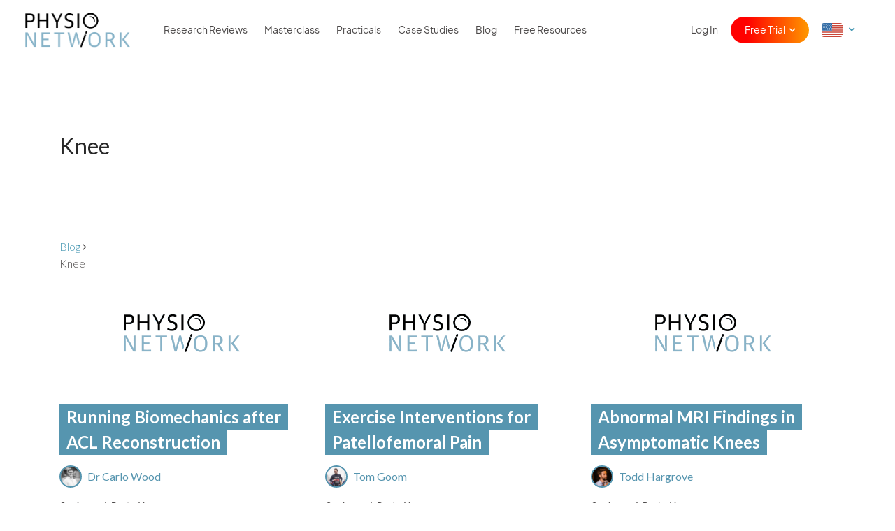

--- FILE ---
content_type: text/html; charset=UTF-8
request_url: https://www.physio-network.com/free-audio-tags/knee/
body_size: 12476
content:
<!DOCTYPE html>
<html lang="en-US" xmlns:og="http://opengraphprotocol.org/schema/" xmlns:fb="http://www.facebook.com/2008/fbml" prefix="og: https://ogp.me/ns#" class="no-js no-svg">

<head>
    <meta charset="UTF-8">
    <meta name="viewport" content="width=device-width, initial-scale=1, maximum-scale=1, user-scalable=0">
    <meta name="ahrefs-site-verification" content="6da2f1a7cc235f0bc260da4b946a0e6916b4144760bf847ece046954bce3474b">
    <link rel="preload" href="https://www.physio-network.com/wp-content/themes/physio/theme-v2/assets/fonts/EudoxusSans-Light.woff2" as="font" type="font/woff2" crossorigin="anonymous" />
    <link rel="preload" href="https://www.physio-network.com/wp-content/themes/physio/theme-v2/assets/fonts/EudoxusSans-Regular.woff2" as="font" type="font/woff2" crossorigin="anonymous" />
    <link rel="preload" href="https://www.physio-network.com/wp-content/themes/physio/theme-v2/assets/fonts/EudoxusSans-Bold.woff2" as="font" type="font/woff2" crossorigin="anonymous" />

    <link rel="icon" type="image/x-icon" href="https://www.physio-network.com/wp-content/themes/physio/theme-v2/assets/img/favicon/favicon.ico" /><link rel="apple-touch-icon" sizes="180x180" href="https://cdn.shortpixel.ai/spai2/q_lossy+ret_img+to_webp/www.physio-network.com/wp-content/themes/physio/theme-v2/assets/img/favicon/apple-touch-icon.png" data-spai-egr="1"><link rel="icon" type="image/png" sizes="32x32" href="https://cdn.shortpixel.ai/spai2/q_lossy+ret_img+to_webp/www.physio-network.com/wp-content/themes/physio/theme-v2/assets/img/favicon/favicon-32x32.png" data-spai-egr="1"><link rel="icon" type="image/png" sizes="16x16" href="https://cdn.shortpixel.ai/spai2/q_lossy+ret_img+to_webp/www.physio-network.com/wp-content/themes/physio/theme-v2/assets/img/favicon/favicon-16x16.png" data-spai-egr="1"><link rel="manifest" href="https://www.physio-network.com/wp-content/themes/physio/theme-v2/assets/img/favicon/site.webmanifest">
<!-- Search Engine Optimization by Rank Math PRO - https://rankmath.com/ -->
<title>Knee &mdash; Physio Network</title>
<meta name="robots" content="follow, index, max-snippet:-1, max-video-preview:-1, max-image-preview:large"/>
<link rel="canonical" href="https://www.physio-network.com/free-audio-tags/knee/" />
<meta property="og:locale" content="en_US" />
<meta property="og:type" content="article" />
<meta property="og:title" content="Knee &mdash; Physio Network" />
<meta property="og:url" content="https://www.physio-network.com/free-audio-tags/knee/" />
<meta property="og:site_name" content="Physio Network — Physiotherapy CPD Courses Online" />
<meta property="article:publisher" content="https://www.facebook.com/thephysionetwork" />
<meta property="og:image" content="https://www.physio-network.com/wp-content/uploads/2022/01/image_from_ios.png" />
<meta property="og:image:secure_url" content="https://www.physio-network.com/wp-content/uploads/2022/01/image_from_ios.png" />
<meta property="og:image:width" content="1200" />
<meta property="og:image:height" content="630" />
<meta property="og:image:alt" content="Light blue graphic featuring the text “Translating research into practice” and the Physio Network logo on the left, with a grid of nine professional headshots of physiotherapy experts on the right. This image promotes physiotherapy CPD courses, showcasing diverse instructors who help clinicians apply research-based techniques in continuing professional development programs." />
<meta property="og:image:type" content="image/png" />
<meta name="twitter:card" content="summary_large_image" />
<meta name="twitter:title" content="Knee &mdash; Physio Network" />
<meta name="twitter:site" content="@https://x.com/PhysioNetwork" />
<meta name="twitter:image" content="https://www.physio-network.com/wp-content/uploads/2022/01/image_from_ios.png" />
<meta name="twitter:label1" content="Free Audio" />
<meta name="twitter:data1" content="3" />
<script type="application/ld+json" class="rank-math-schema-pro">{"@context":"https://schema.org","@graph":[{"@type":"Place","@id":"https://www.physio-network.com/#place","geo":{"@type":"GeoCoordinates","latitude":"-23.08476281196271","longitude":" 150.68776525033013"},"hasMap":"https://www.google.com/maps/search/?api=1&amp;query=-23.08476281196271, 150.68776525033013","address":{"@type":"PostalAddress","streetAddress":"Preston Road","addressLocality":"Adelaide Park","addressRegion":"Queensland","postalCode":"262","addressCountry":"Australia"}},{"@type":"EducationalOrganization","@id":"https://www.physio-network.com/#organization","name":"Physio Network \u2014 Physiotherapy CPD Courses Online","url":"https://www.physio-network.com","sameAs":["https://www.facebook.com/thephysionetwork","https://twitter.com/https://x.com/PhysioNetwork","https://www.instagram.com/physionetwork/","https://www.tiktok.com/@physionetwork","https://www.linkedin.com/company/physio-network/"],"email":"info@physio-network.com","address":{"@type":"PostalAddress","streetAddress":"Preston Road","addressLocality":"Adelaide Park","addressRegion":"Queensland","postalCode":"262","addressCountry":"Australia"},"logo":{"@type":"ImageObject","@id":"https://www.physio-network.com/#logo","url":"https://www.physio-network.com/wp-content/uploads/2018/11/physio-network-logo.png","contentUrl":"https://www.physio-network.com/wp-content/uploads/2018/11/physio-network-logo.png","caption":"Physio Network \u2014 Physiotherapy CPD Courses Online","inLanguage":"en-US","width":"2360","height":"714"},"contactPoint":[{"@type":"ContactPoint","telephone":"33621578167","contactType":"customer support"}],"description":"Physio Network is your trusted source for the latest in physiotherapy research and practice. We provide up-to-date articles, reviews, and insights from experts around the globe, tailored for physiotherapists who want to stay at the forefront of their field. Whether you're looking for evidence-based techniques, case studies, or continuing education opportunities, Physio Network helps you enhance your skills and deliver better patient outcomes. Our mission is to bridge the gap between research and practice, making advanced knowledge accessible and practical for everyday use.","legalName":"philiponeillfreelancer@gmail.com","location":{"@id":"https://www.physio-network.com/#place"}},{"@type":"WebSite","@id":"https://www.physio-network.com/#website","url":"https://www.physio-network.com","name":"Physio Network \u2014 Physiotherapy CPD Courses Online","alternateName":"Physiotherapy CPD Courses Online","publisher":{"@id":"https://www.physio-network.com/#organization"},"inLanguage":"en-US"},{"@type":"CollectionPage","@id":"https://www.physio-network.com/free-audio-tags/knee/#webpage","url":"https://www.physio-network.com/free-audio-tags/knee/","name":"Knee &mdash; Physio Network","isPartOf":{"@id":"https://www.physio-network.com/#website"},"inLanguage":"en-US"}]}</script>
<!-- /Rank Math WordPress SEO plugin -->

<link rel='dns-prefetch' href='//linkstorm.io' />
<link rel='dns-prefetch' href='//fonts.googleapis.com' />
<link rel="alternate" type="application/rss+xml" title="Physio Network &raquo; Knee Tag Feed" href="https://www.physio-network.com/free-audio-tags/knee/feed/" />
<style id='wp-img-auto-sizes-contain-inline-css' type='text/css'>
img:is([sizes=auto i],[sizes^="auto," i]){contain-intrinsic-size:3000px 1500px}
/*# sourceURL=wp-img-auto-sizes-contain-inline-css */
</style>
<style id='wp-emoji-styles-inline-css' type='text/css'>

	img.wp-smiley, img.emoji {
		display: inline !important;
		border: none !important;
		box-shadow: none !important;
		height: 1em !important;
		width: 1em !important;
		margin: 0 0.07em !important;
		vertical-align: -0.1em !important;
		background: none !important;
		padding: 0 !important;
	}
/*# sourceURL=wp-emoji-styles-inline-css */
</style>
<style id='wp-block-library-inline-css' type='text/css'>
:root{--wp-block-synced-color:#7a00df;--wp-block-synced-color--rgb:122,0,223;--wp-bound-block-color:var(--wp-block-synced-color);--wp-editor-canvas-background:#ddd;--wp-admin-theme-color:#007cba;--wp-admin-theme-color--rgb:0,124,186;--wp-admin-theme-color-darker-10:#006ba1;--wp-admin-theme-color-darker-10--rgb:0,107,160.5;--wp-admin-theme-color-darker-20:#005a87;--wp-admin-theme-color-darker-20--rgb:0,90,135;--wp-admin-border-width-focus:2px}@media (min-resolution:192dpi){:root{--wp-admin-border-width-focus:1.5px}}.wp-element-button{cursor:pointer}:root .has-very-light-gray-background-color{background-color:#eee}:root .has-very-dark-gray-background-color{background-color:#313131}:root .has-very-light-gray-color{color:#eee}:root .has-very-dark-gray-color{color:#313131}:root .has-vivid-green-cyan-to-vivid-cyan-blue-gradient-background{background:linear-gradient(135deg,#00d084,#0693e3)}:root .has-purple-crush-gradient-background{background:linear-gradient(135deg,#34e2e4,#4721fb 50%,#ab1dfe)}:root .has-hazy-dawn-gradient-background{background:linear-gradient(135deg,#faaca8,#dad0ec)}:root .has-subdued-olive-gradient-background{background:linear-gradient(135deg,#fafae1,#67a671)}:root .has-atomic-cream-gradient-background{background:linear-gradient(135deg,#fdd79a,#004a59)}:root .has-nightshade-gradient-background{background:linear-gradient(135deg,#330968,#31cdcf)}:root .has-midnight-gradient-background{background:linear-gradient(135deg,#020381,#2874fc)}:root{--wp--preset--font-size--normal:16px;--wp--preset--font-size--huge:42px}.has-regular-font-size{font-size:1em}.has-larger-font-size{font-size:2.625em}.has-normal-font-size{font-size:var(--wp--preset--font-size--normal)}.has-huge-font-size{font-size:var(--wp--preset--font-size--huge)}.has-text-align-center{text-align:center}.has-text-align-left{text-align:left}.has-text-align-right{text-align:right}.has-fit-text{white-space:nowrap!important}#end-resizable-editor-section{display:none}.aligncenter{clear:both}.items-justified-left{justify-content:flex-start}.items-justified-center{justify-content:center}.items-justified-right{justify-content:flex-end}.items-justified-space-between{justify-content:space-between}.screen-reader-text{border:0;clip-path:inset(50%);height:1px;margin:-1px;overflow:hidden;padding:0;position:absolute;width:1px;word-wrap:normal!important}.screen-reader-text:focus{background-color:#ddd;clip-path:none;color:#444;display:block;font-size:1em;height:auto;left:5px;line-height:normal;padding:15px 23px 14px;text-decoration:none;top:5px;width:auto;z-index:100000}html :where(.has-border-color){border-style:solid}html :where([style*=border-top-color]){border-top-style:solid}html :where([style*=border-right-color]){border-right-style:solid}html :where([style*=border-bottom-color]){border-bottom-style:solid}html :where([style*=border-left-color]){border-left-style:solid}html :where([style*=border-width]){border-style:solid}html :where([style*=border-top-width]){border-top-style:solid}html :where([style*=border-right-width]){border-right-style:solid}html :where([style*=border-bottom-width]){border-bottom-style:solid}html :where([style*=border-left-width]){border-left-style:solid}html :where(img[class*=wp-image-]){height:auto;max-width:100%}:where(figure){margin:0 0 1em}html :where(.is-position-sticky){--wp-admin--admin-bar--position-offset:var(--wp-admin--admin-bar--height,0px)}@media screen and (max-width:600px){html :where(.is-position-sticky){--wp-admin--admin-bar--position-offset:0px}}

/*# sourceURL=wp-block-library-inline-css */
</style><style id='global-styles-inline-css' type='text/css'>
:root{--wp--preset--aspect-ratio--square: 1;--wp--preset--aspect-ratio--4-3: 4/3;--wp--preset--aspect-ratio--3-4: 3/4;--wp--preset--aspect-ratio--3-2: 3/2;--wp--preset--aspect-ratio--2-3: 2/3;--wp--preset--aspect-ratio--16-9: 16/9;--wp--preset--aspect-ratio--9-16: 9/16;--wp--preset--color--black: #000000;--wp--preset--color--cyan-bluish-gray: #abb8c3;--wp--preset--color--white: #ffffff;--wp--preset--color--pale-pink: #f78da7;--wp--preset--color--vivid-red: #cf2e2e;--wp--preset--color--luminous-vivid-orange: #ff6900;--wp--preset--color--luminous-vivid-amber: #fcb900;--wp--preset--color--light-green-cyan: #7bdcb5;--wp--preset--color--vivid-green-cyan: #00d084;--wp--preset--color--pale-cyan-blue: #8ed1fc;--wp--preset--color--vivid-cyan-blue: #0693e3;--wp--preset--color--vivid-purple: #9b51e0;--wp--preset--gradient--vivid-cyan-blue-to-vivid-purple: linear-gradient(135deg,rgb(6,147,227) 0%,rgb(155,81,224) 100%);--wp--preset--gradient--light-green-cyan-to-vivid-green-cyan: linear-gradient(135deg,rgb(122,220,180) 0%,rgb(0,208,130) 100%);--wp--preset--gradient--luminous-vivid-amber-to-luminous-vivid-orange: linear-gradient(135deg,rgb(252,185,0) 0%,rgb(255,105,0) 100%);--wp--preset--gradient--luminous-vivid-orange-to-vivid-red: linear-gradient(135deg,rgb(255,105,0) 0%,rgb(207,46,46) 100%);--wp--preset--gradient--very-light-gray-to-cyan-bluish-gray: linear-gradient(135deg,rgb(238,238,238) 0%,rgb(169,184,195) 100%);--wp--preset--gradient--cool-to-warm-spectrum: linear-gradient(135deg,rgb(74,234,220) 0%,rgb(151,120,209) 20%,rgb(207,42,186) 40%,rgb(238,44,130) 60%,rgb(251,105,98) 80%,rgb(254,248,76) 100%);--wp--preset--gradient--blush-light-purple: linear-gradient(135deg,rgb(255,206,236) 0%,rgb(152,150,240) 100%);--wp--preset--gradient--blush-bordeaux: linear-gradient(135deg,rgb(254,205,165) 0%,rgb(254,45,45) 50%,rgb(107,0,62) 100%);--wp--preset--gradient--luminous-dusk: linear-gradient(135deg,rgb(255,203,112) 0%,rgb(199,81,192) 50%,rgb(65,88,208) 100%);--wp--preset--gradient--pale-ocean: linear-gradient(135deg,rgb(255,245,203) 0%,rgb(182,227,212) 50%,rgb(51,167,181) 100%);--wp--preset--gradient--electric-grass: linear-gradient(135deg,rgb(202,248,128) 0%,rgb(113,206,126) 100%);--wp--preset--gradient--midnight: linear-gradient(135deg,rgb(2,3,129) 0%,rgb(40,116,252) 100%);--wp--preset--font-size--small: 13px;--wp--preset--font-size--medium: 20px;--wp--preset--font-size--large: 36px;--wp--preset--font-size--x-large: 42px;--wp--preset--spacing--20: 0.44rem;--wp--preset--spacing--30: 0.67rem;--wp--preset--spacing--40: 1rem;--wp--preset--spacing--50: 1.5rem;--wp--preset--spacing--60: 2.25rem;--wp--preset--spacing--70: 3.38rem;--wp--preset--spacing--80: 5.06rem;--wp--preset--shadow--natural: 6px 6px 9px rgba(0, 0, 0, 0.2);--wp--preset--shadow--deep: 12px 12px 50px rgba(0, 0, 0, 0.4);--wp--preset--shadow--sharp: 6px 6px 0px rgba(0, 0, 0, 0.2);--wp--preset--shadow--outlined: 6px 6px 0px -3px rgb(255, 255, 255), 6px 6px rgb(0, 0, 0);--wp--preset--shadow--crisp: 6px 6px 0px rgb(0, 0, 0);}:where(.is-layout-flex){gap: 0.5em;}:where(.is-layout-grid){gap: 0.5em;}body .is-layout-flex{display: flex;}.is-layout-flex{flex-wrap: wrap;align-items: center;}.is-layout-flex > :is(*, div){margin: 0;}body .is-layout-grid{display: grid;}.is-layout-grid > :is(*, div){margin: 0;}:where(.wp-block-columns.is-layout-flex){gap: 2em;}:where(.wp-block-columns.is-layout-grid){gap: 2em;}:where(.wp-block-post-template.is-layout-flex){gap: 1.25em;}:where(.wp-block-post-template.is-layout-grid){gap: 1.25em;}.has-black-color{color: var(--wp--preset--color--black) !important;}.has-cyan-bluish-gray-color{color: var(--wp--preset--color--cyan-bluish-gray) !important;}.has-white-color{color: var(--wp--preset--color--white) !important;}.has-pale-pink-color{color: var(--wp--preset--color--pale-pink) !important;}.has-vivid-red-color{color: var(--wp--preset--color--vivid-red) !important;}.has-luminous-vivid-orange-color{color: var(--wp--preset--color--luminous-vivid-orange) !important;}.has-luminous-vivid-amber-color{color: var(--wp--preset--color--luminous-vivid-amber) !important;}.has-light-green-cyan-color{color: var(--wp--preset--color--light-green-cyan) !important;}.has-vivid-green-cyan-color{color: var(--wp--preset--color--vivid-green-cyan) !important;}.has-pale-cyan-blue-color{color: var(--wp--preset--color--pale-cyan-blue) !important;}.has-vivid-cyan-blue-color{color: var(--wp--preset--color--vivid-cyan-blue) !important;}.has-vivid-purple-color{color: var(--wp--preset--color--vivid-purple) !important;}.has-black-background-color{background-color: var(--wp--preset--color--black) !important;}.has-cyan-bluish-gray-background-color{background-color: var(--wp--preset--color--cyan-bluish-gray) !important;}.has-white-background-color{background-color: var(--wp--preset--color--white) !important;}.has-pale-pink-background-color{background-color: var(--wp--preset--color--pale-pink) !important;}.has-vivid-red-background-color{background-color: var(--wp--preset--color--vivid-red) !important;}.has-luminous-vivid-orange-background-color{background-color: var(--wp--preset--color--luminous-vivid-orange) !important;}.has-luminous-vivid-amber-background-color{background-color: var(--wp--preset--color--luminous-vivid-amber) !important;}.has-light-green-cyan-background-color{background-color: var(--wp--preset--color--light-green-cyan) !important;}.has-vivid-green-cyan-background-color{background-color: var(--wp--preset--color--vivid-green-cyan) !important;}.has-pale-cyan-blue-background-color{background-color: var(--wp--preset--color--pale-cyan-blue) !important;}.has-vivid-cyan-blue-background-color{background-color: var(--wp--preset--color--vivid-cyan-blue) !important;}.has-vivid-purple-background-color{background-color: var(--wp--preset--color--vivid-purple) !important;}.has-black-border-color{border-color: var(--wp--preset--color--black) !important;}.has-cyan-bluish-gray-border-color{border-color: var(--wp--preset--color--cyan-bluish-gray) !important;}.has-white-border-color{border-color: var(--wp--preset--color--white) !important;}.has-pale-pink-border-color{border-color: var(--wp--preset--color--pale-pink) !important;}.has-vivid-red-border-color{border-color: var(--wp--preset--color--vivid-red) !important;}.has-luminous-vivid-orange-border-color{border-color: var(--wp--preset--color--luminous-vivid-orange) !important;}.has-luminous-vivid-amber-border-color{border-color: var(--wp--preset--color--luminous-vivid-amber) !important;}.has-light-green-cyan-border-color{border-color: var(--wp--preset--color--light-green-cyan) !important;}.has-vivid-green-cyan-border-color{border-color: var(--wp--preset--color--vivid-green-cyan) !important;}.has-pale-cyan-blue-border-color{border-color: var(--wp--preset--color--pale-cyan-blue) !important;}.has-vivid-cyan-blue-border-color{border-color: var(--wp--preset--color--vivid-cyan-blue) !important;}.has-vivid-purple-border-color{border-color: var(--wp--preset--color--vivid-purple) !important;}.has-vivid-cyan-blue-to-vivid-purple-gradient-background{background: var(--wp--preset--gradient--vivid-cyan-blue-to-vivid-purple) !important;}.has-light-green-cyan-to-vivid-green-cyan-gradient-background{background: var(--wp--preset--gradient--light-green-cyan-to-vivid-green-cyan) !important;}.has-luminous-vivid-amber-to-luminous-vivid-orange-gradient-background{background: var(--wp--preset--gradient--luminous-vivid-amber-to-luminous-vivid-orange) !important;}.has-luminous-vivid-orange-to-vivid-red-gradient-background{background: var(--wp--preset--gradient--luminous-vivid-orange-to-vivid-red) !important;}.has-very-light-gray-to-cyan-bluish-gray-gradient-background{background: var(--wp--preset--gradient--very-light-gray-to-cyan-bluish-gray) !important;}.has-cool-to-warm-spectrum-gradient-background{background: var(--wp--preset--gradient--cool-to-warm-spectrum) !important;}.has-blush-light-purple-gradient-background{background: var(--wp--preset--gradient--blush-light-purple) !important;}.has-blush-bordeaux-gradient-background{background: var(--wp--preset--gradient--blush-bordeaux) !important;}.has-luminous-dusk-gradient-background{background: var(--wp--preset--gradient--luminous-dusk) !important;}.has-pale-ocean-gradient-background{background: var(--wp--preset--gradient--pale-ocean) !important;}.has-electric-grass-gradient-background{background: var(--wp--preset--gradient--electric-grass) !important;}.has-midnight-gradient-background{background: var(--wp--preset--gradient--midnight) !important;}.has-small-font-size{font-size: var(--wp--preset--font-size--small) !important;}.has-medium-font-size{font-size: var(--wp--preset--font-size--medium) !important;}.has-large-font-size{font-size: var(--wp--preset--font-size--large) !important;}.has-x-large-font-size{font-size: var(--wp--preset--font-size--x-large) !important;}
/*# sourceURL=global-styles-inline-css */
</style>

<style id='classic-theme-styles-inline-css' type='text/css'>
/*! This file is auto-generated */
.wp-block-button__link{color:#fff;background-color:#32373c;border-radius:9999px;box-shadow:none;text-decoration:none;padding:calc(.667em + 2px) calc(1.333em + 2px);font-size:1.125em}.wp-block-file__button{background:#32373c;color:#fff;text-decoration:none}
/*# sourceURL=/wp-includes/css/classic-themes.min.css */
</style>
<link rel='stylesheet' id='contact-form-7-css' href='https://www.physio-network.com/wp-content/plugins/contact-form-7/includes/css/styles.css?ver=6.1.4' type='text/css' media='all' />
<link rel='stylesheet' id='google-font-css' href='//fonts.googleapis.com/css?family=Lato%3A300%2C300i%2C700%2C700i%2C400%2C400i%7CKalam%3A300%2C700&#038;ver=88c12b4a07e3b2789b98cecf28fdde83' type='text/css' media='all' />
<link rel='stylesheet' id='bootstrap-style-css' href='https://www.physio-network.com/wp-content/themes/physio/assets/css/bootstrap.min.css?ver=88c12b4a07e3b2789b98cecf28fdde83' type='text/css' media='all' />
<link rel='stylesheet' id='fontawesome-style-css' href='https://www.physio-network.com/wp-content/themes/physio/assets/css/font-awesome.min.css?ver=88c12b4a07e3b2789b98cecf28fdde83' type='text/css' media='all' />
<link rel='stylesheet' id='select2-style-css' href='https://www.physio-network.com/wp-content/themes/physio/assets/css/select2.min.css?ver=88c12b4a07e3b2789b98cecf28fdde83' type='text/css' media='all' />
<link rel='stylesheet' id='rateyo-style-css' href='https://www.physio-network.com/wp-content/themes/physio/assets/css/jquery.rateyo.min.css?ver=88c12b4a07e3b2789b98cecf28fdde83' type='text/css' media='all' />
<link rel='stylesheet' id='magnific-style-css' href='https://www.physio-network.com/wp-content/themes/physio/assets/css/magnific-popup.css?ver=88c12b4a07e3b2789b98cecf28fdde83' type='text/css' media='all' />
<link rel='stylesheet' id='tooltip-style-css' href='https://www.physio-network.com/wp-content/themes/physio/assets/css/tooltipster.bundle.min.css?ver=88c12b4a07e3b2789b98cecf28fdde83' type='text/css' media='all' />
<link rel='stylesheet' id='physio-network-style-css' href='https://www.physio-network.com/wp-content/themes/physio/style.css?ver=1768284922' type='text/css' media='all' />
<script type="text/javascript" src="https://www.physio-network.com/wp-includes/js/jquery/jquery.min.js?ver=3.7.1" id="jquery-core-js"></script>
<script type="text/javascript" src="https://www.physio-network.com/wp-includes/js/jquery/jquery-migrate.min.js?ver=3.4.1" id="jquery-migrate-js"></script>
<link rel="https://api.w.org/" href="https://www.physio-network.com/wp-json/" /><link rel="EditURI" type="application/rsd+xml" title="RSD" href="https://www.physio-network.com/xmlrpc.php?rsd" />

<script src="https://www.physio-network.com/wp-content/themes/physio/theme-v2/assets/js/alpine.min.js" defer></script><style type="text/css">.recentcomments a{display:inline !important;padding:0 !important;margin:0 !important;}</style>		<style type="text/css" id="wp-custom-css">
			p.aligncenter,p.aligncentre,i.aligncenter,i.aligncentre{
     text-align: center;
}
 p.alignleft,i.alignleft{
     text-align: center;
}
 img.aligncenter,img.aligncentre,img.alignleft{
     max-width: 500px;
     margin: 10px 0px;
     width: 100%;
}
 .video-container {
     position: relative;
     padding-bottom: 56.25%;
     padding-top: 30px;
     height: 0;
     overflow: hidden;
     margin-bottom: 20px;
}
 .video-container iframe, .video-container object, .video-container embed {
     position: absolute;
     top: 0;
     left: 0;
     width: 100%;
     height: 100%;
}
 .single-post table tr td {
     border: 1px solid #e4e4e4;
     padding: 10px;
     white-space: pre-wrap;
    /* css-3 */
     white-space: -moz-pre-wrap;
    /* Mozilla, since 1999 */
     white-space: -pre-wrap;
    /* Opera 4-6 */
     white-space: -o-pre-wrap;
    /* Opera 7 */
     word-wrap: break-word;
    /* Internet Explorer 5.5+ */
}
 .single-post table tr th {
     padding: 10px;
     background-color: #91cade;
     border: 1px solid #e4e4e4;
     color: white;
     font-weight: 400;
     white-space: pre-wrap;
    /* css-3 */
     white-space: -moz-pre-wrap;
    /* Mozilla, since 1999 */
     white-space: -pre-wrap;
    /* Opera 4-6 */
     white-space: -o-pre-wrap;
    /* Opera 7 */
     word-wrap: break-word;
    /* Internet Explorer 5.5+ */
}
 .single-post table {
     margin-bottom: 20px;
     display: block;
     overflow-x: auto;
     white-space: nowrap;
}
 		</style>
		
    
        
        <!-- Google Tag Manager -->
        <script>
            (function(w, d, s, l, i) {
                w[l] = w[l] || [];
                w[l].push({
                    'gtm.start': new Date().getTime(),
                    event: 'gtm.js'
                });
                var f = d.getElementsByTagName(s)[0],
                    j = d.createElement(s),
                    dl = l != 'dataLayer' ? '&l=' + l : '';
                j.async = true;
                j.src =
                    'https://www.googletagmanager.com/gtm.js?id=' + i + dl;
                f.parentNode.insertBefore(j, f);
            })(window, document, 'script', 'dataLayer', 'GTM-PS77SWX');
        </script>
        <!-- End Google Tag Manager -->

        
        
    
    
    <script type="text/javascript" async src="https://static.klaviyo.com/onsite/js/klaviyo.js?company_id=TVa3AR"></script>
<link href="https://cdn.shortpixel.ai" rel="preconnect" crossorigin></head>

<body data-rsssl=1 class="archive tax-free_audio_tags term-knee term-265 wp-embed-responsive wp-theme-physio has--not-active-account user-not-logged-in">

    <!-- Google Tag Manager (noscript) -->
    <noscript><iframe src="https://www.googletagmanager.com/ns.html?id=GTM-PS77SWX" height="0" width="0" style="display:none;visibility:hidden"></iframe></noscript>
    <!-- End Google Tag Manager (noscript) -->


    
    
    <header id="header-mobile-menu" class="slideout-menu slideout-menu-right">
        <ul id="menu-main-menu" class="menu-nav"><li id="menu-item-93054" class="show-inactive menu-item menu-item-type-post_type menu-item-object-page menu-item-93054"><a href="https://www.physio-network.com/research-reviews/">Research Reviews</a></li>
<li id="menu-item-10431" class="menu-item menu-item-type-post_type menu-item-object-page menu-item-10431"><a href="https://www.physio-network.com/join-masterclass/">Masterclass</a></li>
<li id="menu-item-90042" class="menu-item menu-item-type-post_type menu-item-object-page menu-item-90042"><a href="https://www.physio-network.com/practicals/">Practicals</a></li>
<li id="menu-item-93815" class="menu-item menu-item-type-post_type menu-item-object-page menu-item-93815"><a href="https://www.physio-network.com/case-studies/">Case Studies</a></li>
<li id="menu-item-68" class="menu-item menu-item-type-post_type menu-item-object-page current_page_parent menu-item-68"><a href="https://www.physio-network.com/blog/">Blog</a></li>
<li id="menu-item-1249" class="menu-item menu-item-type-post_type menu-item-object-page menu-item-1249"><a href="https://www.physio-network.com/free-resources/">Free Resources</a></li>
<li class="menu-item menu-item-custom menu-item-signin"><a href="https://www.physio-network.com/login/">Log In</a></li><li class="menu-item menu-item-custom menu-item-has-children menu-item-signup">
					<a href="javascript:">Free Trial</a>
					<ul class="sub-menu">
						<li class="menu-item">
							<a href="https://www.physio-network.com/research-reviews/"><i class="fa fa-angle-right"></i> Research Reviews</a>
						</li>
						<li class="menu-item">
							<a href="https://www.physio-network.com/join-masterclass/"><i class="fa fa-angle-right"></i> Masterclass</a>
						</li>
                        <li class="menu-item">
							<a href="https://www.physio-network.com/practicals/"><i class="fa fa-angle-right"></i> Practicals</a>
						</li>
                        <li class="menu-item">
							<a href="https://www.physio-network.com/case-studies/"><i class="fa fa-angle-right"></i> Case Studies</a>
						</li>
					</ul>
					</li><li class="menu-item menu-item-has-children menu-lang-country dd-icon"><a href="javascript:"><img src="[data-uri]" data-spai="1" class="us-flag"></a><ul class="sub-menu">
					<li class="menu-item">
						<a href="https://www.physio-network.com/es"><i class="fa fa-angle-right"></i> <img src="[data-uri]" data-spai="1" class="es-flag"></a>
					</li>
					<li class="menu-item">
						<a href="https://www.physio-network.com/fr"><i class="fa fa-angle-right"></i> <img src="[data-uri]" data-spai="1" class="fr-flag"></a>
					</li>
                    <li class="menu-item">
						<a href="https://www.physio-network.com/it"><i class="fa fa-angle-right"></i> <img src="[data-uri]" data-spai="1" class="it-flag"></a>
					</li>
                    <li class="menu-item">
						<a href="https://www.physio-network.com/pt"><i class="fa fa-angle-right"></i> <img src="[data-uri]" data-spai="1" class="pt-flag"></a>
					</li>
				</ul>
			</li></ul>    </header>

    <div id="main-panel">
                

        
                
        
        
        <header id="new-header">
            <div class="container">
                <div class="row align-items-center">
                    <div class="col-6 col-lg-2 custom-col">
                        <a href="https://www.physio-network.com" class="logo"><img src="https://cdn.shortpixel.ai/spai2/q_lossy+ret_img+to_webp/www.physio-network.com/wp-content/themes/physio/assets/images/tinified/pn_logo.png" data-spai-egr="1" alt="Physio Network Logo" data-spai-eager="true"></a>
                    </div>
                    <div class="col-6 col-lg-10">
                        <div class="header-nav">
                            <ul id="menu-main-menu-1" class="menu-nav"><li class="show-inactive menu-item menu-item-type-post_type menu-item-object-page menu-item-93054"><a href="https://www.physio-network.com/research-reviews/">Research Reviews</a></li>
<li class="menu-item menu-item-type-post_type menu-item-object-page menu-item-10431"><a href="https://www.physio-network.com/join-masterclass/">Masterclass</a></li>
<li class="menu-item menu-item-type-post_type menu-item-object-page menu-item-90042"><a href="https://www.physio-network.com/practicals/">Practicals</a></li>
<li class="menu-item menu-item-type-post_type menu-item-object-page menu-item-93815"><a href="https://www.physio-network.com/case-studies/">Case Studies</a></li>
<li class="menu-item menu-item-type-post_type menu-item-object-page current_page_parent menu-item-68"><a href="https://www.physio-network.com/blog/">Blog</a></li>
<li class="menu-item menu-item-type-post_type menu-item-object-page menu-item-1249"><a href="https://www.physio-network.com/free-resources/">Free Resources</a></li>
<li class="menu-item menu-item-custom menu-item-signin"><a href="https://www.physio-network.com/login/">Log In</a></li><li class="menu-item menu-item-custom menu-item-has-children menu-item-signup">
					<a href="javascript:">Free Trial</a>
					<ul class="sub-menu">
						<li class="menu-item">
							<a href="https://www.physio-network.com/research-reviews/"><i class="fa fa-angle-right"></i> Research Reviews</a>
						</li>
						<li class="menu-item">
							<a href="https://www.physio-network.com/join-masterclass/"><i class="fa fa-angle-right"></i> Masterclass</a>
						</li>
                        <li class="menu-item">
							<a href="https://www.physio-network.com/practicals/"><i class="fa fa-angle-right"></i> Practicals</a>
						</li>
                        <li class="menu-item">
							<a href="https://www.physio-network.com/case-studies/"><i class="fa fa-angle-right"></i> Case Studies</a>
						</li>
					</ul>
					</li><li class="menu-item menu-item-has-children menu-lang-country dd-icon"><a href="javascript:"><img src="[data-uri]" data-spai="1" class="us-flag"></a><ul class="sub-menu">
					<li class="menu-item">
						<a href="https://www.physio-network.com/es"><i class="fa fa-angle-right"></i> <img src="[data-uri]" data-spai="1" class="es-flag"></a>
					</li>
					<li class="menu-item">
						<a href="https://www.physio-network.com/fr"><i class="fa fa-angle-right"></i> <img src="[data-uri]" data-spai="1" class="fr-flag"></a>
					</li>
                    <li class="menu-item">
						<a href="https://www.physio-network.com/it"><i class="fa fa-angle-right"></i> <img src="[data-uri]" data-spai="1" class="it-flag"></a>
					</li>
                    <li class="menu-item">
						<a href="https://www.physio-network.com/pt"><i class="fa fa-angle-right"></i> <img src="[data-uri]" data-spai="1" class="pt-flag"></a>
					</li>
				</ul>
			</li></ul>                        </div>
                        <a href="#" class="menu-toggle-button"><i class="fa fa-bars"></i></a>
                                            </div>
                </div>
            </div>
        </header>
<div class="main-content">

    <section class="top-hero-banner">

        <div class="container">

            <div class="row align-items-center">

                <div class="col-12 col-sm-7 col-md-8 mb-3 mb-sm-0">

                    <h1>Knee</h1>

                    
                </div>

                                    <div class="col-12 col-sm-5 col-md-3">
                        <img src="[data-uri]" data-spai="1" alt="Knee" class="cat-image">
                    </div>
                            </div>

        </div>

    </section>

    <section class="beadcrumb-nav">

        <div class="container">

            <ul class="list-unstyled mb-0">
                <li><a href="https://www.physio-network.com/blog/">Blog</a> <i class="fa fa-angle-right"></i></li>
                <li><span>Knee</span></li>
            </ul>

        </div>

    </section>

    <section class="posts-listing">

        <div class="container">

            <div class="js-posts-container">

                                    <div class="row js-posts-list">

                                                    <div class="col-12 col-sm-6 col-lg-4 mb-5">
                                <div class="single-post-box">
	
	<div class="featured-img">
		<a href="https://www.physio-network.com/free-audio/running-biomechanics-after-acl-reconstruction/" style="background-image: url(https://cdn.shortpixel.ai/spai2/w_1920+q_lossy+ret_img+to_webp/www.physio-network.com/wp-content/themes/physio/assets/images/audio-placeholder-new.png)"></a>
	</div>
	
	<div class="post-details">
		<h3 class="post-title">
			<a href="https://www.physio-network.com/free-audio/running-biomechanics-after-acl-reconstruction/">Running Biomechanics after ACL Reconstruction</a>
		</h3>

		<div class="author-info">
			<div class="avatar" style="background-image: url(https://cdn.shortpixel.ai/spai2/w_1920+q_lossy+ret_img+to_webp/www.physio-network.com/wp-content/profile-pics/pic-e1512287588894.jpg)"></div>
			<a href="https://www.physio-network.com/author/drcarlowood/?type=all" class="author-name">Dr Carlo Wood</a>
		</div>

		<div class="meta">
			<span class="time">0 min read.</span>
			<span class="cats">Posted in </span>
		</div>

	</div>

</div>
                            </div>
                                                    <div class="col-12 col-sm-6 col-lg-4 mb-5">
                                <div class="single-post-box">
	
	<div class="featured-img">
		<a href="https://www.physio-network.com/free-audio/exercise-interventions-for-patellofemoral-pain/" style="background-image: url(https://cdn.shortpixel.ai/spai2/w_1920+q_lossy+ret_img+to_webp/www.physio-network.com/wp-content/themes/physio/assets/images/audio-placeholder-new.png)"></a>
	</div>
	
	<div class="post-details">
		<h3 class="post-title">
			<a href="https://www.physio-network.com/free-audio/exercise-interventions-for-patellofemoral-pain/">Exercise Interventions for Patellofemoral Pain</a>
		</h3>

		<div class="author-info">
			<div class="avatar" style="background-image: url(https://cdn.shortpixel.ai/spai2/w_1920+q_lossy+ret_img+to_webp/www.physio-network.com/wp-content/profile-pics/Screenshot-2018-10-19-at-20.46.00-1.png)"></div>
			<a href="https://www.physio-network.com/author/tom-goom/?type=all" class="author-name">Tom Goom</a>
		</div>

		<div class="meta">
			<span class="time">0 min read.</span>
			<span class="cats">Posted in </span>
		</div>

	</div>

</div>
                            </div>
                                                    <div class="col-12 col-sm-6 col-lg-4 mb-5">
                                <div class="single-post-box">
	
	<div class="featured-img">
		<a href="https://www.physio-network.com/free-audio/abnormal-mri-findings-in-asymptomatic-knees/" style="background-image: url(https://cdn.shortpixel.ai/spai2/w_1920+q_lossy+ret_img+to_webp/www.physio-network.com/wp-content/themes/physio/assets/images/audio-placeholder-new.png)"></a>
	</div>
	
	<div class="post-details">
		<h3 class="post-title">
			<a href="https://www.physio-network.com/free-audio/abnormal-mri-findings-in-asymptomatic-knees/">Abnormal MRI Findings in Asymptomatic Knees</a>
		</h3>

		<div class="author-info">
			<div class="avatar" style="background-image: url(https://cdn.shortpixel.ai/spai2/w_1920+q_lossy+ret_img+to_webp/www.physio-network.com/wp-content/profile-pics/image_2020_04_14T15_33_51_296Z.png)"></div>
			<a href="https://www.physio-network.com/author/todd-hargrove/?type=all" class="author-name">Todd Hargrove</a>
		</div>

		<div class="meta">
			<span class="time">0 min read.</span>
			<span class="cats">Posted in </span>
		</div>

	</div>

</div>
                            </div>
                                            </div>

                    <div class="row">
                        <div class="col-12 text-center">
                            <div class="js-load-more via-ajax mt-0 mb-4"></div>
                        </div>
                    </div>
                
            </div>

        </div>

    </section>

    <section class="explore-blog-topics">

	<div class="container">
		<div class="row justify-content-center">
			<div class="col-12">

				<h2>Explore more <strong>topics</strong></h2>


				<ul class="topics-list">

					
						
						<li class="topic">
							<a href="https://www.physio-network.com/category/foot-ankle/" style="border-left-color: #DEAE33;">
								<span>Ankle/foot</span>
								<i class="fa fa-angle-right"></i>
							</a>
						</li>
					
						
						<li class="topic">
							<a href="https://www.physio-network.com/category/lower-leg/" style="border-left-color: #5695AF;">
								<span>Lower leg</span>
								<i class="fa fa-angle-right"></i>
							</a>
						</li>
					
						
						<li class="topic">
							<a href="https://www.physio-network.com/category/knee/" style="border-left-color: #3186DC;">
								<span>Knee</span>
								<i class="fa fa-angle-right"></i>
							</a>
						</li>
					
						
						<li class="topic">
							<a href="https://www.physio-network.com/category/thigh/" style="border-left-color: #000000;">
								<span>Thigh</span>
								<i class="fa fa-angle-right"></i>
							</a>
						</li>
					
						
						<li class="topic">
							<a href="https://www.physio-network.com/category/hip-groin/" style="border-left-color: #50105A;">
								<span>Hip/groin</span>
								<i class="fa fa-angle-right"></i>
							</a>
						</li>
					
						
						<li class="topic">
							<a href="https://www.physio-network.com/category/pelvis-sij/" style="border-left-color: #8836A5;">
								<span>Pelvis/SIJ</span>
								<i class="fa fa-angle-right"></i>
							</a>
						</li>
					
						
						<li class="topic">
							<a href="https://www.physio-network.com/category/low-back/" style="border-left-color: #E2574E;">
								<span>Low back</span>
								<i class="fa fa-angle-right"></i>
							</a>
						</li>
					
						
						<li class="topic">
							<a href="https://www.physio-network.com/category/thoracic/" style="border-left-color: #65D986;">
								<span>Thoracic</span>
								<i class="fa fa-angle-right"></i>
							</a>
						</li>
					
						
						<li class="topic">
							<a href="https://www.physio-network.com/category/neck/" style="border-left-color: #C1B334;">
								<span>Neck</span>
								<i class="fa fa-angle-right"></i>
							</a>
						</li>
					
						
						<li class="topic">
							<a href="https://www.physio-network.com/category/head/" style="border-left-color: #336714;">
								<span>Head</span>
								<i class="fa fa-angle-right"></i>
							</a>
						</li>
					
						
						<li class="topic">
							<a href="https://www.physio-network.com/category/wrist-hand/" style="border-left-color: #D191EF;">
								<span>Wrist/hand</span>
								<i class="fa fa-angle-right"></i>
							</a>
						</li>
					
						
						<li class="topic">
							<a href="https://www.physio-network.com/category/elbow/" style="border-left-color: #22BAF9;">
								<span>Elbow</span>
								<i class="fa fa-angle-right"></i>
							</a>
						</li>
					
						
						<li class="topic">
							<a href="https://www.physio-network.com/category/shoulder/" style="border-left-color: #640505;">
								<span>Shoulder</span>
								<i class="fa fa-angle-right"></i>
							</a>
						</li>
					
						
						<li class="topic">
							<a href="https://www.physio-network.com/category/other/" style="border-left-color: #cbacfd;">
								<span>Other</span>
								<i class="fa fa-angle-right"></i>
							</a>
						</li>
					
													<li class="spacer"></li>
						
						<li class="topic">
							<a href="https://www.physio-network.com/category/pain/" style="border-left-color: #F9EC7B;">
								<span>Pain</span>
								<i class="fa fa-angle-right"></i>
							</a>
						</li>
					
						
						<li class="topic">
							<a href="https://www.physio-network.com/category/tendon/" style="border-left-color: #C8C8C8;">
								<span>Tendons</span>
								<i class="fa fa-angle-right"></i>
							</a>
						</li>
					
						
						<li class="topic">
							<a href="https://www.physio-network.com/category/exercise-prescription/" style="border-left-color: #FF9800;">
								<span>Exercise Prescription</span>
								<i class="fa fa-angle-right"></i>
							</a>
						</li>
					
						
						<li class="topic">
							<a href="https://www.physio-network.com/category/running/" style="border-left-color: #15B8AE;">
								<span>Running</span>
								<i class="fa fa-angle-right"></i>
							</a>
						</li>
					
				</ul>

			</div>
		</div>
	</div>

</section>

</div>
</div> <!-- #main-panel -->

<footer id="footer">

    
                        <div class="top-footer">
                <div class="container">
                    <div class="row">
                        <div class="col-12 col-md-3">
                            <div class="blog-posts text-center">
                                                                    <h2 class="footer-widget-title">From the blog...</h2>
                                                                            <ul>
                                                                                            <li><i class="fa fa-book" aria-hidden="true"></i> <a href="https://www.physio-network.com/blog/hamstring-t-junction-injuries/">Physio Considerations for Hamstring T-Junction I...</a></li>
                                                                                            <li><i class="fa fa-book" aria-hidden="true"></i> <a href="https://www.physio-network.com/blog/concussion-symptoms-persist-manage/">Why Concussion Symptoms Persist &#038; How to Ma...</a></li>
                                                                                            <li><i class="fa fa-book" aria-hidden="true"></i> <a href="https://www.physio-network.com/blog/principles-management-hip-pain/">3 Guiding Principles for Effective Lateral Hip P...</a></li>
                                                                                    </ul>
                                        <a class="btn btn-primary lighter" href="https://www.physio-network.com/blog/">more</a>
                                                                                                </div>
                        </div>
                        <div class="col-12 col-md-3">
                            <div class="subscription-form text-center">
                                <h2 class="footer-widget-title">Subscribe...</h2>
                                <p>Get exclusive learning material for free.</p>


                                <form class="ajax-form" action="https://www.physio-network.com/wp-admin/admin-ajax.php?action=physio_subscribe_to_klaviyo" method="post">
                                    <input type="hidden" name="action" value="physio_subscribe_to_klaviyo">
                                    <div class="field-group">
                                        <div class="input-group">
                                            <input class="form-control required email" type="text" name="email" placeholder="Email address..." />
                                            <div class="input-group-append"><button type="button" class="btn btn-black f-btn-recaptcha" name="subscribe" type="submit">JOIN</button></div>
                                        </div>
                                    </div>
                                    <p class="mc-notice-text">By subscribing to our newsletter you agree to the <a href="https://www.physio-network.com/terms-and-conditions/" target="_blank">Terms & Conditions</a> and <a href="https://www.physio-network.com/privacy-policy/" target="_blank">Privacy Policy</a>. You also agree to receive marketing-related emails which you can unsubscribe from at any time.</p>
                                </form>

                            </div>
                        </div>
                        <div class="col-12 col-md-3">
                            <div class="contact text-center">
                                <h2 class="footer-widget-title">Contact...</h2>
                                <p>Physio Network,<br>
                                    262 Preston Road,<br>
                                    Adelaide Park,<br>
                                    4703,<br>
                                    QLD, Australia
                                </p>
                                <a class="btn btn-primary lighter" href="https://www.physio-network.com/contact/">Get In Touch</a>
                            </div>
                        </div>
                    </div>
                </div>
            </div>
                <div class="bottom-footer">
        <div class="footer-nav">
            <ul id="menu-footer-menu" class="menu-nav"><li id="menu-item-102" class="menu-item menu-item-type-post_type menu-item-object-page menu-item-102"><a href="https://www.physio-network.com/terms-and-conditions/">Terms and Conditions of Use</a></li>
<li id="menu-item-103" class="menu-item menu-item-type-post_type menu-item-object-page menu-item-103"><a href="https://www.physio-network.com/privacy-policy/">Privacy Policy</a></li>
<li id="menu-item-10430" class="menu-item menu-item-type-post_type menu-item-object-page menu-item-10430"><a href="https://www.physio-network.com/faqs/">FAQs</a></li>
<li id="menu-item-104" class="menu-item menu-item-type-post_type menu-item-object-page menu-item-104"><a href="https://www.physio-network.com/contact/">Contact</a></li>
</ul>        </div>
        <div class="copyright">
            <p>© 2026 Physio Network | Australian Business Number: 33621578167</p>
        </div>
        <div class="social">
                            <a href="https://www.facebook.com/thephysionetwork/" target="_blank"><i class="fa fa-facebook-official" aria-hidden="true"></i></a>&nbsp;&nbsp;
                <a href="https://www.instagram.com/physionetwork/" target="_blank"><i class="fa fa-instagram" aria-hidden="true"></i></a>&nbsp;&nbsp;
                <a href="https://twitter.com/PhysioNetwork" target="_blank"><i class="fa fa-twitter" aria-hidden="true"></i></a>&nbsp;&nbsp;
                    </div>
    </div>

            <script>
            window.dataLayer = window.dataLayer || [];

            function gtag() {
                dataLayer.push(arguments);
            }
            gtag("consent", "default", {
                ad_storage: "denied",
                ad_user_data: "denied",
                ad_personalization: "denied",
                analytics_storage: "denied",
                functionality_storage: "denied",
                personalization_storage: "denied",
                security_storage: "granted",
                wait_for_update: 2000,
            });
            gtag("set", "ads_data_redaction", true);
            gtag("set", "url_passthrough", true);
        </script>
        <!-- Start cookieyes banner -->
        <script id="cookieyes" type="text/javascript" src="https://cdn-cookieyes.com/client_data/03fe157f74415581103535f3/script.js"></script>
        <!-- End cookieyes banner -->
    
</footer>





    <!-- <script src="https://challenges.cloudflare.com/turnstile/v0/api.js?render=explicit"></script> -->
    <script src="https://www.google.com/recaptcha/api.js?onload=onPageLoad&render=explicit" async defer></script>

<script type="speculationrules">
{"prefetch":[{"source":"document","where":{"and":[{"href_matches":"/*"},{"not":{"href_matches":["/wp-*.php","/wp-admin/*","/wp-content/uploads/*","/wp-content/*","/wp-content/plugins/*","/wp-content/themes/physio/*","/*\\?(.+)"]}},{"not":{"selector_matches":"a[rel~=\"nofollow\"]"}},{"not":{"selector_matches":".no-prefetch, .no-prefetch a"}}]},"eagerness":"conservative"}]}
</script>
<script type="text/javascript" src="https://linkstorm.io/linkstorm_site_linker.js?websiteId=4842&amp;projectId=3178&amp;ver=1.0.3" id="linkstorm-site-linker-js"></script>
<script type="text/javascript" src="https://www.physio-network.com/wp-includes/js/dist/hooks.min.js?ver=dd5603f07f9220ed27f1" id="wp-hooks-js"></script>
<script type="text/javascript" src="https://www.physio-network.com/wp-includes/js/dist/i18n.min.js?ver=c26c3dc7bed366793375" id="wp-i18n-js"></script>
<script type="text/javascript" id="wp-i18n-js-after">
/* <![CDATA[ */
wp.i18n.setLocaleData( { 'text direction\u0004ltr': [ 'ltr' ] } );
//# sourceURL=wp-i18n-js-after
/* ]]> */
</script>
<script type="text/javascript" src="https://www.physio-network.com/wp-content/plugins/contact-form-7/includes/swv/js/index.js?ver=6.1.4" id="swv-js"></script>
<script type="text/javascript" id="contact-form-7-js-before">
/* <![CDATA[ */
var wpcf7 = {
    "api": {
        "root": "https:\/\/www.physio-network.com\/wp-json\/",
        "namespace": "contact-form-7\/v1"
    }
};
//# sourceURL=contact-form-7-js-before
/* ]]> */
</script>
<script type="text/javascript" src="https://www.physio-network.com/wp-content/plugins/contact-form-7/includes/js/index.js?ver=6.1.4" id="contact-form-7-js"></script>
<script type="text/javascript" src="https://www.physio-network.com/wp-content/themes/physio/assets/js/slideout.min.js?ver=88c12b4a07e3b2789b98cecf28fdde83" id="slideout-script-js"></script>
<script type="text/javascript" src="https://www.physio-network.com/wp-content/themes/physio/assets/js/select2.min.js?ver=88c12b4a07e3b2789b98cecf28fdde83" id="select2-script-js"></script>
<script type="text/javascript" src="https://www.physio-network.com/wp-content/themes/physio/assets/js/jquery.magnific-popup.min.js?ver=88c12b4a07e3b2789b98cecf28fdde83" id="magnific-script-js"></script>
<script type="text/javascript" src="https://www.physio-network.com/wp-content/themes/physio/assets/js/tooltipster.bundle.min.js?ver=88c12b4a07e3b2789b98cecf28fdde83" id="tooltip-script-js"></script>
<script type="text/javascript" src="https://www.physio-network.com/wp-content/themes/physio/assets/js/jquery.rateyo.min.js?ver=88c12b4a07e3b2789b98cecf28fdde83" id="rateyo-script-js"></script>
<script type="text/javascript" src="https://www.physio-network.com/wp-includes/js/jquery/jquery.form.min.js?ver=4.3.0" id="jquery-form-js"></script>
<script type="text/javascript" id="physio-script-js-extra">
/* <![CDATA[ */
var PNO = {"ajaxurl":"https://www.physio-network.com/wp-admin/admin-ajax.php","processing":"Processing...","write_comment_placeholder":"Write a comment...","site_id":"1","captcha_sitekey":"6LcI_nkUAAAAABFnafGI3nGEQmaODeFnQWAhwsvs","feedback_placeholder":{"library":"Thank you for rating this issue! Please let us know how we can improve for next time.","review":"Thank you for rating this research review! Please let us know how it could have been been better."}};
//# sourceURL=physio-script-js-extra
/* ]]> */
</script>
<script type="text/javascript" src="https://www.physio-network.com/wp-content/themes/physio/assets/js/script.js?ver=1768284922" id="physio-script-js"></script>
<script type="text/javascript" id="spai-scripts-js-extra">
/* <![CDATA[ */
var spai_settings = {"api_domain":"cdn.shortpixel.ai","api_url":"https://cdn.shortpixel.ai/spai2/w_%WIDTH%+q_lossy+ret_img","api_short_url":"https://cdn.shortpixel.ai/spai2/ret_img","method":"src","crop":"","size_breakpoints":{"on":false,"base":50,"rate":10},"lqip":"","lazy_threshold":"500","hover_handling":"","native_lazy":"","serve_svg":"1","debug":"","site_url":"https://www.physio-network.com","plugin_url":"https://www.physio-network.com/wp-content/plugins/shortpixel-adaptive-images","version":"3.11.1","excluded_selectors":[],"eager_selectors":["img.no-lazy-load"],"noresize_selectors":[],"alter2wh":"1","use_first_sizes":[],"lazy_bg_style":"","active_integrations":{"nextgen":false,"modula":false,"elementor":false,"elementor-addons":false,"viba-portfolio":false,"envira":false,"everest":false,"wp-bakery":false,"woocommerce":false,"wpc-variations":false,"foo":false,"global-gallery":false,"essential-grid":false,"oxygen":false,"slider-revolution":false,"custom-facebook-feed":false,"smart-slider":false,"real3d-flipbook":false,"wp-grid-builder":false,"beaver-builder":false,"the-grid":false,"social-pug":false,"instagram-feed":false,"insta-gallery":false,"content-views":false,"featherlight":false,"lightbox-photoswipe":false,"acf":true,"soliloquy":false,"jetpack":false,"wp-rocket":{"lazyload":false,"css-filter":false,"minify-css":false,"defer-all-js":false,"video-placeholder":false},"perfmatters":false,"swift-performance":false,"imagify":{"active":false},"wp-fastest-cache":false,"litespeed-cache":false,"w3-total-cache":false,"wp-super-cache":false,"wp-optimize":{"active":false,"enable_css":false,"enable_merging_of_css":false},"breeze":false,"smart-cookie-kit":false,"wpzoom-theme":false,"avia-gallery-module":false,"theme":"Physio Network"},"parse_css_files":"","backgrounds_max_width":"1920","sep":"+","webp":"1","avif":"","webp_detect":"","extensions_to_nextgenimg":{"png":true,"jpg":true,"gif":true},"sniper":"https://www.physio-network.com/wp-content/plugins/shortpixel-adaptive-images/assets/img/target.cur","affected_tags":"{\"figure\":2,\"link\":1}","ajax_url":"https://www.physio-network.com/wp-admin/admin-ajax.php","ajax_nonce":"f5148bab22","excluded_paths":["cmVnZXg6L1wvXC8oW15cL10qXC58KWdyYXZhdGFyLmNvbVwvLw=="],"eager_paths":[]};
//# sourceURL=spai-scripts-js-extra
/* ]]> */
</script>
<script data-cfasync="false" type="text/javascript" src="https://www.physio-network.com/wp-content/plugins/shortpixel-adaptive-images/assets/js/ai-2.0.min.js" id="spai-scripts-js" data-spai-excluded="true"></script>
<script id="wp-emoji-settings" type="application/json">
{"baseUrl":"https://s.w.org/images/core/emoji/17.0.2/72x72/","ext":".png","svgUrl":"https://s.w.org/images/core/emoji/17.0.2/svg/","svgExt":".svg","source":{"concatemoji":"https://www.physio-network.com/wp-includes/js/wp-emoji-release.min.js?ver=88c12b4a07e3b2789b98cecf28fdde83"}}
</script>
<script type="module" data-spai-excluded="true">
/* <![CDATA[ */
/*! This file is auto-generated */
const a=JSON.parse(document.getElementById("wp-emoji-settings").textContent),o=(window._wpemojiSettings=a,"wpEmojiSettingsSupports"),s=["flag","emoji"];function i(e){try{var t={supportTests:e,timestamp:(new Date).valueOf()};sessionStorage.setItem(o,JSON.stringify(t))}catch(e){}}function c(e,t,n){e.clearRect(0,0,e.canvas.width,e.canvas.height),e.fillText(t,0,0);t=new Uint32Array(e.getImageData(0,0,e.canvas.width,e.canvas.height).data);e.clearRect(0,0,e.canvas.width,e.canvas.height),e.fillText(n,0,0);const a=new Uint32Array(e.getImageData(0,0,e.canvas.width,e.canvas.height).data);return t.every((e,t)=>e===a[t])}function p(e,t){e.clearRect(0,0,e.canvas.width,e.canvas.height),e.fillText(t,0,0);var n=e.getImageData(16,16,1,1);for(let e=0;e<n.data.length;e++)if(0!==n.data[e])return!1;return!0}function u(e,t,n,a){switch(t){case"flag":return n(e,"\ud83c\udff3\ufe0f\u200d\u26a7\ufe0f","\ud83c\udff3\ufe0f\u200b\u26a7\ufe0f")?!1:!n(e,"\ud83c\udde8\ud83c\uddf6","\ud83c\udde8\u200b\ud83c\uddf6")&&!n(e,"\ud83c\udff4\udb40\udc67\udb40\udc62\udb40\udc65\udb40\udc6e\udb40\udc67\udb40\udc7f","\ud83c\udff4\u200b\udb40\udc67\u200b\udb40\udc62\u200b\udb40\udc65\u200b\udb40\udc6e\u200b\udb40\udc67\u200b\udb40\udc7f");case"emoji":return!a(e,"\ud83e\u1fac8")}return!1}function f(e,t,n,a){let r;const o=(r="undefined"!=typeof WorkerGlobalScope&&self instanceof WorkerGlobalScope?new OffscreenCanvas(300,150):document.createElement("canvas")).getContext("2d",{willReadFrequently:!0}),s=(o.textBaseline="top",o.font="600 32px Arial",{});return e.forEach(e=>{s[e]=t(o,e,n,a)}),s}function r(e){var t=document.createElement("script");t.src=e,t.defer=!0,document.head.appendChild(t)}a.supports={everything:!0,everythingExceptFlag:!0},new Promise(t=>{let n=function(){try{var e=JSON.parse(sessionStorage.getItem(o));if("object"==typeof e&&"number"==typeof e.timestamp&&(new Date).valueOf()<e.timestamp+604800&&"object"==typeof e.supportTests)return e.supportTests}catch(e){}return null}();if(!n){if("undefined"!=typeof Worker&&"undefined"!=typeof OffscreenCanvas&&"undefined"!=typeof URL&&URL.createObjectURL&&"undefined"!=typeof Blob)try{var e="postMessage("+f.toString()+"("+[JSON.stringify(s),u.toString(),c.toString(),p.toString()].join(",")+"));",a=new Blob([e],{type:"text/javascript"});const r=new Worker(URL.createObjectURL(a),{name:"wpTestEmojiSupports"});return void(r.onmessage=e=>{i(n=e.data),r.terminate(),t(n)})}catch(e){}i(n=f(s,u,c,p))}t(n)}).then(e=>{for(const n in e)a.supports[n]=e[n],a.supports.everything=a.supports.everything&&a.supports[n],"flag"!==n&&(a.supports.everythingExceptFlag=a.supports.everythingExceptFlag&&a.supports[n]);var t;a.supports.everythingExceptFlag=a.supports.everythingExceptFlag&&!a.supports.flag,a.supports.everything||((t=a.source||{}).concatemoji?r(t.concatemoji):t.wpemoji&&t.twemoji&&(r(t.twemoji),r(t.wpemoji)))});
//# sourceURL=https://www.physio-network.com/wp-includes/js/wp-emoji-loader.min.js
/* ]]> */
</script>

</body>

</html>


--- FILE ---
content_type: text/html; charset=utf-8
request_url: https://www.google.com/recaptcha/api2/anchor?ar=1&k=6LcI_nkUAAAAABFnafGI3nGEQmaODeFnQWAhwsvs&co=aHR0cHM6Ly93d3cucGh5c2lvLW5ldHdvcmsuY29tOjQ0Mw..&hl=en&v=9TiwnJFHeuIw_s0wSd3fiKfN&size=invisible&badge=bottomright&anchor-ms=20000&execute-ms=30000&cb=cepr36cc0emq
body_size: 49224
content:
<!DOCTYPE HTML><html dir="ltr" lang="en"><head><meta http-equiv="Content-Type" content="text/html; charset=UTF-8">
<meta http-equiv="X-UA-Compatible" content="IE=edge">
<title>reCAPTCHA</title>
<style type="text/css">
/* cyrillic-ext */
@font-face {
  font-family: 'Roboto';
  font-style: normal;
  font-weight: 400;
  font-stretch: 100%;
  src: url(//fonts.gstatic.com/s/roboto/v48/KFO7CnqEu92Fr1ME7kSn66aGLdTylUAMa3GUBHMdazTgWw.woff2) format('woff2');
  unicode-range: U+0460-052F, U+1C80-1C8A, U+20B4, U+2DE0-2DFF, U+A640-A69F, U+FE2E-FE2F;
}
/* cyrillic */
@font-face {
  font-family: 'Roboto';
  font-style: normal;
  font-weight: 400;
  font-stretch: 100%;
  src: url(//fonts.gstatic.com/s/roboto/v48/KFO7CnqEu92Fr1ME7kSn66aGLdTylUAMa3iUBHMdazTgWw.woff2) format('woff2');
  unicode-range: U+0301, U+0400-045F, U+0490-0491, U+04B0-04B1, U+2116;
}
/* greek-ext */
@font-face {
  font-family: 'Roboto';
  font-style: normal;
  font-weight: 400;
  font-stretch: 100%;
  src: url(//fonts.gstatic.com/s/roboto/v48/KFO7CnqEu92Fr1ME7kSn66aGLdTylUAMa3CUBHMdazTgWw.woff2) format('woff2');
  unicode-range: U+1F00-1FFF;
}
/* greek */
@font-face {
  font-family: 'Roboto';
  font-style: normal;
  font-weight: 400;
  font-stretch: 100%;
  src: url(//fonts.gstatic.com/s/roboto/v48/KFO7CnqEu92Fr1ME7kSn66aGLdTylUAMa3-UBHMdazTgWw.woff2) format('woff2');
  unicode-range: U+0370-0377, U+037A-037F, U+0384-038A, U+038C, U+038E-03A1, U+03A3-03FF;
}
/* math */
@font-face {
  font-family: 'Roboto';
  font-style: normal;
  font-weight: 400;
  font-stretch: 100%;
  src: url(//fonts.gstatic.com/s/roboto/v48/KFO7CnqEu92Fr1ME7kSn66aGLdTylUAMawCUBHMdazTgWw.woff2) format('woff2');
  unicode-range: U+0302-0303, U+0305, U+0307-0308, U+0310, U+0312, U+0315, U+031A, U+0326-0327, U+032C, U+032F-0330, U+0332-0333, U+0338, U+033A, U+0346, U+034D, U+0391-03A1, U+03A3-03A9, U+03B1-03C9, U+03D1, U+03D5-03D6, U+03F0-03F1, U+03F4-03F5, U+2016-2017, U+2034-2038, U+203C, U+2040, U+2043, U+2047, U+2050, U+2057, U+205F, U+2070-2071, U+2074-208E, U+2090-209C, U+20D0-20DC, U+20E1, U+20E5-20EF, U+2100-2112, U+2114-2115, U+2117-2121, U+2123-214F, U+2190, U+2192, U+2194-21AE, U+21B0-21E5, U+21F1-21F2, U+21F4-2211, U+2213-2214, U+2216-22FF, U+2308-230B, U+2310, U+2319, U+231C-2321, U+2336-237A, U+237C, U+2395, U+239B-23B7, U+23D0, U+23DC-23E1, U+2474-2475, U+25AF, U+25B3, U+25B7, U+25BD, U+25C1, U+25CA, U+25CC, U+25FB, U+266D-266F, U+27C0-27FF, U+2900-2AFF, U+2B0E-2B11, U+2B30-2B4C, U+2BFE, U+3030, U+FF5B, U+FF5D, U+1D400-1D7FF, U+1EE00-1EEFF;
}
/* symbols */
@font-face {
  font-family: 'Roboto';
  font-style: normal;
  font-weight: 400;
  font-stretch: 100%;
  src: url(//fonts.gstatic.com/s/roboto/v48/KFO7CnqEu92Fr1ME7kSn66aGLdTylUAMaxKUBHMdazTgWw.woff2) format('woff2');
  unicode-range: U+0001-000C, U+000E-001F, U+007F-009F, U+20DD-20E0, U+20E2-20E4, U+2150-218F, U+2190, U+2192, U+2194-2199, U+21AF, U+21E6-21F0, U+21F3, U+2218-2219, U+2299, U+22C4-22C6, U+2300-243F, U+2440-244A, U+2460-24FF, U+25A0-27BF, U+2800-28FF, U+2921-2922, U+2981, U+29BF, U+29EB, U+2B00-2BFF, U+4DC0-4DFF, U+FFF9-FFFB, U+10140-1018E, U+10190-1019C, U+101A0, U+101D0-101FD, U+102E0-102FB, U+10E60-10E7E, U+1D2C0-1D2D3, U+1D2E0-1D37F, U+1F000-1F0FF, U+1F100-1F1AD, U+1F1E6-1F1FF, U+1F30D-1F30F, U+1F315, U+1F31C, U+1F31E, U+1F320-1F32C, U+1F336, U+1F378, U+1F37D, U+1F382, U+1F393-1F39F, U+1F3A7-1F3A8, U+1F3AC-1F3AF, U+1F3C2, U+1F3C4-1F3C6, U+1F3CA-1F3CE, U+1F3D4-1F3E0, U+1F3ED, U+1F3F1-1F3F3, U+1F3F5-1F3F7, U+1F408, U+1F415, U+1F41F, U+1F426, U+1F43F, U+1F441-1F442, U+1F444, U+1F446-1F449, U+1F44C-1F44E, U+1F453, U+1F46A, U+1F47D, U+1F4A3, U+1F4B0, U+1F4B3, U+1F4B9, U+1F4BB, U+1F4BF, U+1F4C8-1F4CB, U+1F4D6, U+1F4DA, U+1F4DF, U+1F4E3-1F4E6, U+1F4EA-1F4ED, U+1F4F7, U+1F4F9-1F4FB, U+1F4FD-1F4FE, U+1F503, U+1F507-1F50B, U+1F50D, U+1F512-1F513, U+1F53E-1F54A, U+1F54F-1F5FA, U+1F610, U+1F650-1F67F, U+1F687, U+1F68D, U+1F691, U+1F694, U+1F698, U+1F6AD, U+1F6B2, U+1F6B9-1F6BA, U+1F6BC, U+1F6C6-1F6CF, U+1F6D3-1F6D7, U+1F6E0-1F6EA, U+1F6F0-1F6F3, U+1F6F7-1F6FC, U+1F700-1F7FF, U+1F800-1F80B, U+1F810-1F847, U+1F850-1F859, U+1F860-1F887, U+1F890-1F8AD, U+1F8B0-1F8BB, U+1F8C0-1F8C1, U+1F900-1F90B, U+1F93B, U+1F946, U+1F984, U+1F996, U+1F9E9, U+1FA00-1FA6F, U+1FA70-1FA7C, U+1FA80-1FA89, U+1FA8F-1FAC6, U+1FACE-1FADC, U+1FADF-1FAE9, U+1FAF0-1FAF8, U+1FB00-1FBFF;
}
/* vietnamese */
@font-face {
  font-family: 'Roboto';
  font-style: normal;
  font-weight: 400;
  font-stretch: 100%;
  src: url(//fonts.gstatic.com/s/roboto/v48/KFO7CnqEu92Fr1ME7kSn66aGLdTylUAMa3OUBHMdazTgWw.woff2) format('woff2');
  unicode-range: U+0102-0103, U+0110-0111, U+0128-0129, U+0168-0169, U+01A0-01A1, U+01AF-01B0, U+0300-0301, U+0303-0304, U+0308-0309, U+0323, U+0329, U+1EA0-1EF9, U+20AB;
}
/* latin-ext */
@font-face {
  font-family: 'Roboto';
  font-style: normal;
  font-weight: 400;
  font-stretch: 100%;
  src: url(//fonts.gstatic.com/s/roboto/v48/KFO7CnqEu92Fr1ME7kSn66aGLdTylUAMa3KUBHMdazTgWw.woff2) format('woff2');
  unicode-range: U+0100-02BA, U+02BD-02C5, U+02C7-02CC, U+02CE-02D7, U+02DD-02FF, U+0304, U+0308, U+0329, U+1D00-1DBF, U+1E00-1E9F, U+1EF2-1EFF, U+2020, U+20A0-20AB, U+20AD-20C0, U+2113, U+2C60-2C7F, U+A720-A7FF;
}
/* latin */
@font-face {
  font-family: 'Roboto';
  font-style: normal;
  font-weight: 400;
  font-stretch: 100%;
  src: url(//fonts.gstatic.com/s/roboto/v48/KFO7CnqEu92Fr1ME7kSn66aGLdTylUAMa3yUBHMdazQ.woff2) format('woff2');
  unicode-range: U+0000-00FF, U+0131, U+0152-0153, U+02BB-02BC, U+02C6, U+02DA, U+02DC, U+0304, U+0308, U+0329, U+2000-206F, U+20AC, U+2122, U+2191, U+2193, U+2212, U+2215, U+FEFF, U+FFFD;
}
/* cyrillic-ext */
@font-face {
  font-family: 'Roboto';
  font-style: normal;
  font-weight: 500;
  font-stretch: 100%;
  src: url(//fonts.gstatic.com/s/roboto/v48/KFO7CnqEu92Fr1ME7kSn66aGLdTylUAMa3GUBHMdazTgWw.woff2) format('woff2');
  unicode-range: U+0460-052F, U+1C80-1C8A, U+20B4, U+2DE0-2DFF, U+A640-A69F, U+FE2E-FE2F;
}
/* cyrillic */
@font-face {
  font-family: 'Roboto';
  font-style: normal;
  font-weight: 500;
  font-stretch: 100%;
  src: url(//fonts.gstatic.com/s/roboto/v48/KFO7CnqEu92Fr1ME7kSn66aGLdTylUAMa3iUBHMdazTgWw.woff2) format('woff2');
  unicode-range: U+0301, U+0400-045F, U+0490-0491, U+04B0-04B1, U+2116;
}
/* greek-ext */
@font-face {
  font-family: 'Roboto';
  font-style: normal;
  font-weight: 500;
  font-stretch: 100%;
  src: url(//fonts.gstatic.com/s/roboto/v48/KFO7CnqEu92Fr1ME7kSn66aGLdTylUAMa3CUBHMdazTgWw.woff2) format('woff2');
  unicode-range: U+1F00-1FFF;
}
/* greek */
@font-face {
  font-family: 'Roboto';
  font-style: normal;
  font-weight: 500;
  font-stretch: 100%;
  src: url(//fonts.gstatic.com/s/roboto/v48/KFO7CnqEu92Fr1ME7kSn66aGLdTylUAMa3-UBHMdazTgWw.woff2) format('woff2');
  unicode-range: U+0370-0377, U+037A-037F, U+0384-038A, U+038C, U+038E-03A1, U+03A3-03FF;
}
/* math */
@font-face {
  font-family: 'Roboto';
  font-style: normal;
  font-weight: 500;
  font-stretch: 100%;
  src: url(//fonts.gstatic.com/s/roboto/v48/KFO7CnqEu92Fr1ME7kSn66aGLdTylUAMawCUBHMdazTgWw.woff2) format('woff2');
  unicode-range: U+0302-0303, U+0305, U+0307-0308, U+0310, U+0312, U+0315, U+031A, U+0326-0327, U+032C, U+032F-0330, U+0332-0333, U+0338, U+033A, U+0346, U+034D, U+0391-03A1, U+03A3-03A9, U+03B1-03C9, U+03D1, U+03D5-03D6, U+03F0-03F1, U+03F4-03F5, U+2016-2017, U+2034-2038, U+203C, U+2040, U+2043, U+2047, U+2050, U+2057, U+205F, U+2070-2071, U+2074-208E, U+2090-209C, U+20D0-20DC, U+20E1, U+20E5-20EF, U+2100-2112, U+2114-2115, U+2117-2121, U+2123-214F, U+2190, U+2192, U+2194-21AE, U+21B0-21E5, U+21F1-21F2, U+21F4-2211, U+2213-2214, U+2216-22FF, U+2308-230B, U+2310, U+2319, U+231C-2321, U+2336-237A, U+237C, U+2395, U+239B-23B7, U+23D0, U+23DC-23E1, U+2474-2475, U+25AF, U+25B3, U+25B7, U+25BD, U+25C1, U+25CA, U+25CC, U+25FB, U+266D-266F, U+27C0-27FF, U+2900-2AFF, U+2B0E-2B11, U+2B30-2B4C, U+2BFE, U+3030, U+FF5B, U+FF5D, U+1D400-1D7FF, U+1EE00-1EEFF;
}
/* symbols */
@font-face {
  font-family: 'Roboto';
  font-style: normal;
  font-weight: 500;
  font-stretch: 100%;
  src: url(//fonts.gstatic.com/s/roboto/v48/KFO7CnqEu92Fr1ME7kSn66aGLdTylUAMaxKUBHMdazTgWw.woff2) format('woff2');
  unicode-range: U+0001-000C, U+000E-001F, U+007F-009F, U+20DD-20E0, U+20E2-20E4, U+2150-218F, U+2190, U+2192, U+2194-2199, U+21AF, U+21E6-21F0, U+21F3, U+2218-2219, U+2299, U+22C4-22C6, U+2300-243F, U+2440-244A, U+2460-24FF, U+25A0-27BF, U+2800-28FF, U+2921-2922, U+2981, U+29BF, U+29EB, U+2B00-2BFF, U+4DC0-4DFF, U+FFF9-FFFB, U+10140-1018E, U+10190-1019C, U+101A0, U+101D0-101FD, U+102E0-102FB, U+10E60-10E7E, U+1D2C0-1D2D3, U+1D2E0-1D37F, U+1F000-1F0FF, U+1F100-1F1AD, U+1F1E6-1F1FF, U+1F30D-1F30F, U+1F315, U+1F31C, U+1F31E, U+1F320-1F32C, U+1F336, U+1F378, U+1F37D, U+1F382, U+1F393-1F39F, U+1F3A7-1F3A8, U+1F3AC-1F3AF, U+1F3C2, U+1F3C4-1F3C6, U+1F3CA-1F3CE, U+1F3D4-1F3E0, U+1F3ED, U+1F3F1-1F3F3, U+1F3F5-1F3F7, U+1F408, U+1F415, U+1F41F, U+1F426, U+1F43F, U+1F441-1F442, U+1F444, U+1F446-1F449, U+1F44C-1F44E, U+1F453, U+1F46A, U+1F47D, U+1F4A3, U+1F4B0, U+1F4B3, U+1F4B9, U+1F4BB, U+1F4BF, U+1F4C8-1F4CB, U+1F4D6, U+1F4DA, U+1F4DF, U+1F4E3-1F4E6, U+1F4EA-1F4ED, U+1F4F7, U+1F4F9-1F4FB, U+1F4FD-1F4FE, U+1F503, U+1F507-1F50B, U+1F50D, U+1F512-1F513, U+1F53E-1F54A, U+1F54F-1F5FA, U+1F610, U+1F650-1F67F, U+1F687, U+1F68D, U+1F691, U+1F694, U+1F698, U+1F6AD, U+1F6B2, U+1F6B9-1F6BA, U+1F6BC, U+1F6C6-1F6CF, U+1F6D3-1F6D7, U+1F6E0-1F6EA, U+1F6F0-1F6F3, U+1F6F7-1F6FC, U+1F700-1F7FF, U+1F800-1F80B, U+1F810-1F847, U+1F850-1F859, U+1F860-1F887, U+1F890-1F8AD, U+1F8B0-1F8BB, U+1F8C0-1F8C1, U+1F900-1F90B, U+1F93B, U+1F946, U+1F984, U+1F996, U+1F9E9, U+1FA00-1FA6F, U+1FA70-1FA7C, U+1FA80-1FA89, U+1FA8F-1FAC6, U+1FACE-1FADC, U+1FADF-1FAE9, U+1FAF0-1FAF8, U+1FB00-1FBFF;
}
/* vietnamese */
@font-face {
  font-family: 'Roboto';
  font-style: normal;
  font-weight: 500;
  font-stretch: 100%;
  src: url(//fonts.gstatic.com/s/roboto/v48/KFO7CnqEu92Fr1ME7kSn66aGLdTylUAMa3OUBHMdazTgWw.woff2) format('woff2');
  unicode-range: U+0102-0103, U+0110-0111, U+0128-0129, U+0168-0169, U+01A0-01A1, U+01AF-01B0, U+0300-0301, U+0303-0304, U+0308-0309, U+0323, U+0329, U+1EA0-1EF9, U+20AB;
}
/* latin-ext */
@font-face {
  font-family: 'Roboto';
  font-style: normal;
  font-weight: 500;
  font-stretch: 100%;
  src: url(//fonts.gstatic.com/s/roboto/v48/KFO7CnqEu92Fr1ME7kSn66aGLdTylUAMa3KUBHMdazTgWw.woff2) format('woff2');
  unicode-range: U+0100-02BA, U+02BD-02C5, U+02C7-02CC, U+02CE-02D7, U+02DD-02FF, U+0304, U+0308, U+0329, U+1D00-1DBF, U+1E00-1E9F, U+1EF2-1EFF, U+2020, U+20A0-20AB, U+20AD-20C0, U+2113, U+2C60-2C7F, U+A720-A7FF;
}
/* latin */
@font-face {
  font-family: 'Roboto';
  font-style: normal;
  font-weight: 500;
  font-stretch: 100%;
  src: url(//fonts.gstatic.com/s/roboto/v48/KFO7CnqEu92Fr1ME7kSn66aGLdTylUAMa3yUBHMdazQ.woff2) format('woff2');
  unicode-range: U+0000-00FF, U+0131, U+0152-0153, U+02BB-02BC, U+02C6, U+02DA, U+02DC, U+0304, U+0308, U+0329, U+2000-206F, U+20AC, U+2122, U+2191, U+2193, U+2212, U+2215, U+FEFF, U+FFFD;
}
/* cyrillic-ext */
@font-face {
  font-family: 'Roboto';
  font-style: normal;
  font-weight: 900;
  font-stretch: 100%;
  src: url(//fonts.gstatic.com/s/roboto/v48/KFO7CnqEu92Fr1ME7kSn66aGLdTylUAMa3GUBHMdazTgWw.woff2) format('woff2');
  unicode-range: U+0460-052F, U+1C80-1C8A, U+20B4, U+2DE0-2DFF, U+A640-A69F, U+FE2E-FE2F;
}
/* cyrillic */
@font-face {
  font-family: 'Roboto';
  font-style: normal;
  font-weight: 900;
  font-stretch: 100%;
  src: url(//fonts.gstatic.com/s/roboto/v48/KFO7CnqEu92Fr1ME7kSn66aGLdTylUAMa3iUBHMdazTgWw.woff2) format('woff2');
  unicode-range: U+0301, U+0400-045F, U+0490-0491, U+04B0-04B1, U+2116;
}
/* greek-ext */
@font-face {
  font-family: 'Roboto';
  font-style: normal;
  font-weight: 900;
  font-stretch: 100%;
  src: url(//fonts.gstatic.com/s/roboto/v48/KFO7CnqEu92Fr1ME7kSn66aGLdTylUAMa3CUBHMdazTgWw.woff2) format('woff2');
  unicode-range: U+1F00-1FFF;
}
/* greek */
@font-face {
  font-family: 'Roboto';
  font-style: normal;
  font-weight: 900;
  font-stretch: 100%;
  src: url(//fonts.gstatic.com/s/roboto/v48/KFO7CnqEu92Fr1ME7kSn66aGLdTylUAMa3-UBHMdazTgWw.woff2) format('woff2');
  unicode-range: U+0370-0377, U+037A-037F, U+0384-038A, U+038C, U+038E-03A1, U+03A3-03FF;
}
/* math */
@font-face {
  font-family: 'Roboto';
  font-style: normal;
  font-weight: 900;
  font-stretch: 100%;
  src: url(//fonts.gstatic.com/s/roboto/v48/KFO7CnqEu92Fr1ME7kSn66aGLdTylUAMawCUBHMdazTgWw.woff2) format('woff2');
  unicode-range: U+0302-0303, U+0305, U+0307-0308, U+0310, U+0312, U+0315, U+031A, U+0326-0327, U+032C, U+032F-0330, U+0332-0333, U+0338, U+033A, U+0346, U+034D, U+0391-03A1, U+03A3-03A9, U+03B1-03C9, U+03D1, U+03D5-03D6, U+03F0-03F1, U+03F4-03F5, U+2016-2017, U+2034-2038, U+203C, U+2040, U+2043, U+2047, U+2050, U+2057, U+205F, U+2070-2071, U+2074-208E, U+2090-209C, U+20D0-20DC, U+20E1, U+20E5-20EF, U+2100-2112, U+2114-2115, U+2117-2121, U+2123-214F, U+2190, U+2192, U+2194-21AE, U+21B0-21E5, U+21F1-21F2, U+21F4-2211, U+2213-2214, U+2216-22FF, U+2308-230B, U+2310, U+2319, U+231C-2321, U+2336-237A, U+237C, U+2395, U+239B-23B7, U+23D0, U+23DC-23E1, U+2474-2475, U+25AF, U+25B3, U+25B7, U+25BD, U+25C1, U+25CA, U+25CC, U+25FB, U+266D-266F, U+27C0-27FF, U+2900-2AFF, U+2B0E-2B11, U+2B30-2B4C, U+2BFE, U+3030, U+FF5B, U+FF5D, U+1D400-1D7FF, U+1EE00-1EEFF;
}
/* symbols */
@font-face {
  font-family: 'Roboto';
  font-style: normal;
  font-weight: 900;
  font-stretch: 100%;
  src: url(//fonts.gstatic.com/s/roboto/v48/KFO7CnqEu92Fr1ME7kSn66aGLdTylUAMaxKUBHMdazTgWw.woff2) format('woff2');
  unicode-range: U+0001-000C, U+000E-001F, U+007F-009F, U+20DD-20E0, U+20E2-20E4, U+2150-218F, U+2190, U+2192, U+2194-2199, U+21AF, U+21E6-21F0, U+21F3, U+2218-2219, U+2299, U+22C4-22C6, U+2300-243F, U+2440-244A, U+2460-24FF, U+25A0-27BF, U+2800-28FF, U+2921-2922, U+2981, U+29BF, U+29EB, U+2B00-2BFF, U+4DC0-4DFF, U+FFF9-FFFB, U+10140-1018E, U+10190-1019C, U+101A0, U+101D0-101FD, U+102E0-102FB, U+10E60-10E7E, U+1D2C0-1D2D3, U+1D2E0-1D37F, U+1F000-1F0FF, U+1F100-1F1AD, U+1F1E6-1F1FF, U+1F30D-1F30F, U+1F315, U+1F31C, U+1F31E, U+1F320-1F32C, U+1F336, U+1F378, U+1F37D, U+1F382, U+1F393-1F39F, U+1F3A7-1F3A8, U+1F3AC-1F3AF, U+1F3C2, U+1F3C4-1F3C6, U+1F3CA-1F3CE, U+1F3D4-1F3E0, U+1F3ED, U+1F3F1-1F3F3, U+1F3F5-1F3F7, U+1F408, U+1F415, U+1F41F, U+1F426, U+1F43F, U+1F441-1F442, U+1F444, U+1F446-1F449, U+1F44C-1F44E, U+1F453, U+1F46A, U+1F47D, U+1F4A3, U+1F4B0, U+1F4B3, U+1F4B9, U+1F4BB, U+1F4BF, U+1F4C8-1F4CB, U+1F4D6, U+1F4DA, U+1F4DF, U+1F4E3-1F4E6, U+1F4EA-1F4ED, U+1F4F7, U+1F4F9-1F4FB, U+1F4FD-1F4FE, U+1F503, U+1F507-1F50B, U+1F50D, U+1F512-1F513, U+1F53E-1F54A, U+1F54F-1F5FA, U+1F610, U+1F650-1F67F, U+1F687, U+1F68D, U+1F691, U+1F694, U+1F698, U+1F6AD, U+1F6B2, U+1F6B9-1F6BA, U+1F6BC, U+1F6C6-1F6CF, U+1F6D3-1F6D7, U+1F6E0-1F6EA, U+1F6F0-1F6F3, U+1F6F7-1F6FC, U+1F700-1F7FF, U+1F800-1F80B, U+1F810-1F847, U+1F850-1F859, U+1F860-1F887, U+1F890-1F8AD, U+1F8B0-1F8BB, U+1F8C0-1F8C1, U+1F900-1F90B, U+1F93B, U+1F946, U+1F984, U+1F996, U+1F9E9, U+1FA00-1FA6F, U+1FA70-1FA7C, U+1FA80-1FA89, U+1FA8F-1FAC6, U+1FACE-1FADC, U+1FADF-1FAE9, U+1FAF0-1FAF8, U+1FB00-1FBFF;
}
/* vietnamese */
@font-face {
  font-family: 'Roboto';
  font-style: normal;
  font-weight: 900;
  font-stretch: 100%;
  src: url(//fonts.gstatic.com/s/roboto/v48/KFO7CnqEu92Fr1ME7kSn66aGLdTylUAMa3OUBHMdazTgWw.woff2) format('woff2');
  unicode-range: U+0102-0103, U+0110-0111, U+0128-0129, U+0168-0169, U+01A0-01A1, U+01AF-01B0, U+0300-0301, U+0303-0304, U+0308-0309, U+0323, U+0329, U+1EA0-1EF9, U+20AB;
}
/* latin-ext */
@font-face {
  font-family: 'Roboto';
  font-style: normal;
  font-weight: 900;
  font-stretch: 100%;
  src: url(//fonts.gstatic.com/s/roboto/v48/KFO7CnqEu92Fr1ME7kSn66aGLdTylUAMa3KUBHMdazTgWw.woff2) format('woff2');
  unicode-range: U+0100-02BA, U+02BD-02C5, U+02C7-02CC, U+02CE-02D7, U+02DD-02FF, U+0304, U+0308, U+0329, U+1D00-1DBF, U+1E00-1E9F, U+1EF2-1EFF, U+2020, U+20A0-20AB, U+20AD-20C0, U+2113, U+2C60-2C7F, U+A720-A7FF;
}
/* latin */
@font-face {
  font-family: 'Roboto';
  font-style: normal;
  font-weight: 900;
  font-stretch: 100%;
  src: url(//fonts.gstatic.com/s/roboto/v48/KFO7CnqEu92Fr1ME7kSn66aGLdTylUAMa3yUBHMdazQ.woff2) format('woff2');
  unicode-range: U+0000-00FF, U+0131, U+0152-0153, U+02BB-02BC, U+02C6, U+02DA, U+02DC, U+0304, U+0308, U+0329, U+2000-206F, U+20AC, U+2122, U+2191, U+2193, U+2212, U+2215, U+FEFF, U+FFFD;
}

</style>
<link rel="stylesheet" type="text/css" href="https://www.gstatic.com/recaptcha/releases/9TiwnJFHeuIw_s0wSd3fiKfN/styles__ltr.css">
<script nonce="nTFPM_qq4Xrq_57b1hYQvQ" type="text/javascript">window['__recaptcha_api'] = 'https://www.google.com/recaptcha/api2/';</script>
<script type="text/javascript" src="https://www.gstatic.com/recaptcha/releases/9TiwnJFHeuIw_s0wSd3fiKfN/recaptcha__en.js" nonce="nTFPM_qq4Xrq_57b1hYQvQ">
      
    </script></head>
<body><div id="rc-anchor-alert" class="rc-anchor-alert"></div>
<input type="hidden" id="recaptcha-token" value="[base64]">
<script type="text/javascript" nonce="nTFPM_qq4Xrq_57b1hYQvQ">
      recaptcha.anchor.Main.init("[\x22ainput\x22,[\x22bgdata\x22,\x22\x22,\[base64]/[base64]/bmV3IFpbdF0obVswXSk6Sz09Mj9uZXcgWlt0XShtWzBdLG1bMV0pOks9PTM/bmV3IFpbdF0obVswXSxtWzFdLG1bMl0pOks9PTQ/[base64]/[base64]/[base64]/[base64]/[base64]/[base64]/[base64]/[base64]/[base64]/[base64]/[base64]/[base64]/[base64]/[base64]\\u003d\\u003d\x22,\[base64]\x22,\[base64]/J0fCl3/[base64]/DucOqw6DCmAxgw4o6w7vCkMOowo7CkXVbcw7DiFbDm8KSOsKENRtdNDY0bMK8wq9FwqXCqVolw5dbwqJNLERCw4AwFTTCtnzDlT1zwqlbw4DCtsK7dcKYNxoUwpjCo8OUEwp6wrgCw4peZzTDlsOLw4UaScODwpnDgDJ0KcOLwonDq1VdwoB8FcOPVE/CknzCp8O2w4ZTw4nCvMK6wqvCjMKsbH7DtsKQwqgZPsOXw5PDl0c5woMYDR48wpxhw6fDnMO7SBUmw4Zmw5zDncKUPMK6w4xyw7MYHcKbwqkwwoXDgjhcOBZgwrcnw5fDg8KDwrPCvU52wrV5w77DplXDrsOlwrYAQsO0OSbChlEjbH/DgsOsPsKhw4BhQmbCrBAKWMOKw4rCvMKLw5LCgMKHwq3CjsOJNhzChsKNbcKywpPCswZPKMOew5rCk8KtwrXCokvCrcOBDCZvZsOYG8Kpej5iRsOdfSrCpcKeITU1w6QHVmVQwofCrMOgw7vDhsKZaSBHwpElwpU/[base64]/DkSzCjsO7a1vCo3cjdMKJwozDoCQUSzDCvMOOw4tIZmEEwrLDowfDoGlZN3E3w6LCqAETbllYD07Cplxzw6rDmn7CpznDpsK4wqPDrkwWwo1Td8O2wp/Di8KAwrvDrHMVw5t1w7nDv8KxMkQ+wozDlcOawqDCuFjCisKGF0hIwpdLeTkLw6vDqTknw4pAw7o/XMKVXXoXwo5JIcOcw54hFMKGwqbCoMOiwoQcw7XCjsOKZ8Kew4zCocKSFsOCYMK7w7YvwrHDqRFQJX/CqgkpMEfDn8KHwp7Ch8KOw53Cg8Kewp/Dvnw9w6LDhcKkwqbDgxVUd8OeZzYMbTTDqyrDnGnCgsK2cMOVIQZULMOnw4R3dcKXLsOnwp4RFcORwr7DscKhwoF/eS05Wmp9wo7DtilZQMOdYQ7DusO4GAvClBHCo8Kzw7ILw4TCksOWwokRKsKmw4E/[base64]/WsKxOsONEMKSBG3CrcOHwpLClcKSw77CvyAHw4xuw5NTwr0dScKIwpt2IXvCqMOtezPCuAJ8PzwgETnDhsKAwp3Co8Kjwp7Chm/DthtLPjfCq0Z7P8KEw6jDqsOvwqjDv8OKI8O4aTjDv8KWw7Q/w6RMIsOdeMOrYcKrwp1FKDJmQMKoYMOEwqrCsGpOC1bDtsOvKzJWdcKXbsOzAAF/KMKkwo91w5FkO2XCqlc7wprDtRBQVA1rw4LDvMKewr4OIXvDosOXwokxfBp/w50kw7NTHsKXRAzCkcO7wpTCvT8NMMOcwqN3woY1asKxCsO4woxKO0w5BsKSwrDCuA7CgiQEwqF/w7jCncK0w61OS23CvkNPw6Avwp/[base64]/CjMOSwo4Hw4ZQOVDClS4Tw4p/[base64]/[base64]/DmikDY8KzR30Ow5TCsznCqsKvwrrDpj7DpQ0gw4Mnw5HCh0YewrzDpMK4wq/DpW/DtFzDjBbClWQxw7fDhmoSCcKtBDjDpMO7X8K0w7nDl2kmR8KgYUjCnGXCvE8Fw49tw6rCkiXDg3LCr2vChlBRSsOoDsKrecOgH17CkMO3w7Nhw4TDlMO7wrvCo8OwwrPCoMK2wq7CusObw7AIK3J9VG/[base64]/CojbCn8KXPgzDnsK9w7jCqsOnw5nDusKzwqk8wo42w69NbRQIw54pwrQQwrjCvwXDsmJWByMswoLDhj1gw4jCusOfw5XDpyEMM8O9w6ETw6vCr8KrbMOyDCTCqT3CpFbCvAYTw7wdw6HDhCp7cMOMZMKkbcK5wr5WOD5wMR7DrsO8fn8zwqnDml/DvDPClMOWZsODw5lwwrdLwos1w63CjCDCh1lzZAUpdXvChh3DsRHDpiJtH8ONwrErw6nDikTCpsKZwqLDiMKrYlPCgcKcwr06w7TCtsKjwrQQf8K+dsONworCv8Obwr9lw54/J8KywqPCncOvAcKRw7cVMsK1wpMibWDCsirDrcOGM8OHSsO4w6/DjCQMAcOpQcO/[base64]/CuHHDn8OGw4UTw5pfwpMSEMKMwoEiw5wxw5/[base64]/CvEBRwro0LVjClivDvcOXTMKtw5nCgW/[base64]/N8KBAsKnw5dmw4NZwp0iw6pCw7Qtwo48J0diBMOHwroBw7nDsBZ0FnMaw7/CuR8Gw7c2wocWwrPCvsKXwqnCgQg4w5ERfMOwNMO4QsOxQsKqcWvCtyB/ax5qwqzCi8O5WcOncQLDkcKzGsOaw6hlw4TCnXfCgcK6w4LCrDHDucKnwrjDowPDplLCqMKLw4fDncKNFMOhOMK9w55IPMKjwqMLw5/CocKnTcOIwobDjkorwqzDtQ4Sw4ZpwrzCpRYswq3DlMOUw7EEC8K2aMOdXhnCgzV9Y04rMsO3XMKhw5QFOGnDoSTCk2/CrsOrw6fDn18Bw5vDllXChjXDp8KFCcK4UcKywo3CpsO5FcOewpnCicKpFsKLw40Xwp8wOMK3H8KjfcOKw6AEVBjClcOaw5LDhh5VK2rCk8OwdcOwwrZ9JsKUw6nDt8KQwrbCnsKswoHCvzrCi8KsQ8KYCcKFdMKjwr8RPsKUw740wqtLw5Yte1PDpsKoRcOaLQ/Dv8KNw6TCg1YzwqUnE3EFwrrChTDCvMK4w4QcwotdF3rCp8OVOcOwTxQHOMOVwprCvW/DhErCgMKDdcKUw7hiw43CqxA3w6QEwrTDlcOTVBYYw7NMZsKkI8OnH25Mw6DDjsOKfgpcwoXCo1IKw5BaC8O6w5hhwq9Owr89HsKMw4EGw5oFdSR2SsO/w498wpDClSpQN3HClhtIwrTDicOTw4QOwr7CqVtRccOiFsKXSlUNwqQrwo3DtsOuOMOYwrMdw5saW8Klw4IZbz9KGsOZA8K6w7LDi8OCCMOEE0rCj0d7QX4peE8qwr7ClcO/TMKXBcOawoXDjCbCkSzCiAhLw7gywrfDhTsbPBJ/VsOhWgBCw63CjF3ClMKyw6RWwrDChsKZw5fCrsKBw7QhwozDtFBQw7TCtcKqw7LDocOvw6bDtxgowoBsw5HDicOLwo3DjkbCk8OYwqtbFDgVPVbDrkJWfBDDhkfDtg9dZMK6w7DDjzPDl09CJcKSw5hoK8KpBRjCkMKMwqd/BcK+IErCjcO3wr/[base64]/w6FaGMO5w6p1EFXDicKUd8Kiw6BswpgcGcKcwq/CvMO7w4DCh8KnQwtZJX5fwqJLCl/CsXNfwpzCsWcPXD7DmcKBMSM/[base64]/DkcKwMUXCtVLDssOfSBnDkwnDgsOgwrNKwozDvcO1dU/Dqk4VMyXDscOswpjDoMOXw4BWV8OjR8KIwqJiHBwuY8OFwrJ8w55NMTs7JQ0WfsOdw6o3cwMuX2zCusOEc8O7wpfDtkXDocO7bGXCtTbCoFZDNMOFw74Dw6jCg8OHwod7w4Jfw7Y8O14mMUsQKU3CjsKgNcOMQD5lF8KhwqdiccKswrQ/cMKgXX9DwpNxVsOPwqvClcKsWjdawoR8w67CgwnCosKTw69mIxDCqMKzw4rChTBvA8K5wqzDlVHDqcKLw404w6ANPErCiMKDw4vDs1DClMKeScO9KxFTwoLCtTEATBgew4lww5fCjsOywq3DpMOnwr/[base64]/Dj8K/w64CATnCvFodwq1nwpdiaMKewpDCsBYHdMO6w4g1w6LDiD3CicO5EMK6BcONEFDDuEPCjsO/w5rCqTkmWsO9w4TCs8OYE1jDpcO9wrMEwqnDgcO4OMOOw7rDgMKHw6TDv8OGw4LClMKUTMOKw5DDiVZKBH7Cg8K/w7vDjMOWOjg7b8KTeERYwpIuw77Ds8Ogwq3CsGXCok0Xw5FUI8KNFsOpX8KHwq88w4PDl1obw6dsw6PCgsKxw4Bcw65PwqnCssKHZS5KwpZtKsKRRMOQJ8OCGTbCjhYhWcKiwrHCrMOZwqM7wo8HwrhswpBPwr9eXUjDkCVzHSHCnsKCw4cqf8OPwp0Mwq/Co3LCujN9w7DCs8OEwp8Gw5VcAsOMwpsNI2Zla8KZdjzDsgbCucOGwoE7wrI3w6jCm1DCryUfUVYXF8Otw6PDn8OKwo1ATG8Rw5A+CDfDhyRASyIqw5luw6EYIMKQYsKiMW7CksKCS8OAX8OuSizCmls0NEUUwoF/w7EXP399PwYDwrjCrcOfBsKTw4/DnsO/LcKiwqTDi28KUsO+wpIywodKNEnDr3TCpcKgwqTCt8OxwpLCokAPw47CplEqwrt7dDhwcsKvKMK5OsOLwq3CnMKHwofCvMKaB2wSw71iI8O1wqbCkVwVTsONf8OTXMOUwpTCpcKuw5nDsX5wZ8K8McOhbHcUwoHCj8OTL8KqTMKhZ3Uww4XCmAArLiIxwpbCuU/DlsKUw67DiEDCicOPJwvCosKJOsKGwoLCr31IR8K5DcOfY8K8FcO8w6PCn0vCncK3dmYDwrplWMOFDV9AHcKvPcKmw7HDgcKpwpLChsOuDMKOVkxuw6HClsK3w48/woHDvXfDkcOAwpfCh0TCt07Dq1YPw6TCsFZyw4fChDrDoEV+woPDkW/DpMO2W0zCgMO3wolsdcK5Im81GsOAw6Vjw4rCmMKPw63Cpyoqb8OUw5fDn8KXwox2wr4zB8OoKG/[base64]/DjVEUwqPDhyXChMOtBhnCswYxw6bCjDoDKl7DphE0b8OsSmDCgzsJw67DsMKBwosTbUDCvFwVYMK/MMOpwrLDtCHCimfDl8OKdMKRw4DCm8OCw6ddJBnDqsKOWMKjw6ZxN8ODw48aw67DmMKlGMOMwoY5wrUUPMO6MELDsMO2w4tGwo/CvcKkw7HChMOzDwzCncKrYEnDpmPCg2LDl8K7w7kpVcKreH9GDS9IIWkdw6zCpGsow5TDs2jDi8KkwoU0w7jCnlwwIQ/[base64]/DgX5QwrE3MRjCt8KYwrFlT8KQAm13wox6ScOWwq7DlXwTwqfDvmzDuMOHwqoySQvCnMK5wrg7XC/CisOKH8OCXcOuw5NXw6sWASjDtcOCCMOVPsOuEmDDplIyw7jCvsOaFmPCrGXCiwxkw7XCgQ0yJ8OjD8OGwrbCjEABwpPDi2DDsEfCpW/DlVbCu3LDo8Kbwo5Pe8OFeWXDmDjCv8KlfcO9XETDkW/CjFjDiQHCrsOgCyNGw7J5w6vDpsKAw7bCsT7ClMK/[base64]/F0TCjW7CiMKUw4VUw5zCnMKBGsK3YiPDjsOIOnXCu8OjwrXCtcKxwrxmw4vCvMKdF8K2cMObMknDucOjKcOuwpw6aCdDw7DDhcOQFGI7F8O2w64IwqnChMOWM8K6w4UYw5oNRGdLw51Yw79sdDVOw4txw4rCnsKEw5zCvcOtE1/DjHLDicO3w7kuwrluwoI0w6AXw7t5wq/DkMKnY8KJT8O1f3ljwqLDnMKBw4DCiMOOwpJfw5nCtsOXTDkoG8OcCcO9GkUlwqLDm8OqLsONJQEGw6/DuGfCuXkBIcKIbWoQwrTCncOYw4LCnhhdwqcrwp7DtULCqynChcOmwqDCvV5ZVMKgw7vCtyjCpTQNw41CwrnDqcOOBwptw6A7wr/[base64]/CqnXDpcOGDMOCw4Uxw7jDicO4w5djw5DDgRFfwrrCvE/DtxHDh8OpwpwCTCDDqsKSw5fDmUjCsMKLF8KAwpEKBsKbEm/DpsOXwrDDmGjCgHRkwqw8IlEzNVQJwoQKwrnCsGNLLsKyw5VgVMKnw6/Cl8OzwoPDsxlXwrUiw7QUw7lAFyLCgiBNA8OoworCmxTDizw+BWvCi8OpScOlw7vDhVDCjHxRw6Q9w73CkBHDnB/CncKcPsO/wpYvDmXCjsOKOcKtYsKudcKGU8OuDcK5wr7CrQZqwpBIIVh4wpdrwodBEVMCF8K9HMOow4jCh8K5LFTDrgBlYRjDphLCsRDChsKrfcOTdX3DkxxtUsKEw5PDpcKnw6dycnxjwpk+QCrCm0pSwo1Fw518wr3CvlnCm8OMwo/[base64]/CqyQAfMK6w70ZYwZ6wrvCvzHCvD7Cs8KbdVzCsH/Cj8O8EQlzIkMvY8Odw45jw6snBCPDvjVnw4/DkjRtw7DCtirCs8OGeQYfwpcUcCojw4NsScORc8Kaw7hnM8OMBgbCj00UHDvDh8OsLcOrTUgzHhnDvcO/K1rCv1LDnnzCp1xywpDDm8ODQsOpw57Do8Onw4nDpGovwoTCrzDDnnbCiSZ9w4N8w4PDocOcw6/DlMOEYMKFw7nDusOgw6zCvl5mNzbCtMKbQcOqwoFmWl1pw6hWDnHDosOuw5rDs8O+EnbCtRbDnV7CmMOJwoYoETfDkMOtw55dw7vDpxoiCMKJw78MIzvDlGBNwqHCjcKYZ8KicsKzw74zdcO0w4fDlcOyw5xoTMKfwpPDhzw/H8Kcw6XCtQ3Dh8KCTCBFW8OfccKmw51bWcK6wogtTyUFw7Qxwp8Uw4HCkFvDg8KZLFU1woocw6kxwq03w5xxKMKBcMKmcMO/woAWw5Q/w6nDsWBxw5Fqw7fCtTrCkTkCdg5hw4spNsKgwpbCgcOOw4jDiMKBw60ewqJiw5Nww40gw5PCtkfCkMK6GcKpQVVYaMKGwqRKbcODJiN2Y8OwbynDjzxWwqV2bMKVJH7DpBXDscOnRMOvwrzCq1LDkXLDli1lJMKtw6DCqG9gbADCtcKUMMKhw4Euw5Z/w6fDgcOUEGARMGZyB8KxWMObBcOvSMO4dyBhEGNpwocADcKlY8KRMcOPwpXDhMOaw7gkwrnCnisyw59qw4jCncKcbcKpOWkHwqzDpzE5fXViYSEZw4NmSMK2w4zDlR/DoU7Cp0UacsOdH8KEwrrDlMKdSDjDt8K4ZGTDu8KIEsOoHgA8ZMObwqTCsMOuwp/CrG3CrMOyNcKowrnDqMK3QMOfPsKCwq8NG0MEwpPCkWHCmMKfHEfDnU3DqWszw5zCtT1kCMK+wrjCm0/CmBZDw6Efwr7CiE/CsSXDi1jCssKXCMO2w5RAccO4ZWrDkcO0w77Dn14iB8OIwrXDhXPCoX1YZMKobWvDmcKmVQHCoRjCnMK8HcOOwrV/[base64]/CrMOJw4dzw7vCoVx4JMKjfsKWwp9qGwTDmBdfw6FwGsO6wqt2GlzDu8Ocwp8jEFE7wqnChHs2CSAMwrB/[base64]/CocOUcMO6w6kbwql2w7I4Fh7CtQsuZwXCiArCvcKmw5DCo154dMOCw6HCm8KyRMK3w4zCoWlMw7rCh0ghw7l+I8KJGFvCi1V5RMOlJMKzF8KAw4Ixwp4ua8Ohw6/[base64]/[base64]/[base64]/w73DgGvDunbCgsOVw6/CiDBMIHvDlcOmwoNYwrdZD8K7bm3CrMKgw7TDrxpQXnnDhMOFw7dwEVrCksOlwqd9w7nDpMOIIiB6WsKkw6Jwwq3DlMOhJsKTw57CmcKUw4xOV35wwoTDjyjCncK4wqLCisKNDcO9w6/Cmwpyw5PCjXkBwpnClCpxwq4DwqPDl384wpM+w4PClcOmYDzDqUvDmS/[base64]/DlAHDucOwwo/[base64]/[base64]/CjjXCmcOQw7nChgfDgMKDwoVSw6zDqztYw6R8IHrDmMKkwrjChw9CfsO4YsKzNwRUKUfDk8K5w4nCj8KUwphjwpTCi8OcVWUGwq7DrjnCssOEwpp7TMKowrbCrcKOdDvCtMKmWyvCqQMLwp/DpQskw4lvwpQMw5h/wpfDr8OQRMK7wrJuNDUFXcOww7FLwoELXhpDBFPDn1LCqDJ/[base64]/CosKpw7Q6CMOQw6zDsyIQw4dgREbDk2AdwoMSHhZUQjLDsiFBP31Kw5Npw6BIw7HCr8Oyw7nDoH/DkzR2w5/CvmVJdTHCpMONazZLw6tcaBzCu8OfwqrDoWTDmsKiwq5hw5zDgMOnF8KFw4UXw5fDkcOgH8KzX8KRw4vDrgbCpMOyJcKKw51ew7Q/fcOLw4ALwpsjw7rCj1HDkTHDkRpPd8KpYcKKNcOIw5MPXmMpJsKwNA/Cty4/NcKgwrU+GRw1wqvDoW7DtcOJH8O4wp/DsGrDncOJwq3Dil8Vwp3ComvDrcK9w5IqTMKeDsOKwrPCkUhNVMKOw78FU8O5w59Ew55RK0grwqjCpsOvw6w/F8KGwoXCjiIdGMO1w5E/dsK6wr8IW8OmwonCvTbDg8OkSMKKGlvDnmMkw6rCgxzDuWAwwqJlEwIxUn4UwoVTbCIrw7XDmyoPOcOEWsOkDQUIbwXDjcKLw7towrXDtz0HwrHCm3V+FsKdFcOjQE7Cpk/DrMKMBMKjwpnDiMOcRcKIaMKpOT0aw7F+wp7CryVpWcOwwq0/[base64]/CnMKpwp5cwpQAQsKuw51BVlzCvh19wq0swqDCnADDvgctw5jDvHPCgWLClMO0w7B9BwMMwq4+aMK5IsKiw6nDlB3CpkzCrRnDqMOew6/DmMKsWMOlMcObw4dAw44DG0sUfMKANsKEwo1MKQ15FgsdaMKJaHFccSfDn8KBwqUPwo9AKUbDo8OiVMOJFcKrw4rDo8KNVghnw6/CuS90wpNdL8KsScOqwq/CqH3DoMO4VsO5wrd+RlzDjsOsw4w8w7wawr/DhsOeTsK3d3V0TMK7w7DCqcOQwrE6WsOnw6fCmcKPZ0VZR8Kbw405wpIFR8Orw44Cw6U4dcOXw4UfwqdmDsOJwosHw53DrALDmHTCmsKNw4I3wrTDnybDv0lOH8Klw5R9wrDCrcKcw7TCqE/Dr8K3w4NVRDfCncOnw5zCo2LDkcOcwo/DoBzCqMKZQ8O9ZUIrHXnCijXDrMK+ecKvZ8KYO2k2Vy5AwplDw7fCsMOXAcOhIsOdw6BRXgpNwqdkNgfDqB97enrCsWHCk8K8wpXDssOiw7ZSLxXDjMKiw7DDiUE6w7oIKsKjw6jDjhrCiDhrGMOcw6B+P1ouH8OpIcKDJSvDmBLCj0I6w43CoSB+w5HDp1pww5/[base64]/[base64]/XsKuKcKkwozCuyzCiMKtc8K8KW0Hw4rDn8K2w74dJMKQw7XCtz7DuMKTMcKlw75twrfChMOSwrjCvQ0Ww5IAw7TDg8OjIMOzw5PCicKYYsOnKAJfw65twpJ5wp/Ci2fCt8KjdDs8w5XCncO6SQs9w7XCp8OIw7UlwpvDhsO4w4LDpHt+UmjClFQ+wr/Cn8KhQnTCq8KNU8KJGMOpwrzDshJowr3CqU0xMR/Dg8OxR1ZdciJ4wq5Cw4FSIsKSUsKWRiAYNyHDmsKsQDkDwo4Rw6tEDsOlQFl2wrnDlyJDw5/CiiFcwpPCrcOQcglHDFk6Bl4Dw5nDp8K9wrNsw63Cim3ChcKHEsKhBGvDgMK4J8KYwrTClj3ClMKJVsKcZjzChTLDjcOhGRvCmzrDpsKIVMK1GWwubgVLDV/[base64]/ClCPDh8Kaw5NnEsKHVB7DlcOvw4zCvybDrcO+w4PCgsOJbsOXGGTCisKLw7nChCQnZkTDvG/DpT7DvcKkU1x9RcOTEsOVLUoDPDcMw5ZLegHCqUFdI3NpD8OeBCXCvcKQwo/DjncRFsOPFCzCo0fCg8OsHV53wqZHD2/Cu0o7w4vDuDXDs8OTUxvChsOwwoAeIcOpCcOeeWrCghMPwobDmDfChsKmw5XDqMKKPmFLwphdwrQbMsKaEcOawqXCp2lpw6DDrz1pw4DDm2PCrkV+wpsffMKMacKSwq1jJQvDnm0SdcOGXlrCvMOXwpFzwpxHwqg4wrnDj8KWw6/[base64]/DqcKUw47DiRfDgD7DoMKqeVxXYlPCmcOOwo/Cq1HDoQ8IYg7Dv8KuWMOUw4J6R8OEw5fDr8KgMsKXZsOZwpYGw4New7Vgw7XCpg/[base64]/[base64]/Dm2IFZ8KAMnzDsMOPw44Cw7RAMDAGXsKxJcKsw4TCusOPw7bCoMOxw5LCjljDisK/w70CETzClH/[base64]/[base64]/[base64]/ChsK1w63ClsOYAMK4EMOfe0VGCTXDmcO0GRzCjsK/[base64]/[base64]/wp1Kw4rDlS3Dhh/DssKuCmRQw7zCpMKYw6fCjh3CusK4TMO7w6t/wqIOcjJzOsKYw73DgcO/wq7CgMKtNMO7ZQnCighKw6PCrcOsbsKAwqlEwr8IFMOtw5R2RVvCoMKvwqRFEsKIGhvCo8OOCXwtciQKQX7CsWx/KF3DlsKQEhBmY8OCCsKNw77Co07Dt8OOw7A7w4PCmwvDvMKeFXTDksOLS8KLFHDDu3zDhWE+wqF1w4h9w47CjGbDnsK3U1/CusOyQ07DoifDtm4kw4zDmgI/woRyw6DCn0QKwpsgacO3MsKCwp/DiTwDw6DDnsKffcO5woZ4w744w5/CvyQVNkzCmWvCrMKPw4DClhjDhFotZSALF8Oowo13woXDucKRwpPDvnHCiw0Rw5EzY8Kjw7/Dr8Kyw4HCiDk/wptXG8K7woXCoMOfWFA+wpwsBcK8fMKfwq8VdSbChXNMw5fDisObeUZSaFHCnsONKcO/[base64]/DhsKAVgpfbMKJwojCtMOiw7rDi8K3JT4wWhvDlwvDvcK+T1NVfcKjV8OAw4PDmsO8G8Kyw5ELTsK8wqJbFcOnw6XDqyJhwpXDnsKnT8K7w50ewowqw63Cg8KSUMOXwoYdw4rDlMOpVGLDpGQvw7/DjsOEGSnCnGHCjsK4aMOWZhTDsMKARcOfIDRNwos+FcO6fmE3wpQKVAUGwpw0woJKTcKtCsOOw7VraXTDl3LCnjcYwpTDqcKHwp5IXsOTw47CsTzCrDPCgHkGDMK7w7fDvSnDpsOpDcKfEcKHw78FwrxHD3J/CQ7DosO9ES/CnMOXwovCm8OvJUs0ecK6w7gEwpDDokFGVyNmwpIPw6crCnBUSsOdw7hOc3rCgGTCiDg/w5bDvcKpw7g5wq3CmRUTwpzDv8K7dMO+A0ExeX4Sw5jDmD3DjXFAcx7DosOkTMOMw4EUw5xVE8KmwrbClS7DthBAw6IEXsOrVsKfw6zCjlhEwoh3V1LDncOqw5bDtUbCtMOHwr9Iw7EwLFHCrEMFblHCvmLCoMKcK8O/[base64]/b3jDpcKjP8K7XcKhwqkmwqHDoWNxw4zDlcK2Q8OlLxvDucKkwr1YeAvCi8KfQktkwrYidMOHw7Ufwp7CgBvCq1LCgD/DqsO1OcKfwpXDvzzDmsKpw7bCknEhP8KYAMKBwpfDmlfDmcK7e8KXw7XDlsK5Znl1wo/ChFXDmTjDk1JCc8O1b3VZN8Kaw5vCvsKqTRnCux7DtiDCrsKGw5Vfwrsfc8Oxw5rDs8Obw7EKwoxDXsORNGw9wqoxWnfDmsOwfMK6w57CjE4+G0LDrCzDq8OQw7DCjsOLwpfDmgIMw7zDp2nCp8Orw5gSwovCtT9zCcKyFsK/wrrDv8ODN1DCkGlzwpfCvcOCwoJzw7rDoE/DicKgDiE7PC8BKz0eXMOlw6XCtgIJTcOdw45tBsK0cRPCn8OVwqfCgcOHwpxrAGAOFnQXcxRkWsOCw6ElBiXDmsOYFsOww4A/RnvDrA/[base64]/eMORICdrZwvCnSPCkg/DnljCv3DDjMK1wo9XwqjCvMOqCnPDpzbCncK/IinCnV/DtcK9w79DFsKFFnk3w4LDkDnDlBHDq8OwWcOgwovDqD8aYGbCvCjDiVrDijASVGvCgsKswq86w4vDvsKTVQzCmRlyLE7DhMK/[base64]/DhGbCjDU3ccK7UDDDm8OZSQjDgjPDscKYZiRyJsKew4LDvRkBw7rDgcKIVMOJw7nCr8ORw7ZGw7jDtsKnTCvDoR5dwrXDhMKfw40BXx3DisOZYMOEw5gzKMO4w7/[base64]/Du8KKUijCr8OKw7XDsMO1woI1woLCv8KbYzFVwp/[base64]/F8O3byJMWUoEWQrCmcK/aMObFsKrw4UOasOrN8OUZsKcNsKKwq7CuQHDrwN3YCjCtMKYTR7DtMOvw7/CrMKHXTbDpsOUaX9cVAzDgmZvwrvCkMKXaMOaacObw6DDqiPCuW5Bw5TDksK4PWvDlFg+BhPCk1koUD9KWU/CpXJOwrBIwpgNdREDwqVSMcOvccKoE8KJwrfCs8Kvwr/[base64]/wpPDjcOnK8OHwq7Dhit8w5g6WMO0SVbCmyBbw6U1Lnxqw5XDt05TX8K8e8OUYMKaK8KgQnvCglvDr8ORG8KHBArCsHLDncKUI8Oxw6YLacKBU8Kgw57Cu8O4w40eZMOWwqHDkiPChcK6wpbDr8OxaxEYIzLDik3DoC4pJsKiIyfCu8KHw6AXJScDwq/CpsKxJjfCumNEw47ClRBkZ8Kzc8Odw6tKwo5nawkaw5bDuijCh8KrHWQVIEUAOj7CocOpTD7DujLCnRpmY8Ovw7PCq8O4GjxKw6ERwr3CgSYnc27CvhcFwq1Qwp9CK2IROcKpwqnCjcOTwrd8w7/DpsKyKH7CncO/wq8bwqrCjVHCr8O5NCDCjMKZw5lYw5cMwrTCjcKjwqIqw6DCtknDusO5w5R3FDnDqcKobXPCn1gtTh7CsMOwcsOhYcO7w5tTPMK0w6RnW01xCQbCjyZwQQ1bw79vVVEQSzUoEjoNw5sywq8NwqkYwo/CkxYww5klw5tTQsKVw54CL8KSMMOaw6Nkw6NKOl9NwqZmN8KKw4ZHw6jDmHZ7w6hpRMKFczlBwrvChsOxTMOQwoMGNg8zF8KEO2zDkxsiwr/[base64]/CkcO3worDm8OrCsOWecOVwrgafcOBesKUYiTCocOhw7DDpibDrcKLwqMdw6LCk8KzwonColQuwpLDhcOaOMOZG8OBY8O2QMO1w40Nw4TCnMOkw6LDvsOGwpvDo8K2S8KnwpJ+w41OO8OOw44/woLDmSESQFUSw61cwr1QVgloHMO0wpnCiMKBw7fChzbDoQU6K8KFdsOdTcKrw7zCqMOATznCoHARFT/[base64]/Cm8KVZsKxMT0iXC/Ch8OyHMKmZkJkw5TCqzwVHMO4DRFYwrLCmsOiZWXDnMOuwpB1ZMKgbMOSw5VLwrQ4S8O6w6slaDhMZzNITVDDkMKoCMKBbEXCr8K2ccKxYF9ew4HChMOwGsO5diPCqMOIw5oSUsKbw5ZCwp0rTRYwM8OkFxvCuzjCvMKGM8OtFnTCncO+woo+wqURw7DCqsOlwp/[base64]/DhcKvwok7AkDCgHXDnMK8bUzDulo4AkcvwpkIVMKBw7/CsMOCWsKoJ2dyRQ4fwrJuw7TDpsOjKnAyVcKTw5YQw4l4ZWhaXlzCrMOPZAlMKSzDnsK0w5vCnRHDu8OPck8YDwfDrcKmLQTCsMOew7bDvj7CshZ/dsKEw6JVw67CuBI+wp3Cmk5RdcK+w6Rgw6JYw6Z+F8KZTcKsL8OHXsKXwqYpwq0rw4MuXsOlesK/OsOuw4HCksKLwrzDvxpyw5LDsF5pMMOgS8K6XMKqTMOhLTYuecKLw7TCksO4wq3Dh8OEZXxjWsK2cUUNwobCqcKnwoHCgsKCP8KLNTx5UgQPVGZ6ecO4SsOTwqHCssKQwoAqw77Cq8Otw7dQT8O2ZsOoXsOIw5wPw6HCkcOcwpfCs8K/wqctZlbChg7DhsOvE1bDpMKgw4XDtGXDklrCscO/wosnJMOwScKlw5nCm3bDjhZiwqTDnMKRT8Kvw6zDvsOYw7J3FMOqwonDk8ONKMKIwpt3a8KCWgDDiMKpw4XDgGQ5w7fDlcOQbWPCribDpcKZw7g3w6YYFMOVw4tnesO3JBbCiMK4R0/CvnTDpzpJYMOdSUjDlXLCnzTClyPChnnCjUQSTcKUEsKdwoDDh8O0wq7Dgh7CmxHCrFTCuMOhw4sfdjnCtiTCnj/[base64]/CmcKVIcO3DsOUFhdUw4E9w43DjRogwoDDoydpR8OiS0rCsMO2NcO+QnkOPMKZw4Ucw50jw6fDlj7Dol47w6Q0P0LCqsK6wo/DjsKRwogsNBU5w7hiwrDDrsOQw4ILw7UlwqjCrEU6wqpCw6xGwpMcw6pHw77CrMK2A3TCkUB0wq5dXC4bwoPCu8OhBcKaLU7CssKhYcKAw7nDuMOyMsOyw6TCrMOgw7JEw5kKCsKCw5IrwpstN2d8d1VeBMKrYm/[base64]/Du3rDkcO+w4kKwrjCii9Kw7/DgMOFRcKtYxtrWVVtw6x1VcKPwonDhmd7BcKUwpghw5IYFjbCpXZZeUAHEHHCgHhKNHrDuHPCgAEaw6nDq0VHwojCv8KOW1Vbwp3CkcOvw5kRw6ltw6Fxf8Ojwr7CjATDnn/CgFlcw4zDv0XDjMK/[base64]/w4PDoEnDqXfDkljCsMK2w5Eww6EZBGYKKMKPw43Cm3TCp8O0wq/[base64]/CmsKOw4DCr1LCqAMVczBwK8KxBsO9CsOUfMKyw4YpwqHCn8KsEcK4dFzDojUBw68BXMKvwoTDu8K/wpR/wo18Q2vDrEDCrTjDiW7CgA1hwo0SRxsJMWdEw5oWVMKuw4DDrE/Ck8OlCkLDpCLCvSvCsw9USms/RxENw719AMKUL8O2w6ABdXXCiMOMw7jDjETCl8OcUx1iCTbDgsKowpoQw6I/wqbDt0FjecK4H8K2ZmvClFZ0wovDt8OKwoV2wrFAfMKUw6Nbw7h5wrpEfsOsw7rDhMKtW8OHT0nDlT5KwpjDnS7Ds8OOwrQkOMK3wr3CrA9oQX/[base64]/PAfCqS0owq9EL8KCUQB0NVTCsG8ew4thwpbCtSrDoV5VwrlmJjTCuSPCi8KPwoBmYSLDisOYwovDucOKw7owBMKhQAfCi8OJAV86w7sDSkR1Z8ONUcK6MUXCiS0bVDDCrVV1wpJPPz3CgcO1OcO5wrPDszbCisOuw5XCncKwJAIuwr/[base64]/wp0SUcKGKcOFwrPCuC0SwopPw5jCjhLCnHXDoMOPNFrDpizClHVrw4oRXCPDosOOwosgMMOtw7jChTLCnA3CsRtaAMOPbsOjLsOrOxpwDnNqw6AxwqzDiVQmQcORwrDDqMOwwpsXUsO/NsKOwrI/[base64]/DtcOawp3Dh8OXC8K/[base64]/DncOywrvCtlxidHbDrTXDpsKFUcK5LiNkw5PDjsKTMMK8wq1Rw6ppw7vCpVzCkEJAD1/Dv8OdXsK+w4NtwojCsFw\\u003d\x22],null,[\x22conf\x22,null,\x226LcI_nkUAAAAABFnafGI3nGEQmaODeFnQWAhwsvs\x22,0,null,null,null,0,[21,125,63,73,95,87,41,43,42,83,102,105,109,121],[-3059940,563],0,null,null,null,null,0,null,0,null,700,1,null,0,\x22CvYBEg8I8ajhFRgAOgZUOU5CNWISDwjmjuIVGAA6BlFCb29IYxIPCPeI5jcYADoGb2lsZURkEg8I8M3jFRgBOgZmSVZJaGISDwjiyqA3GAE6BmdMTkNIYxIPCN6/tzcYADoGZWF6dTZkEg8I2NKBMhgAOgZBcTc3dmYSDgi45ZQyGAE6BVFCT0QwEg8I0tuVNxgAOgZmZmFXQWUSDwiV2JQyGAA6BlBxNjBuZBIPCMXziDcYADoGYVhvaWFjEg8IjcqGMhgBOgZPd040dGYSDgiK/Yg3GAA6BU1mSUk0GhkIAxIVHRTwl+M3Dv++pQYZxJ0JGZzijAIZ\x22,0,0,null,null,1,null,0,1,null,null,null,0],\x22https://www.physio-network.com:443\x22,null,[3,1,1],null,null,null,0,3600,[\x22https://www.google.com/intl/en/policies/privacy/\x22,\x22https://www.google.com/intl/en/policies/terms/\x22],\x22tU2b49ARn7adUJpmRcZD2fjx/l3YzsMRtaEpxMRZ4eU\\u003d\x22,0,0,null,1,1768288526655,0,0,[144,11,125,78],null,[91,9,21],\x22RC-bJf4eMPhRZsm7w\x22,null,null,null,null,null,\x220dAFcWeA4eLgfFUkr9e-8Yof_-cC3nR7NUby-NP13U4bzkT-n6pbByidE_VOysTfY68T47DU7oaSfKmyjeumryNp6F2Apl4TDCBg\x22,1768371326777]");
    </script></body></html>

--- FILE ---
content_type: text/css; charset=UTF-8
request_url: https://www.physio-network.com/wp-content/themes/physio/style.css?ver=1768284922
body_size: 36874
content:
/*
Theme Name: Physio Network
Description: Simple theme for Physio Network.
Version: 1.0
Text Domain: physio-network
*/

@font-face {
    font-family: 'Eudoxus Sans';
    src: url('theme-v2/assets/fonts/EudoxusSans-Light.woff2') format('woff2'),
        url('theme-v2/assets/fonts/EudoxusSans-Light.woff') format('woff');
    font-weight: 300;
    font-style: normal;
    font-display: swap;
}
@font-face {
    font-family: 'Eudoxus Sans';
    src: url('theme-v2/assets/fonts/EudoxusSans-Regular.woff2') format('woff2'),
        url('theme-v2/assets/fonts/EudoxusSans-Regular.woff') format('woff');
    font-weight: 400;
    font-style: normal;
    font-display: swap;
}
@font-face {
    font-family: 'Eudoxus Sans';
    src: url('theme-v2/assets/fonts/EudoxusSans-Bold.woff2') format('woff2'),
        url('theme-v2/assets/fonts/EudoxusSans-Bold.woff') format('woff');
    font-weight: 700;
    font-style: normal;
    font-display: swap;
}

html {
    height: 100%;
}
body {
    font-family: 'Lato', sans-serif;
    font-style: normal;
    font-weight: 300;
    font-size: 16px;
    color: #4c4949;
}
img {
    max-width: 100%;
    height: auto;
}
a {
    color: #4295b1;
    text-decoration: none;
}
a:hover {
    color: #7c7c7c;
    text-decoration: none;
}
strong {
    font-weight: 700;
}
blockquote {
    font-style: italic;
    overflow: hidden;
}
blockquote::before {
    content: '';
    background: url('assets/images/quote-start.png') no-repeat center / 32px;
    display: block;
    width: 35px;
    height: 35px;
    margin-bottom: 10px;
}
blockquote::after {
    content: '';
    background: url('assets/images/quote-end.png') no-repeat center / 32px;
    display: block;
    width: 35px;
    height: 35px;
    margin-top: 10px;
    float: right;
}
a > img {
    transition: all 0.25s linear;
}
.grecaptcha-badge {
    display: none;
}

.form-control::-webkit-input-placeholder {
    /* Chrome/Opera/Safari */
    color: #d4d4d4;
}
.form-control::-moz-placeholder {
    /* Firefox 19+ */
    color: #d4d4d4;
}
.form-control:-ms-input-placeholder {
    /* IE 10+ */
    color: #d4d4d4;
}
.form-control:-moz-placeholder {
    /* Firefox 18- */
    color: #d4d4d4;
}
.btn,
.btn:hover,
.btn:focus,
.btn:active {
    text-transform: uppercase;
    text-shadow: none;
    border: none;
    box-shadow: none !important;
    border-radius: 4px;
    font-weight: 400;
    padding: 8px;
    font-size: 14px;
    margin-top: 0px;
    color: #fff !important;
    line-height: 1;
}
.btn.btn-lg {
    padding: 10px;
    font-size: 16px;
}
.btn .fa {
    padding: 0 6px;
    font-size: 20px;
    display: inline-block;
    vertical-align: middle;
    line-height: 10px;
}
.btn > span + .fa {
    padding-left: 6px;
    padding-right: 0;
}
.btn.btn-lg .fa {
    line-height: normal;
}
.btn > span {
    display: inline-block;
    vertical-align: middle;
}
.btn-primary {
    background-color: #9cc9dc;
}
.btn-primary:hover,
.btn-primary:focus,
.btn-primary:active,
.btn-primary:not(:disabled):not(.disabled):active {
    background-color: #5795af;
}
.btn-lightblue {
    background-color: #5795af;
}
.btn-lightblue:hover,
.btn-lightblue:focus,
.btn-lightblue:active,
.btn-lightblue:not(:disabled):not(.disabled):active {
    background-color: #9cc9dc;
}
.btn-black,
.btn-black:hover,
.btn-black:focus,
.btn-black:active,
.btn-black:not(:disabled):not(.disabled):active {
    background-color: #1a1a1a;
}
.btn-lightgrey,
.btn-lightgrey:hover,
.btn-lightgrey:focus,
.btn-lightgrey:active,
.btn-lightgrey:not(:disabled):not(.disabled):active {
    background-color: #eeeeee;
}
.btn-success,
.btn-success:hover,
.btn-success:focus,
.btn-success:active,
.btn-success:not(:disabled):not(.disabled):active {
    background-color: #a3d4a3;
}
.btn-danger,
.btn-danger:hover,
.btn-danger:focus,
.btn-danger:active,
.btn-danger:not(:disabled):not(.disabled):active {
    background-color: #fd5f60;
}
.btn-warning,
.btn-warning:hover,
.btn-warning:focus,
.btn-warning:active,
.btn-warning:not(:disabled):not(.disabled):active {
    background-color: #f2ac4e;
}
.btn-secondary,
.btn-secondary:hover,
.btn-secondary:focus,
.btn-secondary:active,
.btn-secondary:not(:disabled):not(.disabled):active {
    background-color: #aaa;
}
.btn-white,
.btn-white:hover,
.btn-white:focus,
.btn-white:active,
.btn-white:not(:disabled):not(.disabled):active {
    background-color: #fff;
    color: #1a1a1a !important;
}
@keyframes spinner {
    to {
        transform: rotate(360deg);
    }
}
.btn-loading {
    position: relative;
    color: transparent !important;
    pointer-events: none;
}
.btn-loading,
.btn-loading:hover,
.btn-loading:focus,
.btn-loading:active {
    color: transparent !important;
}
.btn-loading:before {
    content: '';
    position: absolute;
    top: 50%;
    left: 50%;
    width: 18px;
    height: 18px;
    margin-top: -9px;
    margin-left: -9px;
    border-radius: 100%;
    border: 2px solid #fff;
    border-top-color: transparent !important;
    animation: spinner 0.6s linear infinite;
}
.btn-loading > span,
.btn-loading > i {
    visibility: hidden;
}
.form-control,
.form-control:focus {
    border: 2px solid #5795af;
    padding: 8px;
    line-height: 1.7;
    box-shadow: none;
    border-radius: 5px;
    font-size: 14px;
}
.form-control.grey,
.form-control.grey:focus {
    border: 2px solid #d4d4d4;
}
.form-control:hover {
    border-color: #d4d4d4;
}
.form-control.grey:hover {
    border-color: #5795af;
}
.form-control.has-error {
    border-color: #940000 !important;
}
h1,
h2,
h3,
h4,
h5,
h6,
.h1,
.h2,
.h3,
.h4,
.h5,
.h6 {
    color: #272727;
}
.form-control + .input-group-append {
    margin-left: -2px;
}
.input-group > .form-control:focus {
    z-index: 0;
}

.js-load-more {
    text-align: center;
    margin-top: 25px;
}
.js-load-more a {
    display: inline-block;
    text-transform: uppercase;
    text-shadow: none;
    border: none;
    box-shadow: none;
    border-radius: 4px;
    font-weight: 400;
    padding: 8px;
    font-size: 14px;
    margin-top: 0px;
    color: #fff;
    line-height: 1;
    background-color: #9cc9dc;
}
.js-load-more a .fa {
    padding: 0 6px;
    font-size: 20px;
    display: inline-block;
    vertical-align: middle;
    line-height: 10px;
}
.js-load-more a > span {
    display: inline-block;
    vertical-align: middle;
}
.js-load-more a:hover,
.js-load-more a:focus,
.js-load-more a:active {
    background-color: #5795af;
}
.in-loading .fa {
    animation: fa-spin 1s infinite steps(8);
}
.in-loading .fa::before {
    content: '\f110';
    font-family: FontAwesome;
}
.alert-info {
    color: #ffffff;
    background-color: #9cc9dc;
    border-color: #9cc9dc;
}
.alert-success {
    color: #ffffff;
    background-color: #ace098;
    border-color: #ace098;
}
.alert-danger {
    color: #ffffff;
    background-color: #940000;
    border-color: #940000;
}

.content-locked {
    color: #dc3545;
    font-weight: 400;
}
.webui-popover i.icon-refresh {
    width: 50px;
    height: 50px;
    background: url('assets/images/loader.gif') no-repeat;
    background-size: 50px;
    background-position: center;
    transform: translateY(-50%);
}
.has--active-account .show-inactive {
    display: none !important;
}
.has--not-active-account .show-active {
    display: none !important;
}
@keyframes shadow-pulse {
    0% {
        box-shadow: 0 0 0 0px rgba(156, 201, 220, 0.5);
    }
    100% {
        box-shadow: 0 0 0 25px rgba(156, 201, 220, 0);
    }
}
.custom-shortcode-button {
    margin-bottom: 15px;
}

.white-popup {
    background: #fff;
    text-align: left;
    max-width: 650px;
    margin: 0 auto;
    position: relative;
}
.mfp-bg,
.mfp-wrap,
.lg-backdrop,
.lg-outer {
    z-index: 99999;
}
.white-popup .popup-header {
    position: relative;
    padding: 10px;
    border-bottom: 1px solid #eee;
}
.white-popup .popup-header h3 {
    font-size: 18px;
    text-align: center;
    margin: 0;
}
.white-popup .popup-header .close-popup {
    font-size: 22px;
    font-weight: 600;
    color: #000;
    position: absolute;
    top: 5px;
    right: 10px;
    z-index: 5;
    line-height: 1.4;
    display: inline-block;
    background-color: #eee;
    width: 30px;
    text-align: center;
    border-radius: 50px;
    transition: all 0.2s linear;
}
.white-popup .popup-header .close-popup:hover {
    background-color: #5694ae;
    color: #fff;
}
.white-popup .popup-body {
    padding: 15px;
}
.social-share-popup {
    border-radius: 4px;
}
.social-share-popup .popup-body {
    padding: 100px 60px;
}
.social-share-popup .popup-body .social-share-links {
    text-align: center;
    margin-bottom: 30px;
}
.social-share-popup .popup-body .social-share-links ul {
    list-style: none;
    padding: 0;
}
.social-share-popup .popup-body .social-share-links ul li {
    display: inline-block;
}
.social-share-popup .popup-body .social-share-links ul li a {
    font-size: 22px;
    color: #111;
    width: 40px;
    display: inline-block;
    height: 40px;
    text-align: center;
    border-radius: 50px;
    transition: all 0.2s ease-in;
}
.social-share-popup .popup-body .social-share-links ul li a .fa {
    vertical-align: middle;
}
.social-share-popup .popup-body .social-share-links ul li a:hover {
    color: #9cc9dc;
}
.social-share-popup .popup-body .post-link {
    margin-bottom: 12px;
}
.social-share-popup .popup-body .post-link .input-box {
    position: relative;
}
.social-share-popup .popup-body .post-link .input-box .form-control {
    height: 48px;
    padding-right: 45px;
}
.social-share-popup .popup-body .post-link .input-box .form-control[readonly] {
    background-color: #fff;
}
.social-share-popup .popup-body .post-link .input-box .copy-link {
    position: absolute;
    top: 8px;
    right: 15px;
    font-size: 20px;
}
.clinic-subscribe-popup {
    border-radius: 4px;
}
.clinic-subscribe-popup .popup-body {
    padding: 60px;
    text-align: center;
    font-weight: 500;
}
.clinic-subscribe-popup .popup-body .plans {
    font-size: 0;
}
.clinic-subscribe-popup .popup-body .plans label {
    position: relative;
    cursor: pointer;
    font-size: 14px;
    margin: 0;
}
.clinic-subscribe-popup .popup-body .plans label [type='radio'] {
    position: absolute;
    top: 0;
    left: 0;
    width: 0;
    height: 0;
    opacity: 0;
}
.clinic-subscribe-popup .popup-body .plans label span {
    background-color: #9cc9dc;
    color: #fff;
    display: inline-block;
    padding: 6px 15px;
    text-transform: uppercase;
    border-radius: 4px 0 0 4px;
    transition: all 0.3s linear;
}
.clinic-subscribe-popup .popup-body .plans label span:hover {
    background-color: #5795af;
}
.clinic-subscribe-popup .popup-body .plans label:last-child span {
    border-radius: 0 4px 4px 0;
}
.clinic-subscribe-popup .popup-body .plans label span i {
    display: inline-block;
    font-family: FontAwesome;
    font-style: normal;
    text-rendering: auto;
    padding-right: 8px;
    -webkit-font-smoothing: antialiased;
}
.clinic-subscribe-popup .popup-body .plans label span i:before {
    content: '\f10c';
    transition: all 0.3s ease;
}
.clinic-subscribe-popup .popup-body .plans label [type='radio']:checked + span {
    background-color: #5795af;
}
.clinic-subscribe-popup .popup-body .plans label [type='radio']:checked + span i:before {
    content: '\f05d';
}
.clinic-subscribe-popup .popup-body .pricing {
    font-size: 28px;
    margin: 15px 0 2px;
}
.clinic-subscribe-popup .popup-body .pricing .period {
    font-weight: bold;
}
.clinic-subscribe-popup .popup-body .saving {
    color: #5795af;
    text-transform: uppercase;
    margin-bottom: 15px;
    font-size: 15px;
}
.clinic-subscribe-popup .popup-body .users h4 {
    font-size: 30px;
    font-weight: 700;
    line-height: 1;
    margin: 0;
}
.clinic-subscribe-popup .popup-body .users p {
    margin-bottom: 25px;
    font-size: 18px;
    text-transform: uppercase;
}
.clinic-subscribe-popup .popup-body .range-slide {
    margin: 30px 0 40px;
}
.clinic-subscribe-popup .popup-body .range-slide .rangeslider__fill {
    background: #5795af;
}
.clinic-subscribe-popup .popup-body .range-slide .rangeslider__handle {
    background: #aac7d8;
    box-shadow: none;
    border: 1px solid #fff;
}
.clinic-subscribe-popup .popup-body .lets-talk h4 {
    font-size: 36px;
    margin-bottom: 15px;
}
.clinic-subscribe-popup .popup-body .lets-talk p {
    font-size: 18px;
}

.get-free-content-popup {
    border-radius: 0px;
    border: 10px solid #9cc9dc;
}
.mfp-animate-from-bottom {
    overflow-y: hidden !important;
}
.mfp-animate-from-bottom .mfp-content {
    vertical-align: bottom;
}
.mfp-animate-from-bottom .white-popup {
    opacity: 0;
    transition: all 0.6s;
    transform: translateY(100%);
}
.mfp-animate-from-bottom.mfp-bg {
    opacity: 0;
    transition: all 0.4s;
}
.mfp-animate-from-bottom.mfp-ready .white-popup {
    opacity: 1;
    transform: translateY(0);
}
.mfp-animate-from-bottom.mfp-ready.mfp-bg {
    opacity: 0.8;
}
.mfp-animate-from-bottom.mfp-removing .white-popup {
    transform: translateY(100%);
    opacity: 0;
}
.mfp-animate-from-bottom.mfp-removing.mfp-bg {
    opacity: 0;
}
.get-free-content-popup .content {
    padding: 35px;
    text-align: center;
}
.get-free-content-popup .content h2 {
    font-size: 32px;
    margin-bottom: 10px;
}
.get-free-content-popup .content p {
    font-size: 18px;
    font-weight: 400;
    margin-bottom: 0;
    line-height: 22px;
}
.get-free-content-popup .content form {
    max-width: 360px;
    margin: 15px auto 0;
}
.get-free-content-popup .content .form-group {
    position: relative;
}
.get-free-content-popup .content .form-group span {
    position: absolute;
    left: 0;
    top: 50%;
    transform: translateY(-50%);
    font-size: 22px;
    padding-left: 10px;
    color: #5795af;
    line-height: 1;
}
.get-free-content-popup .content .form-group .form-control {
    text-indent: 30px;
    height: 45px;
    font-size: 16px;
}
.get-free-content-popup .content .mc-notice-text {
    font-size: 13px;
    color: #8e8e8e;
}
.get-free-content-popup .bottom {
    background-color: #f7f7f7;
    padding: 15px;
    text-align: center;
    display: none;
}
.get-free-content-popup .bottom p {
    margin: 0;
}
.get-free-content-popup .bottom a {
    text-decoration: underline;
    padding-left: 6px;
}
.get-free-content-popup .success-message {
    display: none;
    font-size: 22px;
    font-weight: 500;
    padding: 35px;
    text-align: center;
}
.get-free-reviews-popup {
    border-radius: 8px;
}
.get-free-reviews-popup .content {
    padding: 20px;
    text-align: center;
    border-radius: 0px 0px 8px 8px;
}
.get-free-reviews-popup .content img {
    max-width: 150px;
    margin-bottom: 10px;
}
.get-free-reviews-popup .content h2 {
    font-size: 32px;
    margin-bottom: 10px;
    color: #5795af;
}
.get-free-reviews-popup .content p {
    font-size: 18px;
    font-weight: 400;
    margin-bottom: 0;
    line-height: 22px;
}
.get-free-reviews-popup .content .form-group .form-control {
    text-indent: 30px;
    height: 45px;
    font-size: 16px;
}
.get-free-reviews-popup .content .mc-notice-text {
    font-size: 13px;
    color: #8e8e8e;
}
.get-free-reviews-popup .content form {
    max-width: 360px;
    margin: 15px auto 0;
}
.get-free-reviews-popup .content .form-group {
    position: relative;
}
.get-free-reviews-popup .content .form-group span {
    position: absolute;
    left: 0;
    top: 50%;
    transform: translateY(-50%);
    font-size: 22px;
    padding-left: 10px;
    color: #5795af;
    line-height: 1;
}
.get-free-reviews-popup .content .form-group .form-control {
    text-indent: 30px;
    height: 45px;
    font-size: 16px;
}
.get-free-reviews-popup .bottom {
    background-color: #f7f7f7;
    padding: 15px;
    text-align: center;
    border-radius: 0px 0px 8px 8px;
    display: none;
}
.get-free-reviews-popup .bottom p {
    margin: 0;
}
.get-free-reviews-popup .bottom a {
    text-decoration: underline;
    padding-left: 6px;
}
.auth-popup {
    border-radius: 6px;
    max-width: 385px;
}
.auth-popup .close {
    position: absolute;
    top: -40px;
    right: 0;
    color: #fff;
    opacity: 1;
    font-size: 38px;
    font-weight: 100;
}
.auth-popup .close:hover {
    color: #fff !important;
}
.auth-popup .popup-body {
    padding: 35px;
    text-align: center;
}
.auth-popup .popup-body h2 {
    font-size: 24px;
}
.auth-popup .popup-body p {
    font-size: 15px;
}
.auth-popup .popup-body .notice-text a {
    color: #4c4949;
    text-decoration: underline;
    transition: all 0.3s linear;
}
.auth-popup .popup-body .notice-text a:hover {
    text-decoration: none;
    color: #4295b1;
}
.auth-popup .popup-body .btn.btn-warning:hover {
    opacity: 0.7;
}
.auth-popup .popup-body .btn.btn-lightgrey {
    font-weight: 300;
    font-size: 18px;
    background-color: #d2d2d2;
    color: #ffff;
    display: block;
    text-transform: none;
}
.auth-popup .popup-body .btn.btn-lightgrey:hover {
    background-color: #000;
}
.fr-users-redirect-popup,
.es-users-redirect-popup,
.it-users-redirect-popup,
.pt-users-redirect-popup {
    border-radius: 0px;
    border: 10px solid #9cc9dc;
}
.fr-users-redirect-popup .content,
.es-users-redirect-popup .content,
.it-users-redirect-popup .content,
.pt-users-redirect-popup .content {
    padding: 35px;
    text-align: center;
}
.fr-users-redirect-popup .content .select-site,
.es-users-redirect-popup .content .select-site,
.it-users-redirect-popup .content .select-site,
.pt-users-redirect-popup .content .select-site {
    display: flex;
    align-items: center;
    max-width: 450px;
    margin: 30px auto 0;
}
.fr-users-redirect-popup .content .select-site .site,
.es-users-redirect-popup .content .select-site .site,
.it-users-redirect-popup .content .select-site .site,
.pt-users-redirect-popup .content .select-site .site {
    flex: 0 0 50%;
    display: block;
    padding: 20px;
}
.fr-users-redirect-popup .content .select-site .site h3,
.es-users-redirect-popup .content .select-site .site h3,
.it-users-redirect-popup .content .select-site .site h3,
.pt-users-redirect-popup .content .select-site .site h3 {
    font-size: 18px;
    margin-top: 10px;
}
.fr-users-redirect-popup .content .select-site .site img,
.es-users-redirect-popup .content .select-site .site img,
.it-users-redirect-popup .content .select-site .site img,
.pt-users-redirect-popup .content .select-site .site img {
    width: 100%;
    border-radius: 15px;
}
.masterclass-feedback-popup {
    max-width: 500px;
    border-radius: 6px;
}
.masterclass-feedback-popup .popup-header h3 {
    padding-right: 45px;
}
.masterclass-feedback-popup .popup-body {
    padding: 15px 40px;
}
.masterclass-feedback-popup .popup-body label {
    font-weight: 400;
}
.library-instruction-popup,
.new-popup-ui {
    max-width: 500px;
    border-radius: 6px;
}
.library-instruction-popup .popup-header h3,
.new-popup-ui .popup-header h3 {
    padding-right: 0px;
}
.library-instruction-popup .popup-body,
.new-popup-ui .popup-body {
    padding: 15px 40px;
}

/* msgbox */
.msgbox {
    position: fixed;
    top: 0;
    left: 0;
    font-family: inherit;
    font-size: 13px;
    font-weight: 500;
    color: #fff;
    text-align: center;
    width: 100%;
    z-index: 999999;
}
.msgbox.overlay:before {
    content: '';
    top: 0;
    left: 0;
    position: fixed;
    background: #373b40;
    opacity: 0.78;
    height: 100%;
    width: 100%;
}
.msgbox a.close {
    color: #fff;
    font-size: 18px;
    height: 100%;
    line-height: 34px;
    position: absolute;
    right: 0;
    text-decoration: none;
    top: 0;
    width: 30px;
    opacity: 0.5;
}
.msgbox a.close:hover {
    opacity: 1;
}
.msgbox a:not(.close) {
    color: inherit;
    text-decoration: underline;
}
.msgbox > div {
    display: inline-block;
    min-height: 35px;
    border-radius: 0 0 8px 8px;
    padding: 8px 40px 8px 30px;
    cursor: pointer;
    position: relative;
    min-width: 500px;
    z-index: 1;
}
.msgbox .error {
    background: rgba(87, 149, 175, 0.85);
}
.msgbox .success {
    background: rgba(87, 149, 175, 0.85);
}
.msgbox .info {
    background: rgba(87, 149, 175, 0.85);
}

/* select2 */
.select2-container,
.select2-container .select2-selection--single,
.select2-container .select2-selection--multiple,
.select2-container .select2-search--dropdown .select2-search__field {
    outline: none;
}
.select2-container .select2-selection--single,
.select2-container .select2-selection--multiple,
.select2-container.select2-container--focus .select2-selection--multiple {
    height: auto;
    border: 2px solid #d4d4d4;
    border-radius: 5px;
    transition: border-color 0.15s ease-in-out;
}
.select2-container:hover .select2-selection--single,
.select2-container:hover .select2-selection--multiple {
    border-color: #5795af;
}
.select2-container .select2-selection--single .select2-selection__rendered {
    padding: 8px;
    line-height: 1.7;
    box-shadow: none;
    font-size: 14px;
    color: #495057;
}
.select2-container .select2-selection--multiple .select2-selection__rendered {
    line-height: 1.7;
    box-shadow: none;
    font-size: 14px;
    color: #495057;
}
.select2-container .select2-selection--single .select2-selection__arrow {
    height: 100%;
    position: absolute;
    top: 50%;
    right: 0px;
    width: 41px;
    transform: translateY(-50%);
    background-color: #5795af;
    display: flex;
    align-items: center;
    justify-content: center;
    border-top-right-radius: 5px;
    border-bottom-right-radius: 5px;
}
.select2-container .select2-selection--single .select2-selection__arrow b {
    display: none;
}
.select2-container .select2-selection--single .select2-selection__arrow::before {
    font-family: FontAwesome;
    content: '\f107';
    font-size: 22px;
    color: #fff;
}
.select2-container--open .select2-dropdown {
    border: 2px solid #5795af;
    border-top: none;
}
.select2-container .select2-results__option[aria-selected='true'] {
    background-color: #eee;
}
.select2-container .select2-results__option--highlighted[aria-selected] {
    background-color: #5897fb;
    color: white;
}
.select2-container .select2-selection--multiple .select2-selection__choice {
    background-color: #9cc9dc;
    border: 1px solid #9cc9dc;
    color: #fff;
}
.select2-container .select2-selection--multiple .select2-selection__choice__remove {
    color: #fff;
}

/* Amplitude */
.single-song-player {
    margin: auto;
    margin-top: 15px;
    width: 100%;
    position: relative;
}
.single-song-player .album-cover-art {
    min-height: 232px;
}
.single-song-player .download-mp3 {
    position: absolute;
    display: flex;
    align-items: center;
    margin: 15px;
    padding-right: 25px;
    transition: all 0.25s linear;
}
.single-song-player .download-mp3.active {
    background-color: #fff;
}
.single-song-player .download-mp3 > a {
    font-size: 18px;
    background-color: #fff;
    width: 40px;
    height: 40px;
    display: flex;
    align-items: center;
    justify-content: center;
    border-radius: 50%;
}
.single-song-player .download-mp3 a {
    color: #dea04e;
}
.single-song-player .download-mp3 .dm-options {
    display: none;
}
.single-song-player .download-mp3 .dm-options a {
    margin-left: 15px;
    font-size: 14px;
}
.single-song-player .bottom-container {
    background-color: #9cc9dc;
}
.single-song-player .progress-container {
    height: 12px;
}
.single-song-player .progress-container .amplitude-song-slider {
    display: none;
}
.single-song-player .progress-container .amplitude-song-played-progress {
    position: absolute;
    z-index: 60;
    height: 12px;
}
.single-song-player .progress-container .amplitude-buffered-progress {
    position: absolute;
    z-index: 10;
    height: 4px;
}
.single-song-player .control-container {
    padding-bottom: 10px;
}
.single-song-player .control-container .controls {
    display: flex;
    flex-wrap: wrap;
    align-items: center;
    max-width: 180px;
    margin: 0 auto;
}
.single-song-player .control-container .song-name {
    text-align: center;
    font-size: 18px;
    font-weight: 400;
    color: #fff;
    padding: 0 15px 15px;
}
.single-song-player .control-container .amplitude-play-pause {
    width: 72px;
    height: 72px;
    cursor: pointer;
    margin: 0 auto;
    border: 1px solid #fff;
    border-radius: 100%;
}
.single-song-player .control-container .amplitude-play-pause.amplitude-paused {
    background: url('assets/images/play.svg');
    background-size: cover;
}
.single-song-player .control-container .amplitude-play-pause.amplitude-playing {
    background: url('assets/images/pause.svg');
    background-size: cover;
}
.single-song-player .control-container .amplitude-prev {
    background: url('assets/images/previous.svg');
    background-size: cover;
    width: 45px;
    height: 45px;
    cursor: pointer;
    margin: 0 auto;
    border: 1px solid #fff;
    border-radius: 100%;
}
.single-song-player .control-container .amplitude-next {
    background: url('assets/images/next.svg');
    background-size: cover;
    width: 45px;
    height: 45px;
    cursor: pointer;
    margin: 0 auto;
    border: 1px solid #fff;
    border-radius: 100%;
}
.single-song-player .time-container {
    font-weight: 100;
    font-size: 14px;
    color: #fff;
    height: 22px;
}
.single-song-player .time-container:after {
    content: '';
    clear: both;
    display: table;
}
.single-song-player .time-container span.current-time {
    float: left;
    margin-left: 5px;
}
.single-song-player .time-container span.duration {
    float: right;
    margin-right: 5px;
}
.single-song-player progress.amplitude-song-played-progress {
    background-color: #5795af;
    -webkit-appearance: none;
    appearance: none;
    width: 100%;
    height: 5px;
    display: block;
    cursor: pointer;
    border: none;
}
.single-song-player progress.amplitude-song-played-progress:not([value]) {
    background-color: #5795af;
}
.single-song-player progress[value]::-webkit-progress-bar {
    background-color: #5795af;
}
.single-song-player progress[value]::-moz-progress-bar {
    background-color: #fd5f60;
}
.single-song-player progress[value]::-webkit-progress-value {
    background-color: #fd5f60;
}

/* Header */
.topmost-bar {
    background-color: #de4444;
    padding: 6px;
    text-align: center;
    color: #fff;
    text-transform: uppercase;

    position: fixed;
    top: 0;
    left: 0;
    width: 100%;
    z-index: 999;
}
.topmost-bar .topmost-bar-inner {
    max-width: 750px;
    display: flex;
    flex-wrap: wrap;
    align-items: center;
    justify-content: center;
    margin: 0 auto;
}
.topmost-bar #topbar-timer {
    display: flex;
    justify-content: space-between;
    width: 45%;
}
.topmost-bar #topbar-timer {
    width: 24%;
    margin: 0 auto 10px;
}
.topmost-bar #topbar-timer .time {
    flex: 0 0 22%;
    margin: 0 5px;
}
.topmost-bar #topbar-timer .time h3 {
    color: #fff;
    background-color: rgba(255, 255, 255, 0.25);
    margin: 0px;
    font-size: 20px;
    line-height: 1.1;
}
.topmost-bar #topbar-timer .time .label {
    background-color: #fff;
    color: #000;
    font-size: 10px;
    text-transform: uppercase;
    line-height: 1.7;
}
.topmost-bar a {
    color: #fff;
    /*text-decoration:underline;*/
    display: block;
}

.topmost-bar.rr-countries {
    background-color: #ff6048;
    text-transform: none;
    padding: 8px;
}
.topmost-bar.rr-countries.else-world {
    background-color: #006222;
}
.topmost-bar.rr-countries a {
    color: #fff;
    text-decoration: none;
    display: block;
}
.topmost-bar.rr-countries a img {
    max-width: 45px;
    margin-right: 10px;
}
.topmost-bar.rr-countries a span:not(.text) {
    text-decoration: underline;
    transition: all 0.3s linear;
}
.topmost-bar.rr-countries a span:not(.text):hover {
    text-decoration: none;
}

.topmost-bar.rr-mc-promo-banner + #header {
    margin-top: 0;
}
.topmost-bar.rr-mc-promo-banner {
    position: static;
    background-color: #000;
}
.topmost-bar.rr-mc-promo-banner a {
    color: #fff;
    text-decoration: underline;
    display: inline-block;
}
.topmost-bar.rr-mc-promo-banner a:hover {
    text-decoration: none;
}

.topmost-bar.june-promo-banner {
    background: rgb(140, 16, 23);
    background: linear-gradient(180deg, rgba(140, 16, 23, 1) 0%, rgba(210, 8, 8, 1) 100%);
}
.topmost-bar.june-promo-banner .text-2 {
    display: none;
}
.topmost-bar.june-promo-banner .close-banner {
    position: absolute;
    top: 0;
    right: 20px;
    font-size: 28px;
    font-weight: 400;
    color: #fff;
    transition: all 0.3s linear;
}
.topmost-bar.june-promo-banner .close-banner:hover {
    opacity: 0.7;
}
.topmost-bar.june-promo-banner a {
    display: inline-block;
}
.topmost-bar.june-promo-banner a strong {
    background-color: white;
    color: #962d34;
    padding: 2px 5px;
    border-radius: 4px;
    display: inline-block;
    margin: 3px 0;
    font-size: 15px;
}
.topmost-bar.june-promo-banner a strong:hover {
    background-color: #7cb9d1;
    color: white;
}
.topmost-bar.june-promo-banner + #header {
    margin-top: 44px;
}
.topmost-bar.june-promo-banner .close {
    position: absolute;
    top: 5px;
    right: 20px;
    font-size: 28px;
    font-weight: 300;
    color: #fff;
    opacity: 1;
}

.topmost-bar.app-banner.banner-1 {
    background: rgb(140, 16, 23);
    background: linear-gradient(180deg, rgba(140, 16, 23, 1) 0%, rgba(210, 8, 8, 1) 100%);
}
.topmost-bar.app-banner.banner-1 a {
    display: inline-block;
    background-color: white;
    border-radius: 4px;
    margin: 0px 5px;
    color: rgb(165, 14, 20);
    font-weight: 600;
    padding: 3px 6px;
}
.topmost-bar.app-banner.banner-1 a:hover {
    color: #000;
}
.topmost-bar.app-banner.banner-2 {
    background: rgb(46, 132, 25);
    background: linear-gradient(180deg, rgb(46, 132, 25) 0%, rgb(137, 187, 118) 100%);
}
.topmost-bar.app-banner.banner-2 .close-banner {
    position: absolute;
    top: 10px;
    right: 20px;
    font-size: 28px;
    font-weight: 400;
    color: #fff;
    line-height: 16px;
    transition: all 0.3s linear;
}
.topmost-bar.app-banner.banner-2 .close-banner:hover {
    opacity: 0.7;
}
.topmost-bar.app-banner.app-banner-0 .close-banner,
.topmost-bar.app-banner.app-banner-3 .close-banner {
    position: absolute;
    top: 10px;
    right: 20px;
    font-size: 28px;
    font-weight: 400;
    color: #fff;
    line-height: 16px;
    transition: all 0.3s linear;
}
.topmost-bar.app-banner.app-banner-0 .close-banner:hover,
.topmost-bar.app-banner.app-banner-3 .close-banner:hover {
    opacity: 0.7;
}
.topmost-bar.app-banner.app-banner-0 {
    position: fixed;
}
.topmost-bar.app-banner #topbar-timer {
    margin-top: 10px;
}
.topmost-bar.app-banner.app-banner-0,
.topmost-bar.app-banner.app-banner-1,
.topmost-bar.app-banner.app-banner-2,
.topmost-bar.app-banner.app-banner-3 {
    background: rgb(6, 76, 148);
    background: linear-gradient(180deg, rgb(6, 76, 148) 0%, rgb(65, 133, 204) 100%);
}
.topmost-bar.app-banner.app-banner-1 a,
.topmost-bar.app-banner.app-banner-2 a,
.topmost-bar.app-banner.app-banner-3 a {
    display: inline-block;
    background-color: white;
    border-radius: 4px;
    margin: 0px 5px;
    color: rgb(165, 14, 20);
    font-weight: 600;
    padding: 3px 6px;
}
.topmost-bar.app-banner.app-banner-1 a:hover,
.topmost-bar.app-banner.app-banner-2 a:hover,
.topmost-bar.app-banner.app-banner-3 a:hover {
    color: #000;
}

.topmost-bar.christmas-banner {
    background: #541215;
    background: linear-gradient(180deg, #541215 0%, #e22626 100%);
}
.topmost-bar.christmas-banner a {
    display: inline-block;
    background-image: linear-gradient(rgba(255, 255, 255, 0), rgba(255, 255, 255, 0)),
        linear-gradient(101deg, #157169, #4d8c4f);
    border-radius: 100rem;
    margin: 0px 5px;
    color: rgb(165, 14, 20);
    font-weight: 600;
    padding: 3px 15px;
}
.topmost-bar.christmas-banner a:hover {
    color: #000;
}
.topmost-bar.christmas-banner .close-banner {
    position: absolute;
    top: 16px;
    right: 20px;
    font-size: 28px;
    font-weight: 400;
    color: #fff;
    line-height: 16px;
    cursor: pointer;
    transition: all 0.3s linear;
}
.topmost-bar.christmas-banner .close-banner:hover {
    opacity: 0.7;
}

#header {
    border-top: 8px solid #9cc9dc;
    min-height: 80px;
}
.topmost-bar + #header {
    margin-top: 85px;
}
@media screen and (min-width: 556px) and (max-width: 767px) {
    .topmost-bar + #header {
        margin-top: 95px;
    }
}
@media screen and (max-width: 556px) {
    .topmost-bar + #header {
        margin-top: 119px;
    }
}

#header .logo {
    margin: 15px 0;
    display: inline-block;
}
#header .logo img {
    width: 172.5px;
}
#header .header-nav {
    text-align: right;
}
#header .header-nav > ul {
    list-style: none;
    padding: 0;
    margin: 0;
}
#header .header-nav > ul > li {
    display: inline-block;
    margin: 0 6px;
    position: relative;
}
#header .header-nav > ul li.hide-for-guest,
header#header-mobile-menu .hide-for-guest {
    display: none;
}
.logged-in #header .header-nav > ul li.hide-for-guest {
    display: inline-block;
}
.logged-in header#header-mobile-menu .hide-for-guest {
    display: block;
}
#header .header-nav > ul > li > a {
    padding: 6px;
    font-size: 13px;
    font-weight: 400;
    letter-spacing: 0.085em;
    text-transform: uppercase;
    background-color: #9cc9dc;
    color: #fff;
    display: inline-block;
    line-height: 1;
    border-radius: 3px;
    text-decoration: none;
    transition: all 0.3s linear;
}
#header .header-nav > ul > li > a:hover {
    background-color: #5795af;
}
#header .header-nav > ul > li.menu-item-signin {
    margin-left: 60px;
}
[lang='es-ES'] #header .header-nav > ul > li.menu-item-signup,
[lang='es-ES'] #header .header-nav > ul > li.menu-lang-country.menu-item {
    margin-top: 6px;
}
[lang='es-ES'] #header .header-nav > ul > li.menu-item-signin {
    margin-left: 44px;
}
#header .header-nav > ul > li.menu-item-signup,
#header .header-nav > ul > li.menu-lang-country.menu-item {
    margin-top: 4px !important;
}
#header .header-nav > ul > li.menu-bell-icon {
    margin: 0;
    position: relative;
}
#header .header-nav > ul > li.menu-bell-icon[data-count] {
    margin-right: 4px;
}
#header .header-nav ul .notification-icon[data-count]:after {
    content: attr(data-count);
    position: absolute;
    top: -6px;
    right: -6px;
    font-size: 10px;
    background: #fb8e8e;
    color: white;
    width: 20px;
    height: 20px;
    text-align: center;
    line-height: 20px;
    border-radius: 50%;
}
#header .header-nav > ul > li.menu-bell-icon a {
    background-color: transparent;
    color: #5795af;
    font-weight: 600;
    font-size: 20px;
    vertical-align: middle;
}
#header .header-nav > ul > li.menu-bell-icon a img {
    max-width: 24px;
    border-radius: 50%;
}
#header .header-nav > ul > li.menu-bell-icon[data-count] a img {
    animation: shadow-pulse 1s infinite;
}
#header .header-nav > ul > li.current-menu-item > a,
#header .header-nav > ul > li.current-page-ancestor > a {
    background-color: #5795af;
}
#header .header-nav > ul > li.menu-lang-country ul.sub-menu {
    width: 100px;
}
#header .header-nav > ul > li.menu-lang-country > a,
#header-mobile-menu > ul > li.menu-lang-country > a {
    background-color: transparent;
}
#header .header-nav > ul > li.menu-lang-country > a {
    padding: 10px;
}
#header .header-nav > ul > li.menu-lang-country.menu-item-has-children a::after {
    color: #4396b2;
    padding-left: 8px;
}
#header .header-nav > ul > li.menu-lang-country a img,
#header-mobile-menu > ul > li.menu-lang-country a img {
    max-width: 30px;
    transition: all 0.3s linear;
}
#header .menu-toggle-button {
    display: none;
}
#header .menu-mobile-notification-icon {
    display: none;
}
#header .menu-toggle-button {
    font-size: 28px;
    float: right;
}
ul#menu-main-menu-1 li.menu-item.menu-item-custom.menu-item-signup > a {
    background-color: #f2ac4e;
}
#header .header-nav > ul > li.menu-item-has-children > a::after {
    content: '\f107';
    display: inline-block;
    font-family: 'FontAwesome';
    padding-left: 5px;
    font-weight: 700;
}
#header .header-nav > ul > li ul.sub-menu {
    padding: 0;
    margin: 0;
    list-style: none;
    width: 230px;
    position: absolute;
    z-index: 50;
    background: #fff;
    margin-top: 0px;
    border-radius: 4px;
    box-shadow: 0 1px 6px rgba(0, 0, 0, 0.15);
    opacity: 0;
    visibility: hidden;
    transition: all 0.3s linear;
    left: 0;
    top: 30px;
}
#header .header-nav > ul > li ul.sub-menu > li {
    text-align: left;
    color: #777;
    border-radius: 4px;
}
#header .header-nav > ul > li ul.sub-menu > li a {
    color: #666;
    font-size: 13px;
    font-weight: 400;
    border: none;
    text-transform: uppercase;
    display: block;
    padding: 8px 10px 8px 10px;
    transition: all 0.2s ease-out;
}
#header .header-nav > ul > li ul.sub-menu > li > a .fa {
    padding-right: 4px;
}
#header .header-nav > ul > li ul.sub-menu > li:hover > a {
    background: #f7f7f7;
    color: #9cc9dc;
}
#header .header-nav > ul > li ul.sub-menu > li > a .coming,
#header-mobile-menu > ul > li ul.sub-menu > li > a .coming {
    color: #f07c7e;
    font-size: 10px;
}
#header .header-nav > ul > li ul.sub-menu > li > a .upgrade,
#header-mobile-menu > ul > li ul.sub-menu > li > a .upgrade {
    color: #b6e4a4;
    font-size: 10px;
}
/* First Level */
#header .header-nav ul > .menu-item-has-children.active > a {
    border-radius: 0;
}
#header .header-nav ul > .menu-item-has-children.active ul.sub-menu {
    top: 26px;
    opacity: 1;
    visibility: visible;
    border-radius: 0;
    transition-delay: 0.4s;
}
#header .header-nav ul > .menu-item-has-children.menu-lang-country ul.sub-menu {
    left: 10px;
    top: 38px;
}
#header ul li.menu-item-has-children .dd-icon {
    display: none;
}
#header .header-nav > ul > li.menu-item-upgrade a {
    background-color: #f2ac4e;
}
#header .header-nav > ul > li.menu-item-upgrade a:hover {
    opacity: 0.8;
}

/* new header */
#new-header {
    font-family: 'Eudoxus Sans';
}
.user-not-logged-in #new-header .container {
    max-width: 100%;
    padding-left: 30px;
    padding-right: 30px;
}
.user-not-logged-in #new-header .container {
    max-width: 100%;
    padding-left: 30px;
    padding-right: 30px;
}
@media (min-width: 992px) {
    .user-not-logged-in #new-header .container .custom-col {
        max-width: 192px;
    }
}
#new-header .logo {
    margin: 15px 0;
    display: inline-block;
}
.user-not-logged-in #new-header .logo {
    margin: 12px 0;
}
#new-header .logo img {
    width: 172.5px;
}
#new-header .header-nav > ul {
    list-style: none;
    padding: 0;
    margin: 0;
    display: flex;
    align-items: center;
    flex-wrap: wrap;
}
#new-header .header-nav > ul > li {
    display: inline-block;
    margin: 0 6px;
    position: relative;
}
#new-header .header-nav > ul > li > a {
    padding: 15px 6px;
    font-size: 14px;
    font-weight: 400;
    color: #4c4949;
    display: inline-block;
    line-height: 1;
    text-decoration: none;
    transition: all 0.3s linear;
}
#new-header .header-nav > ul > li > a:hover {
    color: #5694ae;
}
#new-header .header-nav > ul > li.menu-item-signin {
    margin-left: auto;
}
#new-header .header-nav > ul > li.menu-item-upgrade a {
    padding: 8px 20px;
}
#new-header .header-nav > ul > li.menu-bell-icon {
    margin-left: auto;
    position: relative;
}
#new-header .header-nav > ul > li.menu-bell-icon[data-count] {
    margin-right: 4px;
}
#new-header .header-nav ul .notification-icon[data-count]:after {
    content: attr(data-count);
    position: absolute;
    top: -6px;
    right: -6px;
    font-size: 10px;
    background: #fb8e8e;
    color: white;
    width: 20px;
    height: 20px;
    text-align: center;
    line-height: 20px;
    border-radius: 50%;
}
#new-header .header-nav > ul > li.menu-bell-icon a {
    vertical-align: middle;
}
#new-header .header-nav > ul > li.menu-bell-icon a img {
    max-width: 24px;
    border-radius: 50%;
}
#new-header .header-nav > ul > li.menu-bell-icon[data-count] a img {
    animation: shadow-pulse 1s infinite;
}
#new-header .header-nav > ul > li.current-menu-item > a,
#new-header .header-nav > ul > li.current-page-ancestor > a {
    color: #5695af;
    font-weight: 700;
}
#new-header .header-nav > ul > li.menu-lang-country ul.sub-menu {
    width: 100px;
}
#new-header .header-nav > ul > li.menu-lang-country.menu-item-has-children a::after {
    color: #4396b2;
    padding-left: 8px;
}
#new-header .header-nav > ul > li.menu-lang-country img,
#header-mobile-menu > ul > li.menu-lang-country img {
    max-width: 30px;
    transition: all 0.3s linear;
}
#new-header .menu-toggle-button {
    display: none;
}
#new-header .menu-mobile-notification-icon {
    display: none;
}
#new-header .menu-toggle-button {
    font-size: 28px;
    float: right;
}
#new-header ul li.menu-item.menu-item-custom.menu-item-signup > a {
    background: linear-gradient(90deg, red 20.89%, #ff9800 100%);
    border-radius: 50px;
    padding: 12px 20px;
    color: #fff;
}
#new-header ul li.menu-item.menu-item-custom.menu-item-signup.menu-item-has-children > a::after {
    color: #fff;
}
#new-header ul li.menu-item.menu-item-custom.menu-item-signup > a:hover {
    background: linear-gradient(90deg, red 20.89%, #ff9800 100%);
}
#new-header .header-nav > ul > li.menu-item-has-children > a::after {
    content: '\f107';
    display: inline-block;
    font-family: 'FontAwesome';
    padding-left: 5px;
    font-weight: 700;
    color: #052e3f;
}
#new-header .header-nav > ul li.hide-for-guest {
    display: none;
}
.logged-in #new-header .header-nav > ul li.hide-for-guest {
    display: inline-block;
}
#new-header .header-nav > ul > li ul.sub-menu {
    padding: 0;
    margin: 0;
    list-style: none;
    width: 245px;
    position: absolute;
    z-index: 50;
    background: #fff;
    margin-top: 0px;
    border-radius: 4px;
    box-shadow: 0 1px 6px rgba(0, 0, 0, 0.15);
    opacity: 0;
    visibility: hidden;
    transition: all 0.3s linear;
    left: 0;
    top: 30px;
}
.user-not-logged-in #new-header .header-nav > ul > li ul.sub-menu {
    width: 210px;
}
#new-header .header-nav > ul > li ul.sub-menu > li {
    text-align: left;
    color: #777;
    border-radius: 4px;
}
#new-header .header-nav > ul > li ul.sub-menu > li a {
    color: #052e3f;
    font-size: 16px;
    font-weight: 400;
    border: none;
    display: block;
    padding: 8px 10px 8px 10px;
    transition: all 0.2s ease-out;
}
#new-header .header-nav > ul > li ul.sub-menu > li > a .fa {
    padding-right: 4px;
}
#new-header .header-nav > ul > li ul.sub-menu > li:hover > a {
    background: #f7f7f7;
    color: #5694ae;
}
#new-header .header-nav > ul > li ul.sub-menu > li > a .coming,
#header-mobile-menu > ul > li ul.sub-menu > li > a .coming {
    color: #f07c7e;
    font-size: 10px;
}
#new-header .header-nav > ul > li ul.sub-menu > li > a .upgrade,
#header-mobile-menu > ul > li ul.sub-menu > li > a .upgrade {
    color: #b6e4a4;
    font-size: 10px;
}
/* First Level */
#new-header .header-nav ul > .menu-item-has-children.active > a {
    border-radius: 0;
}
#new-header .header-nav ul > .menu-item-has-children.active ul.sub-menu {
    top: 44px;
    opacity: 1;
    visibility: visible;
    border-radius: 0;
    transition-delay: 0.4s;
}
#new-header .header-nav ul > .menu-item-has-children.menu-lang-country ul.sub-menu {
    left:  10px;
}
.user-not-logged-in #new-header .header-nav ul > .menu-item-has-children.menu-lang-country ul.sub-menu {
    left:  auto;
    right: 20px;
}
#new-header ul li.menu-item-has-children .dd-icon {
    display: none;
}

/* mobile menu */
.slideout-menu {
    position: fixed;
    top: 0;
    bottom: 0;
    width: 256px;
    min-height: 100vh;
    overflow-y: scroll;
    -webkit-overflow-scrolling: touch;
    z-index: 9999;
    display: none;
    padding-bottom: 65px;
}
.slideout-menu-left {
    left: 0;
}
.slideout-menu-right {
    right: 0;
}
.slideout-panel {
    position: relative;
    z-index: 5;
    /*will-change: transform;*/
    background-color: #fff; /* A background-color is required */
}
.slideout-open,
.slideout-open body,
.slideout-open .slideout-panel {
    overflow: hidden;
}
.slideout-open .slideout-menu {
    display: block;
}
.hide-mobile-menu {
    display: none;
}
#header-mobile-menu {
    font-family: 'Eudoxus Sans';
    border-top: 8px solid #9cc9dc;
    background-color: #9cc9dc;
}
#header-mobile-menu ul {
    list-style: none;
    padding: 0;
    margin: 0;
}
#header-mobile-menu ul li a {
    padding: 10px;
    border-bottom: 1px solid #4496b2;
    font-size: 14px;
    font-weight: 400;
    letter-spacing: 0.085em;
    color: #fff;
    display: block;
    line-height: 1;
    text-decoration: none;
    transition: all 0.3s linear;
}
#header-mobile-menu ul li a:hover {
    background-color: #5795af;
}
#header-mobile-menu ul li.menu-rss-icon a {
    background-color: #aaa;
}
#header-mobile-menu ul li.current-menu-item a {
    background-color: #5795af;
}
#header-mobile-menu ul li.menu-rss-icon a {
    background-color: #9cc9dc;
}
li.menu-lang-country.menu-item a {
    border: 0px solid !important;
}
header#header-mobile-menu ul#menu-main-menu li.menu-item.menu-item-custom.menu-item-signup {
    background-color: #f2ac4e;
}
header#header-mobile-menu ul#menu-main-menu li.menu-item.menu-item-upgrade a {
    border-radius: 0;
    text-align: left;
}
header#header-mobile-menu ul#menu-main-menu li.menu-item.menu-item-upgrade a .fa {
    float: right;
}
header#header-mobile-menu #menu-main-menu .menu-item-has-children.menu-lang-country .sub-menu {
    display: none;
}
header#header-mobile-menu #menu-main-menu .menu-item-has-children.menu-lang-country > a::after {
    display: none !important;

    content: '\f107';
    display: inline-block;
    font-family: 'FontAwesome';
    padding-left: 5px;
    font-weight: 700;
    color: #fff;
    padding-left: 8px;
}

/* Footer */
#footer .top-footer {
    padding: 25px 0px 25px 0px;
    background-color: rgb(156, 201, 220);
}
#footer .footer-widget-title {
    font-size: 26px;
}
#footer ul {
    padding: 0;
    margin: 0;
    list-style: none;
}
#footer .footer-widget-title {
    color: hsl(0, 0%, 100%);
    margin: 0px 0px 10px;
    font-size: 24px;
}
#footer .subscription-form #mc-embedded-subscribe {
    z-index: 0;
}
#footer .blog-posts ul {
    margin-bottom: 15px;
}
#footer .blog-posts ul a {
    color: #fff;
    text-decoration: underline;
    font-size: 16px;
    line-height: 1.7;
}
#footer .blog-posts ul a:hover {
    color: #5795af;
}
#footer .blog-posts .fa {
    color: hsl(198, 35%, 51%);
    padding-right: 3px;
    font-size: 16px;
}
#footer a.lighter {
    background-color: #ffffff52;
    text-decoration: none;
}
#footer a.lighter:hover {
    background-color: #5694ae;
}
#footer p {
    color: #fff;
}
#footer .mc-notice-text {
    color: #fff;
    font-size: 13px;
    margin-top: 10px;
}
#footer .mc-notice-text a {
    color: #5795af;
}
#footer .subscription-form > div {
    padding: 0 20px;
}
#footer .subscription-form #mce-responses {
    padding: 0;
}
#footer .subscription-form #mce-error-response {
    margin-top: 10px;
    color: #940000;
    font-weight: 400;
}
#footer .subscription-form #mce-success-response {
    margin-top: 10px;
    color: #fff;
    font-weight: 400;
}
#footer .subscription-form #mce-error-response a {
    color: #fff !important;
}
#footer .subscription-form .mc-field-group div.mce_inline_error {
    margin-top: 10px;
    color: #940000;
    font-weight: 400;
}
#footer .subscription-form [type='submit']:hover {
    background-color: #5694ae;
}
#footer .subscription-form .form-control:hover {
    border-color: #1a1a1a;
}
#footer .bottom-footer {
    background-color: #1a1a1a;
    padding: 10px 0;
    font-size: 10px;
    text-align: center;
    color: #7a7a7a;
}
#footer .bottom-footer .footer-nav {
    margin: 10px 0;
}
#footer .bottom-footer .footer-nav ul li {
    margin: 0 0.5em;
    display: inline-block;
}
#footer .bottom-footer .footer-nav ul li a {
    background-color: #5d5b5b;
    padding: 5px;
    font-weight: 400;
    border-radius: 4px;
    color: #1a1a1a;
    display: block;
    letter-spacing: 2px;
    text-transform: uppercase;
    text-decoration: none;
}
#footer .bottom-footer .footer-nav ul li a:hover {
    background-color: #9cc9dc;
}
#footer .bottom-footer .copyright p {
    margin: 30px 0 10px;
    font-weight: 400;
    letter-spacing: 2px;
    line-height: 1.3;
    font-size: 10px;
    text-align: center;
    text-transform: uppercase;
    color: #7a7a7a;
}
#footer .bottom-footer .social a {
    font-weight: 900;
    font-size: 30px;
    text-align: center;
    color: #9cc9dc;
}
#footer .fr-top-footer {
    text-align: center;
    font-size: 25px;
    background-color: #5795af;
    color: #fff;
    padding: 10px 0;
}
#footer .fr-top-footer a {
    color: #fff;
    text-decoration: none;
    transition: all 0.3s linear;
}
#footer .fr-top-footer a:hover {
    text-decoration: underline;
}
#footer .cookie-policy-bar {
    display: flex;
    justify-content: center;
    align-items: center;
    position: fixed;
    bottom: 0;
    left: 0;
    width: 100%;
    background-color: #fff;
    text-align: center;
    padding: 15px;
    font-size: 16px;
    font-weight: 400;
    z-index: 15;
    box-shadow: 0 6px 20px rgb(0 0 0 / 19%), 0 2px 6px rgb(0 0 0 / 23%);
    -webkit-box-shadow: 0 6px 20px rgb(0 0 0 / 19%), 0 2px 6px rgb(0 0 0 / 23%);
}
#footer .cookie-policy-bar a {
    text-decoration: underline;
    transition: all 0.3s linear;
}
#footer .cookie-policy-bar a:hover {
    text-decoration: none;
}
#footer .cookie-policy-bar .closebar {
    text-decoration: none;
    color: #4295b1;
    line-height: 1;
    padding: 8px 16px;
    margin-left: 30px;
    border-radius: 0;
}
#footer .cookie-policy-bar .closebar:hover {
    opacity: 0.7;
}

/* Main Content */
.main-content {
    min-height: 50vh;
}
.main-content h1 {
    font-size: 32px;
}
.main-content a[href*="://"]:hover > img
{
    opacity: 0.7;
}

/* Common Page */
.common-page {
    margin: 25px 0;
}
.container-800 {
    max-width: 800px;
    margin-right: auto;
    margin-left: auto;
}

/* Front Page */
.front-page .top-header {
    background-repeat: no-repeat;
    background-size: cover;
    background-position: center;
    padding: 60px 40px;
}
.front-page .top-header h1 {
    font-size: 36px;
    color: #fff;
    font-weight: 600;
}
.front-page .top-header p {
    font-size: 18px;
    color: #fff;
    line-height: 24px;
    margin-bottom: 40px;
}
.front-page .top-header.with-iframe {
    background-color: #f9f9f9;
    padding: 20px;
}
.front-page .top-header.with-iframe .inner-frame {
    background-color: #fff;
    box-shadow: 1px 1px 6px 2px #efefef;
    padding: 30px;
}
.front-page .top-header.with-iframe h1 {
    font-size: 32px;
    font-weight: 600;
    margin-bottom: 15px;
    color: #1a1a1a;
}
.front-page .top-header.with-iframe h5 {
    font-size: 18px;
    margin-bottom: 25px;
    color: #1a1a1a;
}
.front-page .top-header.with-iframe h1 span {
    color: #6494ac;
}
.front-page .top-header.with-iframe iframe {
    width: 100%;
    height: 350px;
}
.front-page .header-bottom {
    background-color: #f9f9f9;
    padding: 25px 0;
    text-align: center;
}
.front-page .header-bottom img {
    max-height: 70px;
    margin-bottom: 20px;
}
.front-page .header-bottom .bar {
    max-width: 60px;
    border-top: 8px solid #9cc9dc;
    margin: 0 auto 10px;
}
.front-page .help-section {
    margin: 25px 0;
    text-align: center;
}
.front-page .help-section {
    margin: 25px 0;
    text-align: center;
}
.front-page .help-section .icon-box img {
    max-height: 70px;
    margin-bottom: 20px;
}
.front-page .testimonials-section .reviews-slider {
    margin-top: 25px;
}
.front-page .testimonials-section .reviews-slider .slick-list {
    margin: 0 -25px;
}
.front-page .testimonials-section .reviews-slider .review {
    margin: 0px 25px;
    padding: 30px;
    text-align: center;
    outline: none;
    background-color: #f7f7f7;
    border-radius: 5px;
}
.front-page .testimonials-section .reviews-slider .review + .review {
}
.front-page .testimonials-section .reviews-slider .review img {
    max-width: 100px;
    border-radius: 15px;
    margin: 0 auto 15px;
}
.front-page .testimonials-section .reviews-slider .review .content h4 {
    color: #5694ae;
    font-size: 24px;
}
.front-page .testimonials-section .reviews-slider .review .content h5 {
    font-size: 16px;
    font-weight: 300;
    color: #787878;
}
.front-page .testimonials-section .reviews-slider .slick-dots {
    text-align: center;
    margin: 20px 0 30px;
    padding: 0;
}
.front-page .testimonials-section .reviews-slider .slick-dots li button {
    display: none;
}
.front-page .testimonials-section .reviews-slider .slick-dots li {
    display: inline-block;
    padding-right: 8px;
    cursor: pointer;
}
.front-page .testimonials-section .reviews-slider .slick-dots li:last-child {
    padding-right: 0;
}
.front-page .testimonials-section .reviews-slider .slick-dots li::after {
    content: '';
    background-color: #fff;
    display: inline-block;
    width: 20px;
    height: 20px;
    border: 4px solid #9cc9dc;
    border-radius: 50%;
}
.front-page .testimonials-section .reviews-slider .slick-dots li.slick-active::after {
    background-color: #5795af;
}
.front-page .bjsm-section img {
    max-width: 130px;
}
.front-page .topics-section {
    margin: 25px 0;
    padding: 25px 0;
    text-align: center;
}
.front-page .topics-section .row {
    text-align: left;
}
.front-page .topics-section .row ul {
    list-style: none;
    padding: 0;
}
.front-page .topics-section .row ul li {
    font-size: 22px;
    margin-bottom: 4px;
    display: flex;
    align-items: baseline;
}
.front-page .topics-section .row ul li .fa {
    color: #95d097;
    padding-right: 10px;
}
.front-page .topics-section .row ul li span {
    line-height: 1;
}
.front-page .subscribe-section {
    margin: 25px 0;
    background-color: #f9f9f9;
    padding: 25px 0;
    text-align: center;
}
.front-page .subscribe-section .icon-box img {
    max-height: 70px;
    margin-bottom: 20px;
}
.front-page .secure-checkout-section {
    margin: 25px 0;
}
.front-page .secure-checkout-section h3 {
    margin: 15px 0;
}
.front-page .secure-checkout-section .secure-logo {
    max-height: 60px;
}
.front-page .secure-checkout-section .secure-cards {
    max-width: 300px;
    margin-bottom: 20px;
}
.group-section {
    margin: 0 0 25px;
    padding: 20px 0;
    background-color: #f7f7f7;
}
.group-section h3 {
    margin: 15px 0;
}
.front-page .demo-content-section {
    margin: 25px 0;
}
.front-page .qualified-cpd-section {
    background-image: url('assets/images/city.jpeg');
    text-align: center;
    background-repeat: no-repeat;
    background-size: cover;
    background-position: center;
    padding: 50px;
    margin: 25px 0 0;
}
.front-page .qualified-cpd-section .container {
    background-color: rgba(0, 0, 0, 0.55);
    padding: 100px 20px;
}
.front-page .qualified-cpd-section h3 {
    color: #fff;
}
.front-page .qualified-cpd-section p {
    font-size: 18px;
    color: #fff;
    line-height: 24px;
}
.front-page .qualified-cpd-section img {
    max-width: 70px;
    margin-bottom: 20px;
}
.front-page .blog-section {
    padding: 25px 0;
    background-color: #f9f9f9;
}
.front-page .blog-section .post-box {
    padding: 20px;
    border-radius: 5px;
}
.front-page .blog-section .post-box .featured-img {
    border-radius: 5px;
    box-shadow: -1px -1px 25px 2px #eee;
    margin-bottom: 15px;
}
.front-page .blog-section .post-box h3 {
    margin: 0 0 5px;
    font-size: 28px;
    text-align: center;
}
.front-page .blog-section .post-box h3 a {
    color: #5694ae;
}
.front-page .blog-section .post-box h3 a:hover {
    color: #1a1a1a;
}
.front-page .blog-section .post-box .meta {
    margin-top: 10px;
    text-align: center;
}
.front-page .blog-section .post-box .meta .author {
    margin-right: 10px;
}
.front-page .blog-section .post-box .meta .fa {
    color: #5795af;
    font-weight: 600;
    margin-right: 10px;
}
.front-page .blog-section .post-box .meta a {
    color: #787878;
}
.front-page .blog-section .post-box .meta a:hover {
    color: #1a1a1a;
}
.front-page .blog-section .post-box .excerpt,
.front-page .blog-section .post-box .btn {
    display: none;
}
.front-page .newsletter-banner,
.front-page-en .newsletter-banner {
    background: #5695af;
    padding: 86px 0;
    color: #fff;
    text-align: center;
}
.front-page .newsletter-banner h1,
.front-page-en .newsletter-banner h1 {
    font-size: 42px;
    font-weight: 700;
    color: #fff;
}
.front-page .newsletter-banner p,
.front-page-en .newsletter-banner p {
    font-family: 'Kalam', sans-serif;
    font-size: 30px;
    font-weight: 300;
    color: #fff;
    margin-bottom: 35px;
}
.front-page .newsletter-banner .subscribe-form .field,
.front-page-en .newsletter-banner .subscribe-form .field {
    display: flex;
    align-items: center;
    filter: drop-shadow(0px 12px 12px #13465a);
}
.front-page .newsletter-banner .subscribe-form .field .form-control,
.front-page-en .newsletter-banner .subscribe-form .field .form-control {
    height: 42px;
    border: none;
    border-radius: 50px 0 0 50px;
    font-size: 16px;
    line-height: 19px;
    padding-left: 16px;
}
.front-page .newsletter-banner .subscribe-form .field .btn,
.front-page-en .newsletter-banner .subscribe-form .field .btn {
    text-transform: none;
    font-size: 15px;
    background: linear-gradient(270deg, #9cc9dc 20.78%, #5695af 100%);
    border-radius: 0 50px 50px 0;
    padding: 12px 20px;
    height: 42px;
}
.front-page .newsletter-banner .subscribe-form .field .btn:hover,
.front-page-en .newsletter-banner .subscribe-form .field .btn:hover {
    background: linear-gradient(90deg, #ff0000 20.89%, #ff9800 100%);
}
.front-page .newsletter-banner .subscribe-form .field .form-control::-webkit-input-placeholder,
.front-page-en .newsletter-banner .subscribe-form .field .form-control::-webkit-input-placeholder {
    /* Chrome/Opera/Safari */
    color: #949494;
}
.front-page .newsletter-banner .subscribe-form .field .form-control::-moz-placeholder,
.front-page-en .newsletter-banner .subscribe-form .field .form-control::-moz-placeholder {
    /* Firefox 19+ */
    color: #949494;
}
.front-page .newsletter-banner .subscribe-form .field .form-control::-ms-input-placeholder,
.front-page-en .newsletter-banner .subscribe-form .field .form-control::-ms-input-placeholder {
    /* IE 10+ */
    color: #949494;
}
.front-page .newsletter-banner .subscribe-form .field .form-control::-moz-input-placeholder,
.front-page-en .newsletter-banner .subscribe-form .field .form-control::-moz-input-placeholder {
    /* Firefox 18- */
    color: #949494;
}

/* Front Page */
.front-page-en .top-header {
    padding: 15px 15px 0;
    text-align: center;
    background-color: #f9f9f9;
}
.front-page-en .top-header .inner {
    background-color: #fff;
    padding: 25px;
    border-radius: 8px;
}
.front-page-en .top-header .inner h1 {
    max-width: 800px;
    margin: 0px auto 10px;
    font-size: 34px;
}
.front-page-en .top-header .inner h1 span {
    color: #6494ac;
}
.front-page-en .top-header .inner h4 {
    margin-bottom: 30px;
    font-weight: 300;
}
.front-page-en .top-header .inner img {
    border-radius: 8px;
}
.front-page-en .service-types {
    padding: 30px;
    background-color: #f9f9f9;
}
.front-page-en .service-types .container {
    max-width: 1200px;
}
.front-page-en .service-types .type-box {
    border-top: 10px solid #6494ac;
    border-radius: 5px;
    padding: 25px;
    background-color: rgb(255, 255, 255);
    text-align: center;
}
.front-page-en .service-types .type-box.masterclass {
    border-top-color: #f2ac4e;
}
.front-page-en .service-types .type-box h3 {
    font-size: 28px;
    margin: 0 0 10px;
}
.front-page-en .service-types .type-box p {
    color: #4c4949;
    line-height: 26px;
    font-size: 20px;
    max-width: 350px;
    margin: 0 auto 25px;
}
.front-page-en .service-types .type-box img {
    max-height: 250px;
    margin: 0px auto 30px;
    display: block;
}
.front-page-en .pn-features {
    padding: 35px 0;
    text-align: center;
}
.front-page-en .pn-features img {
    max-height: 70px;
    margin-bottom: 20px;
}
.front-page-en .pn-features .bar {
    max-width: 60px;
    border-top: 8px solid #9cc9dc;
    margin: 0 auto 10px;
}
.front-page-en .help-frame {
    padding: 35px 0;
}
.front-page-en .testimonials {
    padding: 40px 0;
    background-color: #f7f7f7;
    position: relative;
}
.front-page-en .testimonials h2 {
    font-size: 28px;
    text-align: center;
    margin-bottom: 30px;
}
.front-page-en .testimonials .slide-box {
    text-align: center;
    margin-bottom: 20px;
}
.front-page-en .testimonials .slide-box img {
    max-width: 150px;
    border-radius: 8px;
    margin-bottom: 20px;
}
.front-page-en .testimonials .slide-box .details {
    background-color: white;
    padding: 25px 10px 10px;
    border-radius: 8px;
}
.front-page-en .testimonials .slide-box .details h4 {
    margin: -10px 20px 5px;
    font-size: 22px;
}
.front-page-en .testimonials .swiper-button-prev,
.front-page-en .testimonials .swiper-button-next {
    background-image: none;
    outline: 0;
    color: #9cc9dc;
    font-size: 65px;
    line-height: 1;
}
.front-page-en .testimonials .swiper-button-prev {
    left: -35px;
    outline: 0;
}
.front-page-en .testimonials .swiper-button-next {
    right: -35px;
    outline: 0;
}
.front-page-en .topics-section {
    padding: 35px 0px 35px 0px;
}
.front-page-en .topics-section p {
    text-align: center;
    color: #4c4949;
    line-height: 26px;
    font-size: 20px;
}
.front-page-en .topics-section ul {
    list-style: none;
    border-radius: 8px;
    padding-left: 0;
    background-color: #f7f7f7;
}
.front-page-en .topics-section ul li {
    font-size: 20px;
    padding: 10px 20px;
    border-bottom: 1px solid #eeeeee;
    text-align: center;
}
.front-page-en .topics-section ul li:last-child {
    border-bottom: none;
}
.front-page-en .topics-section ul li .fa {
    margin-right: 5px;
}
.front-page-en .topics-section ul li .fa-times-circle {
    color: #e92525;
}
.front-page-en .topics-section ul li .fa-check-circle {
    color: #b0d99b;
}
.front-page-en .become-expert-clinician {
    padding-top: 35px;
    background-color: #5694ae;
}
.front-page-en .become-expert-clinician .container {
    max-width: 900px;
}
.front-page-en .become-expert-clinician h3 {
    font-size: 36px;
    color: #fff;
}
.front-page-en .become-expert-clinician p {
    color: #fff;
    line-height: 29px;
    font-size: 20px;
    margin-bottom: 20px;
}
.front-page-en .become-expert-clinician .btn:hover {
    background-color: #000;
    color: #fff;
}
.front-page-en .join-physio {
    text-align: center;
    padding: 35px 0;
}
.front-page-en .join-physio h3 {
    font-size: 28px;
    margin-bottom: 10px;
}
.front-page-en .join-physio .subtitle {
    color: #4c4949;
    line-height: 26px;
    font-size: 20px;
    max-width: 600px;
    margin: auto;
}
.front-page-en .join-physio .subtitle span {
    color: #39589b;
    font-weight: 900;
}
.front-page-en .join-physio .box img {
    max-height: 70px;
    margin-bottom: 20px;
}
.front-page-en .join-physio .box h4 {
    color: #9dc9dd;
    margin: 0px 0px 10px;
    font-size: 20px;
}
.front-page-en .qualified-cpd-section {
    text-align: center;
    background-repeat: no-repeat;
    background-size: cover;
    background-position: center;
    padding: 45px;
    margin: 25px 0 0;
}
.front-page-en .qualified-cpd-section .container {
    background-color: rgba(0, 0, 0, 0.72);
    padding: 90px 70px;
}
.front-page-en .qualified-cpd-section h3 {
    color: #fff;
}
.front-page-en .qualified-cpd-section p {
    font-size: 18px;
    color: #fff;
    line-height: 24px;
}
.front-page-en .qualified-cpd-section img {
    max-width: 70px;
    margin-bottom: 20px;
}
.front-page-en .qualified-cpd-section a {
    color: #fff;
    text-decoration: underline;
}
.front-page-en .qualified-cpd-section a:hover {
    text-decoration: none;
}

.front-page-en .blog-section {
    padding: 25px 0;
    background-color: #f9f9f9;
}
.front-page-en .blog-section .post-box {
    padding: 20px;
    border-radius: 5px;
}
.front-page-en .blog-section .post-box .featured-img {
    border-radius: 5px;
    box-shadow: -1px -1px 25px 2px #eee;
    margin-bottom: 15px;
}
.front-page-en .blog-section .post-box h3 {
    margin: 0 0 5px;
    font-size: 28px;
    text-align: center;
}
.front-page-en .blog-section .post-box h3 a {
    color: #5694ae;
}
.front-page-en .blog-section .post-box h3 a:hover {
    color: #1a1a1a;
}
.front-page-en .blog-section .post-box .meta {
    margin-top: 10px;
    text-align: center;
}
.front-page-en .blog-section .post-box .meta .author {
    margin-right: 10px;
}
.front-page-en .blog-section .post-box .meta .fa {
    color: #5795af;
    font-weight: 600;
    margin-right: 10px;
}
.front-page-en .blog-section .post-box .meta a {
    color: #787878;
}
.front-page-en .blog-section .post-box .meta a:hover {
    color: #1a1a1a;
}
.front-page-en .blog-section .post-box .excerpt,
.front-page-en .blog-section .post-box .btn {
    display: none;
}

/* Register Page */
.register-testimonial img {
    max-width: 200px;
    border-radius: 8px;
    margin-bottom: 10px;
}
.register-page .form-boxes {
    margin: 50px 0;
}
.register-page .form-boxes .register-box img {
    max-height: 75px;
    margin-bottom: 15px;
}
.register-page .form-boxes .register-box,
.register-page .form-boxes .register-box h3 {
    color: #1a1a1a;
    text-align: center;
}
.register-page .form-boxes .register-box {
    background-color: rgb(247, 247, 247);
    padding: 25px;
    border-radius: 5px;
    margin-bottom: 20px;
}
.register-page .form-boxes .secure-checkout-title {
    margin-bottom: 20px;
}
.register-page .form-boxes img.secure-cards {
    margin-bottom: 20px;
    max-width: 250px;
}
.register-page .form-boxes ul {
    list-style: none;
    padding: 0;
}
.register-page .form-boxes ul li {
    list-style: none;
    padding: 0;
    display: flex;
    margin-bottom: 6px;
    align-items: baseline;
}
.register-page .form-boxes ul .fa {
    color: #9dc9dd;
    padding-right: 5px;
}
.register-page .pass-rules,
.register-popup .pass-rules {
    margin-top: 5px;
}
.register-page .pass-rules span,
.register-popup .pass-rules span {
    font-weight: 400;
    color: #6c757d;
    margin-right: 15px;
}
.register-page .pass-rules span:last-child,
.register-popup .pass-rules span:last-child {
    margin-right: 0;
}
.register-page .pass-rules span i,
.register-popup .pass-rules span i {
    vertical-align: middle;
    margin-right: 3px;
}
.register-page .pass-rules span.success i,
.register-popup .pass-rules span.success i {
    color: #a3d4a3;
}

/* Login Page */
.login-page .form-boxes {
    margin-bottom: 30px;
}
.login-page .form-boxes .login-box {
    background-color: rgb(247, 247, 247);
    padding: 25px;
    border-radius: 5px;
}
.login-page .form-boxes .login-box .forgot-password-link {
    text-decoration: underline;
}
.login-page .form-boxes .register-box,
.login-page .form-boxes .register-box h3 {
    color: #fff;
}
.login-page .form-boxes .register-box {
    background-color: rgb(156, 201, 220);
    padding: 25px;
    border-radius: 5px;
}
.login-page .form-boxes .login-box .social-buttons,
.register-page .form-boxes .register-box .social-buttons,
.register-popup .social-buttons {
    margin-bottom: 20px;
}
.login-page .form-boxes .login-box .social-buttons > a + a,
.register-page .form-boxes .register-box .social-buttons > a + a,
.register-popup .social-buttons > a + a {
    margin-top: 14px;
}

/* Lost Password Page */
.lost-password-page .lost-password-box {
    margin-top: 25px;
    text-align: center;
}

/* My Account */
.my-account-page {
    margin: 25px 0;
}
.my-account-page section h2 {
    font-size: 24px;
}
.my-account-page .content-section .user-profile {
    padding: 40px;
    text-align: center;
    border: 1px solid #ddd;
    box-shadow: -1px -1px 25px 2px #eee;
    border-radius: 5px;
}
.my-account-page .content-section .user-profile .profile-image {
    border-radius: 5px;
    box-shadow: -1px -1px 25px 2px #eee;
    margin-bottom: 20px;
}
.my-account-page .content-section .user-profile .details {
    margin-top: 8px;
}
.my-account-page .content-section .user-profile .details .form-group {
    margin-bottom: 6px;
}
.my-account-page .content-section .user-profile .details .form-group strong {
    font-weight: 600;
}
.my-account-page .content-section .user-profile .details .form-group span {
    word-wrap: break-word;
}
.my-account-page .content-section .user-profile .details .edit {
    color: #5795af;
    font-weight: 600;
    padding-left: 6px;
    transition: all 0.25s linear;
}
.my-account-page .content-section .user-profile .details .edit:hover {
    color: #1a1a1a;
}
.my-account-page .content-section .user-profile .details .inline-form {
    display: none;
}
.my-account-page .content-section .user-profile .upload-wrapper {
    position: relative;
    overflow: hidden;
    display: inline-block;
}
.my-account-page .content-section .user-profile .upload-wrapper input[type='file'] {
    font-size: 0;
    position: absolute;
    left: 0;
    top: 0;
    opacity: 0;
    cursor: pointer;
    height: 100%;
    width: 100%;
}
.my-account-page .content-section .user-profile .upload-wrapper:hover a {
    background-color: #9cc9dc;
}
.my-account-page .content-section .user-profile .btn-danger:hover {
    background-color: #9cc9dc;
}
.my-account-page .table.connected-table th,
.my-account-page .table.connected-table td {
    padding: 0.45rem;
    border-top: 1px solid #ddd;
}
.my-account-page .table.connected-table thead th {
    border: none;
    font-weight: normal;
}
.my-account-page .table.connected-table thead {
    background-color: #9cc9dc;
    color: white;
}
.my-account-page .table.connected-table tbody tr:hover {
    background-color: #f7f7f7;
}

/* Reset Password */
.reset-password-page .reset-password-box {
    text-align: center;
}

/* common page header */
.page-image-header {
    text-align: center;
    background-repeat: no-repeat;
    background-size: cover;
    background-position: center;
    padding: 50px;
}
.page-image-header .container {
    background-color: rgba(0, 0, 0, 0.55);
    padding: 80px 0;
}
.page-image-header h1 {
    font-size: 36px;
    color: #fff;
}
.page-image-header p {
    font-size: 18px;
    color: #fff;
    line-height: 24px;
}
.page-section {
    padding: 0 20px;
}

/* About */
.about-page .page-section {
    margin: 25px 0;
}
.about-page .page-section .top {
    text-align: center;
    margin-bottom: 15px;
}
.about-page .page-section .top h3 {
    margin: 0px 0px 10px;
    font-size: 26px;
    overflow: hidden;
}
.about-page .page-section .top h3 span {
    position: relative;
}
.about-page .page-section .top h3 span:before,
.about-page .page-section .top h3 span:after {
    content: '';
    position: absolute;
    top: 50%;
    height: 3px;
    width: 9999px;
    display: block;
    margin-top: -2px;
    border-top: 0px solid #f0f0f0;
    border-bottom: 1px solid #f0f0f0;
}
.about-page .page-section .top h3 span:before {
    right: 100%;
    margin-right: 0.5em;
}
.about-page .page-section .top h3 span:after {
    left: 100%;
    margin-left: 0.5em;
}
.about-page .page-section .top img {
    max-height: 60px;
    margin-bottom: 20px;
}
.about-page .page-section h6 {
    font-weight: 600;
    color: #4496b2;
    font-size: 16px;
}
.about-page .boxed {
    border: 1px solid #eeeeee;
    padding: 15px;
    margin: 5px 0px 20px;
}
.about-page .boxed li {
    list-style: none;
    padding: 0;
    display: flex;
    align-items: baseline;
}
.about-page .boxed a h6:hover {
    color: #1a1a1a;
}
.about-page .social img {
    max-height: 35px;
    margin-bottom: 20px;
    margin-right: 3px;
}
.about-page .social img:hover {
    opacity: 0.7;
}
.about-page .page-section ul li > i {
    color: #9cc9dc;
    padding-right: 6px;
}

/* authors page */
.authors-page .banner-section {
    border: 8px solid #377994;
    padding: 25px 0px 25px 0px;
    background-color: #5795af;
    color: #fff;
}
.authors-page .banner-section h3 {
    font-size: 36px;
    color: #fff;
}
.authors-page .banner-section img {
    max-height: 240px;
}
.authors-page .banner-section .btn:hover {
    background-color: #fff;
    color: #1a1a1a !important;
}
.authors-page .authors-list-section {
    margin: 30px 0;
}
.authors-page .authors-list-section .col-12 {
    margin-bottom: 30px;
}
.authors-page .authors-list-section .author-info {
    border: 1px solid #ddd;
    padding: 20px;
    box-shadow: -1px -1px 25px 2px #eee;
    border-radius: 5px;
}
.authors-page .authors-list-section .profile-image {
    border-radius: 5px;
    box-shadow: -1px -1px 25px 2px #eee;
}
.authors-page .authors-list-section .author-info h3 a {
    font-size: 24px;
    color: #5694ae;
}
.authors-page .authors-list-section .author-info h3 a:hover {
    color: #1a1a1a;
}
.authors-page .authors-list-section .author-info h5 {
    font-size: 16px;
    font-weight: 300;
    color: #787878;
}
.authors-page .authors-list-section .author-info h5 i {
    font-weight: 600;
    font-size: 18px;
    vertical-align: middle;
    padding-right: 6px;
}
.authors-page .authors-list-section .author-info h5 i:hover {
    color: #5795af;
}
.authors-page .authors-list-section .author-info .works {
    list-style: none;
    padding: 0;
    margin: 0;
}
.authors-page .authors-list-section .author-info .works li {
    margin-bottom: 3px;
}
.authors-page .authors-list-section .author-info .works li a {
    color: #9cc9dc;
    text-decoration: none;
}
.authors-page .authors-list-section .author-info .works li a:hover {
    color: #7c7c7c;
}
.authors-page .authors-list-section .author-info .works li i {
    font-size: 16px;
    font-weight: 600;
    padding-right: 8px;
}
authors-page .authors-list-section .author-info .works li i:hover {
    color: #5795af;
}

/* 404 */
.not-found-page .header {
    text-align: center;
    padding: 50px;
    background-color: #5795af;
}
.not-found-page .header img {
    max-height: 80px;
    margin-bottom: 22px;
}
.not-found-page .header h1 {
    font-size: 36px;
    color: #fff;
}
.not-found-page .header p {
    font-size: 18px;
    color: #fff;
    line-height: 24px;
    margin-bottom: 20px;
}
.not-found-page .header .btn:hover {
    background-color: #fff;
    color: #1a1a1a !important;
}
.not-found-page .search-section {
    padding: 20px;
}
.not-found-page .search-section .btn .fa {
    font-size: 16px;
    padding: 5px;
}

/* Research Reviews */
.research-reviews-page .subscriptions-section span.grey-smaller {
    font-size: 24px !important;
    color: #aaa !important;
}
.research-reviews-page .header {
    text-align: center;
    padding: 50px;
    background-color: #5795af;
    margin-bottom: 30px;
}
.research-reviews-page .header h1 {
    font-size: 36px;
    color: #fff;
}
.research-reviews-page .header p {
    font-size: 18px;
    color: #fff;
    line-height: 24px;
    margin-bottom: 0;
}
.research-reviews-page .top-section .review-icon {
    max-height: 60px;
    margin-bottom: 15px;
}
.research-reviews-page .bjsm-section {
    margin-top: 40px;
}

.research-reviews-page .bjsm-section p {
    margin-bottom: 15px !important;
}
.research-reviews-page .bjsm-section img.review-icon {
    max-width: 130px;
    margin-bottom: 15px;
}
.research-reviews-page .bjsm-section h4.dynamic {
    max-width: 140px;
    margin: 0 auto 15px;
}
.research-reviews-page .bjsm-section h4.dynamic span {
    background-color: #9cc9dc;
    max-width: 120px;
    margin: -2px 2px 0px;
    padding: 4px 12px;
    color: white;
    font-weight: 600;
    font-size: 32px;
    display: inline-block;
    vertical-align: middle;
    line-height: 1;
}
.research-reviews-page .bjsm-section p {
    color: #787878;
    margin: 0;
    line-height: normal;
}
.research-reviews-page .bjsm-section .approved-flags img {
    max-height: 70px;
    margin-bottom: 15px;
}
.research-reviews-page .bjsm-section .approved-flags h3 {
    font-size: 17px;
    color: #aaa;
}
.research-reviews-page .subscriptions-section .type-icon {
    max-height: 60px;
    margin-bottom: 20px;
}
.research-reviews-page .subscriptions-section h3 {
    padding: 10px 0px 10px 0px;
    text-align: center;
    color: #fff;
    font-size: 20px;
    line-height: 1.7;
    margin-bottom: 20px;
}
.research-reviews-page .subscriptions-section .individuals-box h3 {
    background-color: #aaaaaa;
}
.research-reviews-page .subscriptions-section .clinic-box h3 {
    background-color: #5694ae;
}
.research-reviews-page .subscriptions-section .clinic-box h3 {
    background-color: #5694ae;
}
.research-reviews-page .subscriptions-section ul {
    list-style: none;
    padding: 0;
    margin: 0;
}
.research-reviews-page .subscriptions-section ul li {
    padding: 20px;
}
.research-reviews-page .subscriptions-section ul li:nth-child(even) {
    background-color: #f7f7f7;
}
.research-reviews-page .subscriptions-section ul li i {
    color: #5694ae;
}
.research-reviews-page .subscriptions-section ul li .price {
    display: block;
    margin-top: 15px;
}
.research-reviews-page .subscriptions-section ul li .price > span {
    color: #5694ae;
    font-size: 50px;
    line-height: 0.5;
    font-weight: 400;
}
.research-reviews-page li.student-special a {
    text-decoration: underline;
}
.research-reviews-page .subscriptions-section-new .subscription-content .mobile-head .plan-box {
    margin-bottom: 20px;
}
.mobile-head .plan-box:nth-child(2),
.mobile-head .plan-box:nth-child(4) {
    padding: 20px;
    background-color: #ffffff2b;
}
.research-reviews-page .subscriptions-section .monthly-plan-box {
    border: 2px solid #aaa;
    margin-bottom: 20px;
}
.research-reviews-page .subscriptions-section .monthly-plan-box h4 {
    background-color: #aaa;
    color: #fff;
    font-size: 20px;
    padding: 10px;
    margin: 0;
}
.research-reviews-page .subscriptions-section .yearly-plan-box {
    border: 5px solid #9cc9dc;
    margin-bottom: 20px;
}
.research-reviews-page .subscriptions-section .yearly-plan-box h4 {
    background-color: #f2ac4e;
    color: #fff;
    font-size: 20px;
    padding: 10px;
    margin: 0;
}
.research-reviews-page .subscriptions-section .yearly-plan-box h4 span {
    font-size: 15px;
    display: block;
    margin-top: 5px;
}
.research-reviews-page .subscriptions-section .yearly-plan-box .discount {
    background-color: #9cc9dc;
    color: #fff;
    font-weight: 600;
    padding: 10px;
}
/* new subscription section */
.research-reviews-page .subscriptions-section-new {
    background: linear-gradient(to bottom, #6daac3, #5694ae);
    margin: 25px 0 0;
    padding: 45px 0;
    color: #fff;
}
.research-reviews-page .subscriptions-section-new .container-1200 {
    max-width: 1200px;
}
.research-reviews-page .subscriptions-section-new h2 {
    color: #fff;
    margin: 0px 0px 5px;
    text-align: center;
    font-size: 36px;
    line-height: 1.1;
}
.research-reviews-page .subscriptions-section-new .subscription-content {
    margin-top: 20px;
}
.research-reviews-page .subscriptions-section-new .subscription-content table {
    width: 100%;
}
.research-reviews-page .subscriptions-section-new .subscription-content table th {
    padding: 20px;
    vertical-align: bottom;
}
.research-reviews-page .subscriptions-section-new .subscription-content table th.highlight {
    background-color: #ffffff2b;
}
.research-reviews-page .subscriptions-section-new .subscription-content table th.pad {
    padding: 0 20px;
}
.research-reviews-page .subscriptions-section-new .subscription-content table th.pad > div {
    background-color: #ffffff2b;
    padding: 20px;
}
.research-reviews-page .subscriptions-section-new .subscription-content table th,
.research-reviews-page .subscriptions-section-new .subscription-content table td {
    text-align: center;
}
.research-reviews-page .subscriptions-section-new .subscription-content table td {
    line-height: 1.4;
    height: 53px;
    padding: 0.5em 0.625em;
}
.research-reviews-page .subscriptions-section-new .subscription-content .plan {
    color: inherit;
    font-size: 19px;
    margin: 0;
}
.research-reviews-page .subscriptions-section-new .subscription-content .price {
    color: inherit;
    font-weight: 300;
    font-size: 16px;
}
.research-reviews-page .subscriptions-section-new .subscription-content .save-txt {
    font-weight: bold;
    margin: 0;
}
.research-reviews-page .subscriptions-section-new .subscription-content .btn-warning {
    margin-top: 15px;
}
.research-reviews-page .subscriptions-section-new .subscription-content .btn-warning:hover {
    background-color: #fff;
    color: #5795af !important;
}
.research-reviews-page .subscriptions-section-new .subscription-content table tr td:first-child {
    font-weight: 500;
    text-align: left;
}
.research-reviews-page .subscriptions-section-new .subscription-content table tr:not(.top) td {
    border-top: 1px solid #fff;
}
.research-reviews-page .subscriptions-section-new .subscription-content .mobile-head {
    text-align: center;
    margin-bottom: 25px;
    display: none;
}
.research-reviews-page .subscriptions-section-new .subscription-content .mobile-head .plan-box {
    margin-bottom: 20px;
}
.research-reviews-page .subscriptions-section-new .subscription-content table .thead-tr th:first-child {
    width: 330px;
}
.research-reviews-page .subscriptions-section-new .subscription-content table .mobile-thead-tr {
    display: none;
    font-size: 19px;
}
.research-reviews-page .subscriptions-section-new .subscription-content .asterisk a {
    color: #fff;
    text-decoration: underline;
    transition: all 0.3s linear;
}
.research-reviews-page .subscriptions-section-new .subscription-content .asterisk a:hover {
    color: #9cc9dc;
    text-decoration: none;
}
.research-reviews-page .subscriptions-section-new .subscription-content table .student-discount a {
    color: #fff;
    background-color: #91cadf;
    padding: 4px 10px;
    border-radius: 4px;
}
.research-reviews-page .subscriptions-section-new .subscription-content table .student-discount span:first-child {
    margin-right: 5px;
}
.research-reviews-page .subscriptions-section-new .subscription-content table .student-discount a:hover {
    color: #91cadf;
    background-color: #fff;
}
.research-reviews-page .subscriptions-section-new .subscription-content table .table-link span:first-child {
    margin-bottom: 12px;
    margin-right: 5px;
}
.research-reviews-page .subscriptions-section-new .subscription-content table .table-link span:last-child {
    display: inline-block;
    margin: 8px 0 12px;
}
.research-reviews-page .subscriptions-section-new .subscription-content table .table-link a {
    color: #fff;
    background-color: #91cadf;
    padding: 4px 10px;
    border-radius: 4px;
}
.research-reviews-page .subscriptions-section-new .subscription-content table .table-link a:hover {
    color: #91cadf;
    background-color: #fff;
}
/* most recent RR pricing page - 2019-06-13 */
.research-reviews-page .subscriptions-section-rr {
    background: #5694ae;
    padding: 25px 0px 100px;
    margin: 25px 0 0;
    color: #fff;
    text-align: center;
    transition: all 0.4s linear;
}
.research-reviews-page .subscriptions-section-rr.clinic {
    background: #f2ac4e;
    padding: 25px 0px 240px;
}
.research-reviews-page .subscriptions-section-rr h2 {
    color: #fff;
    margin: 20px 0 10px;
    font-size: 28px;
}
.research-reviews-page .subscriptions-section-rr p.subtitle {
    font-weight: 300;
}
.research-reviews-page .subscriptions-section-rr .subscription-plans-wrapper .plan-toggles {
    margin-bottom: 20px;
}
.research-reviews-page .subscriptions-section-rr .subscription-plans-wrapper .plan-toggles btn i {
    font-size: 15px;
}
.research-reviews-page .subscriptions-section-rr .subscription-plans-wrapper .plan-toggles .btn-primary:hover {
    background-color: #9cc9dc;
    opacity: 0.7;
}
.research-reviews-page .subscriptions-section-rr.clinic .subscription-plans-wrapper .plan-toggles .btn-warning {
    background-color: rgb(253, 198, 124);
}
.research-reviews-page .subscriptions-section-rr .subscription-plans-wrapper .plan-toggles .btn-warning:hover {
    opacity: 0.7;
}
.research-reviews-page .subscriptions-section-rr .subscription-plans-wrapper .plan-toggles .btn::before {
    content: '';
    background: url('assets/images/circle-white-icon-new.svg') no-repeat center;
    width: 14px;
    height: 14px;
    display: inline-block;
    margin-right: 8px;
    vertical-align: bottom;
}
.research-reviews-page .subscriptions-section-rr .subscription-plans-wrapper .plan-toggles .btn-primary::before {
    background: url('assets/images/circle-check-white-icon-new.svg') no-repeat center;
}
.research-reviews-page .subscriptions-section-rr.clinic .subscription-plans-wrapper .plan-toggles .btn-primary::before {
    background: url('assets/images/circle-white-icon-new.svg') no-repeat center;
}
.research-reviews-page .subscriptions-section-rr.clinic .subscription-plans-wrapper .plan-toggles .btn-warning::before {
    background: url('assets/images/circle-check-white-icon-new.svg') no-repeat center;
}
.research-reviews-page .subscriptions-section-rr .subscription-plans-wrapper .plans-container {
    position: relative;
}
.research-reviews-page .subscriptions-section-rr .subscription-plans-wrapper .individual-plans {
    transition: opacity 0.6s linear;
}
.research-reviews-page .subscriptions-section-rr .subscription-plans-wrapper .clinic-plans {
    position: absolute;
    top: 0;
    left: 0;
    opacity: 0;
    z-index: -1;
    pointer-events: none;
    transition: opacity 0.6s linear;
}
.research-reviews-page .subscriptions-section-rr.clinic .subscription-plans-wrapper .clinic-plans {
    opacity: 1;
    z-index: 1;
    pointer-events: all;
}
.research-reviews-page .subscriptions-section-rr.clinic .subscription-plans-wrapper .individual-plans {
    opacity: 0;
    pointer-events: none;
}
.research-reviews-page .subscriptions-section-rr .subscription-plans-wrapper .plan-badge {
    color: #fff;
    padding: 10px;
    border-radius: 5px 5px 0px 0px;
    background-color: #96d5ef;
    margin: 0px 40px;
    font-size: 18px;
    font-weight: bold;
    text-transform: uppercase;
}
.research-reviews-page .subscriptions-section-rr.clinic .subscription-plans-wrapper .plan-badge {
    background-color: #ffd86c;
}
.research-reviews-page .subscriptions-section-rr .subscription-plans-wrapper .plan-box {
    padding: 20px 20px 30px;
    background-color: #fff;
    border-radius: 3px;
    box-shadow: -1px -1px 15px 1px #497b90;
    min-height: 100%;
    position: relative;
}
.research-reviews-page .subscriptions-section-rr.clinic .subscription-plans-wrapper .plan-box {
    box-shadow: -1px -1px 15px 1px #d07f1a;
}
.research-reviews-page .subscriptions-section-rr .subscription-plans-wrapper .plan-box h3.plan-title {
    color: #5694ae;
    margin: 0px 0px 15px;
    font-size: 18px;
    margin: 0 0 15px;
    text-transform: uppercase;
}
.research-reviews-page .subscriptions-section-rr .subscription-plans-wrapper .plan-box .price {
    color: #333333;
    margin: 0px 0px 15px;
    font-size: 26px;
    font-weight: bold;
    padding-bottom: 20px;
    border-bottom: 1px solid rgba(216, 216, 216, 0.5);
}
.research-reviews-page .subscriptions-section-rr .subscription-plans-wrapper .plan-box .price span {
    font-size: 15px;
    font-weight: 400;
}
.research-reviews-page .subscriptions-section-rr .subscription-plans-wrapper .plan-box .features ul {
    list-style: none;
    padding: 0 20px;
    margin: 0;
}
.research-reviews-page .subscriptions-section-rr .subscription-plans-wrapper .plan-box .features ul li {
    position: relative;
    color: #787878;
    text-align: left;
    padding-left: 28px;
    font-size: 16px;
    line-height: 1.7;
}
.research-reviews-page .subscriptions-section-rr .subscription-plans-wrapper .plan-box .features ul i.fa-check {
    position: absolute;
    top: 4px;
    left: 0;
    color: #5795af;
    font-size: 18px;
}
.research-reviews-page .subscriptions-section-rr .subscription-plans-wrapper .plan-box .features ul span.tooltipp {
    color: #5795af;
    font-size: 18px;
    margin-left: 10px;
    cursor: pointer;
}
.page-template-research-reviews .tooltipster-sidetip.tooltipster-borderless .tooltipster-box {
    background: #9cc9dc;
    color: #fff;
}
.page-template-research-reviews .tooltipster-sidetip.tooltipster-borderless .tooltipster-box a {
    color: #fff;
    text-decoration: underline;
    transition: all 0.3s linear;
}
.page-template-research-reviews .tooltipster-sidetip.tooltipster-borderless .tooltipster-box a:hover {
    text-decoration: none;
}
.page-template-research-reviews .tooltipster-sidetip.tooltipster-borderless.tooltipster-top .tooltipster-arrow-border {
    border-top-color: #9cc9dc;
}
.research-reviews-page .subscriptions-section-rr .subscription-plans-wrapper .plan-box .features ul li .highlight {
    color: #4195b1;
}
.research-reviews-page
    .subscriptions-section-rr
    .subscription-plans-wrapper
    .clinic-plans
    .plan-box
    .features
    ul
    li
    .highlight {
    color: #f2ac4e;
}
.research-reviews-page .subscriptions-section-rr .subscription-plans-wrapper .plan-box .subscribe-button {
    margin-top: 20px;
}
.research-reviews-page .subscriptions-section-rr .subscription-plans-wrapper .clinic-plans .plan-box .btn {
    transition: all 0.3s linear;
}
.research-reviews-page .subscriptions-section-rr .subscription-plans-wrapper .clinic-plans .plan-box .btn:hover {
    opacity: 0.7;
}
.research-reviews-page
    .subscriptions-section-rr.clinic
    .subscription-plans-wrapper
    .clinic-plans
    .plan-box.clinic-yealy
    .btn-warning {
    background-color: #e18e26;
}

.research-reviews-page .secure-checkout-section {
    margin-top: 30px;
}
.research-reviews-page .secure-checkout-section h3 {
    font-size: 24px;
    margin: 15px 0;
}
.research-reviews-page .secure-checkout-section .secure-logo {
    max-height: 60px;
}
.research-reviews-page .secure-checkout-section .secure-cards {
    max-width: 300px;
    margin-bottom: 20px;
}
.research-reviews-page .approved-setion {
    background-color: #f7f7f7;
    padding: 25px;
}
.research-reviews-page .approved-setion img {
    max-width: 150px;
}
.research-reviews-page .approved-setion h3 {
    font-size: 24px;
    margin: 0px 15px 0;
}
.research-reviews-page .every-month-features {
    padding-top: 40px;
}
.research-reviews-page .every-month-features h3 {
    font-size: 28px;
}
.research-reviews-page .every-month-features p {
    line-height: 29px;
    font-size: 20px;
    max-width: 600px;
    margin: 0 auto 30px;
}
.research-reviews-page .try-free-banner {
    padding: 45px 0;
    background-color: #5694ae;
    text-align: center;
    margin-bottom: 20px;
}
.research-reviews-page .try-free-banner h3 {
    font-size: 28px;
    color: #fff;
}
.research-reviews-page .try-free-banner p {
    color: #fff;
    line-height: 29px;
    font-size: 20px;
    margin: 0 auto 20px;
}
.research-reviews-page .demo-content-section h3 {
    font-size: 24px;
    margin: 25px 0 15px;
}
.research-reviews-page .approved-expert-section {
    margin-top: 50px;
}
.research-reviews-page .approved-expert-section .reviews-slider {
    margin-top: 25px;
}
.research-reviews-page .approved-expert-section .reviews-slider .review {
    margin: 0px 25px;
    padding: 30px;
    text-align: center;
    outline: none;
    background-color: #f7f7f7;
    border-radius: 5px;
}
.research-reviews-page .approved-expert-section .reviews-slider .review img {
    max-width: 100px;
    border-radius: 15px;
    margin: 0 auto 15px;
}
.research-reviews-page .approved-expert-section .reviews-slider .review .content h4 {
    color: #5694ae;
    font-size: 24px;
}
.research-reviews-page .approved-expert-section .reviews-slider .review .content h5 {
    font-size: 16px;
    font-weight: 300;
    color: #787878;
}
.research-reviews-page .approved-expert-section .reviews-slider .slick-dots {
    text-align: center;
    margin: 20px 0 30px;
    padding: 0;
}
.research-reviews-page .approved-expert-section .reviews-slider .slick-dots li button {
    display: none;
}
.research-reviews-page .approved-expert-section .reviews-slider .slick-dots li {
    display: inline-block;
    padding-right: 8px;
    cursor: pointer;
}
.research-reviews-page .approved-expert-section .reviews-slider .slick-dots li:last-child {
    padding-right: 0;
}
.research-reviews-page .approved-expert-section .reviews-slider .slick-dots li::after {
    content: '';
    background-color: #fff;
    display: inline-block;
    width: 20px;
    height: 20px;
    border: 4px solid #9cc9dc;
    border-radius: 50%;
}
.research-reviews-page .approved-expert-section .reviews-slider .slick-dots li.slick-active::after {
    background-color: #5795af;
}
.research-reviews-page .topics-section {
    margin: 25px 0;
    padding: 25px 0;
    text-align: center;
}
.research-reviews-page .topics-section .row {
    text-align: left;
}
.research-reviews-page .topics-section .row ul {
    list-style: none;
    padding: 0;
}
.research-reviews-page .topics-section .row ul li {
    font-size: 22px;
    margin-bottom: 4px;
    display: flex;
    align-items: baseline;
}
.research-reviews-page .topics-section .row ul li .fa {
    color: #95d097;
    padding-right: 10px;
}

/* single review */
.singler-review-page {
    margin: 50px 30px;
}
.singler-review-page h1 {
    color: #5694ae;
    margin: 0px 0px 10px;
    font-size: 28px;
}
.singler-review-page .tags a {
    color: #787878;
}
.singler-review-page .tags .fa,
.singler-review-page .issues .fa {
    color: #5795af;
    padding-right: 5px;
}
.singler-review-page .issues a {
    color: #9cc9dc;
    font-weight: bold;
    font-style: italic;
}
.singler-review-page .embed {
    margin: 20px 0;
}
.singler-review-page .star-rating-container {
    margin: 25px 0;
}
.singler-review-page .star-rating-container h2,
.singler-review-page .star-rating-container--show h2 {
    font-size: 14px;
    margin: 0 15px 0 0;
    line-height: 1;
    display: inline-block;
    vertical-align: middle;
    padding: 8px;
    color: #fff;
    background-color: #9cc9dc;
    border-radius: 5px 0px 0px 5px;
}
.singler-review-page .star-rating-container h2 {
    background-color: #9cc9dc;
}
.singler-review-page .star-rating-container--show h2 {
    background-color: #5694ae;
}
.singler-review-page .star-rating-container .rate-this,
.singler-review-page .star-rating-container--show .rating--show {
    display: inline-block;
    vertical-align: middle;
    padding: 0;
}
.singler-review-page .search {
    margin-top: 20px;
}
.singler-review-page .search .btn .fa {
    font-size: 16px;
    padding: 5px;
}
.singler-review-page .author-info .profile-image {
    border-radius: 5px;
    box-shadow: -1px -1px 25px 2px #eee;
    margin-bottom: 10px;
}
.singler-review-page .author-info h3 a {
    font-size: 24px;
    color: #5694ae;
}
.singler-review-page .author-info h3 a:hover {
    color: #1a1a1a;
}
.singler-review-page .author-info h5 {
    font-size: 16px;
    font-weight: 300;
    color: #787878;
    margin-bottom: 3px;
}
.singler-review-page .author-info h5 i {
    font-weight: 600;
    font-size: 18px;
    vertical-align: middle;
    padding-right: 6px;
}
.singler-review-page .author-info h5 i:hover {
    color: #5795af;
}
.singler-review-page .author-info .social {
    list-style: none;
    padding: 0;
    margin-bottom: 2px;
}
.singler-review-page .author-info .social li {
    display: inline-block;
    padding-right: 7px;
}
.singler-review-page .author-info .social li a {
    color: #ddd;
    font-size: 28px;
}
.singler-review-page .author-info .social li a:hover {
    color: #5795af;
}
.singler-review-page .author-info .works {
    list-style: none;
    padding: 0;
    margin: 0;
}
.singler-review-page .author-info .works li {
    margin-bottom: 3px;
}
.singler-review-page .author-info .works li a {
    color: #9cc9dc;
    text-decoration: none;
}
.singler-review-page .author-info .works li a:hover {
    color: #7c7c7c;
}
.singler-review-page .author-info .works li i {
    font-size: 16px;
    font-weight: 600;
    padding-right: 8px;
}
.singler-review-page .works li i:hover {
    color: #5795af;
}

/* contact */
.contact-page .header {
    margin-bottom: 20px;
}
.contact-page .content-section {
    margin: 25px 0;
}
.contact-page .content-section .side-address {
    padding: 20px;
    text-align: center;
    background-color: #f7f7f7;
    border-radius: 5px;
}
.contact-page .content-section .side-address h3 {
    margin: 0;
    color: #1a1a1a;
}
.contact-page .content-section .side-address p a,
.contact-page .content-section .side-address p a:hover {
    color: #787878;
}
.contact-page .form-control.wpcf7-not-valid {
    border-color: #940000;
}
.contact-page .wpcf7-not-valid-tip {
    display: none;
}
.contact-page div.wpcf7-validation-errors {
    border: 1px solid #940000;
    margin: 0 0 1em;
    color: #fff;
    background-color: #940000;
    border-radius: 3px;
    padding-left: 5px;
}
.contact-page div.wpcf7-mail-sent-ok {
    border: 1px solid #398f14;
    margin: 0 0 1em;
    color: #fff;
    background-color: #398f14;
    border-radius: 3px;
    padding-left: 5px;
}

/* blog */
.blog-page .search-section {
    background-color: #f7f7f7;
    text-align: center;
    padding: 30px 0px;
}
.blog-page .search-section .search-blog-posts {
    font-size: 20px;
    margin: 0;
}
.blog-page .search-section .search-blog-posts span {
    background-color: #9cc9dc;
    max-width: 120px;
    margin: -2px 2px 0px;
    padding: 2px 6px;
    color: white;
    font-weight: 600;
    font-size: 26px;
    display: inline-block;
    vertical-align: middle;
    line-height: 1;
}
.blog-page .search-section .btn .fa {
    font-size: 16px;
    padding: 5px;
}
.blog-page .posts-section {
    margin: 25px 0;
}
.blog-page .posts-section .filter-menu li {
    display: inline-block;
    margin-right: 5px;
    margin-bottom: 6px;
}
.blog-page .posts-section .filter-menu li.hide {
    display: none;
}
.blog-page .posts-section .filter-menu li .label {
    background-color: #eeeeee;
    text-transform: uppercase;
    border-radius: 4px;
    font-weight: 400;
    padding: 8px;
    font-size: 14px;
    color: #fff;
    display: inline-block;
}
.blog-page .posts-section .filter-menu li a {
    text-transform: uppercase;
    border-radius: 4px;
    font-weight: 400;
    padding: 5px 8px;
    font-size: 14px;
    color: #fff;
    background-color: #9cc9dc;
    display: inline-block;
}
.blog-page .posts-section .filter-menu li a:hover,
.blog-page .posts-section .filter-menu li a.active {
    background-color: #5795af !important;
}
.blog-page .posts-section .post-box {
    border: 1px solid #eee;
    padding: 20px;
    border-radius: 5px;
}
.blog-page .posts-section .post-box .excerpt,
.blog-page .posts-section .post-box .btn {
    display: none;
}
.blog-page .posts-section .post-box .featured-img {
    border-radius: 5px;
    box-shadow: -1px -1px 25px 2px #eee;
    margin-bottom: 15px;
}
.blog-page .posts-section .post-box h3 {
    margin: 0 0 5px;
    font-size: 28px;
}
.blog-page .posts-section .post-box h3 a {
    color: #5694ae;
}
.blog-page .posts-section .post-box h3 a:hover {
    color: #1a1a1a;
}
.blog-page .posts-section .post-box .meta {
    margin-bottom: 4px;
}
.blog-page .posts-section .post-box .meta .fa {
    color: #5795af;
    font-weight: 600;
    text-align: left;
}
.blog-page .posts-section .post-box .meta .author {
    margin-right: 12px;
}
.blog-page .posts-section .post-box .meta a {
    color: #787878;
}
.blog-page .posts-section .post-box .meta a:hover {
    color: #1a1a1a;
}

/* single post */
.main-content.single-post-page .container {
    max-width: 900px;
}
body.single-post {
    overflow-x: hidden;
}
.single-post-page .content-section {
    margin: 25px 0;
}
.single-post-page .content-section h1 {
    margin: 0 0 5px;
}
.single-post-page .content-section .meta {
    margin-bottom: 15px;
}
.single-post-page .content-section .meta a {
    color: #787878;
}
.single-post-page .content-section .meta a:hover {
    color: #1a1a1a;
}
.single-post-page .content-section .meta .fa {
    color: #5795af;
    font-weight: 600;
    font-size: 18px;
    padding-right: 6px;
}
.single-post-page .content-section .meta span {
    margin-right: 12px;
}
.single-post-page .content-section .top-author-box {
    display: flex;
    align-items: center;
    margin-bottom: 15px;
}
.single-post-page .content-section .top-author-box .avatar img {
    max-width: 100px;
    border-radius: 5px;
    box-shadow: -1px -1px 25px 2px #eee;
}
.single-post-page .content-section .top-author-box .author-detail {
    margin-left: 15px;
}
.single-post-page .content-section .top-author-box .author-detail h3 {
    font-size: 16px;
    line-height: 16px;
}
.single-post-page .content-section .top-author-box .author-detail h3 a {
    color: #5694ae;
}
.single-post-page .content-section .top-author-box .author-detail h3 a:hover {
    color: #1a1a1a;
}
.single-post-page .content-section .top-author-box .author-detail .extra span {
    margin-right: 10px;
}

.single-post-page .content-section .featured-img {
    border-radius: 5px;
    box-shadow: -1px -1px 25px 2px #eee;
    margin-bottom: 20px;
}
.single-post-page .author-section .author-box-title {
    font-size: 16px;
    background-color: #5694ae;
    padding: 10px;
    border-radius: 5px 5px 0 0;
    color: #fff;
    display: inline-block;
    margin: 0;
}
.single-post-page .author-section .author-box {
    border-radius: 0 5px 5px 5px;
    background-color: #f7f7f7;
    padding: 15px;
}
.single-post-page .author-section .author-box + .author-box {
    margin-top: 30px;
}
.single-post-page .author-section .profile-image {
    border-radius: 5px;
    box-shadow: -1px -1px 25px 2px #eee;
}
.single-post-page .author-section .author-box .author-info h3 a {
    font-size: 24px;
    color: #5694ae;
}
.single-post-page .author-section .author-box .author-info h3 a:hover {
    color: #1a1a1a;
}
.single-post-page .author-section .author-box .author-info .extra span {
    font-size: 16px;
    font-weight: 300;
    color: #787878;
}
.single-post-page .author-section .author-box .author-info .extra span i {
    font-weight: 600;
    font-size: 18px;
    vertical-align: middle;
    padding-right: 6px;
}
.single-post-page .author-section .author-box .author-info .extra span i:hover {
    color: #5795af;
}
.single-post-page .author-section .author-box .author-info .extra .location {
    margin-left: 15px;
}
.single-post-page .author-section .author-box .author-info .social {
    list-style: none;
    padding: 0;
    margin-bottom: 2px;
}
.single-post-page .author-section .author-box .author-info .social li {
    display: inline-block;
    padding-right: 7px;
}
.single-post-page .author-section .author-box .author-info .social li a {
    color: #ddd;
    font-size: 28px;
}
.single-post-page .author-section .author-box .author-info .social li a:hover {
    color: #5795af;
}
.single-post-page .author-section .author-box .author-info .works {
    list-style: none;
    padding: 0;
    margin: 0;
}
.single-post-page .author-section .author-box .author-info .works li {
    margin-bottom: 3px;
}
.single-post-page .author-section .author-box .author-info .works li a {
    color: #9cc9dc;
    text-decoration: none;
}
.single-post-page .author-section .author-box .author-info .works li a:hover {
    color: #7c7c7c;
}
.single-post-page .author-section .author-box .author-info .works li i {
    font-size: 16px;
    font-weight: 600;
    padding-right: 8px;
}
.single-post-page .author-section .author-box .works li i:hover {
    color: #5795af;
}
.single-post-page .references h2 {
    vertical-align: middle;
    display: inline-block;
}
.single-post-page .references h2 .fa {
    margin-left: 20px;
    vertical-align: middle;
    color: #5795af;
    cursor: pointer;
    transition: all 0.2s linear;
}
.single-post-page .references h2 .fa:hover {
    opacity: 0.7;
}
.single-post-page .references h2.opened .fa {
    transform: rotate(180deg);
}
.single-post-page .references .ref-content {
    display: none;
}
.single-post-page .star-rating-container {
    margin: 25px 0;
}
.single-post-page .star-rating-container h2,
.single-post-page .star-rating-container--show h2 {
    font-size: 14px;
    margin: 0 15px 0 0;
    line-height: 1;
    display: inline-block;
    vertical-align: middle;
    padding: 8px;
    color: #fff;
    background-color: #9cc9dc;
    border-radius: 5px 0px 0px 5px;
}
.single-post-page .star-rating-container h2 {
    background-color: #9cc9dc;
}
.single-post-page .star-rating-container--show h2 {
    background-color: #5694ae;
}
.single-post-page .star-rating-container .rate-this,
.single-post-page .star-rating-container--show .rating--show {
    display: inline-block;
    vertical-align: middle;
    padding: 0;
}
.single-post-page .search-section {
    padding: 20px;
    background-color: #f7f7f7;
}
.single-post-page .search-section .btn .fa {
    font-size: 16px;
    padding: 5px;
}
.single-post-page .other-posts-section {
    margin: 20px 0;
}
.single-post-page .other-posts-section h2 {
    margin: 0 0 20px;
}
.single-post-page .other-posts-section .post-box {
    border: 1px solid #eee;
    padding: 20px;
    border-radius: 5px;
}
.single-post-page .other-posts-section .post-box .featured-img {
    border-radius: 5px;
    box-shadow: -1px -1px 25px 2px #eee;
    margin-bottom: 15px;
}
.single-post-page .other-posts-section .post-box h3 {
    margin: 0 0 5px;
    font-size: 28px;
}
.single-post-page .other-posts-section .post-box h3 a {
    color: #5694ae;
}
.single-post-page .other-posts-section .post-box h3 a:hover {
    color: #1a1a1a;
}
.single-post-page .other-posts-section .post-box .meta {
    margin-bottom: 4px;
}
.single-post-page .other-posts-section .post-box .meta .author {
    margin-right: 10px;
}
.single-post-page .other-posts-section .post-box .meta .fa {
    color: #5795af;
    font-weight: 600;
    margin-right: 10px;
}
.single-post-page .other-posts-section .post-box .meta a {
    color: #787878;
}
.single-post-page .other-posts-section .post-box .meta a:hover {
    color: #1a1a1a;
}
.single-post-page .other-posts-section .post-box .excerpt,
.single-post-page .other-posts-section .post-box .btn {
    display: none;
}
.single-post-page .post-nav-link {
    position: fixed;
    top: 50%;
    transform: translateY(-50%);
    background-color: #e6e6e6;
    max-width: 300px;
    transition: all 0.3s linear;
}
.single-post-page .post-nav-link a {
    color: #fff;
    display: block;
    padding: 5px 8px 5px 0;
}
.single-post-page .post-nav-link a span {
    display: inline-block;
    vertical-align: middle;
    font-size: 20px;
    padding-right: 10px;
    padding-left: 8px;
    font-weight: 600;
    overflow: hidden;
    text-overflow: ellipsis;
    white-space: nowrap;
    width: 250px;
}
.single-post-page .post-nav-link a .fa {
    color: #fff;
    font-size: 50px;
    display: inline-block;
    vertical-align: middle;
}
.single-post-page .post-nav-link.prev-post {
    left: -250px;
}
.single-post-page .post-nav-link.next-post {
    right: -250px;
}
.single-post-page .post-nav-link.next-post a {
    padding: 5px 0 5px 8px;
}
.single-post-page .post-nav-link.next-post a span {
    padding: 0 8px 0 10px;
}
.single-post-page .post-nav-link.prev-post:hover {
    left: 0;
}
.single-post-page .post-nav-link.next-post:hover {
    right: 0;
}

/* comments */
.post-comments-container {
    margin: 25px 0;
}
.post-comments-container .comments-title {
    font-size: 24px;
    font-weight: bold;
    text-align: center;
}
.post-comments-container .comment-respond .must-log-in {
    text-align: center;
}
.post-comments-container .comment-form .comment-field {
    display: flex;
    flex-wrap: wrap;
}
.post-comments-container .comment-form .comment-field .avatar {
    flex: 0 0 60px;
    max-width: 60px;
    padding-right: 10px;
}
.post-comments-container .comment-form .comment-field .avatar img {
    border-radius: 100%;
    width: 50px;
    height: 50px;
}
.post-comments-container .comment-form .comment-field .field {
    flex: 1;
}
.post-comments-container .comment-form .comment-field .field textarea.error {
    border-color: #940000 !important;
}
.post-comments-container .comment-form .submit-field {
    margin-left: 60px;
}
.post-comments-container .comment-list {
    list-style: none;
    padding: 0;
}
.post-comments-container .comment-list li {
    margin-bottom: 20px;
}
.post-comments-container .comment-list .comment .comment-content {
    display: flex;
    flex-wrap: wrap;
    margin: 0 0 5px;
}
.post-comments-container .comment-list .comment .comment-content .avatar {
    flex: 0 0 60px;
    max-width: 60px;
    padding-right: 10px;
}
.post-comments-container .comment-list .comment .comment-content .avatar img {
    border-radius: 100%;
    width: 50px;
    height: 50px;
}
.post-comments-container .comment-list .comment .comment-content .text {
    flex: 1;
    padding: 10px;
    background-color: #f7f7f7;
    border-radius: 8px;
}
.post-comments-container .comment-list .comment .comment-meta {
    font-size: 14px;
    color: #aaa;
}
.post-comments-container .comment-list .comment .comment-meta .general .likes {
    font-weight: 600;
}
.post-comments-container .comment-list .comment .comment-meta .actions {
    margin-left: 15px;
}
.post-comments-container .comment-list .comment .comment-meta .actions a {
    color: #5694ae;
}
.post-comments-container .comment-list .comment .comment-meta .actions .fa {
    font-size: 15px;
    width: 15px;
}
.post-comments-container .comment-list .comment .comment-meta .actions .like-it,
.post-comments-container .comment-list .comment .comment-meta .actions .reply {
    margin-right: 10px;
}
.post-comments-container .comment-list .comment .comment-meta .actions .delete a {
    color: #d86d6d;
}
.post-comments-container .comment-list .comment .children {
    list-style: none;
    margin-top: 20px;
    padding-left: 6%;
}

/* indent only direct children of main comment ONLY  */
.post-comments-container .comment-list .comment .children .children {
    padding-left: 0;
}
/**/
.post-comments-container .comments-pagination {
    text-align: right;
    margin: 25px 0;
}
.post-comments-container .comments-pagination .screen-reader-text {
    display: none;
}
.post-comments-container #cancel-comment-reply-link {
    color: #bf4b4b !important;
    margin: 12px 0 8px;
    display: inline-block;
    font-size: 16px;
}
.post-comments-container .comments-pagination .page-numbers {
    list-style: none;
    padding: 0;
}
.post-comments-container .comments-pagination .page-numbers li {
    display: inline-block;
    transition: all 0.25s linear;
}
.post-comments-container .comments-pagination .page-numbers li a,
.post-comments-container .comments-pagination .page-numbers li span.current {
    background-color: #5795af;
    color: #fff;
    padding: 8px;
    border: none;
    border-radius: 4px;
    line-height: 1;
    font-weight: 400;
    font-size: 14px;
    display: inline-block;
    width: 30px;
    text-align: center;
}
.post-comments-container .comments-pagination .page-numbers li:hover a {
    background-color: #9cc9dc;
}
.post-comments-container .comments-pagination .page-numbers li span.current {
    background-color: #9cc9dc;
}

/* single issue */
.single-issue-page .content-section {
    margin: 25px 0;
}
.single-issue-page .content-section h1 {
    margin: 0 0 5px;
}
.single-issue-page .content-section h5.issue-number {
    color: #9cc9dc;
    font-weight: bold;
    font-style: italic;
    font-size: 16px;
    margin-bottom: 20px;
}
.single-issue-page .issue-box .embed {
    max-width: 600px;
}
.single-issue-page .issue-box .content {
    display: none;
    padding: 10px 0;
}
.single-issue-page .links a {
    margin-bottom: 3px;
}
.single-issue-page .links a .fa {
    transition: all 0.3s linear;
}
.single-issue-page .links a.shown .fa {
    transform: rotate(90deg);
}
.single-issue-page .search-section {
    padding: 20px;
    background-color: #f7f7f7;
}
.single-issue-page .search-section .btn .fa {
    font-size: 16px;
    padding: 5px;
}

/* Free Service */
.free-service-page .header {
    text-align: center;
    padding: 20px;
    background-color: #5795af;
}
.free-service-page .header img {
    max-height: 80px;
    margin-bottom: 22px;
}
.free-service-page .header h1 {
    font-size: 36px;
    color: #fff;
}
.free-service-page .header p {
    font-size: 18px;
    color: #fff;
    line-height: 24px;
    margin-bottom: 0px;
}
.free-service-page .page-section {
    margin: 30px 0;
}
.free-service-page .page-section .left-img {
    border-radius: 5px;
    box-shadow: -1px -1px 25px 2px #eee;
}
.free-service-page .page-section ul i {
    color: #5795af;
    margin-right: 8px;
}
.free-service-page .page-section .subscribe-form .btn-primary {
    background-color: #9cc9dc;
}
.free-service-page .page-section .subscribe-form .btn-primary:hover,
.free-service-page .page-section .subscribe-form .btn-primary:focus {
    outline: 0;
    box-shadow: none;
    background-color: #5795af;
}
.free-service-page .page-section .subscribe-form .mc-notice-text {
    color: #8e8e8e;
    font-size: 13px;
    margin-top: 10px;
    font-weight: 400;
}
.free-service-page .page-section .subscribe-form .mc-notice-text a {
    color: #9cc9dc;
    text-decoration: none;
}
.free-service-page .page-section .subscribe-form .form-control {
    border: 2px solid #d4d4d4;
}
.free-service-page .page-section .subscribe-form .form-control:hover,
.free-service-page .page-section .subscribe-form .form-control:focus {
    box-shadow: none;
    outline: 0;
    border-color: #5795af;
}

/* Free Service */
.student-special-page .header {
    text-align: center;
    padding: 15px;
    background-color: #5795af;
}
.student-special-page .header img {
    max-height: 80px;
    margin-bottom: 22px;
}
.student-special-page .header h1 {
    font-size: 36px;
    color: #fff;
}
.student-special-page .header p {
    font-size: 18px;
    color: #fff;
    line-height: 24px;
}
.student-special-page .page-section {
    margin: 30px 0;
}
.student-special-page .page-section .left-img {
    border-radius: 5px;
    box-shadow: -1px -1px 25px 2px #eee;
}
.student-special-page .page-section .discount-code {
    border: 5px #9cc9dc dashed;
    padding: 10px;
    font-weight: 600;
    max-width: 210px;
    text-align: center;
    margin: 20px 0;
}
.student-special-page .page-section ul i {
    color: #5795af;
    margin-right: 8px;
    font-size: 18px;
}

/* Search Results */
.search-results-page .page-image-header {
    padding: 20px;
}
.search-results-page .page-image-header .container {
    background-color: #fff;
    padding: 0;
}
.search-results-page .page-image-header h1 {
    color: #4c4949;
}
.search-results-page .page-image-header p {
    color: #4c4949;
}
.search-results-page .page-image-header p span {
    background-color: #9cc9dc;
    max-width: 120px;
    margin: -2px 1px 0px;
    padding: 2px 5px;
    color: white;
    font-weight: 600;
    font-size: 22px;
    display: inline-block;
    vertical-align: middle;
    line-height: 1;
}
.search-results-page .page-image-header p span:nth-child(2) {
    margin-right: 10px;
}
.search-results-page .search-section {
    background-color: #f7f7f7;
    text-align: center;
    padding: 30px 0px;
}
.search-results-page .search-section .btn .fa {
    font-size: 16px;
    padding: 5px;
}
.search-results-page .results-section {
    margin: 25px 0;
}
.search-results-page .results-section .filter-menu li {
    display: inline-block;
    margin-right: 8px;
}
.search-results-page .results-section .filter-menu li .label {
    background-color: #eeeeee;
    text-transform: uppercase;
    border-radius: 4px;
    font-weight: 400;
    padding: 8px;
    font-size: 14px;
    color: #fff;
}
.search-results-page .results-section .filter-menu li a.review-buttom {
    background-color: #f2ac4e;
}
.search-results-page .results-section .filter-menu li a.active {
    background-color: #5795af !important;
}
.search-results-page .results-section .post-item {
    padding: 25px 0;
    border-bottom: 1px solid #eee;
    display: flex;
    flex-wrap: wrap;
    justify-content: space-between;
}
.search-results-page .results-section .post-item .item-details {
    flex: 1;
}
.search-results-page .results-section .post-item a.post-title {
    color: #5694ae;
    margin: 0px 0px 10px;
    font-size: 16px;
    font-weight: 400;
    display: inline-block;
    margin: 0 0 8px;
}
.search-results-page .results-section .post-item a.post-title:hover {
    color: #1a1a1a;
}
.search-results-page .results-section .post-item .meta .author {
    margin-right: 8px;
}
.search-results-page .results-section .post-item .meta span.blog {
    display: block;
    color: #9cc9dc;
    font-weight: bold;
    font-style: italic;
}
.search-results-page .results-section .post-item .meta a {
    color: #787878;
}
.search-results-page .results-section .post-item .meta a:hover {
    color: #1a1a1a;
}
.search-results-page .results-section .post-item .meta .isseus {
    display: block;
}
.search-results-page .results-section .post-item .meta .isseus a {
    color: #9cc9dc;
    font-weight: bold;
    font-style: italic;
}
.search-results-page .results-section .post-item .meta .fa {
    color: #5694ae;
    text-align: left;
}
.search-results-page .results-section .post-item .star-rating-container--show {
    flex: 0 0 14%;
}

/* Library */
.page-template-library .at-share-dock-outer.addthis-smartlayers.addthis-smartlayers-mobile {
    display: none;
}
.library-page {
    margin: 25px 0;
}
@keyframes pulsing {
    from {
        box-shadow: 0 0 0 0 #4295b1;
    }
    70% {
        box-shadow: 0 0 0 24px rgba(156, 201, 220, 0);
    }
    to {
        box-shadow: 0 0 0 0 rgba(156, 201, 220, 0);
    }
}
.library-page .pulse-dot {
    position: absolute;
    top: -12px;
    right: -12px;
    width: 24px;
    height: 24px;
    border-radius: 50%;
    background: #4295b1;
    box-shadow: 0 0 0 #4295b1;
    animation: pulsing 2s infinite;
    transition: all 0.2s;
    cursor: pointer;
    z-index: 5;
}
.library-page .pulse-dot:hover {
    background-color: rgba(156, 201, 220, 0.65);
    box-shadow: 0 0 0 rgba(156, 201, 220, 0.65);
}
.library-page .pulse-dot.left-0 {
    left: 0;
    right: auto;
}
.library-page .pdf-embed .download-pdf .pulse-dot {
    top: -8px;
    right: 12px;
}
.library-page .next-issue-box {
    border-radius: 8px 8px 0px 0px;
    padding: 10px;
    text-align: center;
    background-color: #f7f7f7;
    margin: 28px auto 0;
    max-width: 400px;
}
.library-page .next-issue-box .days {
    color: #333;
    margin: 0px;
    font-size: 36px;
    font-weight: 700;
}
.library-page .next-issue-box .days-label {
    color: #333;
    font-size: 16px;
    text-transform: uppercase;
    font-weight: 600;
    text-align: center;
}
.library-page .next-issue-box .issue {
    color: #5694ae;
    margin: 0;
    font-size: 36px;
    font-weight: 700;
}
.library-page .next-issue-box .issue-label {
    color: #5694ae;
    font-size: 16px;
    font-weight: 600;
    text-transform: uppercase;
}
.library-page .next-issue-box + .footer-text {
    background-color: #9dc9dd;
    border-radius: 0px 0px 8px 8px;
    color: #fff;
    padding: 5px 0;
    font-size: 18px;
    text-align: center;
    text-transform: uppercase;
    font-weight: 500;
    max-width: 400px;
    margin: auto;
}
.library-page .search-review {
    font-size: 20px;
}
.library-page .search-review span {
    background-color: #9cc9dc;
    max-width: 120px;
    margin: -2px 2px 0px;
    padding: 2px 6px;
    color: white;
    font-weight: 600;
    font-size: 26px;
    display: inline-block;
    vertical-align: middle;
    line-height: 1;
}
.library-page .input-group-append .btn .fa {
    font-size: 16px;
    padding: 5px;
}
.library-page .issue-box {
    padding: 20px;
    background-color: #f7f7f7;
    border-radius: 5px;
}
.library-page .issue-box h3 {
    font-size: 28px;
    margin-bottom: 5px;
}
.library-page .issue-box h5 {
    display: block;
    color: #9cc9dc;
    font-weight: bold;
    font-style: italic;
    font-size: 16px;
    margin-bottom: 20px;
}
.library-page .issue-box .embed {
    margin-bottom: 20px;
}
.library-page .issue-box .embed .pdf-embed {
    position: relative;
}
.library-page .issue-box .embed .pdf-embed .download-pdf {
    position: absolute;
    display: flex;
    align-items: center;
    margin: 15px;
    padding-right: 25px;
    transition: all 0.25s linear;
}
.library-page .issue-box .embed .pdf-embed .download-pdf a.pdf-icon {
    font-size: 18px;
    background-color: #fff;
    width: 40px;
    height: 40px;
    display: flex;
    align-items: center;
    justify-content: center;
    border-radius: 50%;
    color: #dea04e;
}
.library-page .issue-box .links a {
    margin: 0 8px 10px 0;
}
.library-page .issue-box .links a:last-child {
    margin-right: 0;
}
.library-page .issue-box .links a.quiz-button:hover {
    background-color: #5795af;
}
.library-page .issue-box .links a .fa {
    transition: all 0.3s linear;
}
.library-page .issue-box .links a.shown .fa {
    transform: rotate(90deg);
}
.library-page .issue-box .content {
    padding: 10px;
    display: none;
}
.library-page .issue-box .content ul {
    list-style: none;
    padding: 0;
}
.library-page .issue-box .content ul li::before {
    font-family: FontAwesome;
    content: '\f00c';
    padding-right: 5px;
}
.library-page .issue-box .btn.pdf-version {
    display: none;
}
.library-page .issue-box .audio-embed {
    display: none;
}
.library-page .issue-box .star-rating-container {
    margin: 0;
}
.library-page .issue-box .star-rating-container h2,
.library-page .issue-box .star-rating-container--show h2 {
    font-size: 1em;
    vertical-align: middle;
    margin: 0 0 5px;
}
.library-page .issue-box .star-rating-container .rate-this,
.library-page .issue-box .star-rating-container--show .rating--show {
    display: inline-block;
    vertical-align: middle;
    padding: 0;
}

/* Author Posts */
.author-posts-page {
    margin: 25px 0;
}
.author-posts-page h1 {
    font-size: 28px;
}
.author-posts-page .filter-menu li {
    display: inline-block;
    margin-right: 8px;
}
.author-posts-page .filter-menu li .label {
    background-color: #eeeeee;
    text-transform: uppercase;
    border-radius: 4px;
    font-weight: 400;
    padding: 8px;
    font-size: 14px;
    color: #fff;
}
.author-posts-page .filter-menu li a.active {
    background-color: #5795af !important;
}
.author-posts-page .post-item {
    padding: 25px 0;
    border-bottom: 1px solid #eee;
    display: flex;
    flex-wrap: wrap;
    justify-content: space-between;
}
.author-posts-page .post-item .item-details {
    flex: 1;
}
.author-posts-page .post-item a:not(.btn) {
    color: #5694ae;
    margin: 0px 0px 10px;
    font-size: 16px;
    font-weight: 400;
    display: block;
    margin: 0 0 8px;
}
.author-posts-page .post-item a:hover {
    color: #1a1a1a;
}
.author-posts-page .post-item .meta span {
    display: block;
    color: #9cc9dc;
    font-weight: bold;
    font-style: italic;
}
.author-posts-page .post-item .meta .fa {
    color: #5694ae;
    font-weight: 700;
    text-align: left;
}
.author-posts-page .post-item .star-rating-container--show {
    flex: 0 0 20%;
}
.author-posts-page .author-info .profile-image {
    border-radius: 5px;
    box-shadow: -1px -1px 25px 2px #eee;
}
.author-posts-page .author-info h3 a {
    font-size: 24px;
    color: #5694ae;
}
.author-posts-page .author-info h5 {
    font-size: 16px;
    font-weight: 300;
    color: #787878;
    margin-bottom: 3px;
}
.author-posts-page .author-info h5 i {
    font-weight: 600;
    font-size: 18px;
    vertical-align: middle;
    padding-right: 6px;
}
.author-posts-page .author-info h5 i:hover {
    color: #5795af;
}
.author-posts-page .author-info h5 .location {
    margin-left: 15px;
}
.author-posts-page .author-info .social {
    list-style: none;
    padding: 0;
    margin-bottom: 2px;
}
.author-posts-page .author-info .social li {
    display: inline-block;
    padding-right: 7px;
}
.author-posts-page .author-info .social li a {
    color: #ddd;
    font-size: 28px;
}
.author-posts-page .author-info .social li a:hover {
    color: #5795af;
}
.author-posts-page .author-info .works {
    list-style: none;
    padding: 0;
    margin: 0;
}
.author-posts-page .author-info .works li {
    margin-bottom: 3px;
}
.author-posts-page .author-info .works li a {
    color: #9cc9dc;
    text-decoration: none;
}
.author-posts-page .author-info .works li a:hover {
    color: #7c7c7c;
}
.author-posts-page .author-info .works li i {
    font-size: 16px;
    font-weight: 600;
    padding-right: 8px;
}
.author-posts-page .author-info .works li i:hover {
    color: #5795af;
}
.author-posts-page .search {
    margin-top: 20px;
}
.author-posts-page .search .btn .fa {
    font-size: 16px;
    padding: 5px;
}

/* Events Listing */
.events-page {
    margin: 25px 0;
}
.events-page .search-filter-section {
    margin: 10px 0 25px;
}
.events-page .event-types-section {
    margin: 10px 0 25px;
}
.events-page .event-types-section .type-block {
    text-align: center;
    padding: 20px;
    color: #fff;
    border-radius: 5px;
    box-shadow: -1px -1px 25px 2px #eee;
}
.events-page .event-types-section .type-block h3 {
    color: #fff;
}
.events-page .event-types-section .type-block .btn:hover {
    background-color: #1a1a1a;
    color: #fff !important;
}
.events-page .event-types-section .conf-block {
    background-color: #5694ae;
}
.events-page .event-types-section .authors-block {
    background-color: #9cc9dc;
}
.events-page .event-list-section {
    margin: 25px 0;
}
.events-page .event-list-section h2 {
    font-size: 24px;
    text-align: center;
    margin: 0 0 25px;
}
.events-page .event-list-section .event img {
    border-radius: 5px;
    box-shadow: -1px -1px 25px 2px #eee;
    margin-bottom: 15px;
}
.events-page .event-list-section .event h3 {
    margin: 0 0 2px;
    font-size: 26px;
}
.events-page .event-list-section .event h3 a {
    color: #5694ae;
}
.events-page .event-list-section .event h3 a:hover {
    color: #1a1a1a;
}
.events-page .event-list-section .event .meta span {
    display: block;
}
.events-page .event-list-section .event .meta .author a:hover {
    color: #1a1a1a;
}
.events-page .event-list-section .event .meta span .fa {
    color: #5694ae;
}
.events-page .event-list-section .event.course-event h3 a {
    color: #9dc9dd;
}
.events-page .event-list-section .event.course-event h3 a:hover {
    color: #1a1a1a;
}
.events-page .event-list-section .event.course-event .meta a {
    color: #787878;
}
.events-page .event-list-section .event.course-event .meta span .fa {
    color: #9dc9dd;
}

/* event new style */
.events-page .events-style-new {
    margin: 10px 0 25px;
}
.events-page .events-style-new .type-block {
    padding: 20px;
    color: #fff;
    border-radius: 8px;
    box-shadow: -1px -1px 25px 2px #eee;
    display: flex;
    align-items: center;
    text-align: center;
}
.events-page .events-style-new .type-block h3 {
    color: #fff;
    font-size: 22px;
}
.events-page .events-style-new .type-block img {
    max-height: 80px;
    margin-bottom: 10px;
}
.events-page .events-style-new .event-list-section .slider-container {
    display: flex;
    flex-wrap: wrap;
}
.events-page .events-style-new .slider-container .type-block {
    width: 18%;
}
.events-page .events-style-new .slider-container .swiper-container {
    width: 82%;
    padding: 0 15px;
}
.events-page .events-style-new .slider-container .swiper-container .swiper-slide {
    width: 24%;
    margin-right: 15px;
    background-color: #fff;
    border-radius: 5px;
}
.events-page .events-style-new .slider-container .swiper-container .swiper-slide .featured-img {
    border-radius: 5px;
    box-shadow: -1px -1px 25px 2px #eee;
    margin-bottom: 15px;
}
.events-page .events-style-new .slider-container .swiper-container .swiper-slide .top-bg {
    position: relative;
    transition: all 0.2s linear;
}
.events-page .events-style-new .slider-container .swiper-container .swiper-slide .top-bg a.event-title {
    font-size: 20px;
    border-radius: 8px 8px 0 0;
    color: #fff;
    text-transform: uppercase;
    display: block;
    line-height: 1.1;
    font-weight: 400;
    padding: 15px 15px 25px;
    transition: all 0.2s linear;
}
.events-page .events-style-new .slider-container .swiper-container .swiper-slide .top-bg a.event-title:hover {
    opacity: 0.7;
}
.events-page .events-style-new .slider-container .swiper-container .swiper-slide .share-link {
    color: #4396b2;
    background-color: #fff;
    padding: 5px 10px;
    border-radius: 25px;
    line-height: 1.7;
    display: inline-block;
    position: absolute;
    bottom: -20px;
    right: 20px;
    border: 2px solid #a8d5e5;
    -webkit-box-shadow: -1px -1px 15px 2px rgba(255, 255, 255, 0.54);
    -moz-box-shadow: -1px -1px 15px 2px rgba(255, 255, 255, 0.54);
    box-shadow: -1px -1px 15px 2px rgba(255, 255, 255, 0.31);
    transition: all 0.2s linear;
}
.events-page .events-style-new .slider-container .swiper-container .swiper-slide .share-link:hover {
    color: #9cc9dc;
}
.events-page .events-style-new .slider-container .swiper-container .swiper-slide .share-link .fa {
    font-weight: 600;
}
.events-page .events-style-new .slider-container .swiper-container .swiper-slide .meta {
    padding: 25px 15px 5px;
}
.events-page .events-style-new .slider-container .swiper-container .swiper-slide .meta > span {
    display: block;
    margin-bottom: 5px;
    position: relative;
}
.events-page .events-style-new .slider-container .swiper-container .swiper-slide .meta > span span {
    line-height: 20px;
    display: inline-block;
    padding-left: 25px;
}
.events-page .events-style-new .slider-container .swiper-container .swiper-slide .meta span .fa {
    color: #9dc9dd;
    width: 25px;
    position: absolute;
    top: 2px;
}
.events-page .events-style-new .slider-container .swiper-container .swiper-slide .btn.learn-more {
    /*position: absolute;
    bottom: 0;
    left: 0;*/
    display: block;
    width: 100%;
    height: 45px;
    padding: 14px;
    border-radius: 0 0 8px 8px;
}
.events-page .events-style-new .slider-container .swiper-container .swipe-nav .nav-item {
    width: 50px;
    height: 50px;
    background-size: 50px;
    margin: 15px 0;
}
.events-page .events-style-new .slider-container .swiper-container .swipe-nav .nav-item:focus {
    outline: none;
}
.events-page .events-style-new .slider-container .swiper-container .swiper-button-disabled {
    display: none;
}
.events-page .events-style-new .slider-container .swiper-container .swipe-nav .nav-item.prev {
    background-image: url('assets/images/swipe-nav-left-sprite.png');
    background-repeat: no-repeat;
    background-size: 100px;
    float: left;
}
.events-page .events-style-new .slider-container .swiper-container .swipe-nav .nav-item.next {
    background-image: url('assets/images/swipe-nav-right-sprite.png');
    background-repeat: no-repeat;
    background-size: 100px;
    float: right;
}
.events-page .events-style-new .slider-container .swiper-container .swipe-nav .nav-item:hover {
    background-position: -51px 0px;
}
.events-page .events-style-new .pn-courses,
.events-page .events-style-new .conference-seminars,
.events-page .events-style-new .author-courses {
    margin-bottom: 35px;
}
.events-page .events-style-new .pn-courses .type-block {
    background-color: #f2ac4e;
}
.events-page .events-style-new .conference-seminars .type-block {
    background-color: #5694ae;
}
.events-page .events-style-new .author-courses .type-block {
    background-color: #9cc9dc;
}
.events-page .events-style-new .online-courses .type-block {
    background-color: #9e9e9e;
}
.events-page .events-style-new .pn-courses .type-block .btn:hover {
    background-color: #fff;
    color: #5795af !important;
}
.events-page .events-style-new .conference-seminars .type-block .btn:hover {
    background-color: #fff;
    color: #9cc9dc !important;
}
.events-page .events-style-new .author-courses .type-block .btn:hover {
    background-color: #fff;
    color: #5795af !important;
}

/* Conferences and Courses Page */
.events-page.conferences-page .event-list-section,
.events-page.courses-page .event-list-section {
    margin: 0;
}
.events-page.conferences-page .search-filter-section,
.events-page.courses-page .search-filter-section {
    margin: 10px 0 10px;
}

/* Single Event */
.single-event-page .content-section {
    margin: 25px 0;
}
.single-event-page .content-section h1 {
    margin: 0 0 5px;
}
.single-event-page .content-section .meta {
    margin-bottom: 15px;
}
.single-event-page .content-section .meta a {
    color: #787878;
}
.single-event-page .content-section .meta a:hover {
    color: #1a1a1a;
}
.single-event-page .content-section .meta .fa {
    color: #5795af;
    font-size: 18px;
    padding-right: 6px;
}
.single-event-page .content-section .event-slider .image:focus {
    outline: 0;
}
.single-event-page .content-section .featured-img {
    border-radius: 5px;
    box-shadow: -1px -1px 25px 2px #eee;
    outline: 0;
}
.single-event-page .content-section .featured-img {
    margin-bottom: 15px;
}
.single-event-page .event-slider .prev::before {
    position: absolute;
    left: -32px;
    top: 50%;
    transform: translateY(-50%);
    cursor: pointer;
    font-family: FontAwesome;
    content: '\f104';
    font-size: 50px;
}
.single-event-page .event-slider .next::before {
    position: absolute;
    right: -32px;
    top: 50%;
    transform: translateY(-50%);
    cursor: pointer;
    font-family: FontAwesome;
    content: '\f105';
    font-size: 50px;
}
.single-event-page .event-slider .slick-arrow.slick-disabled {
    opacity: 0.4;
}
.single-event-page .event-slider .slick-dots {
    text-align: center;
    margin: 15px 0 12px;
    padding: 0;
}
.single-event-page .event-slider .slick-dots li button {
    display: none;
}
.single-event-page .event-slider .slick-dots li {
    display: inline-block;
    padding-right: 8px;
    cursor: pointer;
}
.single-event-page .event-slider .slick-dots li:last-child {
    padding-right: 0;
}
.single-event-page .event-slider .slick-dots li::after {
    content: '';
    background-color: #fff;
    display: inline-block;
    width: 20px;
    height: 20px;
    border: 4px solid #9cc9dc;
    border-radius: 50%;
}
.single-event-page .event-slider .slick-dots li.slick-active::after {
    background-color: #5795af;
}

.single-event-page .search-section {
    padding: 20px;
    background-color: #f7f7f7;
}
.single-event-page .search-section .btn .fa {
    font-size: 16px;
    padding: 5px;
}
.single-event-page .other-events-section {
    margin: 25px 0;
}
.single-event-page .other-events-section h2 {
    margin: 0 0 20px;
}
.single-event-page .other-events-section .post-box {
    border: 1px solid #eee;
    padding: 20px;
    border-radius: 5px;
}
.single-event-page .other-events-section .post-box .featured-img {
    border-radius: 5px;
    box-shadow: -1px -1px 25px 2px #eee;
    margin-bottom: 15px;
}
.single-event-page .other-events-section .post-box h3 {
    margin: 0 0 5px;
    font-size: 28px;
}
.single-event-page .other-events-section .post-box h3 a {
    color: #5694ae;
}
.single-event-page .other-events-section .post-box h3 a:hover {
    color: #1a1a1a;
}
.single-event-page .other-events-section .post-box .meta {
    margin-bottom: 4px;
}
.single-event-page .other-events-section .post-box .meta span {
    display: block;
}
.single-event-page .other-events-section .post-box .meta a {
    color: #787878;
}
.single-event-page .other-events-section .post-box .meta .fa {
    color: #5795af;
}
.single-event-page .other-events-section .post-box.course-event h3 a {
    color: #9dc9dd;
}
.single-event-page .other-events-section .post-box.course-event h3 a:hover {
    color: #1a1a1a;
}
.single-event-page .other-events-section .post-box.course-event .meta a {
    color: #787878;
}
.single-event-page .other-events-section .post-box.course-event .meta a:hover {
    color: #1a1a1a;
}
.single-event-page .other-events-section .post-box.course-event .meta span .fa {
    color: #9dc9dd;
}

/* Issue Content */
.issue-content-section {
    padding: 50px;
}
.issue-content-page .banner-section {
    border: 8px solid #377994;
    padding: 25px 0px 0px 0px;
    background-color: #5795af;
    color: #fff;
}
.issue-content-page .banner-section h3 {
    font-size: 36px;
    color: #fff;
}
.issue-content-page .banner-section img {
    max-height: 240px;
}
.issue-content-page .banner-section .btn:hover {
    background-color: #fff;
    color: #1a1a1a !important;
}
.issue-content-page .issue-content-section .issue-accordion + .issue-accordion {
    margin-top: 25px;
}
.issue-content-page .issue-content-section .issue-accordion {
    border-radius: 6px;
    overflow: hidden;
}
.issue-content-page .issue-content-section .issue-accordion .title {
    border-radius: 0px 0px 0px 0px;
    padding: 15px 20px 15px 20px;
    color: #000;
    font-weight: 400;
    background-color: #eee;
    cursor: pointer;
    position: relative;
    transition: all 0.3s cubic-bezier(0.4, 0, 0.2, 1);
}
.issue-content-page .issue-content-section .issue-accordion .title:hover {
    color: rgba(0, 0, 0, 0.5);
}
.issue-content-page .issue-content-section .issue-accordion .title .fa {
    font-size: 12px;
    margin-right: 8px;
    transition: all 0.3s cubic-bezier(0.4, 0, 0.2, 1);
}
.issue-content-page .issue-content-section .issue-accordion .content {
    display: none;
    padding: 20px 20px 20px 20px;
    color: #000;
}
.issue-content-page .issue-content-section .issue-accordion.active .title {
    color: #fff;
    background-color: #5795af;
}
.issue-content-page .issue-content-section .issue-accordion.active .title .fa {
    transform: rotate(90deg);
}

/* Notifications Popover */
.webui-popover {
    border: none;
    border-radius: 0;
    padding: 0;
    margin-top: 0px !important;
}
.webui-popover .webui-popover-content {
    overflow: hidden;
}
.webui-popover.bottom-left > .webui-arrow {
    border-bottom-color: transparent;
}
.webui-popover.bottom-left > .webui-arrow::after {
    border-bottom-color: #5795af;
}
.notifications {
    width: 100% !important;
}
.notifications .heading {
    font-size: 20px;
    background: #9cc9dc;
    color: #fff;
    padding: 8px 12px;
    border-bottom: 3px solid #5795af;
    border-radius: 5px 5px 0 0;
    margin: 0;
}
.notifications .notification-list {
    overflow: auto;
    /*max-height: 400px;*/
    padding: 10px 0;
}
.notifications .notification-list ul {
    list-style: none;
    padding: 0;
    margin: 0;
}
.notifications .notification-list ul li {
    border-bottom: 2px solid #f1f1f1;
}
.notifications .notification-list .notification {
    display: flex;
    flex-wrap: nowrap;
    padding: 10px 12px;
}
.notifications .notification-list .notification .icon {
    flex: 0 0 60px;
}
.notifications .notification-list .notification .icon .new {
    text-align: center;
    color: #5795af;
    font-style: italic;
    font-size: 18px;
    display: block;
    font-weight: 900;
    margin-top: 8px;
    line-height: 1;
}
.notifications .notification-list .notification .content {
    padding-left: 10px;
}
.notifications .notification-list .notification .content .type {
    display: inline-block;
    background: #5fd38d;
    padding: 3px 10px;
    font-size: 12px;
    text-transform: uppercase;
    color: #fff;
    font-weight: 900;
    border-radius: 20px;
}
.notifications .notification-list .notification .content .type.blog {
    background: #4295b1;
}
.notifications .notification-list .notification .content .type.comment {
    background: #aa87de;
}
.notifications .notification-list .notification .content .type.event {
    background: #9cc9dc;
}
.notifications .notification-list .notification .content .type.infographic {
    background: #de8787;
}
.notifications .notification-list .notification .content .type.issue {
    background: #ff9955;
}
.notifications .notification-list .notification .content .type.bonus_content {
    background: #5fd3bc;
}
.notifications .notification-list .notification .content p {
    margin: 6px 0;
    line-height: 22px;
    font-weight: 300;
}
.notifications .notification-list .notification .content a {
    font-weight: 400;
    color: #9cc9dc;
    transition: all 0.3s ease;
}
.notifications .notification-list .notification .content a:hover {
    color: #5795af;
}
.notifications .notification-list .notification .content .time {
    font-weight: 900;
    font-style: italic;
    color: #838383;
    font-size: 14px;
}
.notifications .bottom {
    background: #e6e6e6;
    padding: 8px 12px;
    margin: 0;
    text-align: center;
    transition: all 0.3s ease-in-out;
}
.notifications .bottom a {
    font-size: 18px;
    color: #333;
    font-weight: 400;
    display: block;
}
.notifications .bottom:hover {
    background-color: #f7f7f7;
}
.webui-popover-content .no-notification {
    text-align: center;
    padding: 12px;
    color: #9cc9dc;
}

/* signup shortcode banner */
.signup-sc {
    border: 8px solid #377994;
    padding: 25px 0px 25px 0px;
    background-color: #5795af;
    color: #fff;
    margin-bottom: 20px;
}
.signup-sc h3 {
    font-size: 28px;
    color: #fff;
}
.signup-sc img {
    max-height: 240px;
}
.signup-sc .btn:hover {
    background-color: #fff;
    color: #1a1a1a !important;
}
.signup-sc .image-banner {
    text-align: center;
}

/* banners shortcode */
.banners-sc {
    border: 8px solid #377994;
    padding: 25px 0px 25px 0px;
    background-color: #5795af;
    color: #fff;
    margin-bottom: 20px;
}
.banners-sc h3 {
    font-size: 28px;
    color: #fff;
}
.banners-sc img {
    max-height: 240px;
}
.banners-sc .btn:hover {
    background-color: #fff;
    color: #1a1a1a !important;
}
.banners-sc .image-banner {
    text-align: center;
}

/* countdown shortcode */
.offer-countdown {
    border: 10px solid #e0960f;
    margin: 0;
    padding: 15px 0px;
    text-align: center;
    background-color: #f2ac4e;
}
.offer-countdown h2 {
    font-size: 36px;
    margin-bottom: 2px;
    color: #fff;
    line-height: 1.1;
}
.offer-countdown p.subtitle {
    max-width: 750px;
    margin: auto;
    font-size: 18px;
    color: #fff;
}
.offer-countdown .timer {
    display: flex;
    flex-wrap: wrap;
    max-width: 400px;
    margin: 30px auto 0;
    justify-content: space-between;
}
.offer-countdown .timer .time {
    flex: 0 0 22%;
}
.offer-countdown .timer .time h3 {
    color: #fff;
    background-color: rgba(255, 255, 255, 0.25);
    margin: 0px;
    font-size: 60px;
    line-height: 1.1;
}
.offer-countdown .timer .time .label {
    background-color: #fff;
    color: #000;
    font-size: 15px;
    text-transform: uppercase;
    line-height: 1.7;
}
.offer-countdown .discount-code {
    margin: 20px auto 20px;
    color: #fff;
    max-width: 200px;
    border: 5px #fff dashed;
    padding: 8px;
    font-weight: 700;
    text-align: center;
}

/* feedback form */
.feedback-box {
    position: fixed;
    right: 50px;
    bottom: 50px;
    z-index: 999;
}
.feedback-box .feedback-button {
    background-color: #f7f7f7;
    color: #9cc9dc;
    font-weight: 400;
    padding: 10px;
    border: 1px solid #eaeaea;
    border-radius: 4px;
}
.feedback-box .feedback-button:hover {
    background-color: #9cc9dc;
    color: #ffffff;
    border: 1px solid #9cc9dc;
}
.feedback-box .feedback-form {
    display: none;
    background-color: #fff;
    padding: 15px;
    width: 350px;
    border: 1px solid #eaecef;
    border-radius: 4px;
}
.feedback-box .feedback-form .form-control,
.feedback-box .feedback-form .form-control:hover,
.feedback-box .feedback-form .form-control:focus {
    border: none;
    height: 150px;
    padding: 0;
    font-size: 16px;
    resize: none;
}
.feedback-box .feedback-form .button-group {
    display: flex;
    justify-content: space-between;
}

/* QUIZ */
.quiz-page {
    margin: 30px 0;
}
.quiz-page .quiz-type-toggle {
    margin-bottom: 25px;
}
.quiz-page-head {
    text-align: center;
    margin-bottom: 50px;
}
.quiz-page h1.page-title {
    color: #272727;
    margin-bottom: 30px;
}
.quiz-page .quiz-page-head .progress {
    max-width: 500px;
    margin: 0 auto;
    height: 25px;
    border-radius: 100px;
}
.quiz-page .quiz-page-head .progress .progress-bar-striped {
    background-image: linear-gradient(
        45deg,
        rgba(255, 255, 255, 0.15) 25%,
        transparent 25%,
        transparent 50%,
        rgba(255, 255, 255, 0.15) 50%,
        rgba(255, 255, 255, 0.15) 75%,
        transparent 75%,
        transparent
    );
    background-size: 2rem 2rem;
    background-color: #5694ae !important;
}
.quiz-page .quiz-page-head p {
    margin: 20px 0 0;
    color: #9cc9dc;
    font-weight: 700;
    font-style: italic;
}
.quiz-page .quiz-page-sidebar h3 {
    border-radius: 6px;
    background-color: rgb(156, 201, 220);
    color: #fff;
    padding: 13px 10px;
    margin-bottom: 15px;
    font-size: 16px;
    font-weight: 700;
    line-height: 1;
}
.quiz-page .quiz-page-sidebar ul {
    margin: 0;
    padding: 0;
    list-style: none;
}
.quiz-page .quiz-page-sidebar ul li.intro {
    margin-bottom: 15px;
}
.quiz-page .quiz-page-sidebar ul li.result {
    margin-top: 15px;
}
.quiz-page .quiz-page-sidebar ul li span.text,
label.custom-radio span.text {
    margin-left: 7px;
}
.quiz-page .quiz-results .trial-notice a {
    color: #fff;
    font-weight: bold;
    text-decoration: underline;
}
.quiz-page .quiz-results .trial-notice a:hover {
    text-decoration: none;
}
.quiz-page label.custom-radio {
    position: relative;
    padding-left: 19px;
}
.quiz-page label.custom-radio input[type='checkbox'],
label.custom-radio input[type='radio'] {
    opacity: 0;
    position: absolute;
    z-index: -1;
}
.quiz-page label.custom-radio span.radio {
    background: url(assets/images/radio.png) no-repeat center;
    background-size: 16px;
    position: absolute;
    height: 19px;
    width: 17px;
    left: 0;
    top: 3px;
}
.quiz-page label.custom-radio input[type='checkbox']:checked + span.radio,
label.custom-radio input[type='radio']:checked + span.radio {
    background-image: url(assets/images/radio-check.png);
}
.quiz-page .question-box {
    border-radius: 5px;
    padding: 20px;
    background: rgb(247, 247, 247);
    margin-bottom: 20px;
}
.quiz-page .question-box.bordered {
    background: #fff;
    border: 5px solid rgb(156, 201, 220);
}
.quiz-page .question-box h2 {
    font-size: 25px;
}
.quiz-page .question-box .author {
    font-size: 17px;
    font-weight: 700;
    font-style: italic;
    color: #9cc9dc;
}
.quiz-page .question-box h4 {
    color: rgb(120, 120, 120);
    font-size: 17px;
    font-weight: 700;
}
.quiz-page .question-box ul {
    list-style: none;
    padding: 0;
    margin: 0;
}
.quiz-page .review-read-confimation label {
    cursor: pointer;
}
.quiz-page .fresh-quiz-form {
    display: none;
}
.quiz-page .quiz-form label.custom-radio input[type='radio']:checked + span.radio {
    background-image: url(assets/images/radio-blue.png);
}
.quiz-page .quiz-form label.custom-radio input[type='radio']:checked ~ span.text {
    color: #9cc9dc;
    font-weight: bold;
}
.quiz-page .quiz-results .quiz-page-head .quiz-result-summary {
    border-radius: 4px;
    background-color: #8ed083a1;
    color: #fff;
    padding: 15px;
}
.quiz-page .quiz-results .quiz-page-head .quiz-result-summary.failed {
    background-color: #fd5f60;
}
.quiz-page .quiz-results .quiz-page-head .quiz-result-summary a {
    color: #fff;
    text-decoration: underline;
}
.quiz-page .quiz-results .quiz-page-head .quiz-result-summary a:hover {
    text-decoration: none;
}
.quiz-page .quiz-results .quiz-page-sidebar ul li span.text {
    margin-left: 2px;
}
.quiz-page .quiz-results ul li.correct {
    color: #8ed083a1;
    font-weight: 600;
}
.quiz-page .quiz-results ul li.wrong {
    color: #fd5f60;
    font-weight: 600;
}
.quiz-page .quiz-page-print {
    display: none;
}
.quiz-page .quiz-page-print ul {
    list-style: none;
    padding: 0;
}
.quiz-page .quiz-page-print ul li.correct {
    color: #8ed083a1;
    font-weight: 600;
}
.quiz-page .quiz-page-print ul li.wrong {
    color: #fd5f60;
    font-weight: 600;
}
.quiz-page .quiz-list .quiz-page-head {
    text-align: left;
    margin-bottom: 15px;
}
.quiz-page .quiz-list .quiz-page-head h1 {
    font-weight: 400;
    margin-bottom: 10px;
}
.quiz-page .quiz-list .quiz-page-head .user-results {
    margin: 0;
    color: #787878;
    font-weight: 300;
    font-style: normal;
}
.quiz-page .quiz-list .quiz-box {
    text-align: center;
    padding: 20px;
    background-color: #f7f7f7;
    border: 8px solid #f7f7f7;
    border-radius: 10px;
    margin-bottom: 30px;
}
.quiz-page .quiz-list .quiz-box h3 {
    margin-bottom: 5px;
}
.quiz-page .quiz-list .quiz-box .issue-name {
    color: #9cc9dc;
    font-weight: 700;
    font-style: italic;
}

/* Masterclass Quiz  */
.quiz-page.masterclass-quiz-page .quiz-list .quiz-box h3 {
    margin-bottom: 12px;
}

/* Clinics Page */
.clinics-page .header {
    text-align: center;
    padding: 50px 20px;
    background-color: #5795af;
}
.clinics-page .header img {
    max-height: 80px;
    margin-bottom: 22px;
}
.clinics-page .header h1 {
    font-size: 36px;
    color: #fff;
}
.clinics-page .header p {
    font-size: 18px;
    color: #fff;
    line-height: 24px;
}
.clinics-page .page-section {
    margin: 30px 0;
}
.clinics-page .page-section .clinic-box {
    border: 1px solid #eee;
    padding: 15px;
    text-align: center;
    margin: 12px 0;
}
.clinics-page .page-section .clinic-box img {
    margin-bottom: 15px;
}
.clinics-page .page-section .clinic-box a {
}
.main-content.clinics-page a.btn.btn-primary:hover {
    background-color: white;
    color: #1a1a1a !important;
}

/* Free Resources */
.free-resources-page .page-section {
    margin: 25px 0;
    padding: 0;
}
.free-resources-page .page-section .container {
    max-width: 1000px;
}
.free-resources-page .page-section .four-boxes .col-12 {
    margin: 20px 0;
}
.free-resources-page .page-section .free-box {
    background-color: #f7f7f7;
    padding: 20px;
    border: 15px solid #f7f7f7;
    border-radius: 8px;
    text-align: center;
    height: 100%;
}
.free-resources-page .page-section .free-box:hover {
    background-color: #fff;
    border: 15px solid #fff;
}
.free-resources-page .page-section .free-box img {
    max-height: 60px;
    margin-bottom: 15px;
}
.free-box.all-resources a.btn.btn-primary:hover {
    background-color: white;
    color: #1a1a1a !important;
}
.free-resources-page .page-section .free-box h2 {
    color: #1a1a1a;
    margin: 0px 0px 10px;
    font-size: 28px;
    line-height: 1.1;
}
.free-resources-page .page-section .free-box.all-resources {
    background-color: #5795af;
    border: 15px solid #9cc9dc;
    color: #fff;
}
.free-resources-page .page-section .free-box.all-resources:hover {
    background-color: #5795af;
    border: 15px solid #5795af;
}
.free-resources-page .page-section .free-box.all-resources h2 {
    color: #fff;
}

/* Free Research Resources */
.free-research-resources-page {
    padding: 25px 0 0;
}
.free-research-resources-page h1 {
    text-align: center;
    font-size: 28px;
    margin-bottom: 20px;
}
.free-research-resources-page .filter-menu {
    text-align: center;
}
.free-research-resources-page .filter-menu a.btn.btn-primary.active {
    background-color: #4496b2;
}
.free-research-resources-page .filter-menu a.btn.btn-primary.orange {
    background-color: #f2ac4e !important;
}
.free-research-resources-page .filter-menu li {
    display: inline-block;
    margin: 0px 8px 8px 0px;
}
.free-research-resources-page .search-form .btn .fa {
    font-size: 16px;
    padding: 5px;
}
.free-research-resources-page .page-section {
    margin: 25px 0;
    padding: 0;
}
.free-research-resources-page .page-section .research-box {
    background-color: #f7f7f7;
    padding: 20px;
    border-radius: 8px;
    text-align: center;
    margin: 20px 0;
}
.free-research-resources-page .page-section .research-box iframe {
    margin-bottom: 15px;
}
.free-research-resources-page .page-section .research-box h2 {
    color: #1a1a1a;
    margin: 0px 0px 10px;
    font-size: 24px;
    line-height: 1.1;
}
.free-research-resources-page .page-section .research-box .meta .fa {
    color: #9cc9dc;
}
.free-research-resources-page .page-section .research-box .meta .date {
    margin-right: 10px;
}
.free-research-resources-page .page-section .research-box .meta .tags {
    margin-left: 10px;
}

/* Free Audio Resources */
.free-audio-resources-page {
    padding: 25px 0 0;
}
.free-audio-resources-page h1 {
    text-align: center;
    font-size: 28px;
    margin-bottom: 20px;
}
.free-audio-resources-page .filter-menu {
    text-align: center;
}
.free-audio-resources-page .filter-menu a.btn.btn-primary.active {
    background-color: #4496b2;
}
.free-audio-resources-page .filter-menu a.btn.btn-primary.orange {
    background-color: #f2ac4e !important;
}
.free-audio-resources-page .filter-menu li {
    display: inline-block;
    margin: 0px 8px 8px 0px;
}
.free-audio-resources-page .search-form .btn .fa {
    font-size: 16px;
    padding: 5px;
}
.free-audio-resources-page .page-section {
    margin: 25px 0;
    padding: 0;
}
.free-audio-resources-page .page-section .audio-box {
    background-color: #fff;
    padding: 20px;
    border-radius: 8px;
    text-align: center;
    margin: 20px 0;
}
.free-audio-resources-page .page-section .audio-box iframe {
    margin-bottom: 15px;
}
.free-audio-resources-page .page-section .audio-box h2 {
    color: #1a1a1a;
    margin: 0px 0px 10px;
    font-size: 24px;
    line-height: 1.1;
}
.free-audio-resources-page .page-section .audio-box .meta .fa {
    color: #9cc9dc;
}
.free-audio-resources-page .page-section .audio-box .meta .date {
    margin-right: 10px;
}
.free-audio-resources-page .page-section .audio-box .meta .tags {
    margin-left: 10px;
}

/* Free Infographics */
.free-infographics-page {
    padding: 25px 0 0;
}
.free-infographics-page h1 {
    text-align: center;
    font-size: 28px;
    margin-bottom: 20px;
}
.free-infographics-page .filter-menu {
    text-align: center;
}
.free-infographics-page .filter-menu a.btn.btn-primary.active {
    background-color: #4496b2;
}
.free-infographics-page .filter-menu a.btn.btn-primary.orange {
    background-color: #f2ac4e !important;
}
.free-infographics-page .filter-menu li {
    display: inline-block;
    margin: 0px 8px 8px 0px;
}
.free-infographics-page .search-form .btn .fa {
    font-size: 16px;
    padding: 5px;
}
.free-infographics-page .page-section {
    margin: 25px 0;
    padding: 0;
}
.free-infographics-page .page-section .infographic-box {
    background-color: #f7f7f7;
    padding: 20px;
    border-radius: 8px;
    text-align: center;
    margin: 20px 0;
}
.free-infographics-page .page-section .infographic-box iframe {
    margin-bottom: 15px;
}
.free-infographics-page .page-section .infographic-box h2 {
    color: #1a1a1a;
    margin: 0px 0px 10px;
    font-size: 24px;
    line-height: 1.1;
}
.free-infographics-page .page-section .infographic-box .meta .fa {
    color: #9cc9dc;
}
.free-infographics-page .page-section .infographic-box .meta .date {
    margin-right: 10px;
}
.free-infographics-page .page-section .infographic-box .meta .tags {
    margin-left: 10px;
}
.free-infographics-page .infographic-box .infographic-slider,
.free-infographics-page .infographic-box .featured-img {
    margin-top: 20px;
}
.free-infographics-page .infographic-box .infographic-slider .slick-dots {
    text-align: center;
    margin: 20px 0 0;
    padding: 0;
}
.free-infographics-page .infographic-box .infographic-slider .slick-dots li button {
    display: none;
}
.free-infographics-page .infographic-box .infographic-slider .slick-dots li {
    display: inline-block;
    padding-right: 8px;
    cursor: pointer;
}
.free-infographics-page .infographic-box .infographic-slider .slick-dots li:last-child {
    padding-right: 0;
}
.free-infographics-page .infographic-box .infographic-slider .slick-dots li::after {
    content: '';
    background-color: #fff;
    display: inline-block;
    width: 20px;
    height: 20px;
    border: 4px solid #9cc9dc;
    border-radius: 50%;
}
.free-infographics-page .infographic-box .infographic-slider .slick-dots li.slick-active::after {
    background-color: #5795af;
}
.free-infographics-page .infographic-box .infographic-slider .slide:focus,
.free-infographics-page .infographic-box .infographic-slider .gallery-item img:focus {
    outline: 0;
}

/* Blog Notice */
.blog-notice-section {
    margin: 15px 0 40px;
}
.blog-notice-section .blog-notice {
    border-left: 10px solid #5694ae;
    background-color: #f7f7f7;
    padding: 15px 20px;
}
.blog-notice-section .blog-notice h3 {
    font-size: 18px;
}

/* CPD Clinic Trial Page */
.cpd-clinic-trial .header {
    text-align: center;
    padding: 25px;
    background-color: hsl(198, 35%, 51%);
    margin-bottom: 30px;
}
.cpd-clinic-trial .header img {
    max-height: 60px;
    margin-bottom: 0px;
}
.cpd-clinic-trial .header h1 {
    font-size: 36px;
    color: #fff;
}
.cpd-clinic-trial .header h3 {
    font-size: 24px;
    color: #fff;
    text-transform: uppercase;
    font-weight: 700;
}

.cpd-clinic-trial .header p {
    font-size: 18px;
    color: #fff;
    line-height: 24px;
    margin-bottom: 0;
}

/* Deadline Funnel Page */
.christmas-special-offer-page {
}
.deadline-special .header {
    text-align: center;
    padding: 25px;
    background-color: #de4444;
    margin-bottom: 30px;
}
.deadline-special .header img {
    max-height: 60px;
    margin-bottom: 0px;
}
.deadline-special .header h1 {
    font-size: 36px;
    color: #fff;
}
.deadline-special .header h3 {
    font-size: 24px;
    color: #fff;
    text-transform: uppercase;
    font-weight: 700;
}
.deadline-special .header p {
    font-size: 18px;
    color: #fff;
    line-height: 24px;
    margin-bottom: 0;
}
.deadline-special .top-section .intro-text {
    font-size: 22px;
}
.deadline-special .top-section .review-icon {
    max-height: 60px;
    margin-bottom: 15px;
}
.deadline-special .top-section .row-features-get .plus {
    position: absolute;
    right: -10px;
    top: 50%;
    transform: translateY(-50%);
    font-size: 22px;
}
.deadline-special .not-convinced {
    margin: 30px 0 50px;
}
.deadline-special .not-convinced h2 {
    font-size: 28px;
    color: #5694ae;
    text-align: center;
    margin-bottom: 15px;
}
.deadline-special .not-convinced img {
    margin-top: 15px;
}
.deadline-special .not-convinced .features {
    margin-top: 30px;
}
.deadline-special .not-convinced .features h4 {
    color: #5694ae;
    font-size: 18px;
    font-weight: 700;
    margin-bottom: 15px;
}
.deadline-special .not-convinced ul li {
    list-style: none;
    padding: 0;
    display: flex;
    align-items: baseline;
}
.deadline-special .not-convinced ul li > i {
    color: #9cc9dc;
    padding-right: 6px;
}

/* Christmas Special Offer */
.christmas-special-offer-page {
}
.christmas-special-offer-page .header {
    text-align: center;
    padding: 25px;
    background-color: #de4444;
    margin-bottom: 30px;
}
.christmas-special-offer-page .header img {
    max-height: 60px;
    margin-bottom: 0px;
}
.christmas-special-offer-page .header h1 {
    font-size: 36px;
    color: #fff;
}
.christmas-special-offer-page .header h3 {
    font-size: 24px;
    color: #fff;
    text-transform: uppercase;
    font-weight: 700;
}
.christmas-special-offer-page .header p {
    font-size: 18px;
    color: #fff;
    line-height: 24px;
    margin-bottom: 0;
}
.christmas-special-offer-page .top-section .intro-text {
    font-size: 22px;
}
.christmas-special-offer-page .top-section .review-icon {
    max-height: 60px;
    margin-bottom: 15px;
}
.christmas-special-offer-page .not-convinced {
    margin: 30px 0 50px;
}
.christmas-special-offer-page .not-convinced h2 {
    font-size: 28px;
    color: #5694ae;
    text-align: center;
    margin-bottom: 15px;
}
.christmas-special-offer-page .not-convinced img {
    margin-top: 15px;
}
.christmas-special-offer-page .not-convinced .features {
    margin-top: 30px;
}
.christmas-special-offer-page .not-convinced .features h4 {
    color: #5694ae;
    font-size: 18px;
    font-weight: 700;
    margin-bottom: 15px;
}
.christmas-special-offer-page .not-convinced ul li {
    list-style: none;
    padding: 0;
    display: flex;
    align-items: baseline;
}
.christmas-special-offer-page .not-convinced ul li > i {
    color: #9cc9dc;
    padding-right: 6px;
}

/* Christmas Webinar */
.christmas-webinar-page .header {
    text-align: center;
    padding: 20px;
    background-color: #de4444;
}
.christmas-webinar-page .header img {
    max-height: 80px;
    margin-bottom: 22px;
}
.christmas-webinar-page .header h1 {
    font-size: 36px;
    color: #fff;
}
.christmas-webinar-page .header p {
    font-size: 18px;
    color: #fff;
    line-height: 24px;
    margin-bottom: 0px;
}
.christmas-webinar-page .page-section {
    margin: 60px 0;
}
.christmas-webinar-page .page-section .left-side {
    padding: 20px;
    background-color: #f7f7f7;
    border-radius: 8px;
}
.christmas-webinar-page .page-section .left-img {
    border-radius: 5px;
    box-shadow: -1px -1px 25px 2px #eee;
}
.christmas-webinar-page .page-section h3 {
    color: #5694ae;
    font-size: 24px;
}
.christmas-webinar-page .page-section .discount-code {
    border: 5px #9cc9dc dashed;
    padding: 10px;
    font-weight: 600;
    max-width: 210px;
    text-align: center;
    margin: 20px 0;
}

/* Plan Thank You Pages */
body.page-template-thank-you {
    height: 100%;
    display: flex;
    flex-direction: column;
}
body.page-template-thank-you #main-panel {
    flex: 1 0 auto;
}
body.page-template-thank-you #footer {
    flex-shrink: 0;
}
.plan-thank-you-page {
}
.plan-thank-you-page .header {
    text-align: center;
    padding: 15px;
    background-color: #5795af;
}
.plan-thank-you-page .header img {
    max-height: 80px;
    margin-bottom: 22px;
}
.plan-thank-you-page .header h1 {
    font-size: 36px;
    color: #fff;
}
.plan-thank-you-page .header p {
    font-size: 18px;
    color: #fff;
    line-height: 24px;
}
.plan-thank-you-page .page-section {
    padding: 40px 0;
}
.plan-thank-you-page .page-section .box {
    padding: 20px;
    text-align: center;
    background-color: #f7f7f7;
    border-radius: 8px;
}
.plan-thank-you-page .page-section .box h4 {
    color: #5694ae;
    margin: 0px 0px 15px;
    font-size: 20px;
}

/* New Account Page */
.account-page {
    padding: 45px 0;
}
.account-page .past-due-notice {
    background-color: #de4444;
    color: #fff;
    text-align: center;
    margin-bottom: 30px;
    padding: 8px 10px;
    border-radius: 4px;
}
.account-page .past-due-notice a {
    color: #fff;
    display: block;
}
.account-page .paused-notice {
    background-color: #9275cc;
    color: #fff;
    text-align: center;
    margin-bottom: 30px;
    padding: 8px 10px;
    border-radius: 4px;
}
.account-page .paused-notice a {
    color: #fff;
    text-decoration: underline;
}
.account-page .paused-notice a:hover {
    text-decoration: none;
}
.account-page .past-due-notice + .paused-notice {
    margin-top: -20px;
}
.account-page .user-profile {
    position: relative;
}
.account-page .profile-nav .user-profile form.ajax-form {
    position: absolute;
    top: 0;
    right: 0;
}
.account-page .user-profile .upload-wrapper .change-image {
    background-color: rgba(255, 255, 255, 0.6);
    padding: 4px 8px;
    display: inline-block;
    border-radius: 0 8px 0 0;
    transition: all 0.15s linear;
}
.account-page .user-profile form:hover .change-image {
    background-color: rgba(255, 255, 255, 1);
}
.account-page .user-profile .upload-wrapper .change-image .fa {
    font-weight: 600;
}
.account-page .user-profile .upload-wrapper {
    position: relative;
    overflow: hidden;
    display: inline-block;
}
.account-page .user-profile .upload-wrapper input[type='file'] {
    font-size: 0;
    position: absolute;
    left: 0;
    top: 0;
    opacity: 0;
    cursor: pointer;
    height: 100%;
    width: 100%;
}
.account-page .user-profile .profile-image {
    box-shadow: -1px -1px 25px 2px #eee;
    border-radius: 8px 8px 0px 0px;
    width: 100%;
}
.account-page .user-profile .subscription-status {
    text-align: center;
    background-color: #f96e6e;
    border-radius: 0px 0px 8px 8px;
    color: #fff;
    margin-bottom: 10px;
    font-size: 16px;
    padding: 8px;
    text-transform: uppercase;
    font-weight: 600;
    position: relative;
}
.account-page .user-profile .subscription-status.active {
    background-color: #ace098;
}
.account-page .user-profile .subscription-status .fa {
    margin-right: 10px;
}
.account-page .user-links h4 {
    color: #5694ae;
    margin: 25px 0px 25px;
}
.account-page .user-links ul {
    list-style: none;
    padding: 0;
}
.account-page .user-links ul li {
    margin-bottom: 10px;
}
.account-page .user-links ul li a {
    background-color: #f7f7f7;
    padding: 8px 8px 8px 15px;
    border-radius: 4px;
    transition: all 0.15s linear;
    display: block;
    text-transform: uppercase;
    color: #4396b2;
    font-size: 15px;
    font-weight: 400;
    line-height: 1.3;
}
.account-page .user-links ul li a:hover {
    background-color: #fff;
}
.account-page .user-links ul li a.active {
    background-color: #91cadf;
    color: #fff;
}
.account-page .user-links ul li:first-child a i::before {
    color: orange;
}
.account-page .user-links ul li a.logout {
    background-color: #aaa;
    color: #fff;
}
.account-page .user-links ul li a.logout:hover {
    background-color: #fff;
    color: #4396b2;
}
.account-page .user-links ul li a.facebook-tab {
    background-color: #4267b2;
    color: #fff;
}
.account-page .user-links ul li a.facebook-tab:hover {
    background-color: #29487d;
    color: #fff;
}
.account-page .user-links ul li a.refer-tab {
    background-color: #ffa500;
    color: #fff;
}
.account-page .user-links ul li a.refer-tab:hover {
    background-color: #c88200;
    color: #fff;
}
.account-page .user-links ul li a .fa {
    margin-right: 5px;
    font-size: 16px;
}
.account-page .profile-content .tab-content:not(:first-child) {
    display: none;
}
.account-page .profile-content #members-area {
}
.account-page .profile-content #members-area .feature-box {
    background-color: #f7f7f7;
    padding: 20px 0px 0px 0px;
    border-radius: 5px;
    text-align: center;
    height: 100%;
    position: relative;
    transition: all 0.15s linear;
}
.account-page .profile-content #members-area .feature-box:hover {
    background-color: #fff;
}
.account-page .profile-content #members-area .feature-box .top-bar {
    position: absolute;
    top: 0;
    text-align: center;
    background: #ff626a;
    width: 100%;
    border-radius: 5px 5px 0 0;
    font-weight: 400;
    padding: 8px;
    font-size: 14px;
    margin-top: 0px;
    color: #fff;
    line-height: 1;
    text-transform: uppercase;
    transition: all 0.15s linear;
}
.account-page .profile-content #members-area .feature-box .top-bar:hover {
    background: #000;
}
.account-page .profile-content #members-area .feature-box .details {
    padding: 25px 0;
}
.account-page .profile-content #members-area .feature-box .details img {
    max-height: 70px;
    margin-bottom: 20px;
}
.account-page .profile-content #members-area .feature-box .details h3 {
    color: #4295b1;
    margin: 0px 20px 0px;
    font-size: 25px;
}
.account-page .profile-content #members-area .feature-box .details p {
    margin: 0px 20px 20px;
    font-size: 14px;
    color: #787878;
}
.account-page .profile-content #members-area .feature-box .btn {
    display: block;
    border-radius: 0 0 5px 5px;
    position: absolute;
    bottom: 0;
    left: 0;
    width: 100%;
}
.account-page .profile-content #members-area .feature-box .btn:hover {
    background-color: #000;
    color: #fff;
}
.account-page .profile-content #profile-form-area .inline-form {
    display: none;
}
.account-page .profile-content .tab-content h2 {
    line-height: 1;
    font-size: 24px;
}
.account-page .profile-content #connected-accounts .case-study-requests-and-accounts,
.account-page .profile-content #connected-accounts .practical-requests-and-accounts,
.account-page .profile-content #connected-accounts .mc-requests-and-accounts,
.account-page .profile-content #connected-accounts .requests-and-accounts,
.account-page .profile-content #connected-accounts .requests-and-accounts .top-greeting {
    display: none;
}
.account-page .profile-content #connected-accounts .case-study-requests-and-accounts .table.connected-table thead,
.account-page .profile-content #connected-accounts .practical-requests-and-accounts .table.connected-table thead,
.account-page .profile-content #connected-accounts .mc-requests-and-accounts .table.connected-table thead,
.account-page .profile-content #connected-accounts .requests-and-accounts .table.connected-table thead,
.account-page .profile-content #organisations-area .table.connected-table thead {
    background-color: #9cc9dc;
    color: white;
}
.account-page .profile-content #connected-accounts .case-study-requests-and-accounts .table.connected-table thead th,
.account-page .profile-content #connected-accounts .practical-requests-and-accounts .table.connected-table thead th,
.account-page .profile-content #connected-accounts .mc-requests-and-accounts .table.connected-table thead th,
.account-page .profile-content #connected-accounts .requests-and-accounts .table.connected-table thead th,
.account-page .profile-content #organisations-area .table.connected-table thead th {
    border: none;
    font-weight: normal;
}
.account-page .profile-content #connected-accounts .case-study-requests-and-accounts .table.connected-table th,
.account-page .profile-content #connected-accounts .case-study-requests-and-accounts .table.connected-table td,
.account-page .profile-content #connected-accounts .practical-requests-and-accounts .table.connected-table th,
.account-page .profile-content #connected-accounts .practical-requests-and-accounts .table.connected-table td,
.account-page .profile-content #connected-accounts .mc-requests-and-accounts .table.connected-table th,
.account-page .profile-content #connected-accounts .mc-requests-and-accounts .table.connected-table td,
.account-page .profile-content #connected-accounts .requests-and-accounts .table.connected-table th,
.account-page .profile-content #connected-accounts .requests-and-accounts .table.connected-table td,
.account-page .profile-content #organisations-area .table.connected-table th,
.account-page .profile-content #organisations-area .table.connected-table td {
    padding: 0.45rem;
    border-top: 1px solid #ddd;
}
.account-page .profile-content #connected-accounts .case-study-requests-and-accounts .table.connected-table thead th:last-child,
.account-page .profile-content #connected-accounts .practical-requests-and-accounts .table.connected-table thead th:last-child,
.account-page .profile-content #connected-accounts .mc-requests-and-accounts .table.connected-table thead th:last-child,
.account-page .profile-content #connected-accounts .requests-and-accounts .table.connected-table thead th:last-child,
.account-page .profile-content #organisations-area .table.connected-table thead th:last-child {
    width: 22%;
}
.account-page .profile-content #connected-accounts .case-study-requests-and-accounts .table.connected-table thead th:nth-child(3),
.account-page .profile-content #connected-accounts .practical-requests-and-accounts .table.connected-table thead th:nth-child(3),
.account-page .profile-content #connected-accounts .mc-requests-and-accounts .table.connected-table thead th:nth-child(3),
.account-page .profile-content #connected-accounts .requests-and-accounts .table.connected-table thead th:nth-child(3),
.account-page .profile-content #organisations-area .table.connected-table thead th:nth-child(3) {
    width: 16%;
}
.account-page .profile-content #cpd-ceus-area .faqs-container {
    padding: 10px 0;
}
.account-page .profile-content #cpd-ceus-area .faqs-container .faq .faq-title {
    background-color: #9cc9dc;
    color: #fff;
    font-size: 20px;
    padding: 15px 10px 15px 25px;
    border-radius: 8px;
    margin-bottom: 15px;
    cursor: pointer;
    position: relative;
    transition: all 0.3s linear;
}
.account-page .profile-content #cpd-ceus-area .faqs-container .faq .faq-title:hover,
.account-page .profile-content #cpd-ceus-area .faqs-container .faq.opened .faq-title {
    background-color: #5795af;
}
.account-page .profile-content #cpd-ceus-area .faqs-container .faq .faq-title i {
    font-size: 16px;
    position: absolute;
    top: 20px;
    left: 20px;
    transition: all 0.3s linear;
}
.account-page .profile-content #cpd-ceus-area .faqs-container .faq .faq-title span {
    padding-left: 20px;
    display: inline-block;
}
.account-page .profile-content #cpd-ceus-area .faqs-container .faq.opened .faq-title i {
    transform: rotate(45deg);
}
.account-page .profile-content #cpd-ceus-area .faqs-container .faq .faq-content {
    padding: 15px;
}
.account-page .profile-content #cpd-ceus-area .faqs-container .faq .faq-content a {
    word-break: break-all;
}
.account-page .profile-content #cpd-ceus-area .faqs-container .faq:not(.active) .faq-content {
    display: none;
}
.account-page .profile-content #support-area .form-control.wpcf7-not-valid {
    border-color: #940000;
}
.account-page .profile-content #support-area .wpcf7-not-valid-tip {
    display: none;
}
.account-page .profile-content #support-area div.wpcf7-validation-errors {
    border: 1px solid #940000;
    margin: 0 0 1em;
    color: #fff;
    background-color: #940000;
    border-radius: 3px;
    padding-left: 5px;
}
.account-page .profile-content #support-area div.wpcf7-mail-sent-ok {
    border: 1px solid #398f14;
    margin: 0 0 1em;
    color: #fff;
    background-color: #398f14;
    border-radius: 3px;
    padding-left: 5px;
}
.account-page .profile-content #connected-account-list .join-org-wrapper .org-toggles {
    margin-bottom: 20px;
}
.account-page .profile-content #connected-account-list .join-org-wrapper .org-toggles {
    font-size: 0;
}
.account-page .profile-content #connected-account-list .join-org-wrapper .org-toggles label {
    position: relative;
    cursor: pointer;
    margin: 0;
    font-size: 16px;
}
.account-page .profile-content #connected-account-list .join-org-wrapper .org-toggles label [type='radio'] {
    position: absolute;
    top: 0;
    left: 0;
    width: 0;
    height: 0;
    opacity: 0;
}
.account-page .profile-content #connected-account-list .join-org-wrapper .org-toggles label span {
    background-color: #9cc9dc;
    color: #fff;
    display: flex;
    align-items: center;
    text-transform: uppercase;
    padding: 6px 15px;
    transition: all 0.3s linear;
}
.account-page .profile-content #connected-account-list .join-org-wrapper .org-toggles label:first-child span {
    border-radius: 4px 0 0 4px;
}
.account-page .profile-content #connected-account-list .join-org-wrapper .org-toggles label:last-child span {
    border-radius: 0 4px 4px 0;
}
.account-page .profile-content #connected-account-list .join-org-wrapper .org-toggles label span:hover {
    background-color: #5795af;
}
.account-page .profile-content #connected-account-list .join-org-wrapper .org-toggles label span::before {
    content: '';
    background: url('assets/images/circle-white-icon-new.svg') no-repeat center;
    width: 14px;
    height: 14px;
    display: inline-block;
    margin-right: 8px;
    vertical-align: bottom;
}
.account-page
    .profile-content
    #connected-account-list
    .join-org-wrapper
    .org-toggles
    label
    [type='radio']:checked
    + span {
    background-color: #5795af;
}
.account-page
    .profile-content
    #connected-account-list
    .join-org-wrapper
    .org-toggles
    label
    [type='radio']:checked
    + span::before {
    background: url('assets/images/circle-check-white-icon-new.svg') no-repeat center;
}
.account-page #billing-invoices-area .btn-lightgrey {
    background: #ddd;
}
.account-page #billing-invoices-area .btn-lightgrey:hover,
.account-page #billing-invoices-area .btn-warning:hover {
    background: #000;
    color: #fff;
}
.account-page #billing-invoices-area .tier {
    margin-bottom: 20px;
}
.account-page #billing-invoices-area .tier .innerbox {
    padding-top: 10px;
    margin-top: 15px;
    border-top: 1px solid #eee;
}
.account-page #billing-invoices-area .tier .innerbox:first-of-type,
.account-page #billing-invoices-area .tier-3 .innerbox,
.account-page #billing-invoices-area .tier-4 .innerbox {
    border-top: none;
}
.account-page #billing-invoices-area .tier .innerbox h4 {
    font-size: 18px;
    cursor: pointer;
}
.account-page #billing-invoices-area .tier .innerbox h4::after {
    content: '\f107';
    font-size: 22px;
    font-family: 'FontAwesome';
    font-weight: 500;
    float: right;
    margin-top: -2px;
    transition: all 0.3s linear;
}
.account-page #billing-invoices-area .tier .innerbox.open h4::after {
    transform: rotate(180deg);
}

.account-page #billing-invoices-area .tier .innerbox .contentbox,
.account-page #billing-invoices-area .tier-2,
.account-page #billing-invoices-area .tier-3,
.account-page #billing-invoices-area .tier-4,
.account-page #billing-invoices-area .tier .innerbox.paused h4::after {
    display: none;
}
.account-page #billing-invoices-area .tier .innerbox.paused h4 {
    cursor: default;
}
.account-page #billing-invoices-area .tier .innerbox.paused .contentbox {
    display: none !important;
}
.account-page #billing-invoices-area .support {
    margin-top: 30px;
}
.account-page #billing-invoices-area .support a {
    text-decoration: underline;
}
.account-page #billing-invoices-area .support a:hover {
    text-decoration: none;
}
.account-page #billing-invoices-area .tooltipp-common {
    cursor: pointer;
}

/* Referral Program */
.referral-program-page {
}
.referral-program-page .header {
    text-align: center;
    padding: 25px;
    background-color: #5795af;
    margin-bottom: 30px;
}
.referral-program-page .header img {
    max-height: 100px;
    margin-bottom: 15px;
}
.referral-program-page .header h1 {
    font-size: 36px;
    color: #fff;
}
.referral-program-page .header p {
    font-size: 18px;
    color: #fff;
    line-height: 24px;
}
.referral-program-page .header .btn-primary:hover {
    background-color: #fff;
    color: #000 !important;
}
.referral-program-page .page-section h2 {
    color: #5694ae;
    margin: 0px 0px 15px;
    font-size: 28px;
    text-align: center;
}
.referral-program-page .page-section p {
    color: #787878;
}
.referral-program-page .page-section .how-it-works {
    margin-bottom: 35px;
}
.referral-program-page .page-section .step-box {
    background-color: #f7f7f7;
    padding: 20px;
    border-radius: 8px;
    text-align: center;
    height: 100%;
}
.referral-program-page .page-section .step-box img {
    max-height: 100px;
    margin-bottom: 15px;
}
.referral-program-page .page-section .step-box h4 {
    color: #5694ae;
    margin: 0px 0px 15px;
    font-size: 20px;
}
.referral-program-page .page-section .invite-box {
    margin-bottom: 45px;
}
.referral-program-page .page-section .invite-box h4 {
    color: #5694ae;
    margin: 0px 0px 15px;
    font-size: 20px;
}
.referral-program-page .page-section .invite-box img {
    max-height: 80px;
    margin: 0 auto;
    display: block;
}

/* Revised FAQs Page */
.faqs-page .faqs-container .faq-cat {
    margin: 20px 0 10px;
}

/* FAQs Page */
.faqs-page .header {
    text-align: center;
    padding: 50px;
    background-color: #5795af;
}
.faqs-page .header h1 {
    font-size: 36px;
    color: #fff;
}
.faqs-page .header p {
    font-size: 18px;
    color: #fff;
    line-height: 24px;
    margin-bottom: 0;
}
.faqs-page .faqs-container {
    padding: 40px 0;
}
.faqs-page .faqs-container .faq .faq-title {
    background-color: #9cc9dc;
    color: #fff;
    font-size: 20px;
    padding: 15px 10px 15px 25px;
    border-radius: 8px;
    margin-bottom: 15px;
    cursor: pointer;
    position: relative;
    transition: all 0.3s linear;
}
.faqs-page .faqs-container .faq .faq-title:hover,
.faqs-page .faqs-container .faq.opened .faq-title {
    background-color: #5795af;
}
.faqs-page .faqs-container .faq .faq-title i {
    font-size: 16px;
    position: absolute;
    top: 20px;
    left: 20px;
    transition: all 0.3s linear;
}
.faqs-page .faqs-container .faq .faq-title span {
    padding-left: 20px;
    display: inline-block;
}
.faqs-page .faqs-container .faq.opened .faq-title i {
    transform: rotate(45deg);
}
.faqs-page .faqs-container .faq .faq-content {
    padding: 15px;
}
.faqs-page .faqs-container .faq .faq-content a {
    word-break: break-all;
}
.faqs-page .faqs-container .faq:not(.active) .faq-content {
    display: none;
}

/* Bannsers AB Testing */
.banners-ab-tetsing {
    margin-bottom: 20px;
}
.banners-ab-tetsing .inner h3 {
    color: #fff;
    margin-bottom: 5px;
    letter-spacing: -0.035em;
    line-height: 1.1;
    font-size: 36px;
}
.banners-ab-tetsing.banner-style-1 {
    border: 10px solid #377994;
    padding: 50px;
    text-align: center;
    background: url('assets/images/male_physio_banner.jpg') no-repeat center / cover;
    color: #fff;
}
.banners-ab-tetsing.banner-style-1 .inner {
    background-color: rgba(0, 0, 0, 0.65);
    padding: 25px;
}
.banners-ab-tetsing.banner-style-2 {
    border: 10px solid #1a8044;
    padding: 50px;
    text-align: center;
    background: url('assets/images/male_physio_banner.jpg') no-repeat center / cover;
    color: #fff;
}
.banners-ab-tetsing.banner-style-2 .inner {
    background-color: rgba(0, 0, 0, 0.65);
    padding: 25px;
}
.banners-ab-tetsing.banner-style-2 .inner .btn {
    background-color: #00c360;
}
.banners-ab-tetsing.banner-style-2 .inner .btn:hover {
    background-color: #1a8044;
}
.banners-ab-tetsing.banner-style-3 {
    border: 10px solid #00c360;
    text-align: center;
    background-color: #1a8044;
    color: #fff;
}
.banners-ab-tetsing.banner-style-3 .inner iframe {
    width: 100%;
    height: 100%;
    padding: 20px;
    margin-right: 25px;
}
.banners-ab-tetsing.banner-style-3 .inner .right-content {
    padding: 50px;
}
.banners-ab-tetsing.banner-style-3 .inner .btn {
    background-color: #00c360;
}
.banners-ab-tetsing.banner-style-3 .inner .btn:hover {
    opacity: 0.8;
}
.banners-ab-tetsing.banner-style-4 {
    border: 10px solid #9cc9dc;
    text-align: center;
    background-color: #377994;
    color: #fff;
}
.banners-ab-tetsing.banner-style-4 .inner iframe {
    width: 100%;
    height: 100%;
    padding: 20px;
    margin-right: 25px;
}
.banners-ab-tetsing.banner-style-4 .inner .right-content {
    padding: 50px;
}

/* Referral Welcome Pages */
.referral-welcome-page .header {
    text-align: center;
    padding: 25px;
    background-color: #5795af;
}
.referral-welcome-page .header h1 {
    font-size: 36px;
    color: #fff;
}
.referral-welcome-page .header p {
    font-size: 18px;
    color: #fff;
    line-height: 24px;
}
.referral-welcome-page .highlight {
    color: #5795af;
    font-weight: bold;
}
.referral-welcome-page .discount-code {
    border: 5px #9cc9dc dashed;
    padding: 8px;
    font-weight: 600;
    max-width: 200px;
    text-align: center;
}
.referral-welcome-page .form-boxes ol {
    padding-left: 18px;
}
.referral-welcome-page .form-boxes {
    margin-top: 30px;
}
.referral-welcome-page .form-boxes .save-img {
    max-height: 80px;
    margin-bottom: 15px;
}
.referral-welcome-page .service-types {
    padding: 30px;
    background-color: #f9f9f9;
}
.referral-welcome-page .service-types .container {
    max-width: 1200px;
}
.referral-welcome-page .service-types .type-box {
    border-top: 10px solid #6494ac;
    border-radius: 5px;
    padding: 25px;
    background-color: rgb(255, 255, 255);
    text-align: center;
}
.referral-welcome-page .service-types .type-box.masterclass {
    border-top-color: #f2ac4e;
}
.referral-welcome-page .service-types .type-box h3 {
    font-size: 28px;
    margin: 0 0 10px;
}
.referral-welcome-page .service-types .type-box p {
    color: #4c4949;
    line-height: 26px;
    font-size: 20px;
    max-width: 350px;
    margin: 0 auto 25px;
}
.referral-welcome-page .service-types .type-box img {
    max-height: 250px;
    margin: 0px auto 30px;
    display: block;
}

/* wp activate page */
body.wp-activate--page {
    height: 100%;
    display: flex;
    flex-direction: column;
}
body.wp-activate--page #main-panel {
    flex: 1 0 auto;
}
.wp-activate--page #signup-content {
    max-width: 1140px;
    margin: 40px auto;
}

/* Exercise For Pain Page */
body.page-template-exercise-for-pain {
    height: 100%;
    display: flex;
    flex-direction: column;
}
body.page-template-exercise-for-pain #main-panel {
    flex: 1 0 auto;
}
body.page-template-exercise-for-pain #footer {
    flex-shrink: 0;
}
.exercise-for-pain-page .header {
    text-align: center;
    padding: 50px;
    background-color: #5795af;
}
.exercise-for-pain-page .header h1 {
    font-size: 36px;
    color: #fff;
}
.exercise-for-pain-page .videos-container {
    padding: 40px 0;
}
.exercise-for-pain-page .videos-container .video-info h3 {
    color: #4396b2;
    display: block;
    font-size: 22px;
    margin: 10px 0 0;
    text-align: center;
}
.exercise-for-pain-page .videos-container .video-info h4 {
    font-size: 16px;
    text-align: center;
}

/* Star Excursion Videos Page */
body.page-template-star-excursion-test-videos {
    height: 100%;
    display: flex;
    flex-direction: column;
}
body.page-template-star-excursion-test-videos #main-panel {
    flex: 1 0 auto;
}
body.page-template-star-excursion-test-videos #footer {
    flex-shrink: 0;
}
.star-excursion-videos-page .header {
    text-align: center;
    padding: 50px;
    background-color: #5795af;
}
.star-excursion-videos-page .header h1 {
    font-size: 36px;
    color: #fff;
}
.star-excursion-videos-page .videos-container {
    padding: 40px 0;
}
.star-excursion-videos-page .videos-container .video-info h3 {
    font-size: 20px;
    margin: 10px 0 25px;
    text-align: center;
}
.star-excursion-videos-page .videos-container .video-info h3 span {
    color: #4396b2;
    display: block;
    font-size: 22px;
}

/* Join In */
body.page-template-join-in {
    height: 100%;
    display: flex;
    flex-direction: column;
}
body.page-template-join-in #main-panel {
    flex: 1 0 auto;
}
body.page-template-join-in #footer {
    flex-shrink: 0;
}
.join-in-page {
    padding: 40px 0;
}
.join-in-page .page-content {
    border-radius: 8px;
}
.join-in-page .content {
    padding: 20px;
    text-align: center;
}
.join-in-page .content img {
    max-width: 150px;
    margin-bottom: 10px;
}
.join-in-page .content h2 {
    font-size: 32px;
    margin-bottom: 10px;
    color: #5795af;
}
.join-in-page .content p {
    font-size: 18px;
    font-weight: 400;
    margin-bottom: 0;
    line-height: 22px;
}
.join-in-page .content .mc-notice-text {
    font-size: 13px;
    color: #8e8e8e;
}
.join-in-page .content form {
    max-width: 360px;
    margin: 15px auto 0;
}
.join-in-page .content .form-group {
    position: relative;
}
.join-in-page .content .form-group span {
    position: absolute;
    left: 0;
    top: 50%;
    transform: translateY(-50%);
    font-size: 22px;
    padding-left: 10px;
    color: #5795af;
    line-height: 1;
}
.join-in-page .content .form-group .form-control {
    text-indent: 30px;
    font-size: 16px;
}
.join-in-page .bottom {
    background-color: #f7f7f7;
    padding: 15px;
    text-align: center;
    border-radius: 0px 0px 8px 8px;
}
.join-in-page .bottom p {
    margin: 0;
}
.join-in-page .bottom a {
    text-decoration: underline;
    padding-left: 6px;
}

/* Sample Issue */
body.page-template-sample-issue {
    height: 100%;
    display: flex;
    flex-direction: column;
}
body.page-template-sample-issue #main-panel {
    flex: 1 0 auto;
}
body.page-template-sample-issue #footer {
    flex-shrink: 0;
}
.sample-issue-page {
    padding: 50px 0;
}
.sample-issue-page .page-content {
    text-align: center;
}
.sample-issue-page iframe {
    width: 100%;
    height: 350px;
    margin-bottom: 20px;
}
.sample-issue-page h3 {
    font-size: 20px;
    margin-bottom: 20px;
}

/* Manipulating Rehab Program Variables Page */
body.page-template-manipulating-rehab-program-vars {
    height: 100%;
    display: flex;
    flex-direction: column;
}
body.page-template-manipulating-rehab-program-vars #main-panel {
    flex: 1 0 auto;
}
body.page-template-manipulating-rehab-program-vars #footer {
    flex-shrink: 0;
}
.manipulating-rehab-program-variables-page .header {
    text-align: center;
    padding: 50px;
    background-color: #5795af;
}
.manipulating-rehab-program-variables-page .header h1 {
    font-size: 36px;
    color: #fff;
}
.manipulating-rehab-program-variables-page .videos-container {
    padding: 40px 0;
}
.manipulating-rehab-program-variables-page .videos-container .video-info h3 {
    color: #4396b2;
    display: block;
    font-size: 22px;
    margin: 10px 0 0;
    text-align: center;
}
.manipulating-rehab-program-variables-page .videos-container .video-info h4 {
    font-size: 16px;
    text-align: center;
}

/* Selling Excercise Page */
body.page-template-selling-exercise {
    height: 100%;
    display: flex;
    flex-direction: column;
}
body.page-template-selling-exercise #main-panel {
    flex: 1 0 auto;
}
body.page-template-selling-exercise #footer {
    flex-shrink: 0;
}
.selling-exercise-page .header {
    text-align: center;
    padding: 50px;
    background-color: #5795af;
}
.selling-exercise-page .header h1 {
    font-size: 36px;
    color: #fff;
}
.selling-exercise-page .videos-container {
    padding: 40px 0;
}
.selling-exercise-page .videos-container .video-info h3 {
    color: #4396b2;
    display: block;
    font-size: 22px;
    margin: 10px 0 0;
    text-align: center;
}
.selling-exercise-page .videos-container .video-info h4 {
    font-size: 16px;
    text-align: center;
}

/* Simple Bonus Content Page */
body.page-template-simple-bonus-content {
    height: 100%;
    display: flex;
    flex-direction: column;
}
body.page-template-simple-bonus-content #main-panel {
    flex: 1 0 auto;
}
body.page-template-simple-bonus-content #footer {
    flex-shrink: 0;
}
.simple-bonus-content-page .header {
    text-align: center;
    padding: 50px;
    background-color: #5795af;
}
.simple-bonus-content-page .header h1 {
    font-size: 36px;
    color: #fff;
}
.simple-bonus-content-page .videos-container {
    padding: 40px 0;
}
.simple-bonus-content-page .videos-container .video-info h3 {
    color: #4396b2;
    display: block;
    font-size: 22px;
    margin: 10px 0 0;
    text-align: center;
}
.simple-bonus-content-page .videos-container .video-info h4 {
    font-size: 16px;
    text-align: center;
}

/* Groin Pain In Athletes Page */
body.page-template-groin-pain-in-athletes {
    height: 100%;
    display: flex;
    flex-direction: column;
}
body.page-template-groin-pain-in-athletes #main-panel {
    flex: 1 0 auto;
}
body.page-template-groin-pain-in-athletes #footer {
    flex-shrink: 0;
}
.groin-pain-in-athletes-page .header {
    text-align: center;
    padding: 50px;
    background-color: #5795af;
}
.groin-pain-in-athletes-page .header h1 {
    font-size: 36px;
    color: #fff;
}
.groin-pain-in-athletes-page .videos-container {
    padding: 40px 0;
}
.groin-pain-in-athletes-page .videos-container .video-info h3 {
    color: #4396b2;
    display: block;
    font-size: 22px;
    margin: 10px 0 0;
    text-align: center;
}
.groin-pain-in-athletes-page .videos-container .video-info h4 {
    font-size: 16px;
    text-align: center;
}

/* Bonus Video Page */
.bonus-video .header {
    text-align: center;
    padding: 50px;
    background-color: #5795af;
}
.bonus-video .header h1 {
    font-size: 36px;
    color: #fff;
}
.bonus-video .header p {
    color: #fff;
    margin: 0;
    font-size: 18px;
}
.bonus-video .videos-container {
    padding: 40px 0;
}
.bonus-video .videos-container .video-content,
.bonus-video .videos-container .other-content {
    max-width: 800px;
    margin: 20px auto 0;
    text-align: center;
}
.bonus-video .videos-container .other-content h2 {
    font-size: 36px;
    color: #5795af;
    margin: 0;
}

/* Bonus Content */
body.page-template-bonus-content {
    height: 100%;
    display: flex;
    flex-direction: column;
}
body.page-template-bonus-content #main-panel {
    flex: 1 0 auto;
}
body.page-template-bonus-content #footer {
    flex-shrink: 0;
}
.bonus-content-page .header {
    text-align: center;
    padding: 20px;
    background-color: #5795af;
}
.bonus-content-page .header img {
    max-height: 80px;
    margin-bottom: 22px;
}
.bonus-content-page .header h1 {
    font-size: 36px;
    color: #fff;
}
.bonus-content-page .header p {
    font-size: 18px;
    color: #fff;
    line-height: 24px;
    margin-bottom: 0px;
}
.bonus-content-page .page-section {
    margin: 40px 0;
}
.bonus-content-page .page-section .box {
    background-color: #f7f7f7;
    border-radius: 8px;
    text-align: center;
    height: 100%;
    position: relative;
}
.bonus-content-page .page-section .box .top-bar {
    position: absolute;
    top: 0;
    text-align: center;
    background: #ff626a;
    width: 100%;
    border-radius: 5px 5px 0 0;
    font-weight: 400;
    padding: 8px;
    font-size: 14px;
    margin-top: 0px;
    color: #fff;
    line-height: 1;
    text-transform: uppercase;
    transition: all 0.15s linear;
}
.bonus-content-page .page-section .box .top-bar:hover {
    background: #000;
}
.bonus-content-page .page-section .box .bottom-bar {
    position: absolute;
    bottom: 0;
    text-align: center;
    background: #f2ac4e;
    width: 100%;
    border-radius: 0 0 5px 5px;
    font-weight: 400;
    padding: 8px;
    font-size: 14px;
    margin-top: 0px;
    color: #fff;
    line-height: 1;
    text-transform: uppercase;
    transition: all 0.15s linear;
}
.bonus-content-page .page-section .box .bottom-bar:hover {
    background: #f2ac4e;
}
.bonus-content-page .page-section .box .details {
    padding: 50px 20px 50px;
}
.bonus-content-page .page-section .box .details h3 {
    color: #5694ae;
    margin: 0px 0px 5px;
    font-size: 20px;
}
.bonus-content-page .page-section .box .details h5 {
    color: #91cadf;
    font-style: italic;
    font-weight: 600;
    font-size: 18px;
}
.bonus-content-page .page-section .box .details p {
    line-height: 1.7;
}

/* User Notifications */
.user-notifications-page {
    padding: 40px 0;
}
.user-notifications-page .notifications .heading {
    background: #fff;
    color: #5795af;
    border-bottom: none;
    border-radius: 0;
}
.user-notifications-page .notifications .no-notification {
    padding: 8px 12px;
}

/* Competitions */
body.page-template-competition {
    height: 100%;
    display: flex;
    flex-direction: column;
}
body.page-template-competition #main-panel {
    flex: 1 0 auto;
}
body.page-template-competition #footer {
    flex-shrink: 0;
}
.compitition-page .page-image-header {
    background-position: right;
}
.compitition-page .page-image-header h4 {
    font-size: 18px;
    color: #fff;
    text-transform: uppercase;
    margin: 10px 0 35px;
}
.compitition-page .page-image-header p {
    margin: 0;
}
.compitition-page .page-section {
    margin: 40px 0;
}
.compitition-page .page-content {
    border-radius: 8px;
}
.compitition-page .content {
    padding: 20px;
    text-align: center;
}
.compitition-page .content img {
    max-width: 150px;
    margin-bottom: 10px;
}
.compitition-page .content h2 {
    font-size: 32px;
    margin-bottom: 10px;
    color: #5795af;
}
.compitition-page .content ul {
    text-align: left;
    list-style: none;
    padding: 0;
}
.compitition-page .content ul li {
    display: flex;
    align-items: baseline;
    margin-bottom: 5px;
}
.compitition-page .content ul li .fa {
    color: #95d097;
    padding-right: 10px;
}
.compitition-page .content form {
    max-width: 360px;
    margin: 15px auto 0;
}
.compitition-page .content .form-group {
    position: relative;
}
.compitition-page .content .form-group span {
    position: absolute;
    left: 0;
    top: 50%;
    transform: translateY(-50%);
    font-size: 22px;
    padding-left: 10px;
    color: #5795af;
    line-height: 1;
}
.compitition-page .content .form-group .form-control {
    text-indent: 30px;
    font-size: 16px;
}
.compitition-page .content .mc-notice-text {
    font-size: 13px;
    color: #8e8e8e;
    font-weight: 400;
}
.compitition-page .bottom {
    background-color: #f7f7f7;
    padding: 15px;
    text-align: center;
    border-radius: 0px 0px 8px 8px;
}
.compitition-page .bottom p {
    margin: 0;
}
.compitition-page .bottom a {
    text-decoration: underline;
    padding-left: 6px;
}

/* June Special Offer */
.june-special-offer-page .header {
    text-align: center;
    padding: 25px;
    background-color: #f2ac4e;
    margin-bottom: 30px;
}
.june-special-offer-page .header img {
    max-height: 60px;
    margin-bottom: 0px;
}
.june-special-offer-page .header h1 {
    font-size: 36px;
    color: #fff;
}
.june-special-offer-page .header h3 {
    font-size: 24px;
    color: #fff;
    text-transform: uppercase;
    font-weight: 700;
}
.june-special-offer-page .header p {
    font-size: 18px;
    color: #fff;
    line-height: 24px;
    margin-bottom: 0;
}
.june-special-offer-page .top-section .intro-text {
    font-size: 22px;
}
.june-special-offer-page .top-section .review-icon {
    max-height: 80px;
    margin-bottom: 15px;
}
.june-special-offer-page .not-convinced {
    margin: 30px 0;
}
.june-special-offer-page .not-convinced h2 {
    font-size: 28px;
    color: #5694ae;
    text-align: center;
    margin-bottom: 25px;
}
.june-special-offer-page .not-convinced img {
    margin-bottom: 15px;
    max-width: 250px;
}
.june-special-offer-page .not-convinced .features {
    margin-top: 30px;
}
.june-special-offer-page .not-convinced .features h4 {
    color: #5694ae;
    font-size: 20px;
    font-weight: 700;
    margin-bottom: 15px;
}
.june-special-offer-page .not-convinced ul li {
    list-style: none;
    padding: 0;
    display: flex;
    align-items: baseline;
}
.june-special-offer-page .not-convinced ul li > i {
    color: #9cc9dc;
    padding-right: 6px;
}

/* Week Free Trial Offer */
.week-free-trial-offer-page .header {
    text-align: center;
    padding: 25px;
    background-color: #de4444;
    margin-bottom: 30px;
}
.week-free-trial-offer-page .header img {
    max-height: 60px;
    margin-bottom: 0px;
}
.week-free-trial-offer-page .header h1 {
    font-size: 36px;
    color: #fff;
}
.week-free-trial-offer-page .header h3 {
    font-size: 24px;
    color: #fff;
    text-transform: uppercase;
    font-weight: 700;
}
.week-free-trial-offer-page .header p {
    font-size: 18px;
    color: #fff;
    line-height: 24px;
    margin-bottom: 0;
}
.week-free-trial-offer-page .what-you-expect {
    margin: 30px 0;
}
.week-free-trial-offer-page .what-you-expect h2 {
    font-size: 28px;
    color: #5694ae;
    text-align: center;
    margin-bottom: 20px;
}
.week-free-trial-offer-page .what-you-expect .box {
    text-align: center;
}
.week-free-trial-offer-page .what-you-expect .box .fa {
    color: #95d097;
    font-size: 35px;
    margin-bottom: 20px;
}
.week-free-trial-offer-page .bottom-two-col {
    margin-bottom: 50px;
}
.week-free-trial-offer-page .bottom-two-col .box {
    border-radius: 8px;
    padding: 30px 45px;
    background-color: rgb(247, 247, 247);
}
.week-free-trial-offer-page .bottom-two-col h3 {
    color: #5694ae;
    margin: 0px 0px 15px;
}
.week-free-trial-offer-page .bottom-two-col .tooltipp-common {
    color: #9cc9dc;
    cursor: pointer;
    transition: all 0.3s linear;
}
.week-free-trial-offer-page .bottom-two-col .tooltipp-common:hover {
    color: #5694ae;
}
.week-free-trial-offer-page .bottom-two-col .discount-code {
    border: 5px #9cc9dc dashed;
    padding: 8px;
    font-weight: 600;
    text-align: center;
}

/* Master Classes */
.page-template-masterclasses #at4-share {
    display: none !important;
}
.master-classes-page {
    padding: 0 0 0;
}
.master-classes-page .header {
    text-align: center;
    padding-top: 20px;
}
.master-classes-page .header h1 {
    font-size: 36px;
    font-weight: 900;
    margin-bottom: 5px;
}
.master-classes-page .header .filter-menu {
    margin-top: 20px;
}
.master-classes-page .header .filter-menu li {
    display: inline-block;
    margin: 0px 6px;
}
.master-classes-page .header .filter-menu a.btn-grey {
    background-color: #aaaaaa;
}
.master-classes-page .header .filter-menu a.btn-grey .fa {
    font-size: 18px;
}
.master-classes-page .header .filter-menu a.btn:hover {
    background-color: #000;
    color: #fff !important;
}
.master-classes-page .header .filter-menu a.btn:hover .fa {
    color: #fff !important;
}
.master-classes-page .content {
    margin: 50px 0;
}
.master-classes-page .content .mc-row {
    margin-bottom: -40px;
}
.master-classes-page .content .mc-column {
    margin-bottom: 40px;
}
.master-classes-page .content .master-class {
    background-color: #f7f7f7;
    border-radius: 8px;
    position: relative;
    height: 100%;
}
.master-classes-page .content .master-class .cat {
    position: absolute;
    top: -18px;
    left: 50%;
    transform: translateX(-50%);
    z-index: 10;
}
.master-classes-page .content .master-class .cat a {
    background-color: #f2ac4e;
    outline: none;
    color: #fff;
    text-transform: uppercase;
    border-radius: 4px;
    padding: 8px;
    display: inline-block;
    white-space: nowrap;
    font-size: 14px;
    font-weight: 400;
    transition: all 0.3s linear;
}
.master-classes-page .content .master-class .cat a .fa {
    margin-right: 5px;
}
.master-classes-page .content .master-class .cat a:hover {
    background-color: #000;
}
.master-classes-page .content .master-class .image-wrap {
    position: relative;
    overflow: hidden;
    border-radius: 8px 8px 0px 0px;
}
.master-classes-page .content .master-class .image {
    background-position: center;
    background-repeat: no-repeat;
    background-size: cover;
    transition: all 0.8s ease;
}
.master-classes-page .content .master-class .image::after {
    content: '';
    padding-top: 72%;
    display: block;
}
.master-classes-page .content .master-class .image-wrap:hover .image {
    transform: scale(1.2);
}
.master-classes-page .content .master-class .overlay-text {
    display: none;
    padding: 15px 20px 10px 20px;
    position: absolute;
    color: #fff;
    font-size: 14px;
    background: linear-gradient(to bottom, #333333ad, #333);
    bottom: 0;
    left: 0;
    width: 100%;
    transition: all 0.8s ease;
}
.master-classes-page .content .master-class .image-wrap:hover .overlay-text {
    bottom: -100%;
}
.master-classes-page .content .section-title {
    font-size: 30px;
    margin: 60px 0 15px;
    font-weight: 600;
}
.master-classes-page .content .master-class .image-wrap .favorite-form {
    position: absolute;
    top: 15px;
    right: 15px;
    color: #fff;
    display: inline-block;
}
.master-classes-page .content .master-class .image-wrap .favorite-form button,
.master-classes-page .content .master-class .image-wrap .favorite-form button:hover,
.master-classes-page .content .master-class .image-wrap .favorite-form button:focus {
    border: none;
    background: transparent;
    color: #fff;
    cursor: pointer;
    padding: 0;
    outline: 0;
}
.master-classes-page .content .master-class .image-wrap .favorite-form .heart {
    background-color: #fff;
    display: inline-block;
    width: 42px;
    height: 42px;
    border-radius: 100%;
    line-height: 1;
}
.master-classes-page .content .master-class .image-wrap .favorite-form .heart img {
    width: 26px;
    text-align: center;
    padding-top: 8px;
}
.master-classes-page .content .master-class .image-wrap .favorite-form .feedback {
    display: flex;
    background-color: #fff;
    width: 42px;
    height: 42px;
    border-radius: 100%;
    line-height: 1;
    font-size: 22px;
    align-items: center;
    justify-content: center;
    color: #a5cfe0;
    margin-top: 8px;
}
.master-classes-page .content .master-class .details {
    padding: 20px;
    text-align: center;
}
.master-classes-page .content .master-class .details .module-progress {
    max-width: 320px;
    margin: 0 auto;
}
.master-classes-page .content .master-class .details .module-progress .progress {
    border-radius: 100px;
}
.master-classes-page .content .master-class .details .module-progress .progress-bar {
    background-image: linear-gradient(
        45deg,
        rgba(255, 255, 255, 0.15) 25%,
        transparent 25%,
        transparent 50%,
        rgba(255, 255, 255, 0.15) 50%,
        rgba(255, 255, 255, 0.15) 75%,
        transparent 75%,
        transparent
    );
    background-size: 2rem 2rem;
    background-color: #5694ae !important;
}
.master-classes-page .content .master-class .details .module-progress .percentage {
    margin-top: 5px;
}
.master-classes-page .content .master-class .details h3 {
    font-size: 24px;
    color: #333333;
}
.master-classes-page .content .master-class .details .author {
    margin-bottom: 10px;
}
.master-classes-page .content .master-class .details .author .fa {
    color: #4396b2;
}
.master-classes-page .content .master-class .details .btn {
    display: inline-block;
}
.master-classes-page .content .master-class .details .btn:hover {
    background-color: #000;
}
.master-classes-page .content .master-class .details .btn-grey {
    background-color: #aaaaaa;
}
.master-classes-page .content .via-ajax {
    margin-top: 40px;
}

/* Master Class Single */
.single-master_class #at4-share,
.single-master_class .at-share-dock-outer {
    display: none !important;
}
.singler-master-class-page {
}
.master-classes-sales-page .free-trial-bar,
.singler-master-class-page .free-trial-bar,
.master-classes-page .free-trial-bar {
    padding: 12px 0;
    background-color: #418252;
    font-size: 24px;
    color: #fff;
    font-weight: 400;
    transition: all 0.5s linear;
}
.master-classes-sales-page .free-trial-bar.fixed,
.singler-master-class-page .free-trial-bar.fixed,
.master-classes-page .free-trial-bar.fixed {
    position: fixed;
    width: 100%;
    top: 0;
    z-index: 999;
}
.singler-master-class-page .banner-image {
    text-align: center;
    color: #fff;
    padding: 10px;
}
.singler-master-class-page .banner-image .row {
    background-repeat: no-repeat;
    background-position: center;
    background-size: cover;
    border-radius: 8px;
}
.singler-master-class-page .banner-image .class-band {
    padding: 250px 0px 20px;
    width: 100% !important;
    max-width: 100% !important;
    background: rgb(2, 0, 36);
    background: linear-gradient(0deg, rgba(2, 0, 36, 1) 0%, rgba(0, 0, 0, 1) 0%, rgb(238 238 238 / 0%) 100%);
    border-radius: 8px;
}
.singler-master-class-page .banner-image .inner-box h1 {
    color: #fff;
    font-size: 28px;
}
.singler-master-class-page .banner-image .inner-box p {
    color: #fff;
    font-size: 18px;
}
.singler-master-class-page .banner-image .inner-box a {
    color: rgb(156, 201, 220);
}
.singler-master-class-page .banner-image .inner-box a:hover {
    color: rgb(124, 124, 124);
}
.singler-master-class-page .banner-image .inner-box .btn {
    background-color: rgba(255, 255, 255, 0.24);
    margin-top: 25px;
    cursor: default;
}
.singler-master-class-page .banner-image .inner-box .btn:hover {
    background-color: rgba(255, 255, 255, 0.24) !important;
}
.singler-master-class-page .overview {
    margin: 40px 0;
}
.singler-master-class-page .overview .left-col a.bg {
    background-size: cover;
    background-repeat: no-repeat;
    background-position: center;
    min-height: 280px;
    display: block;
    position: relative;
    border-radius: 8px;
    margin-bottom: 20px;
    transition: all 0.3s linear;
}
.singler-master-class-page .overview .left-col a.bg:hover {
    opacity: 0.7;
}
.singler-master-class-page .overview .left-col a.bg .play {
    position: absolute;
    top: 50%;
    left: 50%;
    width: 80px;
    transform: translate(-50%, -50%);
}
.singler-master-class-page .overview .left-col .video-embed {
    margin-bottom: 20px;
}
.singler-master-class-page .overview .left-col .video-embed .video-title {
    font-size: 24px;
    margin-bottom: 15px;
}
.singler-master-class-page .overview .left-col .video-embed .embed-responsive iframe {
    position: absolute;
    top: 0;
    bottom: 0;
    left: 0;
    width: 100%;
    height: 100%;
    border: 0;
}
.singler-master-class-page .overview .middle-col h2 {
    font-size: 24px;
    margin-bottom: 15px;
}
.singler-master-class-page .overview .right-col {
    background-color: #f7f7f7;
    border-radius: 8px;
    padding: 20px;
}
.singler-master-class-page .overview .right-col img {
    border-radius: 8px 8px 0px 0px;
    margin-bottom: 15px;
}
.singler-master-class-page .overview .right-col h3 {
    margin-bottom: 10px;
}
.singler-master-class-page .overview .right-col h3 a {
    font-size: 24px;
    color: #272727;
    transition: all 0.3s linear;
}
.singler-master-class-page .overview .right-col h3 a:hover {
    color: #4295b1;
}
.singler-master-class-page .quantity-section {
    padding: 40px 0;
}
.singler-master-class-page .quantity-section .icon-box {
    text-align: center;
}
.singler-master-class-page .quantity-section .icon-box img {
    max-height: 70px;
    margin-bottom: 20px;
}
.singler-master-class-page .quantity-section .icon-box h4 {
    color: #333333;
    margin: 0 0 10px;
    font-size: 20px;
}
.singler-master-class-page .quantity-section .icon-box.class-docs .docs-box-list {
    display: none;
    margin-top: 15px;
}
.singler-master-class-page .author-box .container {
    background-color: #f7f7f7;
    border-radius: 8px;
}
.singler-master-class-page .author-box .container .author-avatar {
    border-radius: 8px 0 0 8px;
    background-size: cover;
    background-position: center;
    background-repeat: no-repeat;
}
.singler-master-class-page .author-box .container .author-avatar::before {
    content: '';
    padding-top: 70%;
    display: block;
}
.singler-master-class-page .author-box .about {
    padding: 15px 0;
}
.singler-master-class-page .author-box .about h3 {
    text-align: center;
    margin-bottom: 30px;
}
.singler-master-class-page .btn:hover {
    background-color: #000 !important;
    color: #fff !important;
}
.singler-master-class-page .mc-highlight-points {
    padding: 60px 0;
    background-color: #5794ae;
    margin: 50px 0 40px;
}
.singler-master-class-page .mc-highlight-points .left h4 {
    font-size: 28px;
    margin-bottom: 25px;
    font-weight: bold;
    color: white;
}
.singler-master-class-page .mc-highlight-points .right ul li {
    font-weight: 400;
    display: flex;
    align-items: baseline;
    padding: 5px 0;
    color: white;
}
.singler-master-class-page .mc-highlight-points .right ul li .fa {
    padding-right: 10px;
}
.singler-master-class-page .mc-features {
    padding: 20px 0;
    background-color: #9cc9dc;
    margin-bottom: 40px;
}
.singler-master-class-page .mc-features .feature-box {
    padding: 20px;
    background-color: #fff;
    text-align: center;
    border-radius: 8px;
    height: 100%;
}
.singler-master-class-page .mc-features .feature-box img {
    max-height: 70px;
    margin-bottom: 20px;
}
.singler-master-class-page .mc-features .feature-box h4 {
    color: #333333;
    margin: 0 0 10px;
    font-size: 20px;
}

.singler-master-class-page .learning-objectives {
    background-color: #f7f7f7;
    padding: 40px 0;
    margin: 40px 0;
}
.singler-master-class-page .learning-objectives h2 {
    font-size: 28px;
    text-align: center;
}
.singler-master-class-page .learning-objectives .objectives-list {
}
.singler-master-class-page .learning-objectives .objectives-list .objective {
    overflow: hidden;
    border-radius: 8px;
    margin-top: 25px;
}
.singler-master-class-page .learning-objectives .objectives-list .objective .heading {
    background-color: #eee;
    padding: 15px 20px 15px 20px;
    line-height: 1.3;
    font-weight: 400;
    cursor: pointer;
    transition: background-color 0.3s linear;
}
.singler-master-class-page .learning-objectives .objectives-list .objective.active .heading {
    background-color: #5795af;
    color: #fff;
}
.singler-master-class-page .learning-objectives .objectives-list .objective .heading .title {
    margin-left: 5px;
    transition: all 0.3s linear;
}
.singler-master-class-page .learning-objectives .objectives-list .objective:not(.active) .heading:hover .title {
    opacity: 0.5;
}
.singler-master-class-page .learning-objectives .objectives-list .objective .heading .arrow {
    display: inline-block;
    transition: all 0.3s linear;
}
.singler-master-class-page .learning-objectives .objectives-list .objective.active .heading .arrow {
    transform: rotate(90deg);
}
.singler-master-class-page .learning-objectives .objectives-list .objective .content {
    background-color: #fff;
    padding: 20px;
    font-weight: 400;
    display: none;
}
.singler-master-class-page .learning-objectives .objectives-list .objective p:last-child {
    margin-bottom: 0;
}
.singler-master-class-page .class-modules {
}
.singler-master-class-page .class-modules h2 {
    font-size: 28px;
    margin-bottom: 20px;
    text-align: center;
}
.singler-master-class-page .class-modules .docs-list .docs-box-list {
    margin-top: 20px;
    display: none;
}
.singler-master-class-page .class-modules .docs-list {
    max-width: 900px;
    margin: 0 auto 30px;
    text-align: center;
    background-color: #f7f7f7;
    padding: 20px;
    border-top: 10px solid #5695af;
    border-radius: 8px;
}
.singler-master-class-page .class-modules .docs-list ul li {
    color: #4295b1;
}
.singler-master-class-page .class-modules .module-progress {
    max-width: 400px;
    margin: 0 auto;
    text-align: center;
}
.singler-master-class-page .class-modules .module-progress .progress {
    border-radius: 100px;
}
.singler-master-class-page .class-modules .module-progress .progress-bar {
    background-image: linear-gradient(
        45deg,
        rgba(255, 255, 255, 0.15) 25%,
        transparent 25%,
        transparent 50%,
        rgba(255, 255, 255, 0.15) 50%,
        rgba(255, 255, 255, 0.15) 75%,
        transparent 75%,
        transparent
    );
    background-size: 2rem 2rem;
    background-color: #5694ae !important;
}
.singler-master-class-page .class-modules .module-progress .percentage {
    margin: 10px 0 0;
}
.singler-master-class-page .class-modules .module-list {
    max-width: 900px;
    margin: 15px auto 0;
}
.singler-master-class-page .class-modules .module-list .module {
    margin: 30px 0;
    border-radius: 8px;
    background-color: #f7f7f7;
}
.singler-master-class-page .class-modules .module-list .module:last-child {
    border-bottom: none;
}
.singler-master-class-page .class-modules .module-list .module .inner {
    padding: 15px;
    border-radius: 8px;
}
.singler-master-class-page .class-modules .module-list .module:nth-child(even) .inner {
    background-color: #f7f7f7;
}
.singler-master-class-page .class-modules .module-list .module .inner .left-box {
    text-align: center;
}
.singler-master-class-page .class-modules .module-list .module .inner .left-box .number {
    color: #4295b1;
    font-weight: 900;
    font-size: 20px;
}
.singler-master-class-page .class-modules .module-list .module .inner .left-box .title {
    color: #333333;
    margin: 0px 0px 0px;
    font-size: 20px;
}
.singler-master-class-page .class-modules .module-list .module .inner .left-box .runtime {
    font-weight: 900;
    font-style: italic;
    color: #aaa;
}
.singler-master-class-page .class-modules .module-list .module .inner .left-box .btn {
    margin-top: 20px;
}
.singler-master-class-page .class-modules .module-list .module .inner .left-box .btn .fa {
    font-size: 14px;
}
.singler-master-class-page .class-modules .module-list .module .inner .left-box .btn .fa-stop {
    display: none;
}
.singler-master-class-page .class-modules .module-list .module.active .inner .left-box .btn .fa-stop {
    display: inline-block;
}
.singler-master-class-page .class-modules .module-list .module.active .inner .left-box .btn .fa-play {
    display: none;
}
.singler-master-class-page.no-mc-subscription .class-modules .module-list .module .inner .left-box .btn .fa {
    display: none !important;
}
.singler-master-class-page .class-modules .module-list .module.active .inner .left-box .btn {
    background-color: #aaa;
}
.singler-master-class-page .class-modules .module-list .module .inner p:last-child {
    margin-bottom: 0;
}
.singler-master-class-page .class-modules .module-list .module .inner .complete-action {
    text-align: right;
}
.singler-master-class-page .class-modules .module-list .module .inner .complete-action label {
    margin: 0;
    position: relative;
    cursor: pointer;
}
.singler-master-class-page .class-modules .module-list .module .inner .complete-action label [type='checkbox'] {
    position: absolute;
    top: 0;
    left: 0;
    opacity: 0;
    width: 0;
    height: 0;
}
.singler-master-class-page .class-modules .module-list .module .inner .complete-action label span {
    display: flex;
    align-items: center;
}
.singler-master-class-page .class-modules .module-list .module .inner .complete-action label span::before {
    content: '\f096';
    margin-right: 10px;
    cursor: pointer;
    font-family: FontAwesome;
    color: #4c4949;
    font-size: 20px;
    line-height: 20px;
}
.singler-master-class-page
    .class-modules
    .module-list
    .module
    .inner
    .complete-action
    label
    [type='checkbox']:checked
    + span {
    color: #9cc9dc;
}
.singler-master-class-page
    .class-modules
    .module-list
    .module
    .inner
    .complete-action
    label
    [type='checkbox']:checked
    + span::before {
    content: '\f14a';
    color: #9cc9dc;
}
.singler-master-class-page .class-modules .module-list .module .view {
    margin: 20px 0 0;
    display: none;
    background-color: #fff;
}
.singler-master-class-page .class-modules .module-list .module .view .embed {
    position: relative;
    margin-bottom: 20px;
    border-radius: 0 0 8px 8px;
    overflow: hidden;
}
.singler-master-class-page .class-modules .module-list .module .view .embed .play {
    position: absolute;
    top: 50%;
    left: 50%;
    transform: translate(-50%, -50%);
    width: 70px;
}
.singler-master-class-page .class-modules .module-list .module .view .module-nav {
    display: flex;
    flex-wrap: wrap;
    align-items: center;
    justify-content: space-between;
}
.singler-master-class-page .class-modules .module-list .module .view .module-nav .prev-module {
    background-color: #aaaaaa;
    color: #fff;
}
.singler-master-class-page .class-modules .module-list .module .view .trial-box {
    background-color: #9cc9dc;
    text-align: center;
    border-radius: 0 0 8px 8px;
    padding: 15px;
}
.singler-master-class-page .class-modules .module-list .module .view .trial-box p {
    color: #fff;
    margin: 0 0 10px;
    font-size: 20px;
    font-weight: 400;
}
.singler-master-class-page .class-overview .inner {
    background-color: #f7f7f7;
    border-radius: 8px;
    padding: 20px;
    text-align: center;
    margin: 0 auto 30px;
}
.singler-master-class-page .class-overview h2 {
    font-size: 24px;
}
.singler-master-class-page .class-overview .rate-this {
    margin: 0 auto;
}
.singler-master-class-page .class-overview textarea {
    margin: 0 auto;
    max-width: 550px;
}
.singler-master-class-page .premium-banner {
    background-color: #5694ae;
    padding-top: 45px;
}
.singler-master-class-page .premium-banner .left-text h3 {
    color: #fff;
    font-size: 28px;
}
.singler-master-class-page .premium-banner .plan-box {
    background-color: #fff;
    border-radius: 8px 8px 0 0;
    padding: 30px;
}
.singler-master-class-page .premium-banner .plan-box h3 {
    margin: 0 0 8px;
    font-size: 28px;
}
.singler-master-class-page .premium-banner .plan-box .price {
    margin: 0 0 5px;
    font-size: 16px;
    color: #272727;
}
.singler-master-class-page .premium-banner .plan-box .price strong {
    font-size: 28px;
}
.singler-master-class-page .quiz .inner {
    background-color: #f7f7f7;
    border-radius: 8px;
    padding: 20px;
    text-align: center;
    margin-bottom: 30px;
}
.singler-master-class-page .quiz h2 {
    font-size: 24px;
}
.singler-master-class-page .join-fb-community {
    background-color: #f7f7f7;
}
.singler-master-class-page .join-fb-community .inner {
    padding: 30px 20px;
    text-align: center;
}
.singler-master-class-page .join-fb-community .left-logo {
    display: flex;
    align-items: center;
    justify-content: center;
}
.singler-master-class-page .join-fb-community img {
    max-width: 50px;
    margin-right: 8px;
}
.singler-master-class-page .join-fb-community h2 {
    font-size: 24px;
}
.singler-master-class-page .join-fb-community .btn {
    background-color: #39589b;
}
.singler-master-class-page .mc-members-testimonials {
    padding: 30px 0;
    background-color: #f7f7f7;
}
.singler-master-class-page .mc-members-testimonials h2 {
    text-align: center;
    color: #333333;
    margin: 0 0 40px;
    font-size: 28px;
}
.singler-master-class-page .mc-members-testimonials .testimonial-box {
    display: flex;
    align-items: center;
    justify-content: center;
}
.singler-master-class-page .mc-members-testimonials .testimonial-box .image {
    overflow: hidden;
    border-radius: 4px;
    position: relative;
    width: 336px;
    z-index: 2;
    left: -25px;
}
.singler-master-class-page .mc-members-testimonials .testimonial-box .content {
    position: relative;
    width: 612px;
    z-index: 3;
    left: 25px;
    max-width: 560px;
    background: #5794ae;
    color: #fff;
    font-weight: 400;
    padding: 40px 60px;
    border-radius: 4px;
}
.singler-master-class-page .mc-members-testimonials .testimonial-box .content .text {
    font-size: 20px;
}
.singler-master-class-page .mc-members-testimonials .new-testimonial-box {
    font-size: 18px;
    background-color: #fff;
    padding: 30px 45px;
    border-radius: 8px;
    height: 100%;
}
.singler-master-class-page .mc-members-testimonials .new-testimonial-box svg {
    margin-bottom: 20px;
}
.singler-master-class-page .mc-members-testimonials .new-testimonial-box .author {
    font-weight: bold;
}
.singler-master-class-page .other-masterclasses {
    padding: 25px 0 20px;
}
.singler-master-class-page .other-masterclasses h2 {
    text-align: center;
    color: #333333;
    margin: 0 0 40px;
    font-size: 28px;
}
.singler-master-class-page .other-masterclasses .slider {
    position: relative;
}
.singler-master-class-page .other-masterclasses .swiper-button-prev,
.singler-master-class-page .other-masterclasses .swiper-button-next {
    background-image: none;
    outline: 0;
    color: #fff;
    width: 44px;
    height: 44px;
    font-size: 38px;
    line-height: 1px;
    text-align: center;
    background: #5695af;
    border-radius: 100%;
    border: 1px solid #ededed;
    transform: translateY(-50%);
}
.singler-master-class-page .other-masterclasses .swiper-button-prev {
    left: -22px;
}
.singler-master-class-page .other-masterclasses .swiper-button-next {
    right: -22px;
}
.singler-master-class-page .other-masterclasses .swiper-button-prev i,
.singler-master-class-page .other-masterclasses .swiper-button-next i {
    line-height: 41px;
}
.singler-master-class-page .other-masterclasses .swiper-button-prev i {
    margin-right: 2px;
}
.singler-master-class-page .other-masterclasses .swiper-button-next i {
    margin-left: 2px;
}
.singler-master-class-page .other-masterclasses .swiper-button-prev.swiper-button-disabled,
.singler-master-class-page .other-masterclasses .swiper-button-next.swiper-button-disabled {
    opacity: 0.6;
}
.singler-master-class-page .other-masterclasses .swiper-slide {
    height: 100%;
}
.singler-master-class-page .other-masterclasses .mc-box {
    position: relative;
    text-align: center;
    height: 100%;
    background-color: #9cc9dc;
    border-bottom-left-radius: 0;
    border-bottom-right-radius: 0;
    padding-bottom: 30px;
}
.singler-master-class-page .other-masterclasses .mc-box .image {
    background-size: cover;
    background-repeat: no-repeat;
    background-position: center;
}
.singler-master-class-page .other-masterclasses .mc-box .image::before {
    content: '';
    display: block;
    min-height: 300px;
}
.singler-master-class-page .other-masterclasses .mc-box .details {
    padding: 10px 10px 30px;
}
.singler-master-class-page .other-masterclasses .mc-box .author {
    color: #fff;
    line-height: 20px;
    font-size: 15px;
    margin-bottom: 0;
}

.singler-master-class-page .other-masterclasses .mc-box .slide-link {
    position: absolute;
    top: 0;
    right: 0;
    bottom: 0;
    left: 0;
    display: block;
}
.singler-master-class-page .other-masterclasses .mc-box .title {
    position: relative;
    z-index: 2000;
    display: inline-block;
    color: #fff;
    margin: 0 0 15px;
    font-size: 24px;
    font-weight: 400;
}
.singler-master-class-page .other-masterclasses .mc-box a.btn {
    display: block;
    position: absolute;
    bottom: 0;
    left: 0;
    width: 100%;
    border-top-left-radius: 0;
    border-top-right-radius: 0;
}
.singler-master-class-page .other-masterclasses .mc-box .btn-grey {
    position: relative;
    z-index: 2000;
    background-color: rgba(255, 255, 255, 0.23);
    margin: 0 0 20px;
}
.singler-master-class-page .become-expert-clinician {
    margin-top: 40px;
    padding: 65px 0;
    background-color: #5694ae;
    color: #fff;
}
.singler-master-class-page .become-expert-clinician h3 {
    font-size: 36px;
    color: #fff;
}
.singler-master-class-page .become-expert-clinician p {
    color: #fff;
    line-height: 29px;
    font-size: 20px;
    margin: 0 0 20px;
}

/* Master Classe sales */
.master-classes-sales-page .btn:hover {
    background-color: #000;
    color: #fff;
}
.master-classes-sales-page .header {
    text-align: center;
}
.master-classes-sales-page .header h1 {
    font-size: 36px;
    font-weight: 900;
    margin-bottom: 5px;
}
.master-classes-sales-page .header p {
    color: #4c4949;
    line-height: 29px;
    font-size: 20px;
    margin-left: auto;
    margin-right: auto;
}
.master-classes-sales-page .header a.btn:hover {
    background-color: #000;
    color: #fff !important;
}
.master-classes-sales-page .header a.btn:hover .fa {
    color: #fff !important;
}
.master-classes-sales-page .hero-section-promo h1 {
    font-weight: 600;
    margin-bottom: 20px;
}
.master-classes-sales-page .hero-section-promo p {
    line-height: 29px;
    font-size: 22px;
    margin: 0px auto 20px;
}
.master-classes-sales-page .hero-section-promo ul {
    padding: 0;
}
.master-classes-sales-page .hero-section-promo li {
    line-height: 24px;
    font-size: 18px;
    list-style: none;
    position: relative;
    padding-left: 22px;
    margin: 10px 0;
}
.master-classes-sales-page .hero-section-promo li i {
    color: #9cc9dc;
}
.master-classes-sales-page .hero-section-promo ul li .fa {
    position: absolute;
    top: 3px;
    left: 0;
}
.master-classes-sales-page .hero-section-promo a {
    margin: 20px 0;
    line-height: 18px;
}
.master-classes-sales-page .hero-section-promo .testimonial-section {
    max-width: 500px;
    margin-bottom: 20px;
}
.master-classes-sales-page .hero-section-promo .testimonial-section img {
    border-radius: 50%;
    border: 2px solid #7db9d0;
}
.master-classes-sales-page .hero-section-promo .testimonial-section p.first-text {
    font-size: 16px;
    margin-bottom: 5px;
    line-height: 23px;
}
.master-classes-sales-page .hero-section-promo .testimonial-section p.second-text {
    font-size: 14px;
    margin-bottom: 0px;
    line-height: 23px;
}
.master-classes-sales-page .banner-features {
    padding: 30px 0;
}
.master-classes-sales-page .banner-features .features {
    margin: 30px auto 0;
    text-align: center;
    max-width: 800px;
}
.master-classes-sales-page .banner-features .features .feature-box img {
    max-height: 50px;
    margin-bottom: 20px;
}
.master-classes-sales-page .banner-features .features .feature-box h3 {
    color: #5694ae;
    margin: 0;
    font-size: 25px;
    font-weight: 600;
}
.master-classes-sales-page .banner-features .features .feature-box p {
    margin: 0 0 10px;
    font-size: 20px;
}
.master-classes-sales-page .banner-features .features .usa-approved {
    margin-top: 25px;
}
.master-classes-sales-page .banner-features .features .usa-approved img {
    max-height: 100px;
    margin-bottom: 15px;
}
.master-classes-sales-page .banner-features .features .usa-approved p {
    line-height: 29px;
    font-size: 20px;
    margin: 0px auto 20px;
}
.master-classes-sales-page .masterclasses-big-slider {
    padding: 30px 0;
}
.master-classes-sales-page .masterclasses-big-slider .slider {
    position: relative;
}
.master-classes-sales-page .masterclasses-big-slider .slide-preview .preview-holder {
    background-position: top;
    background-size: cover;
    background-repeat: no-repeat;
    border-radius: 8px;
    padding: 400px 50px 40px 50px;
    position: relative;
    text-align: center;
    transition: all 0.5s linear;
}
.master-classes-sales-page .masterclasses-big-slider .slide-preview .preview-holder::after {
    content: '';
    position: absolute;
    top: 0;
    left: 0;
    width: 100%;
    height: 100%;
    background: linear-gradient(to top, black 0%, black 20%, transparent 60%);
    pointer-events: none;
}
.master-classes-sales-page .masterclasses-big-slider .slide-preview .preview-holder h3 {
    position: relative;
    z-index: 2000;
    margin: 0 0 15px;
    font-size: 36px;
    color: #fff;
}
.master-classes-sales-page .masterclasses-big-slider .slide-preview .preview-holder .summary {
    position: relative;
    z-index: 2000;
    max-width: 800px;
    margin: 0 auto;
}
.master-classes-sales-page .masterclasses-big-slider .slide-preview .preview-holder .summary p {
    color: #fff;
    line-height: 29px;
    font-size: 20px;
    margin-bottom: 20px;
}
.master-classes-sales-page .masterclasses-big-slider .slide-preview .preview-holder a {
    position: relative;
    z-index: 2000;
}
.master-classes-sales-page .masterclasses-big-slider .slide-preview .preview-holder a:hover {
    background-color: #fff;
    color: #333 !important;
}
.master-classes-sales-page .masterclasses-big-slider h2 {
    text-align: center;
    color: #333333;
    margin: 0 0 40px;
    font-size: 28px;
}
.master-classes-sales-page .masterclasses-big-slider .swiper-button-prev,
.master-classes-sales-page .masterclasses-big-slider .swiper-button-next {
    background-image: none;
    outline: 0;
    color: #ffffff;
    width: 44px;
    height: 44px;
    font-size: 38px;
    line-height: 1px;
    text-align: center;
    background: #5695af;
    border-radius: 100%;
    border: 1px solid #ededed;
    transform: translateY(-50%);
}
.master-classes-sales-page .masterclasses-big-slider .swiper-button-prev {
    left: -22px;
}
.master-classes-sales-page .masterclasses-big-slider .swiper-button-next {
    right: -22px;
}
.master-classes-sales-page .masterclasses-big-slider .swiper-button-prev i,
.master-classes-sales-page .masterclasses-big-slider .swiper-button-next i {
    line-height: 41px;
}
.master-classes-sales-page .masterclasses-big-slider .swiper-button-prev i {
    margin-right: 2px;
}
.master-classes-sales-page .masterclasses-big-slider .swiper-button-next i {
    margin-left: 2px;
}
.master-classes-sales-page .masterclasses-big-slider .swiper-button-prev.swiper-button-disabled,
.master-classes-sales-page .masterclasses-big-slider .swiper-button-next.swiper-button-disabled {
    opacity: 0.6;
}
.master-classes-sales-page .masterclasses-big-slider .swiper-slide {
    height: auto;
}
.master-classes-sales-page .masterclasses-big-slider .swiper-slide .new-badge {
    position: absolute;
    top: 10px;
    right: 10px;
    z-index: 1;
    background-color: #f2ac4e;
    color: #fff;
    font-weight: 400;
    padding: 4px 8px;
    border-radius: 4px;
    text-transform: uppercase;
}
.master-classes-sales-page .masterclasses-big-slider .mc-box {
    position: relative;
    text-align: center;
    height: 100%;
    background-color: #9cc9dc;
    border-bottom-left-radius: 0;
    border-bottom-right-radius: 0;
    padding-bottom: 30px;
}
.master-classes-sales-page .masterclasses-big-slider .mc-box .image {
    background-size: cover;
    background-repeat: no-repeat;
    background-position: center;
}
.master-classes-sales-page .masterclasses-big-slider .mc-box .image::before {
    content: '';
    display: block;
    min-height: 300px;
}
.master-classes-sales-page .masterclasses-big-slider .mc-box .details {
    padding: 10px 10px 30px;
}
.master-classes-sales-page .masterclasses-big-slider .mc-box a.btn {
    display: block;
    position: absolute;
    bottom: 0;
    left: 0;
    width: 100%;
    border-top-left-radius: 0;
    border-top-right-radius: 0;
}

.master-classes-sales-page .masterclasses-big-slider .mc-box .title {
    position: relative;
    z-index: 2000;
    display: inline-block;
    color: #fff;
    margin: 0 0 15px;
    font-size: 24px;
    font-weight: 400;
}
.master-classes-sales-page .masterclasses-big-slider .mc-box .author {
    color: #fff;
    line-height: 20px;
    font-size: 15px;
    margin-bottom: 0;
}
.master-classes-sales-page .masterclasses-big-slider .mc-box .btn-grey {
    position: relative;
    z-index: 2000;
    background-color: rgba(255, 255, 255, 0.23);
    margin: 0 0 20px;
}
.master-classes-sales-page .masterclasses-big-slider .btn-black {
    background-color: #fff;
    color: #000 !important;
    text-transform: uppercase;
    border: 2px solid #000;
    padding: 10px 20px;
    transition: all 0.3s linear;
}
.master-classes-sales-page .masterclasses-big-slider .btn-black:hover {
    background-color: #000 !important;
    color: #fff !important;
}
.master-classes-sales-page .premium-banner,
.singler-master-class-page .premium-banner {
    background-color: #5694ae;
    padding: 45px;
    transition: all 0.4s linear;
}
.master-classes-sales-page .premium-banner .left-text h3,
.singler-master-class-page .premium-banner .left-text h3 {
    color: #fff;
    font-size: 28px;
}
.master-classes-sales-page .premium-banner .plan-toggles,
.singler-master-class-page .premium-banner .plan-toggles {
    display: flex;
    justify-content: center;
}
.master-classes-sales-page .premium-banner .plan-toggles .btn,
.singler-master-class-page .premium-banner .plan-toggles .btn {
    flex: 0 0 45%;
    padding-top: 10px;
    padding-bottom: 10px;
    border-bottom-left-radius: 0;
    border-bottom-right-radius: 0;
}
.master-classes-sales-page .premium-banner .plan-toggles .btn i,
.singler-master-class-page .premium-banner .plan-toggles .btn i {
    font-size: 15px;
}
.master-classes-sales-page .premium-banner .plan-toggles .btn-primary:focus,
.master-classes-sales-page .premium-banner .plan-toggles .btn-primary:active,
.master-classes-sales-page .premium-banner .plan-toggles .btn-primary:hover,
.singler-master-class-page .premium-banner .plan-toggles .btn-primary:focus,
.singler-master-class-page .premium-banner .plan-toggles .btn-primary:active,
.singler-master-class-page .premium-banner .plan-toggles .btn-primary:hover {
    background-color: #9cc9dc !important;
    opacity: 0.7;
}
.master-classes-sales-page .premium-banner .plan-toggles .btn-warning,
.singler-master-class-page .premium-banner .plan-toggles .btn-warning {
    margin: 0;
}
.master-classes-sales-page .premium-banner .plan-toggles .btn-warning:hover,
.singler-master-class-page .premium-banner .plan-toggles .btn-warning:hover {
    background-color: #f2ac4e !important;
    opacity: 0.7;
}
.master-classes-sales-page .premium-banner .plan-toggles .btn::before,
.singler-master-class-page .premium-banner .plan-toggles .btn::before {
    content: '';
    background: url('assets/images/circle-white-icon-new.svg') no-repeat center;
    width: 14px;
    height: 14px;
    display: inline-block;
    margin-right: 8px;
    vertical-align: bottom;
}
.master-classes-sales-page .premium-banner .plan-toggles .btn-primary::before,
.singler-master-class-page .premium-banner .plan-toggles .btn-primary::before {
    background: url('assets/images/circle-check-white-icon-new.svg') no-repeat center;
}
.master-classes-sales-page .premium-banner.clinic .plan-toggles .btn-primary::before,
.singler-master-class-page .premium-banner.clinic .plan-toggles .btn-primary::before {
    background: url('assets/images/circle-white-icon-new.svg') no-repeat center;
}
.master-classes-sales-page .premium-banner.clinic .plan-toggles .btn-warning::before,
.singler-master-class-page .premium-banner.clinic .plan-toggles .btn-warning::before {
    background: url('assets/images/circle-check-white-icon-new.svg') no-repeat center;
}
.master-classes-sales-page .premium-banner .plan-container,
.singler-master-class-page .premium-banner .plan-container {
    position: relative;
}
.master-classes-sales-page .premium-banner .plan-container .plan-box.clinic-plans,
.singler-master-class-page .premium-banner .plan-container .plan-box.clinic-plans {
    position: absolute;
    top: 0;
    left: 0;
    z-index: -1;
    opacity: 0;
    pointer-events: none;
    transition: opacity 0.6s linear;
}
.master-classes-sales-page .premium-banner .plan-container .individual-plans,
.singler-master-class-page .premium-banner .plan-container .individual-plans {
    transition: opacity 0.6s linear;
}
.master-classes-sales-page .premium-banner.clinic .plan-container .individual-plans,
.singler-master-class-page .premium-banner.clinic .plan-container .individual-plans {
    position: absolute;
    opacity: 0;
    pointer-events: none;
}
.master-classes-sales-page .premium-banner.clinic .plan-container .clinic-plans,
.singler-master-class-page .premium-banner.clinic .plan-container .clinic-plans {
    position: relative;
    opacity: 1;
    z-index: 1;
    pointer-events: all;
}
.master-classes-sales-page .premium-banner .plan-container .plan-box .features ul,
.singler-master-class-page .premium-banner .plan-container .plan-box .features ul {
    list-style: none;
    padding: 0;
    margin: 0 0 15px;
}
.master-classes-sales-page .premium-banner .plan-container .plan-box .features ul li,
.singler-master-class-page .premium-banner .plan-container .plan-box .features ul li {
    position: relative;
    color: #787878;
    text-align: left;
    padding-left: 28px;
    font-size: 16px;
    line-height: 1.7;
}
.master-classes-sales-page .premium-banner .plan-container .plan-box .features ul i.fa-check,
.singler-master-class-page .premium-banner .plan-container .plan-box .features ul i.fa-check {
    position: absolute;
    top: 4px;
    left: 0;
    color: #5795af;
    font-size: 18px;
}
.master-classes-sales-page .premium-banner .plan-box,
.singler-master-class-page .premium-banner .plan-box {
    background-color: #fff;
    border-radius: 8px;
    padding: 30px;
}
.master-classes-sales-page .premium-banner .plan-box h3,
.singler-master-class-page .premium-banner .plan-box h3 {
    margin: 0 0 8px;
    font-size: 28px;
}
.master-classes-sales-page .premium-banner .plan-box .price,
.singler-master-class-page .premium-banner .plan-box .price {
    margin-bottom: 20px;
    padding-bottom: 20px;
    font-size: 16px;
    color: #272727;
    border-bottom: 1px solid #f1f1f1;
}
.master-classes-sales-page .premium-banner .plan-box .price strong,
.singler-master-class-page .premium-banner .plan-box .price strong {
    font-size: 28px;
}
.master-classes-sales-page .option-section ul,
.singler-master-class-page .option-section ul {
    text-align: center;
    list-style: none;
}
.master-classes-sales-page .option-section ul li,
.singler-master-class-page .option-section ul li {
    position: relative;
    display: inline-block;
    padding-left: 32px;
    margin-right: 32px;
}
.master-classes-sales-page .option-section ul li:last-child,
.singler-master-class-page .option-section ul li:last-child {
    margin-right: 0;
}
.master-classes-sales-page .option-section ul li img,
.singler-master-class-page .option-section ul li img {
    max-width: 18px;
    position: absolute;
    top: 8px;
    left: 0;
}
.master-classes-sales-page .option-section ul li span,
.singler-master-class-page .option-section ul li span {
    font-size: 16px;
}
.master-classes-sales-page .faqs-container {
    padding: 40px 0;
    background: rgb(2, 0, 36);
    background: linear-gradient(90deg, rgba(2, 0, 36, 1) 0%, rgba(255, 255, 255, 1) 0%, rgba(238, 238, 238, 1) 100%);
}
.master-classes-sales-page .faqs-container .container {
    max-width: 700px;
}
.master-classes-sales-page .faqs-container .faq .faq-title {
    background-color: #9cc9dc;
    color: #fff;
    font-size: 20px;
    padding: 15px 10px 15px 25px;
    border-radius: 8px;
    margin-bottom: 15px;
    cursor: pointer;
    position: relative;
    transition: all 0.3s linear;
}
.master-classes-sales-page .faqs-container .faq .faq-title:hover,
.master-classes-sales-page .faqs-container .faq.opened .faq-title {
    background-color: #5795af;
}
.master-classes-sales-page .faqs-container .faq .faq-title i {
    font-size: 16px;
    position: absolute;
    top: 20px;
    left: 20px;
    transition: all 0.3s linear;
}
.master-classes-sales-page .faqs-container .faq .faq-title span {
    padding-left: 20px;
    display: inline-block;
}
.master-classes-sales-page .faqs-container .faq.opened .faq-title i {
    transform: rotate(45deg);
}
.master-classes-sales-page .faqs-container .faq .faq-content {
    padding: 15px;
}
.master-classes-sales-page .faqs-container .faq .faq-content a {
    word-break: break-all;
}
.master-classes-sales-page .faqs-container .faq:not(.active) .faq-content {
    display: none;
}
.master-classes-sales-page .what-makes-us-different {
    margin: 40px 0;
}
.master-classes-sales-page .what-makes-us-different h3 {
    text-align: center;
}
.master-classes-sales-page .what-makes-us-different ul li {
    font-size: 20px;
    display: flex;
    align-items: baseline;
    padding: 10px 0;
    border-bottom: 1px solid #eee;
}
.master-classes-sales-page .what-makes-us-different ul li .fa {
    color: #b0d99b;
    padding-right: 10px;
}
.master-classes-sales-page .become-expert-clinician {
    margin: 0px 0px 40px;
    padding: 65px 0;
    background-color: #5694ae;
    color: #fff;
}
.master-classes-sales-page .become-expert-clinician h3 {
    font-size: 36px;
    color: #fff;
}
.master-classes-sales-page .become-expert-clinician p {
    color: #fff;
    line-height: 29px;
    font-size: 20px;
    margin: 0 0 20px;
}
.master-classes-sales-page .masterclass-list {
    margin: 20px 0 15px;
}
.master-classes-sales-page .masterclass-list h2 {
    text-align: center;
    font-size: 28px;
}
.master-classes-sales-page .masterclass-list .filter-menu {
    margin-top: 20px;
    text-align: center;
}
.master-classes-sales-page .masterclass-list .filter-menu li {
    display: inline-block;
    margin: 0px 6px;
}
.master-classes-sales-page .masterclass-list .filter-menu a.btn-grey {
    background-color: #000;
}
.master-classes-sales-page .masterclass-list .filter-menu a.btn-grey .fa {
    font-size: 18px;
}
.master-classes-sales-page .masterclass-list .filter-menu a.btn:hover {
    background-color: #5594ae;
    color: #fff !important;
}
.master-classes-sales-page .masterclass-list .filter-menu a.btn:hover .fa {
    color: #fff !important;
}
.master-classes-sales-page .masterclass-list .comingsoon-classes {
    display: none;
}
.master-classes-sales-page .masterclass-list .master-class {
    background-color: #f7f7f7;
    border-radius: 8px;
    position: relative;
    height: 100%;
}
.master-classes-sales-page .masterclass-list .master-class .cat {
    position: absolute;
    top: -10px;
    left: 50%;
    transform: translateX(-50%);
    z-index: 10;
}
.master-classes-sales-page .masterclass-list .master-class .cat a {
    background-color: #f2ac4e;
    outline: none;
    color: #fff;
    text-transform: uppercase;
    border-radius: 4px;
    padding: 8px;
    font-size: 14px;
    font-weight: 400;
    transition: all 0.3s linear;
}
.master-classes-sales-page .masterclass-list .master-class .cat a .fa {
    margin-right: 5px;
}
.master-classes-sales-page .masterclass-list .master-class .cat a:hover {
    background-color: #000;
}
.master-classes-sales-page .masterclass-list .master-class .image-wrap {
    position: relative;
    overflow: hidden;
    border-radius: 8px 8px 0px 0px;
}
.master-classes-sales-page .masterclass-list .master-class .image {
    position: relative;
    background-position: center;
    background-repeat: no-repeat;
    background-size: cover;
    transition: all 0.8s ease;
}
.master-classes-sales-page .masterclass-list .master-class .image::after {
    content: '';
    padding-top: 72%;
    display: block;
}
.master-classes-sales-page .masterclass-list .master-class .image-wrap:hover .image {
    transform: scale(1.2);
}
.master-classes-sales-page .masterclass-list .master-class .overlay-text {
    display: none;
    padding: 15px 20px 10px 20px;
    position: absolute;
    color: #fff;
    font-size: 14px;
    background: linear-gradient(to bottom, #333333ad, #333);
    bottom: 0;
    left: 0;
    width: 100%;
    transition: all 0.8s ease;
}
.master-classes-sales-page .masterclass-list .master-class .image-wrap:hover .overlay-text {
    bottom: -100%;
}
.master-classes-sales-page .masterclass-list .col-12 {
    margin-bottom: 40px;
}
.master-classes-sales-page .masterclass-list .master-class .details {
    padding: 20px;
    text-align: center;
}
.master-classes-sales-page .masterclass-list .master-class .details .module-progress {
    max-width: 320px;
    margin: 0 auto;
}
.master-classes-sales-page .masterclass-list .master-class .details .module-progress .progress {
    border-radius: 100px;
}
.master-classes-sales-page .masterclass-list .master-class .details .module-progress .progress-bar {
    background-image: linear-gradient(
        45deg,
        rgba(255, 255, 255, 0.15) 25%,
        transparent 25%,
        transparent 50%,
        rgba(255, 255, 255, 0.15) 50%,
        rgba(255, 255, 255, 0.15) 75%,
        transparent 75%,
        transparent
    );
    background-size: 2rem 2rem;
    background-color: #5694ae !important;
}
.master-classes-sales-page .masterclass-list .master-class .details .module-progress .percentage {
    margin-top: 5px;
}
.master-classes-sales-page .masterclass-list .master-class .details h3 {
    font-size: 24px;
    color: #333333;
}
.master-classes-sales-page .masterclass-list .master-class .details .author {
    margin-bottom: 10px;
}
.master-classes-sales-page .masterclass-list .master-class .details .author .fa {
    color: #4396b2;
}
.master-classes-sales-page .masterclass-list .details .btn {
    display: inline-block;
}
.master-classes-sales-page .masterclass-list .details .btn:hover {
    background-color: #000;
}
.master-classes-sales-page .industry-experts {
    padding: 40px 0;
    background-color: #f7f7f7;
    position: relative;
}
.master-classes-sales-page .industry-experts h2 {
    font-size: 28px;
    text-align: center;
    margin-bottom: 20px;
}
.master-classes-sales-page .industry-experts .slide-box {
    text-align: center;
    margin-bottom: 20px;
}
.master-classes-sales-page .industry-experts .slide-box img {
    max-width: 150px;
    border-radius: 8px;
    margin-bottom: 20px;
}
.master-classes-sales-page .industry-experts .slide-box .details {
    background-color: white;
    padding: 25px 10px 10px;
    border-radius: 8px;
}
.master-classes-sales-page .industry-experts .slide-box .details h4 {
    margin: -10px 20px 5px;
    font-size: 22px;
}
.master-classes-sales-page .industry-experts .swiper-button-prev,
.master-classes-sales-page .industry-experts .swiper-button-next {
    background-image: none;
    outline: 0;
    color: #9cc9dc;
    font-size: 65px;
    line-height: 1;
}
.master-classes-sales-page .industry-experts .swiper-button-prev {
    left: -35px;
    outline: 0;
}
.master-classes-sales-page .industry-experts .swiper-button-next {
    right: -35px;
    outline: 0;
}
.master-classes-sales-page .learn-best-banner {
    background-repeat: no-repeat;
    background-position: center;
    background-size: cover;
    padding: 145px 0;
    text-align: center;
    color: #fff;
    position: relative;
}
.master-classes-sales-page .learn-best-banner::after {
    content: '';
    position: absolute;
    top: 0;
    left: 0;
    width: 100%;
    height: 100%;
    background: linear-gradient(to top, black 0%, black 20%, transparent 60%);
    pointer-events: none;
}
.master-classes-sales-page .learn-best-banner h2 {
    color: #fff;
    font-size: 36px;
    position: relative;
    z-index: 100;
}
.master-classes-sales-page .get-started-banner {
    background-color: #f2ac4e;
    padding: 35px 0;
    text-align: center;
    color: #fff;
    line-height: 29px;
    font-size: 20px;
}
.master-classes-sales-page .get-started-banner h2 {
    font-size: 36px;
    color: #fff;
}

/* masterclass cross selling banner 1 */
.mc-cross-selling-banner-1 {
    text-align: center;
    margin: 20px auto;
    border: 10px dashed #f2ac4e;
    max-width: 800px;
    box-shadow: 1px 1px 6px 2px #f7f7f7;
    background-color: #5694ae;
    border-radius: 8px;
    padding: 30px;
    color: #fff;
}
.mc-cross-selling-banner-1 h3 {
    font-size: 28px;
    color: #fff;
    margin-bottom: 10px;
}
.mc-cross-selling-banner-1 p {
    line-height: 26px;
    font-size: 20px;
    max-width: 600px;
    margin: 0 auto 20px;
}
.mc-cross-selling-banner-1 .btn:hover {
    background-color: #000;
}

/* masterclass cross selling banner 2 */
.mc-cross-selling-banner-2 {
    text-align: center;
    margin: 20px auto;
    color: #fff;
    max-width: 800px;
    box-shadow: 1px 1px 6px 2px #f7f7f7;
    border-top: 10px solid #f2ac4e;
    background-color: #9cc9dc;
    border-radius: 8px;
    padding: 30px;
    color: #fff;
}
.mc-cross-selling-banner-2 h3 {
    font-size: 28px;
    color: #fff;
    margin-bottom: 10px;
}
.mc-cross-selling-banner-2 p {
    line-height: 26px;
    font-size: 20px;
    max-width: 600px;
    margin: 0 auto 20px;
}
.mc-cross-selling-banner-2 .coupon {
    background-color: #5694ae;
    color: #fff;
    padding: 7px 30px;
    border-radius: 4px;
    border: 5px dashed #fff;
    line-height: 26px;
    font-size: 20px;
    display: inline-block;
    margin-bottom: 8px;
}
.mc-cross-selling-banner-2 .btn:hover {
    background-color: #000;
}

/* research reviews cross selling banner 1 */
.rr-cross-selling-banner-1 {
    text-align: center;
    margin: 20px auto 35px;
    border: 10px dashed #f2ac4e;
    max-width: 800px;
    box-shadow: 1px 1px 6px 2px #f7f7f7;
    background-color: #5694ae;
    border-radius: 8px;
    padding: 30px;
    color: #fff;
}
.rr-cross-selling-banner-1 h3 {
    font-size: 28px;
    color: #fff;
    margin-bottom: 10px;
}
.rr-cross-selling-banner-1 p {
    line-height: 26px;
    font-size: 20px;
    max-width: 600px;
    margin: 0 auto 20px;
}
.rr-cross-selling-banner-1 .btn:hover {
    background-color: #000;
}

/* research reviews cross selling banner 2 */
.rr-cross-selling-banner-2 {
    text-align: center;
    margin: 20px auto 35px;
    color: #fff;
    max-width: 800px;
    box-shadow: 1px 1px 6px 2px #f7f7f7;
    border-top: 10px solid #f2ac4e;
    background-color: #9cc9dc;
    border-radius: 8px;
    padding: 30px;
    color: #fff;
}
.rr-cross-selling-banner-2 h3 {
    font-size: 28px;
    color: #fff;
    margin-bottom: 10px;
}
.rr-cross-selling-banner-2 p {
    line-height: 26px;
    font-size: 20px;
    max-width: 600px;
    margin: 0 auto 20px;
}
.rr-cross-selling-banner-2 .coupon {
    background-color: #5694ae;
    color: #fff;
    padding: 7px 30px;
    border-radius: 4px;
    border: 5px dashed #fff;
    line-height: 26px;
    font-size: 20px;
    display: inline-block;
    margin-bottom: 8px;
}
.rr-cross-selling-banner-2 .btn:hover {
    background-color: #000;
}

/* New Research Reviews */
.new-rr-page .btn:hover {
    background-color: #000;
}
.new-rr-page .free-trial-bar {
    padding: 12px 0;
    background-color: #f2ac4e;
    font-size: 24px;
    color: #fff;
    font-weight: 400;
    transition: all 0.5s linear;
}
.new-rr-page .free-trial-bar.fixed {
    position: fixed;
    width: 100%;
    top: 0;
    z-index: 999;
}
.new-rr-page .hero-section {
    padding: 40px 0;
}
.new-rr-page .hero-section .container {
    max-width: 800px;
}
.new-rr-page .hero-section img {
    max-height: 300px;
}
.new-rr-page .hero-section h1 {
    font-weight: 600;
}
.new-rr-page .hero-section p {
    line-height: 29px;
    font-size: 22px;
    margin: 0px auto 20px;
}
.new-rr-page .hero-section a {
    margin-bottom: 20px;
}
.new-rr-page .hero-section-promo {
    padding: 60px 0;
    overflow-x: hidden;
}
.new-rr-page .hero-section-promo .hero-image {
    height: 570px;
    right: -9rem;
    position: relative;
    margin-left: auto;
    width: auto;
    max-width: none;
}
.new-rr-page .hero-section-promo h1 {
    font-weight: 600;
    margin-bottom: 20px;
}
.new-rr-page .hero-section-promo p {
    line-height: 29px;
    font-size: 22px;
    margin: 0px auto 20px;
}
.new-rr-page .hero-section-promo ul {
    padding: 0;
}
.new-rr-page .hero-section-promo li {
    line-height: 24px;
    font-size: 18px;
    list-style: none;
    position: relative;
    padding-left: 22px;
    margin: 10px 0;
}
.new-rr-page .hero-section-promo li i {
    color: #b0d99b;
}
.new-rr-page .hero-section-promo ul li .fa {
    position: absolute;
    top: 3px;
    left: 0;
}
.new-rr-page .hero-section-promo a {
    margin: 20px 0;
    line-height: 18px;
}
.new-rr-page .on-top-section {
    padding: 40px 0px 15px;
}
.new-rr-page .on-top-section .container {
    max-width: 900px;
}
.new-rr-page .on-top-section .review-icon {
    max-height: 70px;
    margin-bottom: 15px;
}
.new-rr-page .top-section {
    padding: 40px 0px 40px;
}
.new-rr-page .top-section .container {
    max-width: 900px;
}
.new-rr-page .top-section .review-icon {
    max-height: 70px;
    margin-bottom: 15px;
}
.new-rr-page .option-section ul {
    margin-top: 32px;
    text-align: center;
    list-style: none;
}
.new-rr-page .option-section ul li {
    position: relative;
    display: inline-block;
    padding-left: 32px;
    margin-right: 32px;
}
.new-rr-page .option-section ul li:last-child {
    margin-right: 0;
}
.new-rr-page .option-section ul li img {
    max-width: 18px;
    position: absolute;
    top: 8px;
    left: 0;
}
.new-rr-page .option-section ul li span {
    font-size: 16px;
}
.new-rr-page .col-3-text-section .inner {
    background-color: #5795af;
    border-radius: 6px;
    padding: 25px 15px;
    color: #fff;
}
.new-rr-page .col-3-text-section .inner {
    background-color: #5795af;
    border-radius: 6px;
    padding: 25px 15px;
    color: #fff;
}
.new-rr-page .col-3-text-section .container img {
    max-height: 35px;
    margin: 0px 0px 10px;
}
.new-rr-page .cpd-points-section {
    padding: 40px 0;
}
.new-rr-page .cpd-points-section .container {
    max-width: 800px;
}
.new-rr-page .cpd-points-section img {
    max-height: 274px;
    margin-bottom: 15px;
}
.new-rr-page .cpd-points-section p {
    line-height: 29px;
    font-size: 20px;
    margin: 0px auto 20px;
}
.new-rr-page .cpd-points-section a {
    text-decoration: underline;
    color: #4c4949;
}
.new-rr-page .cpd-points-section a:hover {
    text-decoration: none;
    color: #4295b1;
}
.new-rr-page .every-month-features {
    padding: 40px 0;
}
.new-rr-page .every-month-features p {
    line-height: 29px;
    font-size: 20px;
    margin: 0px auto 20px;
}
.new-rr-page .try-free-banner {
    padding: 40px 0;
    background-color: #5694ae;
    text-align: center;
}
.new-rr-page .try-free-banner h3 {
    font-size: 28px;
    color: #fff;
}
.new-rr-page .try-free-banner p {
    color: #fff;
    line-height: 29px;
    font-size: 20px;
    margin: 0 auto 20px;
}
.new-rr-page .col-6-image-section {
    padding: 40px 0;
}
.new-rr-page .topics-section {
    margin: 20px 20px 50px;
}
.new-rr-page .topics-section .topics {
    display: flex;
    overflow: hidden;
}
.new-rr-page .topics-section .topics .nav-button,
.new-rr-page .topics-section .topics .nav-button:focus {
    border: none;
    background: no-repeat;
    font-size: 40px;
    color: #9cc9dc;
    outline: 0;
    cursor: pointer;
}
.new-rr-page .topics-section .topics .prev {
    padding-right: 1.5rem;
}
.new-rr-page .topics-section .topics .next {
    padding-left: 1.5rem;
}
.new-rr-page .topics-section .topics .nav-button[disabled] {
    opacity: 0.5;
    cursor: default;
}
.new-rr-page .topics-section .topics .topics-cols {
    overflow: auto;
    scroll-behavior: smooth;
    -webkit-overflow-scrolling: touch;
}
.new-rr-page .topics-section .topics .topics-cols .topics-col {
    display: inline-flex;
}
.new-rr-page .topics-section .container {
    background-color: #f7f7f7;
    border-radius: 6px;
    padding: 30px 20px;
    text-align: center;
}
.new-rr-page .topics-section .btn {
    color: #5795af !important;
    border: 2px solid #5795af;
    background: #fff;
    padding: 10px 15px;
    margin: 5px;
    display: flex;
    align-items: center;
}
.new-rr-page .topics-section .btn img {
    max-width: 24px;
    max-height: 24px;
    margin-right: 8px;
}
.new-rr-page .reviews-section {
    background-color: #f7f7f7;
    padding: 30px 0;
}
.new-rr-page .ebook-section {
    background-color: #f4f9ff;
    color: #132e3c;
    padding: 3.5rem 0;
    font-family: 'Eudoxus Sans';
    font-weight: 400;
}
.new-rr-page .ebook-section .container {
    max-width: 64rem;
}
.new-rr-page .ebook-section .title {
    font-size: 32px;
    line-height: 36px;
    font-weight: bold;
    text-align: center;
    max-width: 36rem;
    margin: 0 auto 1rem;
}
.new-rr-page .ebook-section .two-cols {
    display: grid;
    gap: 1.75rem;
    max-width: 998px;
    margin: 0 auto;
    padding: 60px 0;
}
.new-rr-page .ebook-section .two-cols .left {
    font-size: 1.125rem;
    line-height: 1.5rem;
    font-weight: 500;
    margin-bottom: 30px;
    order: 2;
}
.new-rr-page .ebook-section .two-cols .left ul {
    text-align: left;
    list-style: none;
    padding: 0;
    margin-top: 30px;
    margin-bottom: 30px;
}
.new-rr-page .ebook-section .two-cols .left ul li {
    position: relative;
    padding-left: 42px;
    margin-top: 16px;
}
.new-rr-page .ebook-section .two-cols .left ul li img {
    max-width: 28px;
    position: absolute;
    left: 0;
}
.new-rr-page .ebook-section .two-cols .left ul li span {
    line-height: 24px;
}
.new-rr-page .ebook-section .two-cols .left p strong {
    color: #0a5e79;
}
.new-rr-page .ebook-section .two-cols .left p + p {
    margin-top: 30px;
}
.new-rr-page .ebook-section .two-cols .left .button {
    margin-top: 40px;
}
.new-rr-page .ebook-section .two-cols .left .button a {
    display: inline-block;
    font-size: 1rem;
    font-weight: 700;
    line-height: 1.5rem;
    background-image: linear-gradient(90deg, #f09c2d, #f05613);
    border-radius: 0.375rem;
    padding: 17px 1.25rem;
    text-align: center;
    color: #fff;
}
.new-rr-page .ebook-section .two-cols .left .button a:hover {
    background-image: linear-gradient(90deg, #f05613, #f09c2d);
}
.new-rr-page .ebook-section .two-cols .right {
    order: 1;
}
.new-rr-page .ebook-section .two-cols .right img {
    margin: 0 auto;
}
.new-rr-page .ebook-section .quote {
    background: linear-gradient(180deg, #f4f9ff, rgba(244, 249, 255, 0)), #fff;
    padding: 1.25rem;
    box-shadow: 0px 0px 35px rgba(8, 80, 111, 0.05);
    border: 4px solid #fff;
    border-radius: 1rem;
    max-width: 768px;
    margin: 0 auto;
    position: relative;
}
.new-rr-page .ebook-section .quote .left {
    text-align: center;
}
.new-rr-page .ebook-section .quote .left img {
    margin: 0 auto;
}
.new-rr-page .ebook-section .quote .left p {
    color: rgba(19, 46, 60);
    font-size: 1.25rem;
    line-height: 30px;
    margin-top: 1.25rem;
}
.new-rr-page .ebook-section .quote .right {
    text-align: center;
}
.new-rr-page .ebook-section .quote .right h3 {
    font-size: 1.25rem;
    line-height: 1.75rem;
    color: rgba(10, 94, 121);
    font-weight: 700;
    margin: 0;
}
.new-rr-page .ebook-section .quote .right .stars {
    justify-content: center;
    display: flex;
}
.new-rr-page .ebook-section .quote .right .stars img {
    width: 20px;
    height: 20px;
    margin-left: 0.375rem;
}
@media screen and (min-width: 640px) {
    .new-rr-page .ebook-section .two-cols {
        grid-template-columns: repeat(2, minmax(0, 1fr));
    }
    .new-rr-page .ebook-section .two-cols .left {
        padding-top: 2.75rem;
        order: 1;
    }
    .new-rr-page .ebook-section .two-cols .left ul li img {
        top: -3px;
    }
    .new-rr-page .ebook-section .two-cols .right {
        order: 2;
    }
}
@media screen and (min-width: 768px) {
    .new-rr-page .ebook-section {
        padding: 100px 0;
    }
    .new-rr-page .ebook-section h3 {
        line-height: 42px;
    }
    .new-rr-page .ebook-section .quote {
        background: linear-gradient(180deg, #f4f9ff, rgba(244, 249, 255, 0)), #fff;
        padding: 2.5rem;
        box-shadow: 0px 0px 35px rgba(8, 80, 111, 0.05);
    }
    .new-rr-page .ebook-section .quote .left {
        text-align: left;
        display: flex;
        align-items: flex-start;
    }
    .new-rr-page .ebook-section .quote .left p {
        margin-right: 0;
        margin-left: 30px;
        margin-top: 0;
    }
    .new-rr-page .ebook-section .quote .right {
        text-align: left;
        display: flex;
        justify-content: space-between;
        align-items: center;
    }
    .new-rr-page .ebook-section .quote .right h3 {
        font-size: 1.125rem;
        line-height: 30px;
    }
    .new-rr-page .ebook-section .quote .right .stars {
        justify-content: flex-start;
    }
}

.new-rr-page .subscriptions-section-rr {
    background: #5694ae;
    padding: 25px 0px 100px;
    color: #fff;
    text-align: center;
    transition: all 0.4s linear;
}
.new-rr-page .subscriptions-section-rr.clinic {
    background: #f2ac4e;
    padding: 25px 0px 240px;
}
.new-rr-page .subscriptions-section-rr h2 {
    color: #fff;
    margin: 20px 0 10px;
    font-size: 28px;
}
.new-rr-page .subscriptions-section-rr p.subtitle {
    font-weight: 300;
}
.new-rr-page .subscriptions-section-rr .subscription-plans-wrapper .plan-toggles {
    margin-bottom: 20px;
}
.new-rr-page .subscriptions-section-rr .subscription-plans-wrapper .plan-toggles btn i {
    font-size: 15px;
}
.new-rr-page .subscriptions-section-rr .subscription-plans-wrapper .plan-toggles .btn-primary:hover {
    background-color: #9cc9dc;
    opacity: 0.7;
}
.new-rr-page .subscriptions-section-rr.clinic .subscription-plans-wrapper .plan-toggles .btn-warning {
    background-color: rgb(253, 198, 124);
}
.new-rr-page .subscriptions-section-rr .subscription-plans-wrapper .plan-toggles .btn-warning:hover {
    opacity: 0.7;
}
.new-rr-page .subscriptions-section-rr .subscription-plans-wrapper .plan-toggles .btn::before {
    content: '';
    background: url('assets/images/circle-white-icon-new.svg') no-repeat center;
    width: 14px;
    height: 14px;
    display: inline-block;
    margin-right: 8px;
    vertical-align: bottom;
}
.new-rr-page .subscriptions-section-rr .subscription-plans-wrapper .plan-toggles .btn-primary::before {
    background: url('assets/images/circle-check-white-icon-new.svg') no-repeat center;
}
.new-rr-page .subscriptions-section-rr.clinic .subscription-plans-wrapper .plan-toggles .btn-primary::before {
    background: url('assets/images/circle-white-icon-new.svg') no-repeat center;
}
.new-rr-page .subscriptions-section-rr.clinic .subscription-plans-wrapper .plan-toggles .btn-warning::before {
    background: url('assets/images/circle-check-white-icon-new.svg') no-repeat center;
}
.new-rr-page .subscriptions-section-rr .subscription-plans-wrapper .plans-container {
    position: relative;
}
.new-rr-page .subscriptions-section-rr .subscription-plans-wrapper .individual-plans {
    transition: opacity 0.6s linear;
}
.new-rr-page .subscriptions-section-rr .subscription-plans-wrapper .clinic-plans {
    position: absolute;
    top: 0;
    left: 0;
    opacity: 0;
    z-index: -1;
    pointer-events: none;
    transition: opacity 0.6s linear;
}
.new-rr-page .subscriptions-section-rr.clinic .subscription-plans-wrapper .clinic-plans {
    opacity: 1;
    z-index: 1;
    pointer-events: all;

    left: 50%;
    transform: translateX(-50%);
}
.new-rr-page .subscriptions-section-rr.clinic .subscription-plans-wrapper .individual-plans {
    opacity: 0;
    pointer-events: none;
}
.new-rr-page .subscriptions-section-rr .subscription-plans-wrapper .plan-badge {
    color: #fff;
    padding: 10px;
    border-radius: 5px 5px 0px 0px;
    background-color: #ff5722;
    margin: 0px 40px;
    font-size: 18px;
    font-weight: bold;
    text-transform: uppercase;
}
.new-rr-page .subscriptions-section-rr.clinic .subscription-plans-wrapper .plan-badge {
    background-color: #ffd86c;
}
.new-rr-page .subscriptions-section-rr .subscription-plans-wrapper .plan-box {
    padding: 20px 20px 30px;
    background-color: #fff;
    border-radius: 3px;
    box-shadow: -1px -1px 15px 1px #497b90;
    min-height: 100%;
    position: relative;
}
.new-rr-page .subscriptions-section-rr.clinic .subscription-plans-wrapper .plan-box {
    box-shadow: -1px -1px 15px 1px #d07f1a;
}
.new-rr-page .subscriptions-section-rr .subscription-plans-wrapper .plan-box h3.plan-title {
    color: #5694ae;
    margin: 0px 0px 15px;
    font-size: 18px;
    margin: 0 0 15px;
    text-transform: uppercase;
}
.new-rr-page .subscriptions-section-rr .subscription-plans-wrapper .plan-box .price {
    color: #333333;
    margin: 0px 0px 15px;
    font-size: 26px;
    font-weight: bold;
    padding-bottom: 20px;
    border-bottom: 1px solid rgba(216, 216, 216, 0.5);
}
.new-rr-page .subscriptions-section-rr .subscription-plans-wrapper .plan-box .price strong span {
    font-size: 32px !important;
    font-weight: bold !important;
}
.new-rr-page .subscriptions-section-rr .subscription-plans-wrapper .plan-box .price span {
    font-size: 26px;
    font-weight: 600;
}
.new-rr-page .subscriptions-section-rr .subscription-plans-wrapper .plan-box .features ul {
    list-style: none;
    padding: 0 20px;
    margin: 0;
}
.new-rr-page .subscriptions-section-rr .subscription-plans-wrapper .plan-box .features ul li {
    position: relative;
    color: #787878;
    text-align: left;
    padding-left: 28px;
    font-size: 16px;
    line-height: 1.7;
}
.new-rr-page .subscriptions-section-rr .subscription-plans-wrapper .plan-box .features ul i.fa-check {
    position: absolute;
    top: 4px;
    left: 0;
    color: #5795af;
    font-size: 18px;
}
.new-rr-page .subscriptions-section-rr .subscription-plans-wrapper .plan-box .features ul span.tooltipp {
    color: #5795af;
    font-size: 18px;
    margin-left: 10px;
    cursor: pointer;
}
.page-template-research-reviews-new .tooltipster-sidetip.tooltipster-borderless .tooltipster-box {
    background: #9cc9dc;
    color: #fff;
}
.page-template-research-reviews-new .tooltipster-sidetip.tooltipster-borderless .tooltipster-box a {
    color: #fff;
    text-decoration: underline;
    transition: all 0.3s linear;
}
.page-template-research-reviews-new .tooltipster-sidetip.tooltipster-borderless .tooltipster-box a:hover {
    text-decoration: none;
}
.page-template-research-reviews-new
    .tooltipster-sidetip.tooltipster-borderless.tooltipster-top
    .tooltipster-arrow-border {
    border-top-color: #9cc9dc;
}
.page-template-research-reviews-new
    .subscriptions-section-rr
    .subscription-plans-wrapper
    .plan-box
    .features
    ul
    li
    .highlight {
    color: #4195b1;
}
.new-rr-page .subscriptions-section-rr .subscription-plans-wrapper .clinic-plans .plan-box .features ul li .highlight {
    color: #f2ac4e;
}
.new-rr-page .subscriptions-section-rr .subscription-plans-wrapper .plan-box .subscribe-button {
    margin-top: 20px;
}
.new-rr-page .subscriptions-section-rr .subscription-plans-wrapper .clinic-plans .plan-box .btn {
    transition: all 0.3s linear;
}
.new-rr-page .subscriptions-section-rr .subscription-plans-wrapper .clinic-plans .plan-box .btn:hover {
    opacity: 0.7;
}
.new-rr-page
    .subscriptions-section-rr.clinic
    .subscription-plans-wrapper
    .clinic-plans
    .plan-box.clinic-yealy
    .btn-warning {
    background-color: #e18e26;
}
.new-rr-page .faqs-container {
    padding: 40px 0;
    background: rgb(2, 0, 36);
    background: linear-gradient(90deg, rgba(2, 0, 36, 1) 0%, rgba(255, 255, 255, 1) 0%, rgba(238, 238, 238, 1) 100%);
}
.new-rr-page .faqs-container .container {
    max-width: 700px;
}
.new-rr-page .faqs-container .faq .faq-title {
    background-color: #9cc9dc;
    color: #fff;
    font-size: 20px;
    padding: 15px 10px 15px 25px;
    border-radius: 8px;
    margin-bottom: 15px;
    cursor: pointer;
    position: relative;
    transition: all 0.3s linear;
}
.new-rr-page .faqs-container .faq .faq-title:hover,
.new-rr-page .faqs-container .faq.opened .faq-title {
    background-color: #5795af;
}
.new-rr-page .faqs-container .faq .faq-title i {
    font-size: 16px;
    position: absolute;
    top: 20px;
    left: 20px;
    transition: all 0.3s linear;
}
.new-rr-page .faqs-container .faq .faq-title span {
    padding-left: 20px;
    display: inline-block;
}
.new-rr-page .faqs-container .faq.opened .faq-title i {
    transform: rotate(45deg);
}
.new-rr-page .faqs-container .faq .faq-content {
    padding: 15px;
}
.new-rr-page .faqs-container .faq .faq-content a {
    word-break: break-all;
}
.new-rr-page .faqs-container .faq:not(.active) .faq-content {
    display: none;
}
.new-rr-page .bjsm-section {
    background-color: #418252;
    padding: 40px 0;
    text-align: center;
}
.new-rr-page .bjsm-section img {
    max-height: 120px;
    margin-bottom: 20px;
}
.new-rr-page .bjsm-section h4 {
    color: #fff;
    font-size: 18px;
}
.new-rr-page .bjsm-section h4 span {
    display: block;
    font-size: 25px;
}
.new-rr-page .approved-expert-section {
    padding: 40px 0;
    position: relative;
}
.new-rr-page .approved-expert-section .slide-box {
    text-align: center;
    margin-bottom: 20px;
}
.new-rr-page .approved-expert-section .slide-box img {
    max-width: 150px;
    border-radius: 8px;
}
.new-rr-page .approved-expert-section .slide-box .details {
    background-color: white;
    padding: 10px;
    border-radius: 8px;
}
.new-rr-page .approved-expert-section .slide-box .details h4 {
    margin: 0px 20px 5px;
    font-size: 22px;
}
.new-rr-page .reviews-section .swiper-pagination,
.new-rr-page .approved-expert-section .swiper-pagination {
    margin-top: 20px;
    position: static;
}
.new-rr-page .reviews-section .swiper-pagination {
    margin-top: 30px;
}
.new-rr-page .reviews-section .swiper-pagination .swiper-pagination-bullet,
.new-rr-page .approved-expert-section .swiper-pagination .swiper-pagination-bullet {
    background-color: #fff;
    display: inline-block;
    width: 20px;
    height: 20px;
    border: 4px solid #9cc9dc;
    border-radius: 50%;
    opacity: 1;
    margin: 0 4px;
    outline: 0;
}
.new-rr-page .reviews-section .swiper-pagination .swiper-pagination-bullet.swiper-pagination-bullet-active,
.new-rr-page .approved-expert-section .swiper-pagination .swiper-pagination-bullet.swiper-pagination-bullet-active {
    background-color: #5795af;
}
.new-rr-page .reviews-section-2 {
    padding: 30px 0;
}
.new-rr-page .reviews-section-2 h3 {
    margin: 0 auto 10px;
}
.new-rr-page .reviews-section-2 p {
    line-height: 29px;
    font-size: 20px;
    margin: 0px auto 20px;
}
.new-rr-page .reviews-section-2 .banner-box {
    margin: 48px auto 0 auto;
    max-width: 800px;
    position: relative;
}
.new-rr-page .reviews-section-2 .banner-box a {
    font-size: 16px;
    text-align: center;
    line-height: 1.5rem;
    background-color: #fff;
    color: #272727;
    padding: 18px 20px;
    font-weight: 700;
    border-radius: 0.375rem;
    position: absolute;
    top: 50%;
    left: 50%;
    display: inline-block;
    transform: translate(-50%, -50%);
    transition: all 0.3s linear;
}
.new-rr-page .reviews-section-2 .banner-box a:hover {
    background-color: #052e3f;
    color: #fff;
}
.new-rr-page .reviews-section-2 .trial-button {
    margin-top: 40px;
}
.new-rr-page .reviews-section-2 .trial-button ul {
    margin-top: 32px;
    text-align: center;
    list-style: none;
}
.new-rr-page .reviews-section-2 .trial-button ul li {
    position: relative;
    display: inline-block;
    padding-left: 32px;
    margin-right: 32px;
}
.new-rr-page .reviews-section-2 .trial-button ul li:last-child {
    margin-right: 0;
}
.new-rr-page .reviews-section-2 .trial-button ul li img {
    max-width: 18px;
    position: absolute;
    top: 8px;
    left: 0;
}
.new-rr-page .reviews-section-2 .trial-button ul li span {
    font-size: 16px;
}
.new-rr-page .social-proof {
    max-width: 500px;
}
.new-rr-page .social-proof .image img {
    border-radius: 50%;
    border: 2px solid #7db9d0;
}
.new-rr-page .social-proof .text p {
    font-size: 16px;
    margin-bottom: 5px;
    line-height: 23px;
}
.new-rr-page .social-proof .text p.author {
    font-size: 14px;
    line-height: 23px;
    margin-bottom: 0px;
}
.new-rr-page .background-grey {
    background-color: #f7f7f7;
}
.new-rr-page .logos-section {
    padding: 40px 0px 15px;
}
.new-rr-page .logos-section .team-logos {
    max-width: 800px;
    margin: auto;
    position: relative;
}
.new-rr-page .logos-section .swiper-button-prev,
.new-rr-page .logos-section .swiper-button-next {
    display: none;
    background-image: none;
    margin: 0;
    outline: 0;
    color: #5695af;
    width: 20px;
    height: 40px;
    font-size: 44px;
    line-height: 1px;
    text-align: center;
    border-radius: 100%;
    transform: translateY(-50%);
}
.new-rr-page .logos-section .swiper-button-prev {
    left: -50px;
}
.new-rr-page .logos-section .swiper-button-next {
    right: -50px;
}
.new-rr-page .logos-section .swiper-button-prev.swiper-button-disabled,
.new-rr-page .logos-section .swiper-button-next.swiper-button-disabled {
    opacity: 0.6;
}
.new-rr-page .logos-section .swiper-button-prev i {
    margin-right: 2px;
    line-height: 41px;
}
.new-rr-page .logos-section .swiper-button-next i {
    margin-left: 2px;
    line-height: 41px;
}
.new-rr-page .new-carousal {
    padding: 30px 0 50px;
}
.new-rr-page .new-carousal .carousal {
    position: relative;
}
.new-rr-page .new-carousal .carousal .swiper-wrapper {
    display: flex;
}
.new-rr-page .new-carousal .carousal .swiper-slide {
    width: 25%;
    margin-right: 20px;
}
.new-rr-page .new-carousal h3 {
    margin-bottom: 35px;
    text-align: center;
}
.new-rr-page .new-carousal .carousal .carousal-slide .top {
    background-color: #9cc9dc;
    padding: 40px;
    border-radius: 8px 8px 0 0;
    text-align: center;
}
.new-rr-page .new-carousal .carousal .carousal-slide .top img {
    border-radius: 8px;
}
.new-rr-page .new-carousal .carousal .carousal-slide .details {
    border: 1px solid #ddd;
    border-top: none;
    border-radius: 0 0 8px 8px;
    padding: 20px;
}
.new-rr-page .new-carousal .carousal .carousal-slide .details h4 {
    font-size: 18px;
    font-weight: bold;
    margin-bottom: 10px;
    min-height: 42px;
}
.new-rr-page .new-carousal .carousal .carousal-slide .details .author {
    font-weight: 400;
    color: #ababab;
}
.new-rr-page .new-carousal .carousal .swiper-button-prev,
.new-rr-page .new-carousal .carousal .swiper-button-next {
    background-image: none;
    outline: 0;
    color: #ffffff;
    margin-right: 0;
    width: 42px;
    height: 42px;
    font-size: 38px;
    line-height: 1px;
    text-align: center;
    background: #5694ae;
    border-radius: 100%;
    transform: translateY(-50%);
}
.new-rr-page .new-carousal .carousal .swiper-button-prev {
    left: -34px;
}
.new-rr-page .new-carousal .carousal .swiper-button-next {
    right: -34px;
}
.new-rr-page .new-carousal .carousal .swiper-button-prev.swiper-button-disabled,
.new-rr-page .new-carousal .carousal .swiper-button-next.swiper-button-disabled {
    opacity: 0.6;
    background: #e5e5e5;
}
.new-rr-page .new-carousal .carousal .swiper-button-prev i,
.new-rr-page .new-carousal .carousal .swiper-button-next i {
    line-height: 41px;
}
.new-rr-page .new-carousal .carousal .swiper-button-prev i {
    margin-right: 2px;
}
.new-rr-page .new-carousal .carousal .swiper-button-next i {
    margin-left: 2px;
}
.new-rr-page .video-section {
    padding: 30px 0;
    background-color: #f7f7f7;
}
.new-rr-page .video-section .subtitle {
    line-height: 29px;
    font-size: 20px;
}
.new-rr-page .top-section .used-icon {
    max-width: 120px;
}
.new-rr-page .secure-container {
    background-color: #ffffff;
    padding: 30px 0;
}
.new-rr-page .secure-container .logos {
    max-width: 896px;
    display: flex;
    flex-wrap: wrap;
    align-items: center;
    justify-content: center;
    grid-gap: 40px;
    margin: 28px auto 0;
}
.new-rr-page .secure-container .logos img {
    width: 80px;
    margin: 0 auto;
}
.new-rr-page .secure-container .logos img.paypal {
    width: 112px;
}

.btn-dual-color-border {
    position: relative;
    border-radius: 100rem;
    font-size: 1rem;
    padding: 0.5rem 5rem 0.5rem 2rem;
    color: #5795af !important;
    box-shadow: 0 0 6px 0 rgba(157, 96, 212, 0.5) !important;
    border: solid 3px transparent;
    background-image: linear-gradient(rgba(255, 255, 255, 0), rgba(255, 255, 255, 0)),
        linear-gradient(101deg, #9cc9dc, #5795af);
    background-origin: border-box;
    background-clip: content-box, border-box;
    box-shadow: 2px 1000px 1px #fff inset !important;
}
.btn-dual-color-border:hover,
.btn-dual-color-border:focus,
.btn-dual-color-border:active {
    box-shadow: none !important;
    color: #fff !important;
    border-radius: 100rem;
    font-size: 1rem;
    padding: 0.5rem 5rem 0.5rem 2rem;
    border: solid 3px transparent;
    background-image: linear-gradient(rgba(255, 255, 255, 0), rgba(255, 255, 255, 0)),
        linear-gradient(101deg, #9cc9dc, #5795af);
    background-origin: border-box;
    background-clip: content-box, border-box;
}
.btn-dual-color-border img.arrow-icon {
    max-width: 41px;
    position: absolute;
    top: -3px;
    right: -4px;
}
.btn-dual-color-border.with-br img.arrow-icon {
    max-width: 58px;
}

.btn-dual-color-bg {
    position: relative;
    border-radius: 100rem;
    color: #fff !important;
    border: solid 3px transparent;
    background-image: linear-gradient(rgba(255, 255, 255, 0), rgba(255, 255, 255, 0)),
        linear-gradient(101deg, #ff0000, #ff9800);
    background-origin: border-box;
    background-clip: content-box, border-box;
    padding: 8px 30px;
}
.btn-dual-color-bg span {
    white-space: normal;
    line-height: 18px;
}
.btn-dual-color-bg:hover,
.btn-dual-color-bg:focus,
.btn-dual-color-bg:active {
    border-radius: 100rem;
    border: solid 3px transparent;
    background-image: linear-gradient(rgba(255, 255, 255, 0), rgba(255, 255, 255, 0)),
        linear-gradient(101deg, #5795af, #9cc9dc);
    background-origin: border-box;
    background-clip: content-box, border-box;
    padding: 8px 30px;
}
.btn-dual-color-bg-invert {
    position: relative;
    border-radius: 100rem;
    color: #fff !important;
    border: solid 3px transparent;
    background-image: linear-gradient(rgba(255, 255, 255, 0), rgba(255, 255, 255, 0)),
        linear-gradient(101deg, #5795af, #9cc9dc);
    background-origin: border-box;
    background-clip: content-box, border-box;
    padding: 8px 30px;
}
.btn-dual-color-bg-invert span {
    white-space: normal;
    line-height: 18px;
}
.btn-dual-color-bg-invert:hover,
.btn-dual-color-bg-invert:focus,
.btn-dual-color-bg-invert:active {
    border-radius: 100rem;
    border: solid 3px transparent;
    background-image: linear-gradient(rgba(255, 255, 255, 0), rgba(255, 255, 255, 0)),
        linear-gradient(101deg, #000, #000);
    background-origin: border-box;
    background-clip: content-box, border-box;
    padding: 8px 30px;
}
.btn-dual-color-bg img.arrow-icon,
.btn-dual-color-bg-invert img.arrow-icon {
    max-width: 10px;
    position: absolute;
    top: 50%;
    right: 12px;
    transform: translateY(-50%);
}
.btn-dual-color-bg img.arrow-icon.search-icon,
.btn-dual-color-bg-invert img.arrow-icon.search-icon {
    max-width: 14px;
}

/* New Blog Page */
.new-blog-page {
}
.new-blog-page .top-hero-banner {
    background: #5695af;
    padding: 86px 0;
    color: #fff;
    text-align: center;
}
.new-blog-page .top-hero-banner h1 {
    font-size: 42px;
    font-weight: 700;
    color: #fff;
}
.new-blog-page .top-hero-banner h1 span {
    font-weight: 400;
}
.new-blog-page .top-hero-banner p {
    font-family: 'Kalam', sans-serif;
    font-size: 30px;
    font-weight: 300;
    color: #fff;
    margin-bottom: 35px;
}
.new-blog-page .top-hero-banner p strong {
    font-weight: 700;
    text-decoration: underline;
}
.new-blog-page .top-hero-banner .subscribe-form {
}
.new-blog-page .top-hero-banner .subscribe-form .field {
    display: flex;
    align-items: center;
    filter: drop-shadow(0px 12px 12px #13465a);
}
.new-blog-page .top-hero-banner .subscribe-form .field .form-control {
    height: 42px;
    border: none;
    border-radius: 50px 0px 0px 50px;
    font-size: 16px;
    line-height: 19px;
    padding-left: 16px;
}
.new-blog-page .top-hero-banner .subscribe-form .field .form-control::-webkit-input-placeholder {
    /* Chrome/Opera/Safari */
    color: #949494;
}
.new-blog-page .top-hero-banner .subscribe-form .field .form-control::-moz-placeholder {
    /* Firefox 19+ */
    color: #949494;
}
.new-blog-page .top-hero-banner .subscribe-form .field .form-control:-ms-input-placeholder {
    /* IE 10+ */
    color: #949494;
}
.new-blog-page .top-hero-banner .subscribe-form .field .form-control:-moz-placeholder {
    /* Firefox 18- */
    color: #949494;
}
.new-blog-page .top-hero-banner .subscribe-form .field .btn {
    text-transform: none;
    font-size: 15px;
    background: linear-gradient(270deg, #9cc9dc 20.78%, #5695af 100%);
    border-radius: 0px 50px 50px 0px;
    padding: 12px 20px;
    height: 42px;
}
.new-blog-page .top-hero-banner .subscribe-form .field .btn:hover {
    background: linear-gradient(90deg, #ff0000 20.89%, #ff9800 100%);
}

.new-blog-page .posts-carousal {
    margin-top: 40px;
}
.new-blog-page .posts-carousal.most-recent {
    background-color: #f7f7f7;
    padding: 60px 0;
}
.new-blog-page .posts-carousal .top-heading {
    display: flex;
    align-items: center;
    justify-content: space-between;
    margin-bottom: 20px;
}
.new-blog-page .posts-carousal .top-heading h2 {
    font-size: 24px;
}
.new-blog-page .posts-carousal .top-heading a {
    font-size: 16px;
    font-weight: 400;
    color: #5695af;
    transition: all 0.3s linear;
}
.new-blog-page .posts-carousal .top-heading a:hover {
    color: #7f7f7f;
}
.new-blog-page .posts-carousal .slider {
    position: relative;
}
.new-blog-page .posts-carousal .slider .swiper-container {
    margin: 0 20px;
}
.new-blog-page .posts-carousal .slider .carousal-nav .swiper-button-prev,
.new-blog-page .posts-carousal .slider .carousal-nav .swiper-button-next {
    background-image: none;
    outline: 0;
    color: #ffffff;
    margin-right: 0;
    width: 42px;
    height: 42px;
    font-size: 38px;
    line-height: 1px;
    text-align: center;
    background: #9cc9dc;
    border-radius: 100%;
    transform: translateY(-50%);
}
.new-blog-page .posts-carousal .slider .carousal-nav .swiper-button-prev {
    left: -34px;
}
.new-blog-page .posts-carousal .slider .carousal-nav .swiper-button-next {
    right: -34px;
}
.new-blog-page .posts-carousal .slider .carousal-nav .swiper-button-prev.swiper-button-disabled,
.new-blog-page .posts-carousal .slider .carousal-nav .swiper-button-next.swiper-button-disabled {
    opacity: 0.6;
    background: #e5e5e5;
}
.new-blog-page .posts-carousal .slider .carousal-nav .swiper-button-prev i,
.new-blog-page .posts-carousal .slider .carousal-nav .swiper-button-next i {
    line-height: 41px;
}
.new-blog-page .posts-carousal .slider .carousal-nav .swiper-button-prev i {
    margin-right: 2px;
}
.new-blog-page .posts-carousal .slider .carousal-nav .swiper-button-next i {
    margin-left: 2px;
}
.new-blog-page .search-form {
    margin: 70px 0;
}
.new-blog-page .search-form h2 {
    font-family: 'Kalam', sans-serif;
    font-size: 30px;
    font-weight: 300;
    margin-bottom: 20px;
    text-align: center;
}
.new-blog-page .search-form strong {
    font-weight: 700;
}
.new-blog-page .search-form form {
    max-width: 400px;
    margin: 0 auto;
}
.new-blog-page .search-form form .field {
    display: flex;
    align-items: center;
    position: relative;
}
.new-blog-page .search-form form .field .form-control {
    font-size: 16px;
    line-height: 19px;
    padding-left: 16px;
    border: 2px solid #5695af;
    border-radius: 50px;
}
.new-blog-page .search-form form .field .form-control:hover,
.new-blog-page .search-form form .field .form-control:focus {
    border-color: #d4d4d4;
}
.new-blog-page .search-form form .field .form-control::-webkit-input-placeholder {
    color: #949494;
}
.new-blog-page .search-form form .field .form-control::-moz-placeholder {
    color: #949494;
}
.new-blog-page .search-form form .field .form-control:-ms-input-placeholder {
    color: #949494;
}
.new-blog-page .search-form form .field .form-control:-moz-placeholder {
    color: #949494;
}
.new-blog-page .search-form form .field .btn {
    background: linear-gradient(270deg, #9cc9dc 20.78%, #5695af 100%);
    border-radius: 50%;
    position: absolute;
    top: 0;
    right: 0;
    height: 100%;
    width: 38px;
    padding: 0;
    display: flex;
    align-items: center;
    justify-content: center;
}
.new-blog-page .search-form form .field .btn:hover {
    background: linear-gradient(90deg, #ff0000 20.89%, #ff9800 100%);
}

/* single post box */
.single-post-box {
}
.single-post-box .featured-img a {
    display: block;
    background-position: center;
    background-repeat: no-repeat;
    background-size: cover;
    border-radius: 8px 8px 0px 0px;
    transition: all 0.3s linear;
}
.single-post-box .featured-img a:hover {
    opacity: 0.7;
}
.single-post-box .featured-img a::after {
    content: '';
    display: block;
    padding-top: 50%;
}
.single-post-box .post-details {
    margin-top: 15px;
}
.single-post-box .post-details .post-title {
    margin: 0 10px;
}
.single-post-box .post-details .post-title a {
    font-weight: bold;
    font-size: 24px;
    color: #ffffff;
    background-color: #5695af;
    box-shadow: 10px 0 0 #5695af, -10px 0 0 #5695af;
    padding-bottom: 4px;
    padding-top: 4px;
    line-height: 36px;
    transition: all 0.3s linear;
}
.single-post-box .post-details .post-title a:hover {
    background-color: #7c7c7c;
    box-shadow: 10px 0 0 #7c7c7c, -10px 0 0 #7c7c7c;
}
.single-post-box .post-details .author-info {
    display: flex;
    align-items: center;
    margin-top: 15px;
}
.single-post-box .post-details .author-info .avatar {
    background-position: center;
    background-repeat: no-repeat;
    background-size: cover;
    border: 2px solid #5695af;
    width: 32px;
    height: 32px;
    border-radius: 100%;
}
.single-post-box .post-details .author-info .author-name {
    font-size: 16px;
    font-weight: 400;
    color: #5695af;
    margin-left: 8px;
    transition: all 0.3s linear;
}
.single-post-box .post-details .author-info .author-name:hover {
    color: #7c7c7c;
}
.single-post-box .post-details .meta {
    font-style: italic;
    font-weight: 400;
    font-size: 15px;
    color: #4c4949;
    margin-top: 15px;
}

/* review box */
.single-review-box {
    font-weight: 400;
    margin-bottom: 30px;
}
.single-review-box .review-title {
    font-weight: 700;
    font-size: 18px;
    color: #333333;
}
.single-review-box .review-title img {
    max-width: 13px;
    margin-left: 6px;
}
.single-review-box .review-title:hover {
    color: #5695af;
}
.single-review-box .meta {
    display: flex;
    align-items: center;
    margin-top: 12px;
}
.single-review-box .meta .author {
    display: flex;
    align-items: center;
    margin-right: 18px;
}
.single-review-box .meta .author .avatar {
    background-position: center;
    background-repeat: no-repeat;
    background-size: cover;
    border: 2px solid #5695af;
    width: 32px;
    height: 32px;
    border-radius: 100%;
}
.single-review-box .meta .author .author-name {
    font-size: 16px;
    font-weight: 400;
    color: #4c4949;
    margin-left: 8px;
}
.single-review-box .meta .author .author-name:hover {
    color: #5695af;
}
.single-review-box .meta .issue a {
    font-style: italic;
    font-size: 16px;
    color: #4c4949;
}
.single-review-box .meta .issue a:hover {
    color: #5695af;
}
.single-review-box .btn {
    text-transform: none;
    background: linear-gradient(90deg, #ff0000 20.89%, #ff9800 100%);
    border-radius: 50px;
    padding: 13px 20px;
}
.single-review-box .btn:hover {
    background: linear-gradient(270deg, #9cc9dc 20.78%, #5695af 100%);
}
.single-review-box .btn img {
    max-width: 12px;
    margin-left: 6px;
}

/* blog topics */
.explore-blog-topics {
    margin: 40px 0;
}
.explore-blog-topics h2 {
    text-align: center;
    font-size: 26px;
    color: #333333;
}
.explore-blog-topics .topics-list {
    list-style: none;
    padding: 0;
    margin-bottom: 0;
    display: flex;
    align-items: center;
    flex-wrap: wrap;
    justify-content: center;
}
.explore-blog-topics .topics-list:first-of-type {
    margin-top: 28px;
}
.explore-blog-topics .topics-list .topic {
    padding: 10px;
    flex: 0 0 20%;
    width: 20%;
}
.explore-blog-topics .topics-list .topic a {
    background: #f7f8f9;
    box-shadow: 0px 4px 4px rgba(0, 0, 0, 0.25);
    border-radius: 5px;
    font-size: 16px;
    font-weight: 400;
    text-align: center;
    color: #333333;
    padding: 10px 22px;
    display: block;
    border-left: 5px solid red;
    position: relative;
    transition: all 0.3s linear;
}
.explore-blog-topics .topics-list .topic i {
    font-size: 20px;
    position: absolute;
    top: 50%;
    right: 8px;
    transform: translateY(-50%);
}
.explore-blog-topics .topics-list .topic a:hover {
    background: #5695af;
    color: #fff;
    border-left-color: #5695af !important;
}
.explore-blog-topics .topics-list .spacer {
    width: 100%;
}

/* category archive */
.archive.category {
}
.archive.category .top-hero-banner {
    background: linear-gradient(180deg, #9cc9dc 0%, #5695af 100%);
    padding: 44px 0;
    color: #fff;
}
.archive.category .top-hero-banner h1 {
    font-size: 45px;
    font-weight: 700;
    color: #fff;
    margin-bottom: 15px;
}
.archive.category .top-hero-banner p {
    font-size: 17px;
    font-weight: 400;
    color: #fff;
    margin-bottom: 20px;
}
.archive.category .top-hero-banner .cat-image {
    max-height: 175px;
}
.archive.category .top-hero-banner .subscribe-form {
    max-width: 500px;
}
.archive.category .top-hero-banner .subscribe-form .field {
    display: flex;
    align-items: center;
    filter: drop-shadow(0px 12px 12px #13465a);
}
.archive.category .top-hero-banner .subscribe-form .field .form-control {
    height: 42px;
    border: none;
    border-radius: 50px 0px 0px 50px;
    font-size: 16px;
    line-height: 19px;
    padding-left: 16px;
}
.archive.category .top-hero-banner .subscribe-form .field .form-control::-webkit-input-placeholder {
    /* Chrome/Opera/Safari */
    color: #949494;
}
.archive.category .top-hero-banner .subscribe-form .field .form-control::-moz-placeholder {
    /* Firefox 19+ */
    color: #949494;
}
.archive.category .top-hero-banner .subscribe-form .field .form-control:-ms-input-placeholder {
    /* IE 10+ */
    color: #949494;
}
.archive.category .top-hero-banner .subscribe-form .field .form-control:-moz-placeholder {
    /* Firefox 18- */
    color: #949494;
}
.archive.category .top-hero-banner .subscribe-form .field .btn {
    text-transform: none;
    font-size: 15px;
    background: linear-gradient(270deg, #9cc9dc 20.78%, #5695af 100%);
    border-radius: 0px 50px 50px 0px;
    padding: 12px 20px;
    height: 42px;
}
.archive.category .top-hero-banner .subscribe-form .field .btn:hover {
    background: linear-gradient(90deg, #ff0000 20.89%, #ff9800 100%);
}
.archive.category .beadcrumb-nav {
    background-color: #f7f7f7;
    padding: 12px;
}
.archive.category .beadcrumb-nav ul {
    display: flex;
    align-items: center;
}
.archive.category .beadcrumb-nav ul li {
    display: flex;
    align-items: center;
    margin-right: 8px;
}
.archive.category .beadcrumb-nav ul li span,
.archive.category .beadcrumb-nav ul li a {
    font-weight: 400;
    font-size: 16px;
    line-height: 18px;
}
.archive.category .beadcrumb-nav ul li i {
    font-size: 18px;
    margin-left: 8px;
}
.archive.category .posts-listing {
    margin-top: 40px;
}
.archive.category .explore-blog-topics {
    margin-top: 10px;
}
.archive.category .js-load-more a {
    text-transform: none;
    background: linear-gradient(270deg, #9cc9dc 20.78%, #5695af 100%);
    border-radius: 50px;
    padding: 13px 20px;
}
.archive.category .js-load-more a:hover {
    background: linear-gradient(90deg, #ff0000 20.89%, #ff9800 100%);
}

/* new single post */
.new-single-post-page :not(.top-hero-banner):not(.related-posts):not(.bottom-hero-banner) .container {
    max-width: 900px;
}
.new-single-post-page .top-hero-banner {
    background: #f7f7f7;
}
.new-single-post-page .top-hero-banner .post-details {
    padding: 60px 0;
}
.new-single-post-page .top-hero-banner .post-details .meta {
    font-style: italic;
    font-weight: 400;
    font-size: 15px;
    color: #4c4949;
    margin-bottom: 20px;
}
.new-single-post-page .top-hero-banner .post-details h1 {
    font-size: 36px;
    font-weight: 700;
    color: #000000;
    margin-bottom: 0;
}
.new-single-post-page .top-hero-banner .post-details .author-info {
    display: flex;
    align-items: center;
    margin-top: 20px;
}
.new-single-post-page .top-hero-banner .post-details .author-info {
    display: flex;
    align-items: center;
    margin-top: 15px;
}
.new-single-post-page .top-hero-banner .post-details .author-info .avatar {
    background-position: center;
    background-repeat: no-repeat;
    background-size: cover;
    border: 2px solid #5695af;
    width: 65px;
    height: 65px;
    border-radius: 100%;
    transition: all 0.3s linear;
}
.new-single-post-page .top-hero-banner .post-details .author-info .avatar:hover {
    opacity: 0.7;
}
.new-single-post-page .top-hero-banner .post-details .author-info .author-name {
    font-size: 16px;
    font-weight: 400;
    margin-left: 10px;
}
.new-single-post-page .top-hero-banner .featured-img {
    display: block;
    background-position: center;
    background-repeat: no-repeat;
    background-size: cover;
    height: 100%;
}
.new-single-post-page .post-content {
    padding: 30px 0;
    font-size: 18px;
    font-weight: 400;
}
.new-single-post-page .post-content .addthis_inline_share_toolbox {
    display: none;
}
.new-single-post-page .blog-notice {
    margin: 15px 0 40px;
}
.new-single-post-page .blog-notice .inner {
    background: linear-gradient(180deg, #5695af 0%, #9cc9dc 100%);
    box-shadow: 0px 8px 15px rgba(0, 0, 0, 0.25);
    border-radius: 8px;
    color: #fff;
    padding: 20px;
    font-weight: 400;
}
.new-single-post-page .blog-notice h3 {
    font-weight: 700;
    font-size: 24px;
    color: #ffffff;
}
.new-single-post-page .blog-notice .btn {
    background: linear-gradient(90deg, #ff0000 20.89%, #ff9800 100%);
    border-radius: 50px;
    font-size: 14px;
    text-transform: none;
    padding: 10px 18px;
}
.new-single-post-page .blog-notice .btn:hover {
    background: #000;
}
.new-single-post-page .blog-notice .preview-img {
    border-radius: 6px;
}
.new-single-post-page .authors {
    display: flex;
    align-items: center;
    justify-content: center;
    flex-wrap: wrap;
}
.new-single-post-page .author-box {
    text-align: center;
    padding: 0 15px;
    width: 20%;
}
.new-single-post-page .author-box .avatar {
    background-repeat: no-repeat;
    background-position: center;
    background-size: cover;
    border-radius: 100%;
    border: 3px solid #5695af;
    display: block;
    max-width: 150px;
    margin: 0 auto;
    transition: all 0.3s linear;
}
.new-single-post-page .author-box .avatar::after {
    content: '';
    display: block;
    padding-top: 100%;
}
.new-single-post-page .author-box .avatar:hover {
    opacity: 0.7;
}
.new-single-post-page .author-box .author-name {
    font-size: 18px;
    font-weight: 400;
    margin-top: 10px;
    display: inline-block;
}
.new-single-post-page .author-box .job-title {
    font-weight: 400;
    font-size: 16px;
    color: #4c4949;
    margin-bottom: 10px;
}
.new-single-post-page .author-box .social {
    padding: 0;
    list-style: none;
    margin: 10px 0 0;
}
.new-single-post-page .author-box .social li {
    display: inline-block;
    line-height: 1;
    margin: 0 5px;
}
.new-single-post-page .author-box .social li a {
    font-size: 26px;
    color: #949494;
    transition: all 0.3s linear;
}
.new-single-post-page .author-box .social li a:hover {
    color: #4295b1;
}
.new-single-post-page .post-references {
    margin-top: 40px;
}
.new-single-post-page .post-references .inner {
    padding: 20px;
    background: #f7f7f7;
    box-shadow: 0px 8px 15px rgba(0, 0, 0, 0.25);
    border-radius: 8px;
}
.new-single-post-page .post-references h2 {
    font-weight: 700;
    font-size: 18px;
    line-height: 1;
    margin-bottom: 0;
    display: inline-block;
    vertical-align: middle;
    cursor: pointer;
    transition: all 0.3s linear;
}
.new-single-post-page .post-references h2 i {
    font-weight: 700;
    font-size: 22px;
    margin-left: 8px;
    vertical-align: middle;
    transition: all 0.2s linear;
}
.new-single-post-page .post-references h2:hover {
    color: #5694ae;
}
.new-single-post-page .post-references h2:hover i {
    color: #5694ae;
}
.new-single-post-page .post-references h2.opened i {
    color: #5694ae;
    transform: rotate(180deg);
}
.new-single-post-page .post-references .ref-content {
    font-weight: 400;
    font-size: 16px;
    margin-top: 15px;
    word-break: break-word;
}
.new-single-post-page .post-rating {
    margin: 30px 0;
}
.new-single-post-page .post-rating .star-rating-container {
    margin-bottom: 25px;
}
.new-single-post-page .star-rating-container h2,
.new-single-post-page .star-rating-container--show h2 {
    font-size: 14px;
    margin: 0 15px 0 0;
    line-height: 1;
    display: inline-block;
    vertical-align: middle;
    padding: 8px;
    color: #fff;
    background-color: #9cc9dc;
    border-radius: 5px 0px 0px 5px;
}
.new-single-post-page .star-rating-container h2 {
    background-color: #9cc9dc;
}
.new-single-post-page .star-rating-container--show h2 {
    background-color: #5694ae;
}
.new-single-post-page .star-rating-container .rate-this,
.new-single-post-page .star-rating-container--show .rating--show {
    display: inline-block;
    vertical-align: middle;
    padding: 0;
}
.new-single-post-page .post-sharing {
    padding: 60px 0;
    text-align: center;
    font-weight: 400;
}
.new-single-post-page .post-sharing h2 {
    font-family: 'Kalam', sans-serif;
    font-size: 32px;
}
.new-single-post-page .related-posts {
    margin: 30px 0;
}
.new-single-post-page .related-posts .top-heading {
    display: flex;
    align-items: center;
    justify-content: space-between;
    margin-bottom: 20px;
}
.new-single-post-page .related-posts .top-heading h2 {
    font-size: 24px;
}
.new-single-post-page .related-posts .top-heading a {
    font-size: 16px;
    font-weight: 400;
    color: #5695af;
}
.new-single-post-page .bottom-hero-banner {
    background: #5695af;
    padding: 86px 0;
    color: #fff;
    text-align: center;
}
.new-single-post-page .bottom-hero-banner h2 {
    font-size: 42px;
    font-weight: 700;
    color: #fff;
}
.new-single-post-page .bottom-hero-banner h2 span {
    font-weight: 400;
}
.new-single-post-page .bottom-hero-banner p {
    font-family: 'Kalam', sans-serif;
    font-size: 30px;
    font-weight: 300;
    color: #fff;
    margin-bottom: 35px;
}
.new-single-post-page .bottom-hero-banner p strong {
    font-weight: 700;
    text-decoration: underline;
}
.new-single-post-page .bottom-hero-banner .subscribe-form .field {
    display: flex;
    align-items: center;
    filter: drop-shadow(0px 12px 12px #13465a);
}
.new-single-post-page .bottom-hero-banner .subscribe-form .field .form-control {
    height: 42px;
    border: none;
    border-radius: 50px 0px 0px 50px;
    font-size: 16px;
    line-height: 19px;
    padding-left: 16px;
}
.new-single-post-page .bottom-hero-banner .subscribe-form .field .form-control::-webkit-input-placeholder {
    /* Chrome/Opera/Safari */
    color: #949494;
}
.new-single-post-page .bottom-hero-banner .subscribe-form .field .form-control::-moz-placeholder {
    /* Firefox 19+ */
    color: #949494;
}
.new-single-post-page .bottom-hero-banner .subscribe-form .field .form-control:-ms-input-placeholder {
    /* IE 10+ */
    color: #949494;
}
.new-single-post-page .bottom-hero-banner .subscribe-form .field .form-control:-moz-placeholder {
    /* Firefox 18- */
    color: #949494;
}
.new-single-post-page .bottom-hero-banner .subscribe-form .field .btn {
    text-transform: none;
    font-size: 15px;
    background: linear-gradient(270deg, #9cc9dc 20.78%, #5695af 100%);
    border-radius: 0px 50px 50px 0px;
    padding: 12px 20px;
    height: 42px;
}
.new-single-post-page .bottom-hero-banner .subscribe-form .field .btn:hover {
    background: linear-gradient(90deg, #ff0000 20.89%, #ff9800 100%);
}
.new-single-post-page .post-comments-container {
    font-weight: 400;
    margin-top: 0;
}
.new-single-post-page .post-nav-link {
    position: fixed;
    top: 50%;
    transform: translateY(-50%);
    background-color: #e6e6e6;
    max-width: 300px;
    transition: all 0.3s linear;
}
.new-single-post-page .post-nav-link a {
    color: #fff;
    display: block;
    padding: 5px 8px 5px 0;
}
.new-single-post-page .post-nav-link a span {
    display: inline-block;
    vertical-align: middle;
    font-size: 20px;
    padding-right: 10px;
    padding-left: 8px;
    font-weight: 600;
    overflow: hidden;
    text-overflow: ellipsis;
    white-space: nowrap;
    width: 250px;
}
.new-single-post-page .post-nav-link a .fa {
    color: #fff;
    font-size: 50px;
    display: inline-block;
    vertical-align: middle;
}
.new-single-post-page .post-nav-link.prev-post {
    left: -250px;
}
.new-single-post-page .post-nav-link.next-post {
    right: -250px;
}
.new-single-post-page .post-nav-link.next-post a {
    padding: 5px 0 5px 8px;
}
.new-single-post-page .post-nav-link.next-post a span {
    padding: 0 8px 0 10px;
}
.new-single-post-page .post-nav-link.prev-post:hover {
    left: 0;
}
.new-single-post-page .post-nav-link.next-post:hover {
    right: 0;
}

/* Search Page */
.new-search-results-page .top-hero-banner {
    background: linear-gradient(180deg, #5695af 0%, #9cc9dc 100%);
    padding: 50px 0;
    color: #fff;
    text-align: center;
}
.new-search-results-page .top-hero-banner h1 {
    font-size: 45px;
    font-weight: 700;
    color: #fff;
    margin-bottom: 0px;
}
.new-search-results-page .top-hero-banner p {
    font-size: 16px;
    font-weight: 400;
    color: #fff;
    margin-bottom: 25px;
}
.new-search-results-page .top-hero-banner p span {
    text-decoration-line: underline;
}
.new-search-results-page .top-hero-banner .search-form {
    max-width: 400px;
    margin: 0 auto;
}
.new-search-results-page .top-hero-banner .search-form .field {
    display: flex;
    align-items: center;
    position: relative;
}
.new-search-results-page .top-hero-banner .search-form .field .form-control {
    font-size: 16px;
    line-height: 19px;
    padding-left: 16px;
    border: 2px solid #5695af;
    border-radius: 50px;
}
.new-search-results-page .top-hero-banner .search-form .field .form-control:hover,
.new-search-results-page .top-hero-banner .search-form .field .form-control:focus {
    border-color: #94c3d7;
}
.new-search-results-page .top-hero-banner .search-form .field .form-control::-webkit-input-placeholder {
    color: #949494;
}
.new-search-results-page .top-hero-banner .search-form .field .form-control::-moz-placeholder {
    color: #949494;
}
.new-search-results-page .top-hero-banner .search-form .field .form-control:-ms-input-placeholder {
    color: #949494;
}
.new-search-results-page .top-hero-banner .search-form .field .form-control:-moz-placeholder {
    color: #949494;
}
.new-search-results-page .top-hero-banner .search-form .field .btn {
    background: linear-gradient(270deg, #9cc9dc 20.78%, #5695af 100%);
    border-radius: 50%;
    position: absolute;
    top: 0;
    right: 0;
    height: 100%;
    width: 38px;
    padding: 0;
    display: flex;
    align-items: center;
    justify-content: center;
}
.new-search-results-page .top-hero-banner .search-form .field .btn:hover {
    background: linear-gradient(90deg, #ff0000 20.89%, #ff9800 100%);
}
.new-search-results-page .filter-nav {
    padding: 20px 0;
}
.new-search-results-page .filter-nav h4 {
    font-weight: 700;
    font-size: 14px;
    color: #333333;
    text-transform: uppercase;
    margin-bottom: 10px;
}
.new-search-results-page .filter-nav ul li {
    display: inline-block;
    margin-right: 10px;
}
.new-search-results-page .filter-nav ul li a {
    background: #e5e5e5;
    border-radius: 50px;
    color: #333333;
    font-weight: 400;
    padding: 8px 30px;
    display: flex;
    align-items: center;
    transition: all 0.3s linear;
}
.new-search-results-page .filter-nav ul li a:hover,
.new-search-results-page .filter-nav ul li.active a {
    background: #5695af;
    color: #fff;
}
.new-search-results-page .filter-nav ul li.active a::before {
    content: '';
    background: url('assets/images/new-blog/check-icon.svg') no-repeat center / 100%;
    display: inline-block;
    width: 12px;
    height: 12px;
    margin-right: 6px;
}
.new-search-results-page .search-results .js-load-more a {
    text-transform: none;
    background: linear-gradient(270deg, #9cc9dc 20.78%, #5695af 100%);
    border-radius: 50px;
    padding: 13px 20px;
}
.new-search-results-page .search-results .js-load-more a:hover {
    background: linear-gradient(90deg, #ff0000 20.89%, #ff9800 100%);
}
.new-search-results-page .review-trial-banner {
    margin-bottom: 35px;
}
.new-search-results-page .review-trial-banner .inner {
    background: #427d5a;
    border-radius: 8px;
    font-size: 18px;
    color: #ffffff;
    font-weight: 400;
    text-align: center;
    padding: 12px;
}
.new-search-results-page .review-trial-banner .inner a {
    color: #ffffff;
    text-decoration: underline;
}
.new-search-results-page .review-trial-banner .inner a:hover {
    text-decoration: none;
}

/* Blog List */
.blog-list-page .top-hero-banner {
    background: linear-gradient(180deg, #9cc9dc 0%, #5695af 100%);
    padding: 44px 0;
    color: #fff;
}
.blog-list-page .top-hero-banner h1 {
    font-size: 45px;
    font-weight: 700;
    color: #fff;
    margin-bottom: 15px;
}
.blog-list-page .top-hero-banner p {
    font-size: 17px;
    font-weight: 400;
    color: #fff;
    margin-bottom: 20px;
}
.blog-list-page .top-hero-banner .subscribe-form {
    max-width: 500px;
}
.blog-list-page .top-hero-banner .subscribe-form .field {
    display: flex;
    align-items: center;
    filter: drop-shadow(0px 12px 12px #13465a);
}
.blog-list-page .top-hero-banner .subscribe-form .field .form-control {
    height: 42px;
    border: none;
    border-radius: 50px 0px 0px 50px;
    font-size: 16px;
    line-height: 19px;
    padding-left: 16px;
}
.blog-list-page .top-hero-banner .subscribe-form .field .form-control::-webkit-input-placeholder {
    /* Chrome/Opera/Safari */
    color: #949494;
}
.blog-list-page .top-hero-banner .subscribe-form .field .form-control::-moz-placeholder {
    /* Firefox 19+ */
    color: #949494;
}
.blog-list-page .top-hero-banner .subscribe-form .field .form-control:-ms-input-placeholder {
    /* IE 10+ */
    color: #949494;
}
.blog-list-page .top-hero-banner .subscribe-form .field .form-control:-moz-placeholder {
    /* Firefox 18- */
    color: #949494;
}
.blog-list-page .top-hero-banner .subscribe-form .field .btn {
    text-transform: none;
    font-size: 15px;
    background: linear-gradient(270deg, #9cc9dc 20.78%, #5695af 100%);
    border-radius: 0px 50px 50px 0px;
    padding: 12px 20px;
    height: 42px;
}
.blog-list-page .top-hero-banner .subscribe-form .field .btn:hover {
    background: linear-gradient(90deg, #ff0000 20.89%, #ff9800 100%);
}
.blog-list-page .posts-listing {
    margin-top: 40px;
}
.blog-list-page .js-load-more a {
    text-transform: none;
    background: linear-gradient(270deg, #9cc9dc 20.78%, #5695af 100%);
    border-radius: 50px;
    padding: 13px 20px;
}
.blog-list-page .js-load-more a:hover {
    background: linear-gradient(90deg, #ff0000 20.89%, #ff9800 100%);
}
.blog-list-page .bottom-hero-banner {
    background: #f7f7f7;
    padding: 86px 0;
    color: #000;
    text-align: center;
    display: none;
}
.blog-list-page .bottom-hero-banner h3 {
    font-size: 36px;
    font-weight: bold;
}
.blog-list-page .bottom-hero-banner p {
    font-size: 22px;
    font-weight: 300;
    color: #000;
    margin-bottom: 35px;
}
.blog-list-page .bottom-hero-banner p strong {
    font-weight: 700;
    text-decoration: underline;
}
.blog-list-page .bottom-hero-banner .subscribe-form .field {
    display: flex;
    align-items: center;
    filter: drop-shadow(0px 12px 12px #cfcfcf);
}
.blog-list-page .bottom-hero-banner .subscribe-form .field .form-control {
    height: 42px;
    border: none;
    border-radius: 50px 0px 0px 50px;
    font-size: 16px;
    line-height: 19px;
    padding-left: 16px;
}
.blog-list-page .bottom-hero-banner .subscribe-form .field .form-control::-webkit-input-placeholder {
    /* Chrome/Opera/Safari */
    color: #949494;
}
.blog-list-page .bottom-hero-banner .subscribe-form .field .form-control::-moz-placeholder {
    /* Firefox 19+ */
    color: #949494;
}
.blog-list-page .bottom-hero-banner .subscribe-form .field .form-control:-ms-input-placeholder {
    /* IE 10+ */
    color: #949494;
}
.blog-list-page .bottom-hero-banner .subscribe-form .field .form-control:-moz-placeholder {
    /* Firefox 18- */
    color: #949494;
}
.blog-list-page .bottom-hero-banner .subscribe-form .field .btn {
    text-transform: none;
    font-size: 15px;
    background: linear-gradient(270deg, #9cc9dc 20.78%, #5695af 100%);
    border-radius: 0px 50px 50px 0px;
    padding: 12px 20px;
    height: 42px;
}
.blog-list-page .bottom-hero-banner .subscribe-form .field .btn:hover {
    background: linear-gradient(90deg, #ff0000 20.89%, #ff9800 100%);
}

.scroll-header {
    position: fixed;
    top: 0;
    background-color: #f7f7f7;
    width: 100%;
    display: block;
    z-index: 100025;
    padding: 25px 0;
    transform: translateY(-110px);
    transition: all 0.3s linear;
}
.scroll-header.sticky {
    transform: translateY(0);
}
.scroll-header .search-form form {
    max-width: 400px;
}
.scroll-header .search-form form .field {
    display: flex;
    align-items: center;
    position: relative;
}
.scroll-header .search-form form .field .form-control {
    font-size: 16px;
    line-height: 19px;
    padding-left: 16px;
    border: 2px solid #5695af;
    border-radius: 50px;
}
.scroll-header .search-form form .field .form-control:hover,
.scroll-header .search-form form .field .form-control:focus {
    border-color: #d4d4d4;
}
.scroll-header .search-form form .field .form-control::-webkit-input-placeholder {
    color: #949494;
}
.scroll-header .search-form form .field .form-control::-moz-placeholder {
    color: #949494;
}
.scroll-header .search-form form .field .form-control:-ms-input-placeholder {
    color: #949494;
}
.scroll-header .search-form form .field .form-control:-moz-placeholder {
    color: #949494;
}
.scroll-header .search-form form .field .btn {
    background: linear-gradient(270deg, #9cc9dc 20.78%, #5695af 100%);
    border-radius: 50%;
    position: absolute;
    top: 0;
    right: 0;
    height: 100%;
    width: 38px;
    padding: 0;
    display: flex;
    align-items: center;
    justify-content: center;
}
.scroll-header .search-form form .field .btn:hover {
    background: linear-gradient(90deg, #ff0000 20.89%, #ff9800 100%);
}
.scroll-header .right-menu {
    text-align: right;
}
.scroll-header .right-menu ul {
    padding-left: 0;
    margin-bottom: 0;
    list-style: none;
    display: inline-flex;
    align-items: center;
}
.scroll-header .right-menu ul li {
    display: inline-block;
    position: relative;
    margin: 0 10px;
}
.scroll-header .right-menu ul li a {
    padding: 15px 0;
    font-size: 14px;
    font-weight: 700;
    color: #333333;
    text-transform: uppercase;
    display: inline-block;
    text-decoration: none;
    transition: all 0.3s linear;
}
.scroll-header .right-menu ul li a:hover {
    color: #4295b1;
}
.scroll-header .right-menu ul li a.btn {
    font-weight: 400;
    background: linear-gradient(90deg, #ff0000 20.89%, #ff9800 100%);
    border-radius: 50px;
    padding: 12px 20px;
}
.scroll-header .right-menu ul li a.btn:hover {
    background: linear-gradient(270deg, #9cc9dc 20.78%, #5695af 100%);
}
.scroll-header .progress {
    width: 100%;
    pointer-events: none;
    height: 15px;
    position: absolute;
    bottom: -15px;
    background-color: transparent;
    border-radius: 0;
}
.scroll-header .progress .progress-bar {
    width: 0;
    background-color: #5695af;
}
.scroll-header .right-menu > ul > li ul.sub-menu {
    padding: 0;
    margin: 0;
    list-style: none;
    width: 230px;
    position: absolute;
    z-index: 50;
    background: #fff;
    margin-top: 0px;
    border-radius: 4px;
    box-shadow: 0 1px 6px rgba(0, 0, 0, 0.15);
    display: block;
    text-align: left;
    opacity: 0;
    visibility: hidden;
    transition: all 0.3s linear;
    left: 0;
    top: 30px;
}
.scroll-header .right-menu > ul > li ul.sub-menu > li {
    color: #777;
    border-radius: 4px;
    display: block;
    margin: 0;
}
.scroll-header .right-menu > ul > li ul.sub-menu > li a {
    color: #666;
    font-size: 13px;
    font-weight: 400;
    border: none;
    text-transform: uppercase;
    display: block;
    padding: 8px 10px 8px 10px;
    transition: all 0.2s ease-out;
}
.scroll-header .right-menu > ul > li ul.sub-menu > li > a .fa {
    padding-right: 4px;
}
.scroll-header .right-menu > ul > li ul.sub-menu > li:hover > a {
    background: #f7f7f7;
    color: #9cc9dc;
}
/* First Level */
.scroll-header .right-menu ul > .menu-item-has-children.active ul.sub-menu {
    top: 44px;
    opacity: 1;
    visibility: visible;
    border-radius: 0;
    transition-delay: 0.4s;
}
.account-page .profile-content .reactivate-canceled-subscription-banner {
    display: flex;
    align-items: center;
    justify-content: space-between;
    background-color: #f7f7f7;
    padding: 12px 30px;
    border: 2px solid #dedede;
    border-radius: 8px;
    margin-bottom: 20px;
    font-weight: 400;
}

.pagination {
    margin: 20px auto 0;
}
.pagination ul {
    list-style: none;
    display: inline-flex;
    align-items: center;
    margin: 0;
    gap: 8px;
}
.pagination ul a {
    display: inline-block;
    color: #000;
    padding: 10px 14px;
    line-height: 1;
    border-radius: 4px;
    font-weight: 500;
}
.pagination ul a:hover {
    background: #9cc9dc;
    color: #fff;
}
.pagination ul .current {
    display: inline-block;
    background: #9cc9dc;
    color: #fff;
    padding: 10px 14px;
    line-height: 1;
    border-radius: 4px;
    font-weight: 500;
}
.google-signin-button {
    width: 100%;
    display: flex;
    align-items: center;
    justify-content: center;
    gap: 0.75rem;
    background-color: white;
    border: 1px solid #CAD0DB;
    border-radius: 8px;
    padding: 12px;
    transition: all 0.3s ease;
    color: #000000;
}
.google-signin-button:hover {
    background-color: #EEF4F7;
    color: #000000;
}
.facebook-signin-button {
    width: 100%;
    display: flex;
    align-items: center;
    justify-content: center;
    gap: 0.75rem;
    padding: 12px;
    background-color: #2563EB;
    color: white;
    border-radius: 8px;
    transition: all 0.3s ease;
}
.facebook-signin-button:hover {
    color: white;
    background-color: #1D4ED8;
}


@media print {
    #header,
    #header-mobile-menu,
    #footer,
    .feedback-box,
    .quiz-results {
        display: none;
    }
    .quiz-page .quiz-page-print {
        display: block;
    }
}

@media screen and (max-width: 1300px) {
    .new-rr-page .hero-section-promo .hero-image {
        right: 0;
    }
}

@media screen and (max-width: 1250px) {
    #header .header-nav > ul > li.menu-item-signup ul.sub-menu {
        width: 190px;
        right: 0;
        left: auto;
    }
}

@media screen and (min-width: 1200px) {
    .front-page .top-header.with-iframe .container {
        max-width: 1200px;
    }
}

@media screen and (min-width: 767px) {
    .research-reviews-page .vertical-flex {
        display: flex;
        align-items: center;
        padding: 0 !important;
        justify-content: center;
    }
    .events-page .events-style-new .slider-container .swiper-container .swipe-nav .nav-item {
        margin: 15px 0 0;
    }
    .events-page .events-style-new .slider-container .swiper-container .swiper-scrollbar {
        display: none;
    }
    .front-page-en .help-frame .row.align-items-center {
        background-color: #f7f7f7;
        padding: 20px 15px 15px;
    }
    .new-rr-page .topics-section .topics .topics-cols {
        -ms-overflow-style: none;
        scrollbar-width: none;
    }
    .new-rr-page .topics-section .topics .topics-cols::-webkit-scrollbar {
        display: none;
    }
}
@media screen and (max-width: 1199px) {
    #header .header-nav > ul li {
        margin: 0 2px;
    }
    [lang='es-ES'] #header .header-nav > ul li.menu-item-signin {
        margin-left: 2px;
    }
    #header .header-nav > ul li a {
        font-size: 12px;
    }
    #header .header-nav > ul li.menu-item-signin {
        margin-left: 75px;
    }
    #header .header-nav > ul > li.menu-item-has-children.menu-lang-country ul.sub-menu {
        right: 0;
        left: auto;
    }
    #new-header ul li.menu-item.menu-item-custom.menu-item-signup > a {
        padding: 10px 15px;
    }
    #new-header .header-nav > ul > li {
        margin: 0 2px;
    }
    .research-reviews-page .subscriptions-section-new .subscription-content table .student-discount span {
        display: inline-block;
    }
    body.has--not-active-account
        .research-reviews-page
        .subscriptions-section-new
        .subscription-content
        table
        .student-discount
        span:first-child {
        margin-bottom: 8px;
    }
    body.has--active-account
        .research-reviews-page
        .subscriptions-section-new
        .subscription-content
        table
        .student-discount
        span:last-child {
        margin: 8px 0;
    }
    .events-page .events-style-new .slider-container .type-block {
        width: 24%;
    }
    .events-page .events-style-new .slider-container .swiper-container {
        width: 76%;
    }
    .events-page .events-style-new .slider-container .swiper-container .swiper-slide {
        width: 24%;
    }
    .front-page-en .testimonials .swiper-button-prev,
    .master-classes-sales-page .industry-experts .swiper-button-prev {
        left: -20px;
    }
    .front-page-en .testimonials .swiper-button-next,
    .master-classes-sales-page .industry-experts .swiper-button-next {
        right: -20px;
    }
    .new-blog-page .posts-carousal .slider .swiper-container {
        margin: 0 25px;
    }
    #new-header .header-nav > ul > li > a {
        font-size: 13px;
    }
    .new-rr-page .secure-container .logos {
        grid-gap: 40px;
    }
}
@media screen and (max-width: 991px) {
    #responsive-menu-button .responsive-menu-box {
        height: 25px;
    }
    .header-nav {
        display: none;
    }
    #header .menu-toggle-button {
        display: inline-block;
    }
    #header .menu-mobile-notification-icon {
        display: inline-block;
        float: right;
        font-size: 24px;
        margin-right: 12px;
        line-height: 45px;
        position: relative;
    }
    #header .menu-mobile-notification-icon > a {
        display: inline-block;
        line-height: 1;
        vertical-align: text-top;
    }
    #header .menu-mobile-notification-icon > a > img {
        max-width: 28px;
        border-radius: 50%;
    }
    #header .menu-mobile-notification-icon[data-count] img {
        animation: shadow-pulse 1s infinite;
    }
    #header .menu-mobile-notification-icon[data-count]:after {
        content: attr(data-count);
        position: absolute;
        top: -6px;
        right: -6px;
        font-size: 10px;
        background: #fb8e8e;
        color: white;
        width: 20px;
        height: 20px;
        text-align: center;
        line-height: 20px;
        border-radius: 50%;
    }
    #header-mobile-menu .menu-bell-icon.menu-item {
        display: none;
    }
    .slideout-open .slideout-panel {
        min-height: 100vh;
    }
    .slideout-panel {
        /*min-height: 100vh;*/
    }
    #header-mobile-menu ul li ul.sub-menu li > a {
        padding-left: 30px;
    }
    #header-mobile-menu ul li.menu-item-has-children {
        position: relative;
    }
    #header-mobile-menu ul li.menu-item-has-children .dd-icon {
        font-weight: 500;
        color: #fff;
        display: inline-block;
        position: absolute;
        top: 5px;
        right: 10px;
        font-size: 20px;
        line-height: 1;
        transition: all 0.3s linear;
    }
    #header-mobile-menu ul li.menu-item-has-children.dd-open .dd-icon {
        transform: rotate(180deg);
    }
    #header-mobile-menu ul li.menu-item-has-children ul.sub-menu {
        display: none;
    }
    #header-mobile-menu > ul > li.menu-lang-country .dd-icon {
        top: 10px;
    }
    #header-mobile-menu > ul > li.menu-item-upgrade > a {
        background-color: #f2ac4e;
    }
    #new-header .menu-toggle-button {
        display: inline-block;
    }
    .my-account-page .content-section .user-profile {
        padding: 20px;
    }
    .my-account-page .content-section .user-profile .details .form-group strong {
        display: block;
    }
    .research-reviews-page .subscriptions-section-new .subscription-content .mobile-head,
    .research-reviews-page .subscriptions-section-new .subscription-content .mobile-asterisk {
        display: block;
    }
    .research-reviews-page .subscriptions-section-new .subscription-content table .mobile-thead-tr {
        display: table-row;
    }
    .research-reviews-page .subscriptions-section-new .subscription-content table thead tr.thead-tr {
        display: none;
    }
    .research-reviews-page .subscriptions-section-new .subscription-content table tbody tr td:nth-child(2),
    .research-reviews-page .subscriptions-section-new .subscription-content table tbody tr td:last-child {
        display: none;
    }
    .research-reviews-page .subscriptions-section-new .subscription-content table .student-discount sup {
        display: inline-block;
    }
    body.has--not-active-account
        .research-reviews-page
        .subscriptions-section-new
        .subscription-content
        table
        .student-discount
        span:first-child {
        margin-bottom: 0;
    }
    .christmas-webinar-page .page-section iframe {
        width: 100%;
    }
    .events-page .events-style-new .slider-container .type-block {
        width: 30%;
    }
    .events-page .events-style-new .slider-container .swiper-container {
        width: 70%;
    }
    .events-page .events-style-new .slider-container .swiper-container .swiper-slide {
        width: 30%;
    }
    .singler-master-class-page .author-box .container .author-avatar {
        border-radius: 8px;
    }
    .new-single-post-page .author-box {
        width: 30%;
    }
    .explore-blog-topics .topics-list .topic {
        flex: 0 0 25%;
        width: 25%;
    }
    .explore-blog-topics .topics-list .spacer {
        display: none;
    }
    .singler-master-class-page .mc-members-testimonials .testimonial-box {
        display: flex;
        flex-wrap: wrap;
        justify-content: space-between;
    }
    .singler-master-class-page .mc-members-testimonials .testimonial-box .image {
        max-width: 100%;
        margin: 0;
        flex: 0 0 38%;
        order: 12;
    }
    .singler-master-class-page .mc-members-testimonials .testimonial-box .image img {
        border-radius: 4px;
    }
    .singler-master-class-page .mc-members-testimonials .testimonial-box .content {
        flex: 0 0 58%;
        padding: 24px;
    }
    .singler-master-class-page .mc-members-testimonials .testimonial-box .content .text {
        font-size: 18px;
    }
    .new-rr-page .hero-section-promo .hero-image {
        margin-top: 4rem;
    }
}
@media screen and (min-width: 800px) {
    .hero-banner-promo {
        display: none;
    }
}
@media screen and (max-width: 800px) {
    .new-rr-page .hero-section-promo,
    .master-classes-sales-page .hero-section-promo {
        background-image: none !important;
        padding: 40px 0 0px !important;
    }
}
@media screen and (max-width: 767px) {
    .topmost-bar #topbar-timer {
        margin: 15px 0;
    }
    .topmost-bar .left-text,
    .topmost-bar .right-text {
        width: 100%;
    }
    .topmost-bar #topbar-timer {
        width: 320px;
        margin: 10px auto;
    }
    .page-image-header {
        padding: 0;
    }
    .page-image-header .container {
        padding: 40px;
    }
    .research-reviews-page .subscriptions-section .col-12 {
        margin-bottom: 20px;
    }
    #footer .top-footer .col-12 {
        margin-bottom: 25px;
    }
    .events-page .event-list-section .event {
        margin-bottom: 25px;
    }
    .events-page .events-style-new .slider-container .type-block {
        width: 42%;
    }
    .events-page .events-style-new .slider-container .swiper-container {
        width: 58%;
    }
    .events-page .events-style-new .slider-container .swiper-container .swiper-slide {
        width: 75%;
    }
    .authors-page .banner-section h3,
    .issue-content-page .banner-section h3 {
        font-size: 30px;
    }
    .front-page .top-header h1 {
        font-size: 25px;
    }
    .feedback-box {
        right: 0;
        bottom: 0;
        width: 100%;
    }
    .front-page .top-header img {
        max-width: 250px;
    }
    .feedback-box .feedback-button {
        display: block;
        border-radius: 0;
        text-align: center;
        padding: 15px;
    }
    .feedback-box .feedback-form {
        border-radius: 4px;
        margin: 0 1px 1px auto;
    }
    body.logged-in #footer {
        margin-bottom: 50px;
    }
    .front-page .testimonials-section .reviews-slider .slick-list {
        margin: 0;
    }
    .single-song-player .download-mp3 {
        display: none;
    }
    .research-reviews-page .subscriptions-section-new .subscription-content table .student-discount a {
        white-space: nowrap;
    }
    .author-posts-page .post-item .star-rating-container--show {
        flex: 0 0 100%;
        margin-top: 10px;
    }
    .author-posts-page .post-item .star-rating-container--show .rating--show {
        padding: 0;
    }
    .search-results-page .results-section .post-item .star-rating-container--show {
        flex: 0 0 100%;
        margin-top: 10px;
    }
    .search-results-page .results-section .post-item .star-rating-container--show .rating--show {
        padding: 0;
    }
    .mfp-container {
        padding-left: 20px;
        padding-right: 20px;
    }
    .banners-ab-tetsing .inner h3 {
        font-size: 22px;
    }
    .banners-ab-tetsing.banner-style-1 .inner,
    .banners-ab-tetsing.banner-style-2 .inner {
        padding: 20px;
    }
    .research-reviews-page .subscriptions-section-rr {
        padding-bottom: 50px;
    }
    .research-reviews-page .subscriptions-section-rr.clinic {
        padding-bottom: 140px;
    }
    .research-reviews-page .subscriptions-section-rr .subscription-plans-wrapper .plan-box {
        min-height: auto;
    }
    .research-reviews-page .subscriptions-section-rr .subscription-plans-wrapper .plan-badge:not(.invisible) {
        margin-top: 50px;
    }
    .master-classes-sales-page .become-expert-clinician,
    .singler-master-class-page .become-expert-clinician {
        text-align: center;
    }
    .front-page-en .blog-section .post-box .featured-img {
        display: block;
        margin-left: auto;
        margin-right: auto;
    }
    .mfp-animate-from-bottom .mfp-container {
        padding: 0;
    }
    .new-rr-page .topics-section .nav-button {
        display: none;
    }
    .new-rr-page .subscriptions-section-rr .subscription-plans-wrapper .plan-badge:not(.invisible) {
        margin-top: 50px;
    }
    .new-rr-page .subscriptions-section-rr .subscription-plans-wrapper .plan-box {
        min-height: auto;
    }
    .new-rr-page .logos-section .team-logos {
        max-width: 450px;
    }
    .new-rr-page .logos-section .swiper-button-prev,
    .new-rr-page .logos-section .swiper-button-next {
        display: block;
    }
    .new-rr-page .subscriptions-section-rr.clinic .subscription-plans-wrapper .clinic-plans {
        left: 0;
        transform: translateX(0%);
    }
    .singler-master-class-page .join-fb-community img {
        max-width: 40px;
    }
    .scroll-header .right-menu ul li a.btn {
        padding: 12px 16px;
    }
    .new-blog-page .posts-carousal .slider .swiper-container {
        margin: 0 45px;
    }
    .new-single-post-page .top-hero-banner .post-details {
        padding-bottom: 20px;
    }
    .new-single-post-page .top-hero-banner .featured-img::after {
        content: '';
        display: block;
        padding-top: 60%;
    }
    .explore-blog-topics .topics-list .topic {
        flex: 0 0 50%;
        width: 50%;
    }
    .new-single-post-page .post-content .addthis_inline_share_toolbox {
        display: block;
        padding: 0 0 15px 15px;
    }
    .archive.category .top-hero-banner .cat-image {
        max-height: 120px;
    }
    .singler-master-class-page .mc-members-testimonials .testimonial-box .content {
        flex: 0 0 100%;
        left: 0;
    }
    .singler-master-class-page .mc-members-testimonials .testimonial-box .content .avatar {
        background-repeat: no-repeat;
        background-position: center;
        background-size: cover;
        width: 120px;
        height: 120px;
        border-radius: 100%;
        margin: 0 auto 15px;
    }
    .singler-master-class-page .mc-members-testimonials .testimonial-box .content .text,
    .singler-master-class-page .mc-members-testimonials .testimonial-box .content .client {
        text-align: center;
    }
    #footer .cookie-policy-bar {
        z-index: 9991;
    }
    body.logged-in #footer .cookie-policy-bar {
        margin-bottom: 54px;
    }
    #footer .cookie-policy-bar .closebar {
        padding-left: 10px;
    }
    .new-rr-page .hero-section-promo .hero-image {
        max-width: 100%;
        height: auto;
    }
}
@media screen and (max-width: 576px) {
    .single-song-player .control-container div.amplitude-play-pause {
        background-size: cover;
        width: 64px;
        height: 64px;
    }
    .msgbox > div {
        min-width: 100%;
    }
    .front-page .top-header .btn-lg {
        padding: 10px 28px;
    }
    .front-page .top-header .btn-lg span {
        word-break: break-word;
        white-space: normal;
    }
    .front-page-en .become-expert-clinician {
        padding-bottom: 25px;
        text-align: center;
    }
    .front-page-en .become-expert-clinician img {
        max-width: 300px;
        margin: 0 auto;
        display: block;
    }
    .authors-page .banner-section,
    .issue-content-page .banner-section,
    .signup-sc {
        text-align: center;
    }
    .authors-page .banner-section h3,
    .issue-content-page .banner-section h3,
    .signup-sc h3 {
        margin-top: 15px;
    }
    .single-event-page .content-section .meta span {
        display: block;
    }
    .single-post-page .post-nav-link,
    .new-single-post-page .post-nav-link {
        display: none;
    }
    .single-post-page .content-section .top-author-box .author-detail .extra span {
        display: block;
    }
    .post-comments-container .comment-list .comment .comment-content .avatar,
    .post-comments-container .comment-form .comment-field .avatar {
        flex: 0 0 60px;
        max-width: 60px;
    }
    .post-comments-container .comment-list .comment .comment-content .avatar img,
    .post-comments-container .comment-form .comment-field .avatar img {
        width: 50px;
        height: 50px;
    }
    .post-comments-container .comment-form .submit-field {
        margin-left: 60px;
    }
    .post-comments-container .comment-list .comment .children {
        padding-left: 10%;
    }
    .webui-popover.in {
        width: 100% !important;
        left: 0 !important;
    }

    .research-reviews-page .bjsm-section .approved-flags img {
        max-width: 210px;
    }
    .banners-sc {
        text-align: center;
    }
    .library-page .issue-box .row.ratings .col-12 {
        flex: 0 0 50%;
    }
    .student-special-page {
        text-align: center;
    }
    .student-special-page .page-section .discount-code {
        margin-left: auto;
        margin-right: auto;
    }
    .topmost-bar.rr-countries a {
        position: relative;
    }
    .topmost-bar.rr-countries a img {
        position: absolute;
        top: 50%;
        left: 25px;
        transform: translateY(-50%);
    }
    .topmost-bar.rr-countries a span.text {
        padding: 10px 0 10px 75px;
        display: block;
    }
    .topmost-bar.rr-countries.else-world a span.text {
        padding: 10px;
    }
    .events-page .events-style-new .slider-container .type-block {
        width: 100%;
        margin-bottom: 25px;
    }
    .events-page .events-style-new .slider-container .swiper-container {
        width: 100%;
        padding: 0;
    }
    .events-page .events-style-new .slider-container .swiper-container .swiper-slide {
        width: 100%;
    }
    .account-page .user-links h4 {
        text-align: center;
    }
    .account-page .user-profile {
        max-width: 220px;
        margin: 0 auto;
    }
    .banners-ab-tetsing .inner h3 {
        font-size: 20px;
    }
    .banners-ab-tetsing.banner-style-1 .inner,
    .banners-ab-tetsing.banner-style-2 .inner {
        padding: 15px;
    }
    .banners-ab-tetsing.banner-style-1,
    .banners-ab-tetsing.banner-style-2 {
        padding: 20px;
    }
    .banners-ab-tetsing.banner-style-3 .inner .right-content,
    .banners-ab-tetsing.banner-style-4 .inner .right-content {
        padding: 30px 50px 50px;
    }
    .clinic-subscribe-popup .popup-body {
        padding: 60px 30px;
    }
    .referral-welcome-page {
        text-align: center;
    }
    .referral-welcome-page .discount-code {
        margin-left: auto;
        margin-right: auto;
    }
    .referral-welcome-page ol,
    .referral-welcome-page ul {
        text-align: left;
    }
    .singler-master-class-page .author-box .container {
        background-color: #fff;
    }
    .singler-master-class-page .author-box .container .author-avatar::before {
        padding-top: 50%;
    }
    .singler-master-class-page .class-modules .module-list .module {
        text-align: center;
    }
    .master-classes-sales-page .free-trial-bar,
    .singler-master-class-page .free-trial-bar,
    .master-classes-page .free-trial-bar {
        text-align: center;
    }
    .singler-master-class-page .premium-banner .left-text h3 {
        text-align: center;
    }
    .master-classes-sales-page .premium-banner .left-text h3,
    .singler-master-class-page .premium-banner .left-text h3 {
        text-align: center;
    }

    .front-page-en .testimonials .slider-nav,
    .master-classes-sales-page .industry-experts .slider-nav {
        position: absolute;
        bottom: -30px;
        left: 0;
        width: 100%;
        display: flex;
        justify-content: center;
    }
    .front-page-en .testimonials .swiper-button-prev,
    .front-page-en .testimonials .swiper-button-next {
        position: static;
        margin: 0;
        line-height: 44px;
        font-size: 44px;
    }
    .front-page-en .testimonials .swiper-button-prev .fa,
    .front-page-en .testimonials .swiper-button-next .fa {
        line-height: 44px;
    }

    .master-classes-sales-page .industry-experts .swiper-button-prev,
    .master-classes-sales-page .industry-experts .swiper-button-next {
        position: static;
        margin: 0;
        line-height: 44px;
        font-size: 44px;
    }
    .master-classes-sales-page .industry-experts .swiper-button-prev .fa,
    .master-classes-sales-page .industry-experts .swiper-button-next .fa {
        line-height: 44px;
    }
    .new-rr-page .logos-section .team-logos {
        max-width: 250px;
    }
    .new-rr-page .logos-section .team-logos {
        max-width: 350px;
    }
    .new-rr-page .logos-section .swiper-button-prev {
        left: -35px;
    }
    .new-rr-page .logos-section .swiper-button-next {
        right: -35px;
    }
    .scroll-header {
        transform: translateY(-155px);
        padding-bottom: 10px;
    }
    .scroll-header .right-menu {
        text-align: center;
    }
    .scroll-header .search-form form {
        max-width: 100%;
    }
    .blog-list-page .top-hero-banner h1,
    .archive.category .top-hero-banner h1 {
        font-size: 30px;
        text-align: center;
    }
    .new-blog-page .posts-carousal .slider .carousal-nav .swiper-button-prev {
        left: -8px;
    }
    .new-blog-page .posts-carousal .slider .carousal-nav .swiper-button-next {
        right: -8px;
    }
    .new-single-post-page .author-box {
        width: 60%;
    }
    .new-single-post-page .author-box + .author-box {
        margin-top: 30px;
    }
    .archive.category .top-hero-banner .cat-image {
        max-height: 80px;
    }
    .singler-master-class-page .mc-members-testimonials h2 {
        margin-bottom: 25px;
    }
    .singler-master-class-page .mc-members-testimonials .testimonial-box .image {
        flex: 0 0 100%;
        text-align: center;
    }
    .singler-master-class-page .mc-members-testimonials .testimonial-box .content {
        flex: 0 0 100%;
        margin-top: 25px;
        order: 12;
    }
    .pagination ul {
        gap: 4px;
    }
    .new-rr-page .secure-container .logos {
        grid-gap: 40px;
    }
}
@media screen and (max-width: 561px) {
    body.has--not-active-account
        .research-reviews-page
        .subscriptions-section-new
        .subscription-content
        table
        .student-discount
        span {
        margin-bottom: 8px !important;
    }
    .master-classes-sales-page .masterclasses-big-slider .slider,
    .singler-master-class-page .other-masterclasses .slider {
        margin: 0 15px;
    }
    .master-classes-page .header .filter-menu li {
        display: block;
        margin: 10px 6px;
    }
    .new-rr-page .new-carousal .carousal {
        margin: 0 15px;
    }
    .new-rr-page .new-carousal .carousal .swiper-button-prev {
        left: -22px;
    }
    .new-rr-page .new-carousal .carousal .swiper-button-next {
        right: -22px;
    }
    .new-rr-page .reviews-section-2 .banner-box a {
        font-size: 15px;
        line-height: 20px;
        padding: 12px;
        width: 100%;
        max-width: 280px;
    }
    .new-rr-page .option-section ul {
        text-align: left;
    }
    .master-classes-sales-page .option-section ul,
    .singler-master-class-page .option-section ul {
        text-align: left;
    }
}
@media screen and (max-width: 420px) {
    #footer .bottom-footer .footer-nav ul li {
        margin-bottom: 8px;
        width: 50%;
    }
    .front-page .top-header {
        padding: 60px 5px;
        text-align: center;
    }
    .blog-page .posts-section .filter-menu li,
    .search-results-page .results-section .filter-menu li {
        margin-bottom: 15px;
    }
    .blog-page .posts-section .post-box .meta span,
    .search-results-page .results-section .post-item .meta span {
        display: block;
    }
    .post-comments-container .comment-list .comment .comment-content .avatar,
    .post-comments-container .comment-form .comment-field .avatar {
        flex: 0 0 45px;
        max-width: 45px;
    }
    .post-comments-container .comment-list .comment .comment-content .avatar img,
    .post-comments-container .comment-form .comment-field .avatar img {
        width: 35px;
        height: 35px;
    }
    .post-comments-container .comment-form .submit-field {
        margin-left: 45px;
    }
    .post-comments-container .comment-list .comment .children {
        padding-left: 6%;
    }
    .post-comments-container .comment-list .comment .comment-meta .actions {
        margin-left: 0;
        margin-top: 5px;
        display: block;
    }
    .post-comments-container .comment-list .comment .comment-meta {
        font-size: 13px;
    }
    .offer-countdown .timer {
        justify-content: center;
    }
    .offer-countdown .timer .time {
        flex: 0 0 60%;
        margin-bottom: 20px;
    }
    .feedback-box .feedback-form {
        width: 300px;
        margin: 0 auto;
    }
    .research-reviews-page .subscriptions-section-new .subscription-content table th {
        padding: 10px;
    }
    .library-page .issue-box .star-rating-container--show {
        margin-top: 12px;
    }
    .library-page .issue-box .row.ratings .col-12 {
        flex: 0 0 100%;
    }
    .get-free-content-popup .content,
    .get-free-reviews-popup .content {
        padding: 50px 20px;
    }

    .btn-dual-color-border,
    .btn-dual-color-border:hover,
    .btn-dual-color-border:focus,
    .btn-dual-color-border:active {
        font-size: 12px;
        padding: 0.5rem 4.5rem 0.5rem 1.5rem;
    }
    .new-rr-page .logos-section .team-logos {
        max-width: 240px;
    }
    .new-blog-page .explore-topics .topics-list .topic {
        width: 100%;
    }
}
@media screen and (max-width: 360px) {
    .library-page .next-issue-box .days {
        font-size: 52px;
    }
    .library-page .next-issue-box .days-label {
        font-size: 12px;
    }
    .library-page .next-issue-box .issue {
        font-size: 30px;
    }
    .library-page .next-issue-box .issue-label {
        font-size: 12px;
    }
    .library-page .next-issue-box + .footer-text {
        font-size: 14px;
    }
}


--- FILE ---
content_type: image/svg+xml
request_url: https://cdn.shortpixel.ai/spai2/ret_img/www.physio-network.com/wp-content/themes/physio/assets/images/it-flag.svg
body_size: 22
content:
<svg width="180" height="120" viewBox="0 0 180 120" fill="none" xmlns="http://www.w3.org/2000/svg">
<g clip-path="url(#clip0_1399_2)">
<path d="M120 0H60V120H120V0Z" fill="white"/>
<path fill-rule="evenodd" clip-rule="evenodd" d="M120 0V120H160C160 120 180 120 180 100V20C180 0 160 0 160 0H120Z" fill="#AF4333"/>
<path fill-rule="evenodd" clip-rule="evenodd" d="M19.9972 0C19.9972 0 9.97536e-09 0 9.97536e-09 20V100C-0.000515727 120 19.9972 120 19.9972 120H60V0H19.9972Z" fill="#53AB68"/>
</g>
<defs>
<clipPath id="clip0_1399_2">
<rect width="180" height="120" fill="white"/>
</clipPath>
</defs>
</svg>


--- FILE ---
content_type: image/svg+xml
request_url: https://cdn.shortpixel.ai/spai2/ret_img/www.physio-network.com/wp-content/themes/physio/assets/images/us-flag.svg
body_size: 2060
content:
<?xml version="1.0" ?><svg height="120px" version="1.1" viewBox="0 0 180 120" width="180px" xmlns="http://www.w3.org/2000/svg" xmlns:sketch="http://www.bohemiancoding.com/sketch/ns" xmlns:xlink="http://www.w3.org/1999/xlink"><title/><defs/><g fill="none" fill-rule="evenodd" id="Page-1" stroke="none" stroke-width="1"><g id="round_rectangle_united_states"><path d="M20,0 C20,0 0,0 0,20 L0,100 C1.06301627e-06,120 20,120 20,120 L160,120 C160,120 180,120 180,100 L180,20 C180,0 160,0 160,0 L20,0 L20,0 L20,0 L20,0 Z" fill="#FFFFFF" id="rounded"/><path d="M177.233809,9 L90,9 L90,0 L125,0 L160,0 C160,0 171.744603,0 177.233809,9 Z M180,23.5 L180,27 L90,27 L90,18 L179.930185,18 C179.97618,18.643395 180,19.3097877 180,20 L180,23.5 Z M0,96.5 L0,93 L180,93 L180,96.5 L180,100 C180,100.690212 179.97618,101.356605 179.930185,102 L0.0698149954,102 C0.0238197223,101.356605 3.66853457e-08,100.690212 0,100 L0,96.5 Z M177.233809,111 L2.76619172,111 C8.2553977,120 20,120 20,120 L160,120 C160,120 171.744603,120 177.233809,111 Z M90,36 L90,45 L180,45 L180,36 L90,36 Z M90,55 L90,64 L180,64 L180,55 L90,55 Z M0,74 L0,83 L180,83 L180,74 L0,74 Z" fill="#CA4638" id="Rectangle-1"/><path d="M0,42 L0,64 L90,64 L90,0 L55,0 L20,0 C20,0 0,0 0,20 L0,42 Z" fill="#346DA6" id="Oval-38-copy-3"/><g fill="#FFFFFF" id="stars" transform="translate(2.000000, 4.000000)"><g id="Group"><path d="M2.99999969,17.9750775 L1.1458981,19 L1.49999991,16.8291796 L0,15.2917961 L2.07294915,14.9750774 L2.99999979,13 L3.927051,14.9750778 L6,15.2917977 L4.49999948,16.82918 L4.85410135,19 L2.99999969,17.9750775 Z" id="Star-1"/><path d="M2.99999969,29.9750775 L1.1458981,31 L1.49999991,28.8291796 L0,27.2917961 L2.07294915,26.9750774 L2.99999979,25 L3.927051,26.9750778 L6,27.2917977 L4.49999948,28.82918 L4.85410135,31 L2.99999969,29.9750775 Z" id="Star-1"/><path d="M2.99999969,42.9750775 L1.1458981,44 L1.49999991,41.8291796 L0,40.2917961 L2.07294915,39.9750774 L2.99999979,38 L3.927051,39.9750778 L6,40.2917977 L4.49999948,41.82918 L4.85410135,44 L2.99999969,42.9750775 Z" id="Star-1"/><path d="M2.99999969,55.9750775 L1.1458981,57 L1.49999991,54.8291796 L0,53.2917961 L2.07294915,52.9750774 L2.99999979,51 L3.927051,52.9750778 L6,53.2917977 L4.49999948,54.82918 L4.85410135,57 L2.99999969,55.9750775 Z" id="Star-1"/><path d="M10.9999997,23.9750775 L9.1458981,25 L9.49999991,22.8291796 L8,21.2917961 L10.0729492,20.9750774 L10.9999998,19 L11.927051,20.9750778 L14,21.2917977 L12.4999995,22.82918 L12.8541013,25 L10.9999997,23.9750775 Z" id="Star-1"/><path d="M10.9999997,36.9750775 L9.1458981,38 L9.49999991,35.8291796 L8,34.2917961 L10.0729492,33.9750774 L10.9999998,32 L11.927051,33.9750778 L14,34.2917977 L12.4999995,35.82918 L12.8541013,38 L10.9999997,36.9750775 Z" id="Path"/><path d="M10.9999997,10.9750775 L9.1458981,12 L9.49999991,9.82917957 L8,8.29179608 L10.0729492,7.97507736 L10.9999998,6 L11.927051,7.97507785 L14,8.29179766 L12.4999995,9.82917998 L12.8541013,12 L10.9999997,10.9750775 Z" id="Path"/><path d="M10.9999997,48.9750775 L9.1458981,50 L9.49999991,47.8291796 L8,46.2917961 L10.0729492,45.9750774 L10.9999998,44 L11.927051,45.9750778 L14,46.2917977 L12.4999995,47.82918 L12.8541013,50 L10.9999997,48.9750775 Z" id="Star-1"/><path d="M18.9999997,4.97507751 L17.1458981,5.99999995 L17.4999999,3.82917957 L16,2.29179608 L18.0729492,1.97507736 L18.9999998,0 L19.927051,1.97507785 L22,2.29179766 L20.4999995,3.82917998 L20.8541013,6 L18.9999997,4.97507751 Z" id="Star-1"/><path d="M18.9999997,17.9750775 L17.1458981,19 L17.4999999,16.8291796 L16,15.2917961 L18.0729492,14.9750774 L18.9999998,13 L19.927051,14.9750778 L22,15.2917977 L20.4999995,16.82918 L20.8541013,19 L18.9999997,17.9750775 Z" id="Star-1"/><path d="M18.9999997,29.9750775 L17.1458981,31 L17.4999999,28.8291796 L16,27.2917961 L18.0729492,26.9750774 L18.9999998,25 L19.927051,26.9750778 L22,27.2917977 L20.4999995,28.82918 L20.8541013,31 L18.9999997,29.9750775 Z" id="Star-1"/><path d="M18.9999997,42.9750775 L17.1458981,44 L17.4999999,41.8291796 L16,40.2917961 L18.0729492,39.9750774 L18.9999998,38 L19.927051,39.9750778 L22,40.2917977 L20.4999995,41.82918 L20.8541013,44 L18.9999997,42.9750775 Z" id="Star-1"/><path d="M18.9999997,55.9750775 L17.1458981,57 L17.4999999,54.8291796 L16,53.2917961 L18.0729492,52.9750774 L18.9999998,51 L19.927051,52.9750778 L22,53.2917977 L20.4999995,54.82918 L20.8541013,57 L18.9999997,55.9750775 Z" id="Star-1"/><path d="M26.9999997,23.9750775 L25.1458981,25 L25.4999999,22.8291796 L24,21.2917961 L26.0729492,20.9750774 L26.9999998,19 L27.927051,20.9750778 L30,21.2917977 L28.4999995,22.82918 L28.8541013,25 L26.9999997,23.9750775 Z" id="Star-1"/><path d="M26.9999997,36.9750775 L25.1458981,38 L25.4999999,35.8291796 L24,34.2917961 L26.0729492,33.9750774 L26.9999998,32 L27.927051,33.9750778 L30,34.2917977 L28.4999995,35.82918 L28.8541013,38 L26.9999997,36.9750775 Z" id="Path"/><path d="M26.9999997,10.9750775 L25.1458981,12 L25.4999999,9.82917957 L24,8.29179608 L26.0729492,7.97507736 L26.9999998,6 L27.927051,7.97507785 L30,8.29179766 L28.4999995,9.82917998 L28.8541013,12 L26.9999997,10.9750775 Z" id="Path"/><path d="M26.9999997,48.9750775 L25.1458981,50 L25.4999999,47.8291796 L24,46.2917961 L26.0729492,45.9750774 L26.9999998,44 L27.927051,45.9750778 L30,46.2917977 L28.4999995,47.82918 L28.8541013,50 L26.9999997,48.9750775 Z" id="Star-1"/><path d="M34.9999997,4.97507751 L33.1458981,5.99999995 L33.4999999,3.82917957 L32,2.29179608 L34.0729492,1.97507736 L34.9999998,0 L35.927051,1.97507785 L38,2.29179766 L36.4999995,3.82917998 L36.8541013,6 L34.9999997,4.97507751 Z" id="Star-1"/><path d="M34.9999997,17.9750775 L33.1458981,19 L33.4999999,16.8291796 L32,15.2917961 L34.0729492,14.9750774 L34.9999998,13 L35.927051,14.9750778 L38,15.2917977 L36.4999995,16.82918 L36.8541013,19 L34.9999997,17.9750775 Z" id="Star-1"/><path d="M34.9999997,29.9750775 L33.1458981,31 L33.4999999,28.8291796 L32,27.2917961 L34.0729492,26.9750774 L34.9999998,25 L35.927051,26.9750778 L38,27.2917977 L36.4999995,28.82918 L36.8541013,31 L34.9999997,29.9750775 Z" id="Star-1"/><path d="M34.9999997,42.9750775 L33.1458981,44 L33.4999999,41.8291796 L32,40.2917961 L34.0729492,39.9750774 L34.9999998,38 L35.927051,39.9750778 L38,40.2917977 L36.4999995,41.82918 L36.8541013,44 L34.9999997,42.9750775 Z" id="Star-1"/><path d="M34.9999997,55.9750775 L33.1458981,57 L33.4999999,54.8291796 L32,53.2917961 L34.0729492,52.9750774 L34.9999998,51 L35.927051,52.9750778 L38,53.2917977 L36.4999995,54.82918 L36.8541013,57 L34.9999997,55.9750775 Z" id="Star-1"/><path d="M42.9999997,23.9750775 L41.1458981,25 L41.4999999,22.8291796 L40,21.2917961 L42.0729492,20.9750774 L42.9999998,19 L43.927051,20.9750778 L46,21.2917977 L44.4999995,22.82918 L44.8541013,25 L42.9999997,23.9750775 Z" id="Star-1"/><path d="M42.9999997,36.9750775 L41.1458981,38 L41.4999999,35.8291796 L40,34.2917961 L42.0729492,33.9750774 L42.9999998,32 L43.927051,33.9750778 L46,34.2917977 L44.4999995,35.82918 L44.8541013,38 L42.9999997,36.9750775 Z" id="Path"/><path d="M42.9999997,10.9750775 L41.1458981,12 L41.4999999,9.82917957 L40,8.29179608 L42.0729492,7.97507736 L42.9999998,6 L43.927051,7.97507785 L46,8.29179766 L44.4999995,9.82917998 L44.8541013,12 L42.9999997,10.9750775 Z" id="Path"/><path d="M42.9999997,48.9750775 L41.1458981,50 L41.4999999,47.8291796 L40,46.2917961 L42.0729492,45.9750774 L42.9999998,44 L43.927051,45.9750778 L46,46.2917977 L44.4999995,47.82918 L44.8541013,50 L42.9999997,48.9750775 Z" id="Star-1"/><path d="M50.9999997,4.97507751 L49.1458981,5.99999995 L49.4999999,3.82917957 L48,2.29179608 L50.0729492,1.97507736 L50.9999998,0 L51.927051,1.97507785 L54,2.29179766 L52.4999995,3.82917998 L52.8541013,6 L50.9999997,4.97507751 Z" id="Star-1"/><path d="M50.9999997,17.9750775 L49.1458981,19 L49.4999999,16.8291796 L48,15.2917961 L50.0729492,14.9750774 L50.9999998,13 L51.927051,14.9750778 L54,15.2917977 L52.4999995,16.82918 L52.8541013,19 L50.9999997,17.9750775 Z" id="Star-1"/><path d="M50.9999997,29.9750775 L49.1458981,31 L49.4999999,28.8291796 L48,27.2917961 L50.0729492,26.9750774 L50.9999998,25 L51.927051,26.9750778 L54,27.2917977 L52.4999995,28.82918 L52.8541013,31 L50.9999997,29.9750775 Z" id="Star-1"/><path d="M50.9999997,42.9750775 L49.1458981,44 L49.4999999,41.8291796 L48,40.2917961 L50.0729492,39.9750774 L50.9999998,38 L51.927051,39.9750778 L54,40.2917977 L52.4999995,41.82918 L52.8541013,44 L50.9999997,42.9750775 Z" id="Star-1"/><path d="M50.9999997,55.9750775 L49.1458981,57 L49.4999999,54.8291796 L48,53.2917961 L50.0729492,52.9750774 L50.9999998,51 L51.927051,52.9750778 L54,53.2917977 L52.4999995,54.82918 L52.8541013,57 L50.9999997,55.9750775 Z" id="Star-1"/><path d="M58.9999997,23.9750775 L57.1458981,25 L57.4999999,22.8291796 L56,21.2917961 L58.0729492,20.9750774 L58.9999998,19 L59.927051,20.9750778 L62,21.2917977 L60.4999995,22.82918 L60.8541013,25 L58.9999997,23.9750775 Z" id="Star-1"/><path d="M58.9999997,36.9750775 L57.1458981,38 L57.4999999,35.8291796 L56,34.2917961 L58.0729492,33.9750774 L58.9999998,32 L59.927051,33.9750778 L62,34.2917977 L60.4999995,35.82918 L60.8541013,38 L58.9999997,36.9750775 Z" id="Path"/><path d="M58.9999997,10.9750775 L57.1458981,12 L57.4999999,9.82917957 L56,8.29179608 L58.0729492,7.97507736 L58.9999998,6 L59.927051,7.97507785 L62,8.29179766 L60.4999995,9.82917998 L60.8541013,12 L58.9999997,10.9750775 Z" id="Path"/><path d="M58.9999997,48.9750775 L57.1458981,50 L57.4999999,47.8291796 L56,46.2917961 L58.0729492,45.9750774 L58.9999998,44 L59.927051,45.9750778 L62,46.2917977 L60.4999995,47.82918 L60.8541013,50 L58.9999997,48.9750775 Z" id="Star-1"/><path d="M66.9999997,4.97507751 L65.1458981,5.99999995 L65.4999999,3.82917957 L64,2.29179608 L66.0729492,1.97507736 L66.9999998,0 L67.927051,1.97507785 L70,2.29179766 L68.4999995,3.82917998 L68.8541013,6 L66.9999997,4.97507751 Z" id="Star-1"/><path d="M66.9999997,17.9750775 L65.1458981,19 L65.4999999,16.8291796 L64,15.2917961 L66.0729492,14.9750774 L66.9999998,13 L67.927051,14.9750778 L70,15.2917977 L68.4999995,16.82918 L68.8541013,19 L66.9999997,17.9750775 Z" id="Star-1"/><path d="M66.9999997,29.9750775 L65.1458981,31 L65.4999999,28.8291796 L64,27.2917961 L66.0729492,26.9750774 L66.9999998,25 L67.927051,26.9750778 L70,27.2917977 L68.4999995,28.82918 L68.8541013,31 L66.9999997,29.9750775 Z" id="Star-1"/><path d="M66.9999997,42.9750775 L65.1458981,44 L65.4999999,41.8291796 L64,40.2917961 L66.0729492,39.9750774 L66.9999998,38 L67.927051,39.9750778 L70,40.2917977 L68.4999995,41.82918 L68.8541013,44 L66.9999997,42.9750775 Z" id="Star-1"/><path d="M66.9999997,55.9750775 L65.1458981,57 L65.4999999,54.8291796 L64,53.2917961 L66.0729492,52.9750774 L66.9999998,51 L67.927051,52.9750778 L70,53.2917977 L68.4999995,54.82918 L68.8541013,57 L66.9999997,55.9750775 Z" id="Star-1"/><path d="M74.9999997,23.9750775 L73.1458981,25 L73.4999999,22.8291796 L72,21.2917961 L74.0729492,20.9750774 L74.9999998,19 L75.927051,20.9750778 L78,21.2917977 L76.4999995,22.82918 L76.8541013,25 L74.9999997,23.9750775 Z" id="Star-1"/><path d="M74.9999997,36.9750775 L73.1458981,38 L73.4999999,35.8291796 L72,34.2917961 L74.0729492,33.9750774 L74.9999998,32 L75.927051,33.9750778 L78,34.2917977 L76.4999995,35.82918 L76.8541013,38 L74.9999997,36.9750775 Z" id="Path"/><path d="M74.9999997,10.9750775 L73.1458981,12 L73.4999999,9.82917957 L72,8.29179608 L74.0729492,7.97507736 L74.9999998,6 L75.927051,7.97507785 L78,8.29179766 L76.4999995,9.82917998 L76.8541013,12 L74.9999997,10.9750775 Z" id="Path"/><path d="M74.9999997,48.9750775 L73.1458981,50 L73.4999999,47.8291796 L72,46.2917961 L74.0729492,45.9750774 L74.9999998,44 L75.927051,45.9750778 L78,46.2917977 L76.4999995,47.82918 L76.8541013,50 L74.9999997,48.9750775 Z" id="Star-1"/><path d="M82.9999997,4.97507751 L81.1458981,5.99999995 L81.4999999,3.82917957 L80,2.29179608 L82.0729492,1.97507736 L82.9999998,0 L83.927051,1.97507785 L86,2.29179766 L84.4999995,3.82917998 L84.8541013,6 L82.9999997,4.97507751 Z" id="Star-1"/><path d="M82.9999997,17.9750775 L81.1458981,19 L81.4999999,16.8291796 L80,15.2917961 L82.0729492,14.9750774 L82.9999998,13 L83.927051,14.9750778 L86,15.2917977 L84.4999995,16.82918 L84.8541013,19 L82.9999997,17.9750775 Z" id="Star-1"/><path d="M82.9999997,29.9750775 L81.1458981,31 L81.4999999,28.8291796 L80,27.2917961 L82.0729492,26.9750774 L82.9999998,25 L83.927051,26.9750778 L86,27.2917977 L84.4999995,28.82918 L84.8541013,31 L82.9999997,29.9750775 Z" id="Star-1"/><path d="M82.9999997,42.9750775 L81.1458981,44 L81.4999999,41.8291796 L80,40.2917961 L82.0729492,39.9750774 L82.9999998,38 L83.927051,39.9750778 L86,40.2917977 L84.4999995,41.82918 L84.8541013,44 L82.9999997,42.9750775 Z" id="Star-1"/><path d="M82.9999997,55.9750775 L81.1458981,57 L81.4999999,54.8291796 L80,53.2917961 L82.0729492,52.9750774 L82.9999998,51 L83.927051,52.9750778 L86,53.2917977 L84.4999995,54.82918 L84.8541013,57 L82.9999997,55.9750775 Z" id="Star-1"/></g></g></g></g></svg>

--- FILE ---
content_type: image/svg+xml
request_url: https://cdn.shortpixel.ai/spai2/ret_img/www.physio-network.com/wp-content/themes/physio/assets/images/new-blog/topic-icons/knee.svg
body_size: 264
content:
<?xml version="1.0" encoding="utf-8"?>
<!-- Generator: Adobe Illustrator 24.1.2, SVG Export Plug-In . SVG Version: 6.00 Build 0)  -->
<svg version="1.1" id="Layer_1" xmlns="http://www.w3.org/2000/svg" xmlns:xlink="http://www.w3.org/1999/xlink" x="0px" y="0px"
	 viewBox="0 0 48 48" style="enable-background:new 0 0 48 48;" xml:space="preserve">
<style type="text/css">
	.st0{fill:#FFFFFF;}
</style>
<g>
	<g>
		<path class="st0" d="M41.17,15.97L20.92,0.31c-0.66-0.51-1.6-0.39-2.11,0.27c-0.51,0.66-0.39,1.6,0.27,2.11l20.24,15.66
			c4.05,3.13,5.96,8.28,4.86,13.29l-3.11,14.44c-0.2,0.94,0.51,1.82,1.47,1.82c0.69,0,1.31-0.48,1.47-1.19l3.11-14.44
			C48.46,26.17,46.16,19.83,41.17,15.97z M17.63,27.89L2.94,16.13c-0.65-0.52-1.59-0.41-2.11,0.23c-0.52,0.65-0.41,1.59,0.23,2.11
			l14.69,11.76c1.17,0.93,1.83,2.37,1.78,3.85l-0.41,12.36C17.1,47.3,17.78,48,18.63,48c0.81,0,1.47-0.64,1.5-1.45l0.41-12.36
			C20.62,31.77,19.53,29.41,17.63,27.89z"/>
	</g>
</g>
</svg>


--- FILE ---
content_type: image/svg+xml
request_url: https://cdn.shortpixel.ai/spai2/ret_img/www.physio-network.com/wp-content/themes/physio/assets/images/portugal-flag.svg
body_size: 31381
content:
<svg width="900" height="600" viewBox="0 0 900 600" fill="none" xmlns="http://www.w3.org/2000/svg">
<path d="M900 0H314.824V600H900V0Z" fill="#E91D26"/>
<path d="M314.824 0H0V600H314.824V0Z" fill="#2E6934"/>
<path d="M411.301 376.559C373.975 375.398 202.442 268.397 201.281 251.31L210.737 235.551C227.823 260.269 403.006 364.449 420.259 360.799L411.301 376.559Z" fill="#F4EB32"/>
<path d="M208.746 233.394C205.428 242.352 253.537 272.213 311.433 307.382C369.33 342.551 419.263 364.283 422.913 361.297C423.079 360.8 424.738 358.145 424.572 358.145C423.908 359.141 422.249 359.472 419.595 358.809C404.001 354.33 363.192 335.584 312.76 304.894C262.329 274.204 218.368 246.002 211.566 234.058C211.068 233.228 210.737 231.735 210.737 230.574H210.571L209.078 233.062L208.746 233.394ZM412.296 377.057C411.632 378.218 410.471 378.218 408.315 378.052C394.38 376.559 351.911 355.823 301.646 325.796C243.252 290.793 194.977 258.942 200.119 250.481L201.612 247.993H201.944C197.299 262.094 297.167 319.326 303.139 322.976C361.035 358.809 409.808 379.711 414.121 374.403L412.296 377.057Z" fill="#F4EB32"/>
<path d="M409.973 378.55C409.476 378.55 408.812 378.55 408.149 378.384C393.882 376.725 350.916 355.822 301.314 325.962C234.957 286.148 201.612 262.259 199.456 252.803C199.29 251.808 199.29 250.812 199.788 250.149L201.115 247.661C201.115 247.826 201.115 248.158 201.115 248.49L200.285 250.481C199.954 250.978 199.788 251.808 200.119 252.637C202.276 261.927 235.62 285.65 301.646 325.298C351.248 354.993 394.048 375.895 408.149 377.554C410.305 377.72 411.301 377.72 411.798 376.725L412.794 375.066C412.296 375.232 411.632 375.398 410.969 375.398C399.19 375.398 355.395 355.822 302.641 323.142C302.143 322.81 300.65 321.98 298.66 320.819C234.127 282.664 201.281 258.609 201.115 248.988C202.442 255.292 217.538 272.213 298.991 320.156C300.982 321.317 302.475 322.146 302.973 322.478C355.561 355.159 399.19 374.568 410.803 374.568C412.13 374.568 412.96 374.237 413.291 373.905V374.071C413.291 374.402 413.291 374.568 413.125 374.734L412.462 377.057C411.964 378.384 410.969 378.55 409.973 378.55ZM421.586 361.96C412.96 361.96 365.514 340.892 311.102 307.714C248.892 269.724 204.93 242.186 208.414 233.228L210.073 230.242C210.073 230.242 210.073 230.408 210.239 230.408L209.244 233.062C205.594 242.518 261.831 276.858 311.599 307.05C365.846 340.063 412.96 361.131 421.586 361.131C422.25 361.131 422.581 360.965 422.581 360.965C422.913 360.302 423.245 359.804 423.577 359.14C422.747 359.472 421.254 359.472 419.429 358.974C402.342 353.998 360.04 333.925 312.429 305.059C266.311 277.024 218.368 246.831 211.068 234.057C210.571 233.228 210.239 231.569 210.239 230.408C210.902 231.569 211.234 233.062 211.732 233.726C218.865 246.499 269.628 278.185 312.926 304.562C360.538 333.427 402.674 353.5 419.761 358.477C422.084 359.14 423.743 358.974 424.406 357.979C425.236 358.311 425.236 358.311 423.743 360.799C422.747 361.795 422.415 361.96 421.586 361.96Z" fill="#010101"/>
<path d="M314.751 261.596C352.243 261.264 398.361 256.453 424.904 245.836L419.098 236.546C403.338 245.173 356.888 250.979 314.253 251.808C263.822 251.311 228.321 246.666 210.405 234.721L204.93 244.675C237.943 258.61 271.453 261.43 314.751 261.596Z" fill="#F4EB32"/>
<path d="M426.397 246.168C425.401 247.661 408.149 253.633 382.601 257.946C365.348 260.6 342.621 262.923 314.585 262.923C287.877 262.923 265.979 261.098 249.39 258.775C222.515 254.628 208.746 248.656 203.603 246.665C204.101 245.67 204.433 245.006 204.93 244.177C219.695 249.983 233.63 253.633 249.887 256.121C266.311 258.278 288.042 260.268 314.585 260.268C342.621 260.268 365.017 257.78 382.104 255.292C408.315 251.144 422.581 245.67 424.572 243.016L426.397 246.168ZM421.42 236.712C418.6 239.034 404.499 244.011 379.615 247.992C363.026 250.315 341.958 252.471 314.917 252.471C289.37 252.471 268.301 250.813 252.376 248.49C227.16 245.172 213.723 239.2 208.746 237.541C209.244 236.712 209.741 235.882 210.239 235.053C214.054 236.878 226.994 242.186 252.541 245.836C268.301 247.992 289.204 249.651 314.751 249.651C341.626 249.651 362.528 247.495 378.952 245.006C404.001 241.523 417.439 235.219 419.429 233.56L421.42 236.712Z" fill="#F4EB32"/>
<path d="M313.756 263.255C291.194 263.255 269.463 261.928 249.39 259.107C223.344 254.96 209.244 249.32 204.101 247.163L203.935 245.504L204.764 243.845C219.363 249.32 233.132 252.969 250.053 255.624C270.292 258.444 291.858 259.771 314.253 259.771C337.478 259.771 359.708 258.112 382.269 254.794C408.149 250.647 422.581 245.173 424.572 242.684L427.06 246.002C426.065 247.993 407.983 254.131 383.099 258.444C361.865 261.762 338.971 263.421 314.917 263.421H313.756V263.255ZM204.764 244.509L203.935 246.831C209.409 248.656 223.51 254.297 249.39 258.444C269.463 261.098 291.194 262.591 313.756 262.591V262.923L314.585 262.591C338.474 262.591 361.367 260.932 382.601 257.614C408.812 253.135 425.401 247.163 426.065 246.002L424.24 243.182C422.913 245.67 409.642 251.145 382.104 255.624C359.542 258.942 337.313 260.601 314.419 260.601C291.526 260.601 269.96 259.273 249.721 256.453C232.8 253.799 218.865 249.983 204.764 244.509ZM314.419 252.804C291.858 252.804 270.292 251.476 252.376 248.822C229.98 245.836 217.04 241.025 210.737 238.537L208.746 237.707L209.575 235.385C209.741 235.219 210.239 234.555 210.405 234.555C212.561 235.717 225.003 241.357 252.707 245.338C265.149 247.163 285.886 249.154 314.419 249.154C337.147 249.154 357.551 247.661 379.117 244.509C403.006 241.191 417.107 235.053 419.429 233.062L421.752 236.214C418.932 238.869 404.997 244.011 379.615 247.993C358.049 251.145 337.478 252.472 314.917 252.472C314.917 252.804 314.419 252.804 314.419 252.804ZM210.239 235.385L209.244 237.707L211.068 238.039C217.206 240.362 230.146 245.338 252.541 248.159C270.458 250.813 291.858 252.14 314.585 252.14V252.472L315.083 252.14C337.644 252.14 358.215 250.647 379.781 247.661C404.997 243.68 418.766 238.703 421.42 236.38L419.595 233.726C418.268 235.219 405.328 241.855 379.449 245.338C357.883 248.49 337.478 249.818 315.249 249.983C286.218 249.983 265.481 247.827 253.039 246.168C225.003 242.186 212.395 236.38 210.239 235.385Z" fill="#010101"/>
<path d="M191.825 306.718C214.884 319.16 265.979 325.298 314.419 325.796C358.547 325.796 415.946 318.995 437.346 307.548L436.682 295.106C430.046 305.557 368.5 315.677 313.922 315.345C259.343 315.013 208.58 306.553 191.825 295.604V306.718Z" fill="#F4EB32"/>
<path d="M438.507 305.06V308.046C435.355 311.861 415.116 317.667 389.735 321.815C370.491 324.801 345.275 326.957 313.922 326.957C284.061 326.957 260.338 324.801 241.924 321.981C212.727 317.667 194.147 310.368 190.498 308.046V304.562C201.778 312.027 232.137 317.502 242.422 319.161C260.67 321.981 284.393 324.137 313.922 324.137C345.11 324.137 370.159 321.981 389.403 318.995C407.485 316.34 433.364 309.539 438.507 305.06ZM438.507 294.443V297.429C435.355 301.244 415.116 307.05 389.735 311.198C370.491 314.184 345.275 316.34 313.922 316.34C284.061 316.34 260.338 314.184 241.924 311.364C212.727 307.05 194.147 299.751 190.498 297.429V293.945C201.778 301.41 232.137 306.884 242.422 308.543C260.67 311.364 284.393 313.52 313.922 313.52C345.11 313.52 370.159 311.364 389.403 308.377C407.485 305.889 433.364 299.087 438.507 294.443Z" fill="#F4EB32"/>
<path d="M313.756 327.289C287.379 327.289 263.159 325.63 241.758 322.312C213.889 318.331 194.645 311.032 190.166 308.377L190 304.562C201.778 311.695 232.966 317.335 242.256 318.828C263.49 322.146 287.545 323.805 313.756 323.805C341.46 323.805 366.841 322.146 389.071 318.663C407.153 316.008 433.033 309.207 438.175 304.728L438.839 308.045C435.355 312.359 414.784 318.165 389.735 322.146C367.173 325.464 341.626 327.289 313.756 327.289ZM190.166 304.893L190.664 308.045C193.318 309.373 211.4 317.17 241.924 321.649C263.324 324.966 287.545 326.625 313.922 326.625C341.792 326.625 367.173 324.801 389.735 321.483C414.287 317.501 435.189 311.695 438.341 307.88L438.175 305.059C433.696 309.87 407.485 316.838 389.403 319.492C367.007 322.976 341.626 324.635 313.922 324.635C287.545 324.635 263.49 322.976 242.256 319.658C230.312 317.667 201.281 312.359 190.166 304.893ZM313.756 316.838C287.379 316.838 263.159 315.179 241.758 311.861C213.723 307.714 194.645 300.58 190.166 297.926L190 294.11C201.778 301.244 232.966 306.884 242.256 308.377C263.49 311.695 287.545 313.354 313.756 313.354C341.46 313.354 366.841 311.695 389.071 308.211C407.153 305.557 433.033 298.755 438.175 294.276L438.839 297.428C435.355 301.742 414.784 307.548 389.735 311.529C367.173 315.013 341.792 316.838 313.756 316.838ZM190.166 294.442L190.664 297.594C193.318 298.921 211.234 306.718 241.924 311.197C263.324 314.515 287.545 316.174 313.922 316.174C341.792 316.174 367.339 314.349 389.735 311.031C414.287 307.05 435.189 301.244 438.341 297.428L438.175 294.774C433.53 299.585 407.485 306.552 389.403 309.207C367.173 312.69 341.792 314.349 313.922 314.349C287.711 314.349 263.656 312.69 242.256 309.373C230.312 307.05 201.281 301.742 190.166 294.442Z" fill="#010101"/>
<path d="M314.254 374.568C261.334 374.237 215.879 360.136 206.423 357.813L213.391 368.762C230.312 375.896 274.605 386.513 314.751 385.351C354.897 384.19 390.066 381.038 414.95 368.928L422.084 357.647C405.163 365.444 347.764 374.403 314.254 374.568Z" fill="#F4EB32"/>
<path d="M417.605 366.274C416.609 367.933 415.448 369.426 414.453 371.085C402.84 375.232 384.26 379.545 376.629 380.872C360.703 384.19 336.151 386.513 314.419 386.513C267.472 385.849 229.151 376.559 211.068 368.762L209.575 366.274L209.741 365.942L212.23 366.937C244.413 378.384 280.411 383.029 314.585 383.858C336.317 383.858 358.049 381.37 375.634 378.218C402.508 372.744 413.457 368.762 416.775 366.937L417.605 366.274ZM423.908 355.988C423.908 356.154 423.908 356.154 423.908 355.988C423.245 357.481 422.415 358.809 421.586 360.136C415.282 362.292 398.361 367.269 373.643 370.753C357.386 372.909 347.266 375.066 314.917 375.73C254.2 374.237 214.884 362.292 205.594 359.472L204.267 356.818C239.436 365.942 275.269 372.412 314.917 373.075C344.612 372.412 357.054 370.255 373.311 368.099C402.177 363.619 416.609 358.809 420.922 357.481C420.922 357.481 420.756 357.316 420.756 357.15L423.908 355.988Z" fill="#F4EB32"/>
<path d="M314.253 386.845C266.476 386.181 228.653 376.891 210.737 369.094L209.078 366.44C209.078 366.274 209.575 365.61 209.741 365.61L212.23 366.606C240.929 376.891 275.269 382.531 314.419 383.527C338.971 383.527 361.035 380.541 375.302 377.886C405.328 371.914 414.287 367.767 416.443 366.606C416.609 366.606 416.775 366.44 417.107 366.44C417.107 366.44 417.107 366.274 417.273 366.274L417.605 366.44C417.77 366.44 417.936 366.44 417.936 366.606C416.941 368.265 415.78 369.758 414.784 371.417C403.006 375.564 384.758 379.877 376.629 381.204C359.874 384.522 335.488 386.845 314.253 386.845ZM209.575 366.108L211.234 368.43C230.312 376.559 269.628 385.351 314.253 386.015C334.99 386.015 359.874 383.693 376.463 380.375C384.592 379.048 402.84 374.734 414.287 370.753C414.95 369.592 415.78 368.43 416.609 367.269C413.955 368.596 404.333 372.744 375.634 378.384C361.201 381.038 339.137 384.024 315.581 384.024C275.269 383.029 240.929 377.389 212.064 367.103L209.575 366.108ZM314.917 376.227C261.002 374.9 223.179 365.444 205.594 359.804L203.935 356.984C244.579 366.937 279.748 372.08 314.917 372.744C341.128 372.246 354.234 370.421 368.003 368.43L373.311 367.767C400.849 363.454 415.614 358.809 420.425 357.316L423.908 355.657L423.743 355.988L420.922 357.482C415.78 359.472 401.015 364.117 373.311 368.265L368.003 368.928C354.234 370.919 341.294 372.578 314.917 373.241C279.582 372.578 244.413 367.435 204.101 356.984L205.926 359.14C223.344 364.449 261.002 373.905 314.917 375.232C342.455 374.734 353.736 373.075 366.676 371.251L373.643 370.255C395.541 367.103 413.125 362.624 421.42 359.638L423.577 355.823L421.752 360.136C413.291 363.288 395.707 367.933 373.643 370.919L366.676 371.914C353.736 374.071 342.455 375.564 314.917 376.227Z" fill="#010101"/>
<path d="M314.253 189.598C374.97 189.598 424.074 239.034 424.074 299.917C424.074 360.8 374.97 409.904 314.253 409.904C253.537 409.904 204.267 360.634 204.267 299.751C204.267 238.869 253.537 189.598 314.253 189.598ZM314.253 178.65C380.942 178.65 435.189 233.062 435.189 299.751C435.189 366.44 380.942 420.853 314.253 420.853C247.565 420.853 193.318 366.44 193.318 299.751C193.318 233.062 247.731 178.65 314.253 178.65Z" fill="#F4EB32"/>
<path d="M314.419 177.156C381.938 177.156 437.014 232.233 437.014 299.751C437.014 367.269 381.938 422.511 314.419 422.511C246.901 422.511 191.825 367.435 191.825 299.751C191.825 232.398 246.901 177.156 314.419 177.156ZM314.419 179.976C380.113 179.976 434.36 233.891 434.36 299.917C434.36 365.942 380.279 419.857 314.419 419.857C248.726 419.857 194.479 365.942 194.479 299.917C194.479 233.891 248.726 179.976 314.419 179.976Z" fill="#F4EB32"/>
<path d="M314.419 422.843C246.569 422.843 191.493 367.601 191.493 299.751C191.493 231.901 246.569 176.659 314.419 176.659C382.269 176.659 437.346 231.901 437.346 299.751C437.346 367.767 382.104 422.843 314.419 422.843ZM314.419 177.488C247.067 177.488 192.157 232.399 192.157 299.751C192.157 367.269 246.901 422.014 314.419 422.014C381.772 422.014 436.682 367.104 436.682 299.751C436.682 232.399 381.772 177.488 314.419 177.488ZM314.419 420.189C248.062 420.189 194.147 366.274 194.147 299.917C194.147 233.56 248.062 179.645 314.419 179.645C380.776 179.645 434.691 233.56 434.691 299.917C434.691 366.274 380.61 420.189 314.419 420.189ZM314.419 180.309C248.56 180.309 194.977 233.892 194.977 299.917C194.977 365.942 248.56 419.526 314.419 419.526C380.279 419.526 433.862 365.942 433.862 299.917C433.862 233.892 380.279 180.309 314.419 180.309Z" fill="#010101"/>
<path d="M314.585 187.442C376.131 187.442 426.894 238.039 426.894 299.751C426.894 361.463 376.131 412.06 314.585 412.06C253.039 412.06 202.276 361.463 202.276 299.751C202.276 238.039 253.039 187.442 314.585 187.442ZM314.585 190.096C374.638 190.096 424.074 239.366 424.074 299.751C424.074 360.136 374.638 409.406 314.585 409.406C254.532 409.406 205.096 360.136 205.096 299.751C204.93 239.532 254.366 190.096 314.585 190.096Z" fill="#F4EB32"/>
<path d="M314.585 412.558C252.541 412.558 201.944 361.961 201.944 299.751C201.944 237.541 252.541 186.944 314.585 186.944C376.629 186.944 427.226 237.541 427.226 299.751C427.226 361.961 376.629 412.558 314.585 412.558ZM314.585 187.774C252.873 187.774 202.608 238.039 202.608 299.751C202.608 361.463 252.873 411.728 314.585 411.728C376.297 411.728 426.397 361.463 426.397 299.751C426.397 238.039 376.297 187.774 314.585 187.774ZM314.585 409.738C254.035 409.738 204.599 360.468 204.599 299.751C204.599 239.034 253.869 189.764 314.585 189.764C375.136 189.764 424.572 239.034 424.572 299.751C424.406 360.468 375.136 409.738 314.585 409.738ZM314.585 190.428C254.366 190.428 205.428 239.532 205.428 299.751C205.428 359.97 254.366 409.074 314.585 409.074C374.804 409.074 423.743 359.97 423.743 299.751C423.743 239.532 374.804 190.428 314.585 190.428Z" fill="#010101"/>
<path d="M320.06 176.659H309.443V423.507H320.06V176.659Z" fill="#F4EB32"/>
<path d="M318.401 175.332H321.055V424.668H318.401V175.332ZM307.95 175.332H310.604V424.668H307.95V175.332Z" fill="#F4EB32"/>
<path d="M321.055 425H318.401L318.069 175.332L321.055 175L321.387 424.668C321.387 424.834 321.387 424.834 321.221 425C321.221 425 321.221 425 321.055 425ZM320.723 175.332L318.401 175.664L318.733 424.668L320.723 424.336V175.332ZM310.604 425H307.95L307.618 175.332L310.604 175L310.936 424.668C310.936 424.834 310.936 424.834 310.77 425C310.936 425 310.77 425 310.604 425ZM310.272 175.332L307.95 175.664L308.281 424.668L310.272 424.336V175.332Z" fill="#010101"/>
<path d="M191.493 294.609C206.921 280.508 263.49 271.218 313.922 271.549C364.187 271.715 423.742 282.167 436.682 294.443L436.848 305.06C426.065 294.774 379.781 282.664 313.922 282.498C248.228 282.333 200.451 294.94 191.493 305.392V294.609V294.609Z" fill="#F4EB32"/>
<path d="M191.825 304.23L191.161 295.106C191.161 294.774 191.825 294.774 191.825 295.106V304.23Z" fill="#010101"/>
<path d="M437.346 304.562L436.682 295.438C436.682 295.106 437.346 295.106 437.346 295.438V304.562Z" fill="#010101"/>
<path d="M314.419 280.839C343.285 280.839 371.486 283.66 393.716 287.973C416.775 292.618 432.867 298.258 438.341 304.728V307.88C431.705 299.917 409.973 293.945 393.052 290.627C370.989 286.314 343.119 283.494 314.253 283.66C283.895 283.66 255.528 286.646 233.796 290.793C216.377 294.277 192.986 301.244 190.166 308.046V304.728C191.825 300.083 209.078 292.95 233.464 288.139C255.528 283.825 283.895 281.005 314.419 280.839ZM314.419 270.388C343.285 270.388 371.486 273.042 393.716 277.522C416.609 282.167 432.867 287.807 438.341 294.277V297.429C431.705 289.466 409.973 283.494 393.218 280.176C371.155 275.863 343.285 273.042 314.419 273.208C284.061 273.208 255.859 276.194 234.127 280.342C217.206 283.494 192.986 290.793 190.332 297.429V294.111C191.991 289.466 209.575 282.167 233.63 277.522C255.528 273.208 283.895 270.388 314.419 270.388Z" fill="#F4EB32"/>
<path d="M190.332 308.377C190.166 308.377 190 308.212 190 308.046V304.728C191.659 299.585 210.073 292.452 233.63 287.807C257.021 283.162 285.72 280.673 314.585 280.673C342.455 280.673 370.491 283.162 393.882 287.807C417.936 292.618 433.364 298.424 438.839 304.728L439.005 308.212C431.374 299.917 407.153 293.945 393.384 291.291C370.159 286.811 342.621 284.323 315.581 284.323C286.218 284.323 257.684 286.977 234.293 291.456C215.216 295.272 193.484 302.239 190.829 308.377C190.664 308.212 190.498 308.377 190.332 308.377ZM314.419 283.328C342.289 283.328 369.993 285.816 393.218 290.295C407.153 293.115 431.374 299.087 438.673 307.714L438.009 304.728C432.867 298.756 417.439 293.115 393.55 288.304C369.993 283.659 342.123 281.171 314.917 281.171C285.554 281.171 257.021 283.825 233.63 288.304C207.585 293.447 191.991 300.58 190.664 304.728V306.719C195.806 299.751 219.861 293.281 233.962 290.461C257.518 285.982 286.052 283.328 314.419 283.328ZM190.332 297.926C190.166 297.926 190 297.76 190 297.594V294.277C191.825 289.134 210.571 281.835 233.63 277.356C257.021 272.711 285.72 270.222 314.585 270.222C342.621 270.222 370.491 272.711 393.882 277.356C417.936 282.166 433.364 287.973 438.839 294.277V297.76C431.208 289.466 406.987 283.659 393.218 280.839C369.993 276.36 342.289 273.872 315.083 273.872C286.218 273.872 257.684 276.526 234.293 281.005C215.05 284.655 193.152 291.788 190.664 297.926C190.664 297.76 190.498 297.926 190.332 297.926ZM314.419 272.711C342.123 272.711 369.993 275.199 393.218 279.678C407.153 282.498 431.374 288.47 438.673 297.097L438.009 294.111C432.867 288.139 417.439 282.498 393.55 277.687C370.159 273.042 342.289 270.554 315.249 270.554C285.554 270.554 256.855 273.208 233.63 277.687C208.58 282.664 191.991 289.797 190.664 294.111V296.101C195.64 289.3 218.865 282.83 234.127 279.844C257.684 275.365 286.218 272.876 314.419 272.711Z" fill="#010101"/>
<path d="M313.922 216.639C359.542 216.473 399.356 222.943 417.439 232.399L424.074 243.845C408.315 235.385 365.348 226.427 313.922 227.754C271.951 228.086 227.326 232.399 204.764 244.343L212.727 231.072C231.141 221.616 274.605 216.805 313.922 216.639Z" fill="#F4EB32"/>
<path d="M314.419 226.261C340.465 226.261 365.514 227.588 385.587 231.238C404.167 234.721 421.918 239.864 424.572 242.684L426.563 246.168C420.425 242.186 404.997 237.707 385.255 233.892C365.514 230.242 340.299 228.915 314.419 229.081C285.056 228.915 262.329 230.574 242.754 233.892C222.017 237.707 207.751 243.348 204.101 246.002L206.092 242.352C212.893 238.869 223.842 234.555 242.256 231.238C262.495 227.422 285.554 226.427 314.419 226.261ZM314.419 215.644C339.303 215.644 363.855 216.971 383.099 220.455C398.195 223.441 413.125 227.92 418.6 232.067L421.42 236.712C416.443 231.238 398.029 226.095 381.772 223.275C362.694 219.957 339.137 218.63 314.253 218.464C288.208 218.464 263.988 220.123 245.242 223.607C227.326 227.09 215.879 231.072 210.902 234.224L213.391 230.408C220.192 226.924 230.975 223.607 244.745 220.952C263.822 217.303 288.208 215.81 314.419 215.644Z" fill="#F4EB32"/>
<path d="M426.563 246.499H426.397C420.425 242.518 405.328 238.039 385.255 234.223C368.003 230.905 344.944 229.412 316.908 229.412H314.585H311.931C283.729 229.412 261.831 230.905 242.92 234.223C222.349 238.039 208.082 243.513 204.433 246.168L205.76 242.02C215.216 237.209 227.16 233.56 242.256 230.74C260.67 227.422 281.573 225.929 314.585 225.763H316.078C343.451 225.763 367.505 227.588 385.753 230.74C404.665 234.223 422.25 239.532 424.904 242.352L426.895 245.836C426.895 246.002 426.895 246.168 426.895 246.333C426.729 246.499 426.563 246.499 426.563 246.499ZM316.078 226.592H314.419C281.407 226.758 260.504 228.251 242.09 231.569C226.994 234.223 215.216 237.873 206.092 242.518L204.267 246.002C207.419 242.85 221.685 237.375 242.422 233.394C261.334 230.076 283.398 228.583 311.599 228.583H314.253H316.576C344.778 228.583 367.837 230.242 385.09 233.56C404.001 237.209 418.6 241.357 425.236 245.172L423.908 242.85C421.586 240.195 403.835 235.053 385.255 231.569C367.339 228.251 343.285 226.592 316.078 226.592ZM421.586 237.043C421.42 237.043 421.42 237.043 421.254 236.878C416.277 231.237 396.868 226.095 381.938 223.44C364.685 220.454 342.621 218.961 314.585 218.629C287.379 218.629 263.49 220.454 245.574 223.772C229.648 226.758 216.875 230.74 211.4 234.389L213.391 230.076C220.192 226.426 231.141 223.108 244.91 220.454C262.661 217.136 286.715 215.477 314.419 215.312H316.41C342.621 215.312 365.68 216.97 383.099 220.122C399.356 223.274 413.623 227.919 418.766 231.735L421.752 236.38C421.918 236.546 421.752 236.712 421.752 236.878C421.752 237.043 421.586 237.043 421.586 237.043ZM314.419 217.966C342.621 218.132 364.685 219.791 381.938 222.777C395.541 225.265 412.794 229.744 419.927 234.721L418.268 232.233C413.291 228.583 399.025 223.938 382.933 220.786C365.68 217.634 342.621 215.975 316.41 215.975H314.419C286.715 215.975 262.827 217.8 245.076 221.118C231.307 223.772 220.524 227.09 213.889 230.574L211.566 234.223C216.709 230.076 229.482 226.095 245.408 223.108C263.324 219.791 287.213 218.132 314.419 217.966Z" fill="#010101"/>
<path d="M375.302 350.846C352.741 346.698 330.179 346.035 314.419 346.201C238.441 347.03 213.889 361.795 210.902 366.274L205.262 356.984C224.672 342.883 265.979 335.086 314.917 335.915C340.299 336.413 362.196 338.072 380.61 341.556L375.302 350.846Z" fill="#F4EB32"/>
<path d="M314.088 344.874C335.156 345.206 356.058 346.035 375.966 349.851L374.472 352.505C355.893 349.021 335.985 347.694 314.088 347.86C286.052 347.694 257.684 350.183 232.966 357.316C225.169 359.473 212.23 364.449 210.902 368.597L209.409 366.274C209.907 363.786 217.704 358.809 232.137 354.662C260.504 346.533 287.047 345.04 314.088 344.874ZM314.917 334.257C336.815 334.755 359.376 335.75 381.44 340.063L379.947 342.717C360.04 338.736 341.128 337.409 315.083 337.077C286.881 337.077 257.021 339.068 229.98 347.031C221.188 349.519 206.092 355.159 205.594 359.473L204.101 356.984C204.433 353.003 217.538 347.86 229.317 344.376C256.689 336.413 286.549 334.257 314.917 334.257Z" fill="#F4EB32"/>
<path d="M210.902 368.928C210.737 368.928 210.737 368.928 210.571 368.762L209.078 366.44C209.575 363.454 217.704 358.311 232.137 354.329C259.177 346.532 284.393 344.874 313.922 344.708C333.995 345.039 355.395 345.869 375.966 349.684L374.804 352.836C357.551 349.85 338.806 348.357 316.742 348.357H314.088H310.936C281.241 348.357 255.03 351.509 233.132 357.813C224.837 360.136 212.561 365.112 211.4 368.928C211.234 368.762 211.068 368.928 210.902 368.928ZM313.922 345.205C284.393 345.371 259.343 347.196 232.303 354.827C217.538 358.974 210.073 364.117 209.741 366.108L210.737 367.767C213.225 363.122 227.326 358.311 232.8 356.818C254.698 350.514 281.075 347.362 310.77 347.362H313.922H316.576C338.474 347.362 357.386 348.855 374.307 352.007L375.468 349.519C355.395 346.367 333.995 345.537 313.922 345.205ZM205.594 359.804C205.428 359.804 205.428 359.804 205.262 359.638L203.769 357.15C204.101 351.675 223.344 345.703 229.151 344.044C252.541 337.243 279.748 334.091 314.917 333.925C336.483 334.256 359.376 335.252 381.44 339.731L380.113 342.883C358.713 338.901 338.64 337.74 314.917 337.408C280.08 337.408 253.039 340.56 229.814 347.362C218.534 350.68 206.092 355.822 205.594 359.472C205.926 359.638 205.76 359.804 205.594 359.804ZM314.917 334.588C279.914 334.588 252.707 337.906 229.317 344.708C214.386 349.021 204.599 353.832 204.433 356.984L205.428 358.643C207.916 353.334 227.492 347.362 229.814 346.698C253.039 339.897 280.08 336.745 315.083 336.745C338.806 337.077 358.879 338.238 379.947 342.385L381.108 339.897C359.376 336.081 336.483 335.086 314.917 334.588Z" fill="#010101"/>
<path d="M292.19 341.722C292.19 341.39 292.356 341.058 292.522 340.727C292.687 340.561 293.019 340.395 293.351 340.395C293.517 340.395 293.683 340.395 293.849 340.561C294.015 340.727 294.181 340.727 294.181 340.892C294.181 341.058 294.346 341.224 294.181 341.556C294.181 341.722 294.18 342.054 294.015 342.22C293.849 342.386 293.683 342.551 293.517 342.717C293.351 342.883 293.185 342.883 293.019 342.883C292.853 342.883 292.687 342.883 292.522 342.717C292.356 342.551 292.19 342.551 292.19 342.386C292.19 342.054 292.19 341.888 292.19 341.722ZM292.522 341.722C292.522 342.054 292.522 342.22 292.687 342.386C292.853 342.551 293.019 342.551 293.185 342.551C293.351 342.551 293.683 342.386 293.683 342.22C293.849 342.054 294.015 341.888 294.015 341.556C294.015 341.39 294.015 341.224 294.015 341.058C294.015 340.892 293.849 340.892 293.849 340.727C293.683 340.727 293.683 340.727 293.517 340.727C293.351 340.727 293.185 340.892 293.019 341.058C292.687 341.058 292.687 341.39 292.522 341.722ZM295.508 342.054H295.839C295.839 342.22 295.839 342.22 296.005 342.386C296.005 342.386 296.171 342.386 296.337 342.386C296.503 342.386 296.503 342.386 296.669 342.22L296.835 342.054V341.888C296.835 341.888 296.669 341.888 296.503 341.888C296.337 341.888 296.171 341.888 296.005 341.722L295.839 341.556V341.39V341.224C295.839 341.224 295.839 341.058 296.005 341.058H296.171H296.337C296.503 341.058 296.503 341.058 296.669 341.058C296.669 341.058 296.835 341.058 296.835 341.224V341.39H296.503V341.224H296.337C296.171 341.224 296.171 341.224 296.005 341.224C296.005 341.224 296.005 341.39 295.839 341.39C295.839 341.39 295.839 341.39 295.839 341.556C295.839 341.556 295.839 341.556 296.005 341.556C296.171 341.556 296.171 341.556 296.171 341.556C296.337 341.556 296.503 341.556 296.503 341.722C296.503 341.722 296.669 341.722 296.669 341.888V342.054C296.669 342.22 296.669 342.22 296.503 342.386C296.503 342.386 296.337 342.551 296.171 342.551C296.005 342.551 296.005 342.551 295.839 342.551C295.674 342.551 295.508 342.551 295.342 342.386C295.508 342.386 295.508 342.22 295.508 342.054ZM298.328 341.888H298.66C298.66 342.054 298.494 342.22 298.328 342.22C298.162 342.386 297.996 342.386 297.83 342.386C297.664 342.386 297.332 342.386 297.332 342.22C297.167 342.054 297.167 341.888 297.167 341.556C297.167 341.224 297.332 341.058 297.498 340.892C297.664 340.727 297.83 340.727 297.996 340.561C298.162 340.561 298.328 340.561 298.494 340.727C298.66 340.892 298.66 341.058 298.66 341.39H297.498C297.498 341.556 297.498 341.722 297.664 341.722C297.664 341.888 297.83 341.888 297.996 341.888C298.162 341.888 298.162 341.888 298.328 341.888C298.162 342.054 298.162 341.888 298.328 341.888ZM297.498 341.39H298.328C298.328 341.224 298.328 341.224 298.328 341.058C298.328 340.892 298.162 340.892 297.996 340.892C297.83 340.892 297.83 340.892 297.664 341.058C297.498 341.224 297.498 341.224 297.498 341.39ZM298.826 342.386H299.157V342.551C299.157 342.551 299.323 342.551 299.489 342.551C299.655 342.551 299.655 342.551 299.821 342.551L299.987 342.386C299.987 342.386 299.987 342.22 299.987 342.054C299.821 342.22 299.655 342.22 299.489 342.22C299.323 342.22 299.157 342.22 298.991 342.054C298.825 341.888 298.826 341.722 298.826 341.556C298.826 341.39 298.825 341.224 298.991 341.058C298.991 340.892 299.157 340.892 299.323 340.727C299.489 340.727 299.489 340.561 299.655 340.561C299.821 340.561 299.987 340.561 300.153 340.727V340.561H300.319L300.153 342.054C300.153 342.385 300.153 342.551 299.987 342.551C299.987 342.717 299.821 342.717 299.655 342.883C299.489 342.883 299.323 343.049 299.157 343.049C298.991 343.049 298.825 343.049 298.66 342.883C298.825 342.717 298.66 342.551 298.826 342.386ZM299.157 341.39C299.157 341.556 299.157 341.722 299.157 341.888C299.157 342.054 299.323 342.054 299.489 342.054C299.655 342.054 299.655 342.054 299.821 341.888C299.987 341.722 299.987 341.556 299.987 341.39C299.987 341.224 299.987 341.058 299.987 340.892C299.987 340.727 299.821 340.727 299.655 340.727C299.489 340.727 299.489 340.727 299.323 340.892C299.157 341.058 299.157 341.224 299.157 341.39ZM300.484 342.22L300.65 340.561H300.982V340.727C300.982 340.561 301.148 340.561 301.148 340.561C301.314 340.561 301.314 340.395 301.48 340.395C301.646 340.395 301.646 340.395 301.812 340.395L301.977 340.561C302.143 340.395 302.309 340.229 302.475 340.229C302.641 340.229 302.807 340.229 302.807 340.395C302.807 340.395 302.807 340.561 302.807 340.892L302.641 342.054H302.309L302.475 341.058C302.475 340.892 302.475 340.892 302.475 340.892V340.727H302.309C302.143 340.727 301.977 340.727 301.977 340.892C301.977 340.892 301.812 341.058 301.812 341.224L301.646 342.22H301.314L301.48 341.224C301.48 341.058 301.48 341.058 301.48 340.892C301.48 340.892 301.314 340.727 301.314 340.892H301.148L300.982 341.058C300.982 341.058 300.982 341.224 300.982 341.39L300.816 342.22H300.484ZM304.3 341.556H304.632C304.632 341.722 304.466 341.888 304.3 341.888C304.134 342.054 303.968 342.054 303.802 342.054C303.636 342.054 303.305 342.054 303.305 341.888C303.139 341.722 303.139 341.556 303.139 341.224C303.139 340.892 303.305 340.727 303.47 340.561C303.636 340.395 303.802 340.395 303.968 340.229C304.134 340.229 304.3 340.229 304.466 340.395C304.632 340.561 304.632 340.727 304.632 341.058H303.47C303.47 341.224 303.47 341.39 303.636 341.556C303.636 341.722 303.802 341.722 303.968 341.722C304.134 341.722 304.134 341.722 304.3 341.722C304.134 341.722 304.3 341.722 304.3 341.556ZM303.47 341.058H304.3C304.3 340.892 304.3 340.892 304.3 340.727C304.3 340.561 304.134 340.561 303.968 340.561C303.802 340.561 303.802 340.561 303.636 340.727C303.636 340.892 303.47 340.892 303.47 341.058ZM304.798 342.054L304.964 340.395H305.295V340.561C305.461 340.395 305.627 340.229 305.793 340.229C305.959 340.229 305.959 340.229 306.125 340.229C306.125 340.229 306.291 340.229 306.291 340.395V340.561C306.291 340.561 306.291 340.727 306.291 340.892L306.125 341.888H305.793L305.959 340.892C305.959 340.727 305.959 340.727 305.959 340.561C305.959 340.561 305.959 340.561 305.793 340.395H305.627C305.461 340.395 305.461 340.395 305.295 340.561C305.129 340.727 305.129 340.727 305.129 341.058L304.964 341.888L304.798 342.054ZM307.286 341.722V341.888H307.12C306.954 341.888 306.954 341.888 306.954 341.888C306.954 341.888 306.954 341.888 306.788 341.722C306.788 341.722 306.788 341.556 306.788 341.39L306.954 340.395H306.788V340.229H306.954V339.731L307.286 339.565V340.063H307.618V340.229H307.286L307.12 341.224V341.39C307.12 341.722 307.12 341.722 307.286 341.722ZM307.452 341.058C307.452 340.727 307.618 340.561 307.784 340.395C307.95 340.229 308.115 340.229 308.281 340.229C308.447 340.229 308.613 340.229 308.779 340.395C308.945 340.561 308.945 340.727 308.945 341.058C308.945 341.224 308.945 341.39 308.779 341.556C308.779 341.722 308.613 341.722 308.447 341.888C308.281 341.888 308.115 342.054 308.115 342.054C307.95 342.054 307.784 342.054 307.618 341.888C307.452 341.556 307.452 341.39 307.452 341.058ZM307.784 341.058C307.784 341.224 307.784 341.39 307.784 341.556C307.784 341.722 307.95 341.722 308.115 341.722C308.281 341.722 308.447 341.722 308.447 341.556C308.613 341.39 308.613 341.224 308.613 341.058C308.613 340.892 308.613 340.727 308.613 340.561C308.613 340.395 308.447 340.395 308.281 340.395C308.115 340.395 307.95 340.395 307.95 340.561C307.95 340.727 307.784 340.892 307.784 341.058ZM311.267 341.39H311.599C311.599 341.556 311.433 341.722 311.267 341.722C311.102 341.888 310.936 341.888 310.77 341.888C310.604 341.888 310.438 341.888 310.272 341.722C310.106 341.556 310.106 341.39 310.106 341.058C310.106 340.727 310.272 340.561 310.438 340.395C310.604 340.229 310.77 340.229 310.936 340.229C311.102 340.229 311.267 340.229 311.433 340.395C311.599 340.561 311.599 340.727 311.599 341.058H310.438C310.438 341.224 310.438 341.39 310.438 341.556C310.438 341.722 310.604 341.722 310.77 341.722C310.936 341.722 310.936 341.722 311.102 341.722C311.102 341.556 311.102 341.556 311.267 341.39ZM310.438 340.892H311.267C311.267 340.727 311.267 340.727 311.267 340.561C311.267 340.395 311.102 340.395 310.936 340.395C310.77 340.395 310.77 340.395 310.604 340.561C310.438 340.727 310.438 340.727 310.438 340.892ZM311.765 341.888L312.097 339.565H312.429L312.097 341.888H311.765ZM312.76 339.897V339.565H313.092V339.897H312.76ZM312.429 341.888L312.76 340.229H313.092L312.76 341.888H312.429ZM313.092 341.888L313.424 340.229H313.59V340.395L313.756 340.229C313.756 340.229 313.922 340.229 314.088 340.229C314.254 340.229 314.253 340.229 314.419 340.229L314.585 340.395C314.751 340.229 314.917 340.063 315.083 340.063C315.249 340.063 315.415 340.063 315.415 340.229C315.415 340.395 315.581 340.395 315.415 340.727L315.249 341.888H314.917L315.083 340.892C315.083 340.727 315.083 340.727 315.083 340.727V340.561H314.917C314.751 340.561 314.751 340.561 314.585 340.727C314.419 340.727 314.419 340.892 314.419 341.058L314.253 342.054H313.922L314.088 341.058C314.088 340.892 314.088 340.892 314.088 340.727L313.922 340.561H313.756L313.59 340.727C313.59 340.727 313.59 340.892 313.424 341.058L313.258 341.888H313.092ZM316.078 339.897V339.565H316.41V339.897H316.078ZM315.747 341.888L316.078 340.229H316.41L316.078 341.888H315.747ZM316.41 341.888L316.742 340.229H316.908V340.395C317.074 340.229 317.24 340.063 317.405 340.063C317.571 340.063 317.571 340.063 317.737 340.063C317.737 340.063 317.903 340.063 317.903 340.229V340.395C317.903 340.395 317.903 340.561 317.903 340.727L317.737 341.722H317.405L317.571 340.727C317.571 340.561 317.571 340.561 317.571 340.395V340.229H317.405C317.24 340.229 317.074 340.229 317.074 340.395C316.908 340.395 316.908 340.561 316.908 340.892L316.742 341.722H316.41V341.888ZM319.23 341.722C319.064 341.888 319.064 341.888 318.898 341.888C318.733 341.888 318.733 341.888 318.567 341.888C318.401 341.888 318.235 341.888 318.235 341.722C318.235 341.556 318.069 341.556 318.235 341.39C318.235 341.224 318.235 341.224 318.235 341.224L318.401 341.058H318.567H318.733C318.898 341.058 319.064 341.058 319.23 341.058C319.23 340.892 319.23 340.892 319.23 340.892C319.23 340.892 319.064 340.727 318.898 340.727C318.733 340.727 318.733 340.727 318.567 340.727L318.401 340.892H318.069C318.069 340.727 318.235 340.727 318.235 340.561C318.235 340.561 318.401 340.395 318.567 340.395C318.733 340.395 318.733 340.395 318.898 340.395C319.064 340.395 319.064 340.395 319.23 340.395C319.23 340.395 319.396 340.395 319.396 340.561V340.727C319.396 340.727 319.396 340.892 319.396 341.058V341.39C319.396 341.722 319.396 341.888 319.396 341.888V342.054H319.064C319.23 341.888 319.23 341.722 319.23 341.722ZM319.23 341.058C319.064 341.058 318.898 341.058 318.733 341.224C318.567 341.224 318.567 341.224 318.567 341.224C318.567 341.224 318.401 341.224 318.401 341.39C318.401 341.39 318.401 341.39 318.401 341.556V341.722H318.567C318.733 341.722 318.733 341.722 318.898 341.722L319.064 341.556C319.23 341.39 319.23 341.224 319.23 341.058ZM320.889 341.888V341.722C320.723 341.888 320.557 342.054 320.392 341.888C320.226 341.888 320.226 341.888 320.06 341.722C319.894 341.722 319.894 341.556 319.894 341.39C319.894 341.224 319.894 341.058 319.894 340.892C319.894 340.727 320.06 340.561 320.06 340.395C320.06 340.229 320.226 340.229 320.392 340.063C320.557 340.063 320.557 339.897 320.723 339.897C320.889 339.897 320.889 339.897 320.889 339.897L321.055 340.063L321.221 339.234H321.553L321.055 341.556H320.889V341.888ZM320.06 341.058C320.06 341.224 320.06 341.39 320.06 341.556C320.06 341.722 320.226 341.722 320.392 341.722C320.557 341.722 320.557 341.722 320.723 341.556C320.889 341.39 320.889 341.224 320.889 341.058C320.889 340.892 320.889 340.727 320.889 340.561C320.889 340.395 320.723 340.395 320.557 340.395C320.392 340.395 320.392 340.395 320.226 340.561C320.226 340.727 320.226 340.892 320.06 341.058ZM321.553 341.058C321.553 340.727 321.719 340.561 321.885 340.395C322.05 340.229 322.216 340.229 322.382 340.229C322.548 340.229 322.714 340.229 322.88 340.395C323.046 340.561 323.046 340.727 323.046 341.058C323.046 341.224 322.88 341.39 322.88 341.556C322.88 341.722 322.714 341.722 322.548 341.888C322.382 341.888 322.216 342.054 322.216 342.054C322.05 342.054 321.885 341.888 321.719 341.888C321.553 341.556 321.553 341.39 321.553 341.058ZM321.885 341.058C321.885 341.224 321.885 341.39 321.885 341.556C321.885 341.722 322.05 341.722 322.216 341.722C322.382 341.722 322.548 341.722 322.548 341.556C322.714 341.39 322.714 341.224 322.714 341.058C322.714 340.892 322.714 340.727 322.714 340.561C322.714 340.395 322.548 340.395 322.382 340.395C322.216 340.395 322.05 340.395 322.05 340.561C321.885 340.727 321.885 340.892 321.885 341.058ZM324.041 342.054L324.373 340.395H324.539V340.727C324.539 340.561 324.705 340.561 324.705 340.561H324.871C325.037 340.561 325.037 340.561 325.202 340.727L325.036 341.058H324.871C324.705 341.058 324.705 341.058 324.705 341.058C324.705 341.058 324.539 341.058 324.539 341.224C324.539 341.39 324.539 341.39 324.373 341.556L324.207 342.386H324.041V342.054ZM326.364 341.556H326.695C326.695 341.722 326.53 341.888 326.364 341.888C326.198 342.054 326.032 342.054 325.866 342.054C325.7 342.054 325.368 341.888 325.368 341.722C325.202 341.556 325.202 341.39 325.368 341.058C325.368 340.727 325.534 340.561 325.7 340.395C325.866 340.229 326.032 340.229 326.198 340.229C326.364 340.229 326.53 340.229 326.695 340.395C326.861 340.561 326.861 340.727 326.695 341.058H325.534C325.534 341.224 325.534 341.39 325.534 341.556C325.534 341.722 325.7 341.722 325.866 341.722C326.032 341.722 326.032 341.722 326.198 341.722C326.198 341.722 326.198 341.556 326.364 341.556ZM325.534 341.058H326.364C326.364 340.892 326.364 340.892 326.364 340.727C326.364 340.561 326.198 340.561 326.032 340.561C325.866 340.561 325.866 340.561 325.7 340.727C325.7 340.727 325.534 340.892 325.534 341.058ZM326.861 341.556H327.193C327.193 341.722 327.193 341.722 327.193 341.888C327.193 341.888 327.359 341.888 327.525 342.054C327.691 342.054 327.691 342.054 327.857 342.054L328.023 341.888V341.722C328.023 341.722 327.857 341.722 327.691 341.556C327.525 341.556 327.359 341.39 327.359 341.39L327.193 341.224V341.058C327.193 341.058 327.193 340.892 327.359 340.892L327.525 340.727H327.691H327.857C328.023 340.727 328.023 340.727 328.188 340.727C328.354 340.727 328.354 340.892 328.354 340.892C328.354 340.892 328.354 341.058 328.354 341.224H328.023C328.023 341.058 328.023 341.058 328.023 341.058H327.857C327.691 341.058 327.691 341.058 327.525 341.058C327.525 341.058 327.359 341.058 327.359 341.224C327.359 341.224 327.359 341.224 327.359 341.39C327.359 341.39 327.359 341.39 327.525 341.39H327.691C327.857 341.39 328.023 341.556 328.023 341.556L328.188 341.722V341.888C328.188 342.054 328.188 342.054 328.023 342.22C328.023 342.22 327.857 342.386 327.691 342.386C327.525 342.386 327.525 342.386 327.359 342.386C327.193 342.386 327.027 342.386 326.861 342.22C326.861 341.888 326.861 341.722 326.861 341.556ZM328.188 342.717L328.686 340.395H328.852V340.561L329.018 340.395C329.018 340.395 329.184 340.395 329.35 340.395C329.516 340.395 329.516 340.395 329.681 340.561C329.681 340.561 329.847 340.727 329.847 340.892C329.847 341.058 329.847 341.224 329.847 341.39C329.847 341.556 329.681 341.722 329.681 341.888C329.681 342.054 329.516 342.054 329.35 342.22C329.184 342.22 329.018 342.386 329.018 342.386H328.852L328.686 342.22L328.52 343.049H328.188V342.717ZM328.686 341.224C328.686 341.39 328.686 341.556 328.686 341.722C328.686 341.888 328.852 341.888 329.018 341.888C329.184 341.888 329.184 341.888 329.35 341.722C329.516 341.556 329.516 341.39 329.516 341.224C329.516 341.058 329.516 340.892 329.516 340.727C329.516 340.561 329.35 340.561 329.184 340.561C329.018 340.561 329.018 340.561 328.852 340.727C328.852 340.892 328.852 341.058 328.686 341.224ZM331.34 341.722H331.672C331.672 341.888 331.506 342.054 331.34 342.054C331.175 342.054 331.009 342.22 330.843 342.22C330.677 342.22 330.345 342.054 330.345 342.054C330.179 341.888 330.179 341.722 330.345 341.39C330.345 341.058 330.511 340.892 330.677 340.727C330.843 340.561 331.009 340.561 331.175 340.561C331.34 340.561 331.506 340.727 331.672 340.892C331.838 341.058 331.838 341.224 331.672 341.556H330.511C330.511 341.722 330.511 341.888 330.511 342.054C330.511 342.22 330.677 342.22 330.843 342.22C331.009 342.22 331.009 342.22 331.175 342.22C331.175 341.888 331.175 341.722 331.34 341.722ZM330.511 341.224H331.34C331.34 341.058 331.34 340.892 331.34 340.892C331.34 340.727 331.175 340.727 331.009 340.727C330.843 340.727 330.843 340.727 330.677 340.892C330.511 340.892 330.511 341.058 330.511 341.224ZM332.17 340.229V339.897H332.502V340.229H332.17ZM331.838 342.22L332.17 340.561H332.502L332.17 342.22H331.838ZM332.999 342.054V342.386H332.833C332.668 342.386 332.668 342.386 332.502 342.386C332.502 342.386 332.502 342.386 332.502 342.22C332.502 342.22 332.502 342.054 332.502 341.888L332.668 340.892H332.502V340.727H332.668V340.229L332.999 340.063L332.833 340.561H333.165V340.727H332.833L332.668 341.722V341.888C332.833 342.054 332.999 342.054 332.999 342.054ZM334.326 342.054C334.161 342.054 334.161 342.22 333.995 342.22C333.829 342.22 333.829 342.22 333.663 342.22C333.497 342.22 333.331 342.22 333.331 342.054C333.331 341.888 333.165 341.888 333.331 341.722C333.331 341.722 333.331 341.556 333.497 341.556L333.663 341.39C333.663 341.39 333.829 341.39 333.829 341.224H333.995C334.161 341.224 334.327 341.224 334.492 341.224C334.492 341.058 334.492 341.058 334.492 341.058C334.492 341.058 334.326 340.892 334.161 340.892C333.995 340.892 333.995 340.892 333.829 340.892L333.663 341.058H333.331C333.331 340.892 333.497 340.892 333.497 340.727C333.497 340.727 333.663 340.561 333.829 340.561C333.995 340.561 333.995 340.561 334.161 340.561C334.326 340.561 334.492 340.561 334.492 340.561C334.492 340.561 334.658 340.561 334.658 340.727V340.892C334.658 340.892 334.658 341.058 334.658 341.224V341.556C334.658 341.888 334.658 342.054 334.658 342.054V342.22H334.326C334.326 342.22 334.326 342.22 334.326 342.054ZM334.492 341.556C334.327 341.556 334.161 341.556 333.995 341.556C333.829 341.556 333.829 341.556 333.829 341.556H333.663C333.663 341.556 333.663 341.556 333.663 341.722V341.888H333.829C333.995 341.888 333.995 341.888 334.161 341.888C334.326 341.888 334.326 341.722 334.326 341.722C334.326 341.888 334.327 341.722 334.492 341.556ZM335.82 341.556C335.82 341.224 335.985 341.058 336.151 340.892C336.317 340.727 336.483 340.727 336.649 340.727C336.815 340.727 336.981 340.727 337.147 340.892C337.313 341.058 337.313 341.224 337.147 341.556C337.147 341.722 336.981 341.888 336.981 342.054C336.981 342.22 336.815 342.22 336.649 342.386C336.483 342.386 336.317 342.386 336.317 342.386C336.151 342.386 335.985 342.386 335.82 342.22C335.82 342.054 335.82 341.888 335.82 341.556ZM336.151 341.556C336.151 341.722 336.151 341.888 336.151 342.054C336.151 342.22 336.317 342.22 336.483 342.22C336.649 342.22 336.815 342.22 336.815 342.054C336.981 341.888 336.981 341.722 336.981 341.556C336.981 341.39 336.981 341.224 336.981 341.058C336.981 340.892 336.815 340.892 336.649 340.892C336.483 340.892 336.317 340.892 336.317 341.058C336.317 341.224 336.151 341.39 336.151 341.556ZM338.142 343.215L338.64 340.892H338.806V341.058L338.971 340.892C339.137 340.892 339.137 340.892 339.303 340.892C339.469 340.892 339.635 340.892 339.635 341.058C339.635 341.058 339.801 341.224 339.801 341.39C339.801 341.556 339.801 341.722 339.801 341.888C339.801 342.054 339.635 342.22 339.635 342.386C339.635 342.551 339.469 342.551 339.303 342.717C339.137 342.717 339.137 342.883 338.971 342.717H338.806L338.64 342.551L338.474 343.381L338.142 343.215ZM338.806 341.722C338.806 341.888 338.806 342.054 338.806 342.22C338.806 342.386 338.971 342.386 339.137 342.386C339.303 342.386 339.303 342.386 339.469 342.22C339.635 342.054 339.635 341.888 339.635 341.722C339.635 341.556 339.635 341.39 339.635 341.224C339.635 341.058 339.469 341.058 339.303 341.058C339.137 341.058 339.137 341.058 338.971 341.224C338.971 341.39 338.806 341.556 338.806 341.722ZM340.133 342.551L340.465 340.892H340.63V341.224C340.63 341.058 340.796 341.058 340.796 341.058H340.962C341.128 341.058 341.128 341.058 341.294 341.224L341.128 341.556H340.962C340.796 341.556 340.796 341.556 340.796 341.556L340.63 341.722C340.63 341.888 340.63 341.888 340.465 342.054L340.299 342.883H340.133V342.551ZM341.128 341.888C341.128 341.556 341.294 341.39 341.46 341.224C341.626 341.058 341.792 341.058 341.958 341.058C342.123 341.058 342.289 341.058 342.455 341.224C342.621 341.39 342.621 341.556 342.455 341.888C342.455 342.054 342.289 342.22 342.289 342.386C342.289 342.551 342.123 342.551 341.958 342.717C341.792 342.717 341.626 342.717 341.46 342.717C341.294 342.717 341.128 342.551 340.962 342.386C341.128 342.386 341.128 342.22 341.128 341.888ZM341.46 341.888C341.46 342.054 341.46 342.22 341.46 342.386C341.46 342.551 341.626 342.551 341.792 342.551C341.958 342.551 342.123 342.551 342.123 342.386C342.289 342.22 342.289 342.22 342.289 341.888C342.289 341.722 342.289 341.556 342.289 341.39C342.289 341.224 342.123 341.224 341.958 341.224C341.792 341.224 341.626 341.224 341.626 341.39C341.626 341.556 341.46 341.722 341.46 341.888ZM343.119 340.892V340.561H343.451V340.892H343.119ZM342.289 343.381L342.455 343.215H342.621C342.621 343.215 342.621 343.049 342.787 342.883L343.119 341.224H343.451L343.119 342.883C343.119 343.049 342.953 343.215 342.953 343.381C342.953 343.547 342.787 343.547 342.621 343.547C342.455 343.547 342.289 343.547 342.289 343.381ZM344.612 342.386H344.944C344.944 342.551 344.778 342.717 344.612 342.717C344.446 342.883 344.28 342.883 344.114 342.883C343.948 342.883 343.782 342.717 343.616 342.551C343.451 342.385 343.451 342.22 343.616 341.888C343.616 341.556 343.782 341.39 343.948 341.224C344.114 341.058 344.28 341.058 344.612 341.058C344.778 341.058 344.944 341.058 345.11 341.224C345.275 341.39 345.275 341.556 345.11 341.888H343.948C343.948 342.054 343.948 342.22 343.948 342.386C343.948 342.551 344.114 342.551 344.28 342.551C344.446 342.551 344.446 342.551 344.612 342.551C344.446 342.551 344.612 342.551 344.612 342.386ZM343.948 341.888H344.778C344.778 341.722 344.778 341.722 344.778 341.556C344.778 341.39 344.612 341.39 344.446 341.39C344.28 341.39 344.28 341.39 344.114 341.556C343.948 341.722 343.948 341.722 343.948 341.888Z" fill="#010101"/>
<path d="M346.271 342.386H346.603C346.603 342.551 346.437 342.717 346.271 342.883C346.105 343.049 345.939 343.049 345.773 343.049C345.607 343.049 345.441 342.883 345.275 342.717C345.11 342.551 345.11 342.386 345.275 342.054C345.275 341.888 345.441 341.722 345.441 341.556C345.441 341.39 345.607 341.39 345.773 341.224C345.939 341.224 346.105 341.224 346.105 341.224C346.271 341.224 346.437 341.224 346.437 341.39C346.437 341.556 346.603 341.556 346.603 341.722H346.271C346.271 341.556 346.271 341.556 346.271 341.39L346.105 341.224C345.939 341.224 345.773 341.224 345.773 341.39C345.607 341.556 345.607 341.722 345.607 341.888C345.607 342.054 345.607 342.22 345.607 342.386C345.607 342.551 345.773 342.551 345.939 342.551C346.105 342.551 346.105 342.551 346.271 342.551C346.105 342.717 346.271 342.551 346.271 342.386ZM347.266 342.883V343.215H347.1C346.934 343.215 346.934 343.215 346.768 343.215C346.768 343.215 346.768 343.215 346.603 343.049C346.603 343.049 346.603 342.883 346.603 342.717L346.768 341.722H346.603V341.556H346.768V341.058L347.1 340.892L346.934 341.39H347.266V341.556H346.934L346.768 342.551V342.717C347.1 342.883 347.1 342.883 347.266 342.883C347.266 342.883 347.1 342.883 347.266 342.883ZM347.598 342.386C347.598 342.054 347.764 341.888 347.93 341.722C348.096 341.556 348.261 341.556 348.427 341.556C348.593 341.556 348.759 341.722 348.925 341.888C349.091 342.054 349.091 342.22 348.925 342.551C348.925 342.717 348.759 342.883 348.759 343.049C348.593 343.215 348.593 343.215 348.427 343.381C348.261 343.381 348.096 343.547 348.096 343.381C347.93 343.381 347.764 343.215 347.598 343.049C347.598 342.883 347.598 342.551 347.598 342.386ZM347.93 342.386C347.93 342.551 347.93 342.717 347.93 342.883C347.93 343.049 348.096 343.049 348.261 343.049C348.427 343.049 348.593 343.049 348.593 342.883C348.759 342.717 348.759 342.551 348.759 342.386C348.759 342.22 348.759 342.054 348.759 341.888C348.759 341.722 348.593 341.722 348.427 341.722C348.261 341.722 348.096 341.722 348.096 341.888C347.93 342.054 347.93 342.22 347.93 342.386ZM351.082 343.547V343.381C350.916 343.547 350.75 343.547 350.584 343.547C350.418 343.547 350.418 343.547 350.252 343.381C350.086 343.381 350.086 343.215 350.086 343.049C350.086 342.883 350.086 342.717 350.086 342.551C350.086 342.385 350.252 342.22 350.252 342.054C350.252 341.888 350.418 341.888 350.584 341.722C350.75 341.722 350.916 341.722 350.916 341.722C351.082 341.722 351.082 341.722 351.082 341.722L351.248 341.888L351.413 341.058H351.745L351.248 343.381L351.082 343.547ZM350.418 342.551C350.418 342.717 350.418 342.883 350.418 343.049C350.418 343.215 350.584 343.215 350.75 343.215C350.916 343.215 350.916 343.215 351.082 343.049C351.248 342.883 351.248 342.883 351.248 342.551C351.248 342.385 351.248 342.22 351.248 342.054C351.248 341.888 351.082 341.888 350.916 341.888C350.75 341.888 350.75 341.888 350.584 342.054C350.584 342.22 350.418 342.385 350.418 342.551ZM352.906 343.215H353.238C353.072 343.381 353.072 343.547 352.906 343.547C352.741 343.547 352.575 343.713 352.409 343.547C352.243 343.547 352.077 343.381 351.911 343.215C351.745 343.049 351.745 342.883 351.911 342.551C351.911 342.22 352.077 342.054 352.243 341.888C352.409 341.722 352.575 341.722 352.741 341.722C352.906 341.722 353.072 341.888 353.238 342.054C353.404 342.22 353.404 342.385 353.238 342.717L352.077 342.551C352.077 342.717 352.077 342.883 352.077 343.049C352.077 343.215 352.243 343.215 352.409 343.215C352.575 343.215 352.575 343.215 352.741 343.215C352.741 343.381 352.906 343.215 352.906 343.215ZM352.243 342.551H353.072C353.072 342.385 353.072 342.386 353.072 342.22C353.072 342.054 352.906 342.054 352.741 342.054C352.575 342.054 352.575 342.054 352.409 342.22C352.243 342.386 352.243 342.385 352.243 342.551ZM356.058 343.215L356.39 343.381C356.224 343.547 356.058 343.879 355.893 343.879C355.727 344.044 355.561 344.044 355.229 344.044C355.063 344.044 354.897 344.044 354.731 343.879C354.565 343.713 354.565 343.547 354.565 343.381C354.565 343.215 354.565 342.883 354.565 342.717C354.565 342.551 354.731 342.22 354.897 342.054C355.063 341.888 355.229 341.722 355.395 341.722C355.561 341.722 355.727 341.556 355.893 341.556C356.058 341.556 356.224 341.722 356.39 341.722C356.556 341.888 356.556 342.054 356.556 342.22H356.224C356.224 342.054 356.224 341.888 356.058 341.888C356.058 341.722 355.893 341.722 355.727 341.722C355.561 341.722 355.395 341.722 355.229 341.722C355.063 341.722 355.063 341.888 354.897 342.054C354.897 342.22 354.731 342.385 354.731 342.551C354.731 342.717 354.731 342.883 354.731 343.049C354.731 343.215 354.731 343.381 354.897 343.381C355.063 343.381 355.063 343.547 355.229 343.547C355.395 343.547 355.561 343.547 355.727 343.381C355.893 343.547 355.893 343.381 356.058 343.215ZM356.556 343.215C356.556 342.883 356.722 342.717 357.054 342.551C357.22 342.385 357.386 342.386 357.551 342.386C357.717 342.386 357.883 342.551 358.049 342.717C358.215 342.883 358.215 343.049 358.049 343.381C358.049 343.547 357.883 343.713 357.883 343.879C357.883 344.044 357.717 344.044 357.551 344.044C357.386 344.044 357.22 344.044 357.22 344.044C357.054 344.044 356.888 343.879 356.722 343.713C356.556 343.713 356.39 343.547 356.556 343.215ZM356.888 343.215C356.888 343.381 356.888 343.547 356.888 343.713C356.888 343.879 357.054 343.879 357.22 343.879C357.386 343.879 357.551 343.879 357.551 343.713C357.717 343.713 357.717 343.547 357.883 343.215C357.883 343.049 357.883 342.883 357.883 342.717C357.883 342.551 357.717 342.551 357.551 342.551C357.386 342.551 357.22 342.551 357.22 342.717C356.888 342.883 356.888 343.049 356.888 343.215ZM358.049 344.21L358.713 341.888H359.044L358.381 344.21H358.049ZM359.874 344.376V344.21C359.708 344.376 359.542 344.376 359.376 344.376C359.21 344.376 359.21 344.376 359.044 344.376L358.879 344.21V344.044C358.879 344.044 358.879 343.879 358.879 343.713L359.21 342.717H359.542L359.21 343.713C359.21 343.879 359.21 343.879 359.21 344.044V344.21H359.376H359.542C359.708 344.21 359.708 344.21 359.708 344.044C359.708 344.044 359.874 343.879 359.874 343.713L360.04 342.883H360.372L359.874 344.542V344.376ZM360.372 344.542L360.869 342.883H361.035V343.049L361.201 342.883C361.367 342.883 361.367 342.883 361.533 342.883C361.699 342.883 361.699 342.883 361.865 343.049C361.865 343.049 361.865 343.215 362.031 343.215C362.196 343.049 362.362 342.883 362.528 343.049C362.694 343.049 362.86 343.049 362.86 343.215C362.86 343.381 362.86 343.381 362.86 343.713L362.528 344.874H362.196L362.528 343.879C362.528 343.713 362.528 343.713 362.528 343.547C362.528 343.547 362.528 343.547 362.528 343.381C362.362 343.381 362.196 343.381 362.196 343.381C362.196 343.381 362.031 343.547 362.031 343.713L361.699 344.708H361.367L361.699 343.713C361.699 343.547 361.699 343.547 361.699 343.381L361.533 343.215H361.367L361.201 343.381C361.201 343.381 361.035 343.547 361.035 343.713L360.869 344.542H360.372ZM363.192 344.874H363.026L363.689 342.551H364.021L363.855 343.381C364.021 343.215 364.187 343.215 364.353 343.215C364.519 343.215 364.519 343.215 364.685 343.381L364.851 343.547C364.851 343.547 364.851 343.713 364.851 343.879C364.851 344.044 364.851 344.044 364.851 344.21C364.685 344.542 364.685 344.708 364.519 344.874C364.353 345.04 364.187 345.04 364.021 345.04C363.855 345.04 363.689 344.874 363.689 344.708L363.192 344.874ZM363.358 344.044C363.358 344.21 363.358 344.376 363.358 344.542C363.358 344.708 363.524 344.708 363.689 344.874C363.855 344.874 363.855 344.874 364.021 344.708C364.187 344.542 364.187 344.542 364.353 344.21C364.353 344.044 364.353 343.879 364.353 343.713C364.353 343.547 364.187 343.547 364.187 343.547C364.021 343.547 364.021 343.547 363.855 343.713C363.524 343.713 363.524 343.879 363.358 344.044ZM365.68 345.04C365.514 345.04 365.514 345.206 365.348 345.206C365.183 345.206 365.183 345.206 365.017 345.206C364.851 345.206 364.685 345.04 364.685 345.04C364.685 344.874 364.519 344.874 364.685 344.708C364.685 344.708 364.685 344.542 364.851 344.542L365.017 344.376H365.183H365.348C365.514 344.376 365.68 344.376 365.846 344.376C365.846 344.21 365.846 344.21 365.846 344.044C365.846 344.044 365.68 343.879 365.514 343.879C365.348 343.879 365.348 343.879 365.183 343.879L365.017 344.044H364.685C364.685 343.879 364.851 343.879 364.851 343.713C364.851 343.713 365.017 343.547 365.183 343.547C365.348 343.547 365.348 343.547 365.514 343.547C365.68 343.547 365.68 343.547 365.846 343.713L366.012 343.879V344.044C366.012 344.044 366.012 344.21 366.012 344.376L365.846 344.708C365.846 345.04 365.68 345.206 365.68 345.206V345.372H365.348C365.68 345.206 365.68 345.04 365.68 345.04ZM365.846 344.376C365.68 344.376 365.514 344.376 365.348 344.376C365.183 344.376 365.183 344.376 365.183 344.376H365.017C365.017 344.376 365.017 344.376 365.017 344.542V344.708L365.183 344.874C365.348 344.874 365.348 344.874 365.514 344.874C365.68 344.874 365.68 344.874 365.68 344.708C365.68 344.708 365.846 344.542 365.846 344.376ZM366.344 345.372L366.841 343.713H367.007V343.879C367.173 343.713 367.339 343.713 367.505 343.713C367.671 343.713 367.671 343.713 367.671 343.713L367.837 343.879V344.044C367.837 344.044 367.837 344.21 367.837 344.376L367.505 345.372H367.173L367.505 344.376C367.505 344.21 367.505 344.21 367.505 344.044V343.879H367.339C367.173 343.879 367.007 343.879 367.007 343.879C366.841 343.879 366.841 344.044 366.676 344.21L366.344 345.04V345.372ZM368.003 344.708C368.003 344.376 368.169 344.21 368.5 344.044C368.666 343.879 368.832 343.879 368.998 343.879C369.164 343.879 369.33 344.044 369.496 344.21C369.496 344.376 369.662 344.542 369.496 344.874C369.496 345.04 369.33 345.206 369.33 345.372C369.164 345.537 369.164 345.537 368.998 345.537C368.832 345.537 368.666 345.537 368.666 345.537C368.5 345.537 368.334 345.372 368.169 345.206C368.003 345.206 368.003 345.04 368.003 344.708ZM368.334 344.874C368.334 345.04 368.334 345.206 368.334 345.372C368.334 345.537 368.5 345.537 368.666 345.537C368.832 345.537 368.832 345.537 368.998 345.372C369.164 345.206 369.164 345.206 369.33 344.874C369.33 344.708 369.33 344.542 369.33 344.376C369.33 344.21 369.164 344.21 368.998 344.21C368.832 344.21 368.666 344.21 368.666 344.376C368.5 344.376 368.334 344.542 368.334 344.874Z" fill="#010101"/>
<path d="M374.638 352.837C374.472 352.837 374.472 352.837 374.307 352.837C373.975 352.671 373.975 352.339 374.141 352.007L380.776 340.063C380.942 339.731 381.274 339.731 381.606 339.897C381.938 340.063 381.938 340.395 381.772 340.727L375.136 352.671C375.136 352.671 374.804 352.837 374.638 352.837Z" fill="#E91D26"/>
<path d="M211.732 231.071C249.39 230.574 423.245 337.409 423.743 357.15L412.96 373.739C408.149 350.846 231.639 246.997 202.608 248.822L211.732 231.071Z" fill="#F4EB32"/>
<path d="M414.121 372.744L422.581 358.145C422.747 357.979 422.913 357.979 423.079 357.979C423.245 358.145 423.245 358.311 423.245 358.477L414.121 372.744Z" fill="#010101"/>
<path d="M203.271 247.827L211.068 231.735C211.234 231.569 211.4 231.569 211.566 231.569C211.732 231.735 211.732 231.901 211.732 232.067L203.271 247.827Z" fill="#010101"/>
<path d="M201.447 248.158C208.414 243.348 259.841 266.241 313.59 298.756C367.173 331.271 418.434 368.099 413.789 374.9L412.296 377.223L411.632 377.72C411.798 377.555 412.628 376.725 411.632 374.071C409.31 366.606 372.979 337.574 312.76 301.078C254.034 266.075 205.096 244.841 200.119 250.979L201.447 248.158ZM424.738 358.311C429.217 349.519 381.44 313.686 322.548 278.683C262.163 244.343 218.534 224.27 210.571 230.242L208.746 233.394C208.746 233.56 208.746 233.228 209.244 232.896C210.737 231.569 213.059 231.735 214.22 231.735C227.989 231.901 266.974 249.983 321.885 281.503C345.939 295.604 423.411 345.206 423.245 359.306C423.245 360.468 423.411 360.799 422.913 361.297L424.738 358.311Z" fill="#F4EB32"/>
<path d="M411.798 378.052L411.466 377.555C411.301 377.555 411.301 377.555 411.301 377.389C411.301 377.389 412.13 376.559 411.135 374.237C408.812 366.44 370.325 336.579 312.429 301.41C262.827 271.715 216.875 250.315 203.271 250.315C201.778 250.315 200.617 250.647 200.119 251.145V250.979C200.119 250.813 200.119 250.647 200.285 250.481L201.115 247.827C201.944 247.163 202.94 246.997 204.267 246.997C218.036 246.997 265.979 269.559 313.59 298.258C361.865 327.621 411.964 362.624 414.121 372.91C414.287 373.739 414.287 374.403 413.789 374.9L412.296 377.223C412.296 377.223 411.964 377.389 411.798 377.555C411.964 377.886 411.798 378.052 411.798 378.052ZM203.271 249.652C216.875 249.652 262.993 271.218 312.76 300.912C371.652 336.579 409.31 366.108 411.798 374.071C412.13 375.066 412.296 375.896 412.296 376.393L413.457 374.569C413.789 374.237 413.789 373.739 413.623 373.076C411.467 362.956 360.372 327.289 313.424 298.922C265.979 270.222 218.036 247.827 204.433 247.827C203.271 247.827 202.276 247.993 201.778 248.324L200.783 250.149C201.281 249.817 202.11 249.652 203.271 249.652ZM423.079 361.297H422.913L422.747 360.8L422.581 361.131L422.747 360.8C422.913 360.634 422.913 360.302 422.913 359.638C423.245 345.206 344.114 294.774 321.719 281.669C266.974 250.315 227.823 232.233 214.22 232.067C212.893 232.067 210.737 232.067 209.575 233.228C210.902 231.403 212.893 231.403 214.054 231.403C228.155 231.569 267.472 249.652 322.216 281.171C337.976 290.461 424.074 344.044 423.743 359.307C423.743 359.472 423.743 359.472 423.743 359.638L424.738 358.145C428.885 350.182 383.928 315.345 322.548 279.015C257.684 242.186 218.202 225.265 211.068 230.574L209.575 233.228C209.244 233.394 208.746 233.56 208.746 233.394L210.571 230.076C211.732 229.247 213.225 228.915 215.216 228.915C232.137 228.915 283.232 255.79 323.046 278.517C376.297 310.036 430.378 348.855 425.401 358.643L423.577 361.297C423.245 361.297 423.079 361.297 423.079 361.297Z" fill="#010101"/>
<path d="M240.929 313.354C240.929 333.427 249.224 351.675 262.495 365.113C275.932 378.384 294.015 386.845 314.253 386.845C334.492 386.845 352.906 378.55 366.344 365.279C379.615 352.007 387.91 333.593 387.91 313.354V215.312L240.929 215.146V313.354Z" fill="white"/>
<path d="M314.419 387.342C295.01 387.342 276.596 379.545 262.329 365.444C248.228 351.509 240.597 332.929 240.597 313.354V215.146L388.076 214.98L388.573 313.52C388.573 333.261 380.776 351.675 366.841 365.61C352.741 379.545 334.161 387.342 314.419 387.342ZM387.578 215.312L241.095 215.478L241.593 313.354C241.593 332.764 249.224 351.012 263.159 364.781C277.094 378.716 295.508 386.347 314.585 386.347C334.161 386.347 352.409 378.716 366.344 364.947C380.113 351.178 387.744 332.764 387.744 313.354V215.312H387.578Z" fill="#010101"/>
<path d="M243.749 313.52C243.749 332.93 251.712 350.348 264.486 363.122C277.259 375.896 295.01 383.859 314.253 383.859C333.663 383.859 351.248 376.062 364.021 363.288C376.795 350.514 384.758 333.095 384.758 313.686V218.464H243.915L243.749 313.52ZM356.39 246.997V307.548V314.018C356.39 315.677 356.224 317.667 356.058 319.326C354.897 328.948 350.584 337.243 343.948 343.713C336.317 351.344 325.866 355.989 314.253 355.989C302.641 355.989 292.356 351.178 284.725 343.547C276.928 335.75 272.283 324.967 272.283 313.852V246.997H356.39Z" fill="#E91D26"/>
<path d="M314.253 384.19C295.508 384.19 277.757 376.725 264.32 363.454C250.883 350.016 243.417 332.432 243.417 313.686V218.63L384.592 218.298L384.924 313.852C384.924 332.598 377.624 350.348 364.187 363.62C350.916 376.891 333.165 384.19 314.253 384.19ZM384.426 218.464L243.749 218.795L243.915 313.52C243.915 332.1 251.214 349.685 264.652 362.956C277.923 376.227 295.674 383.527 314.253 383.527C332.999 383.527 350.584 376.227 363.855 362.956C377.127 349.685 384.426 332.266 384.426 313.52V218.464ZM314.253 356.154C303.305 356.154 292.687 351.675 284.559 343.547C276.596 335.584 272.117 324.635 272.117 313.686V246.499L356.556 246.665L356.888 307.548V314.018C356.888 315.677 356.722 317.667 356.556 319.326C355.395 328.616 351.248 337.077 344.446 343.878C336.151 351.841 325.534 356.154 314.253 356.154ZM272.614 247.163V313.686C272.614 324.635 277.094 335.252 284.891 343.215C293.019 351.178 303.305 355.657 314.088 355.657C325.202 355.657 335.654 351.344 343.616 343.381C350.418 336.579 354.565 328.284 355.561 319.16C355.727 317.501 355.892 315.677 355.892 314.018V246.997L272.614 247.163Z" fill="#010101"/>
<path d="M305.461 302.737C305.461 305.557 306.457 308.046 308.115 309.871C309.774 311.695 312.097 312.857 314.751 312.857C317.24 312.857 319.562 311.695 321.387 309.871C323.046 308.046 324.041 305.557 324.041 302.737V289.466H305.461V302.737Z" fill="#2D2D86"/>
<path d="M319.894 292.618C318.898 292.618 318.069 293.447 318.069 294.442C318.069 295.438 318.898 296.267 319.894 296.267C320.889 296.267 321.719 295.438 321.719 294.442C321.885 293.447 320.889 292.618 319.894 292.618Z" fill="white"/>
<path d="M314.751 297.594C313.756 297.594 312.926 298.424 312.926 299.419C312.926 300.415 313.756 301.244 314.751 301.244C315.747 301.244 316.576 300.415 316.576 299.419C316.576 298.424 315.747 297.594 314.751 297.594Z" fill="white"/>
<path d="M319.894 302.737C318.898 302.737 318.069 303.567 318.069 304.562C318.069 305.557 318.898 306.387 319.894 306.387C320.889 306.387 321.719 305.557 321.719 304.562C321.719 303.567 320.889 302.737 319.894 302.737Z" fill="white"/>
<path d="M309.94 302.737C308.945 302.737 308.115 303.567 308.115 304.562C308.115 305.557 308.945 306.387 309.94 306.387C310.936 306.387 311.765 305.557 311.765 304.562C311.765 303.567 310.936 302.737 309.94 302.737Z" fill="white"/>
<path d="M309.94 292.618C308.945 292.618 308.115 293.447 308.115 294.442C308.115 295.438 308.945 296.267 309.94 296.267C310.936 296.267 311.765 295.438 311.765 294.442C311.765 293.447 310.936 292.618 309.94 292.618Z" fill="white"/>
<path d="M305.295 334.754C305.295 337.574 306.291 340.063 308.115 341.888C309.774 343.712 312.097 344.874 314.751 344.874C317.24 344.874 319.562 343.712 321.387 341.888C323.046 340.063 324.041 337.574 324.041 334.92V321.649H305.461L305.295 334.754Z" fill="#2D2D86"/>
<path d="M319.894 324.635C318.898 324.635 318.069 325.464 318.069 326.46C318.069 327.455 318.898 328.285 319.894 328.285C320.889 328.285 321.719 327.455 321.719 326.46C321.719 325.464 320.889 324.635 319.894 324.635Z" fill="white"/>
<path d="M314.751 329.612C313.756 329.612 312.926 330.441 312.926 331.437C312.926 332.432 313.756 333.261 314.751 333.261C315.747 333.261 316.576 332.432 316.576 331.437C316.576 330.275 315.747 329.612 314.751 329.612Z" fill="white"/>
<path d="M319.894 334.754C318.898 334.754 318.069 335.584 318.069 336.579C318.069 337.574 318.898 338.404 319.894 338.404C320.889 338.404 321.719 337.574 321.719 336.579C321.719 335.584 320.889 334.754 319.894 334.754Z" fill="white"/>
<path d="M309.774 334.754C308.779 334.754 307.95 335.584 307.95 336.579C307.95 337.574 308.779 338.404 309.774 338.404C310.77 338.404 311.599 337.574 311.599 336.579C311.599 335.584 310.77 334.754 309.774 334.754Z" fill="white"/>
<path d="M309.774 324.635C308.779 324.635 307.95 325.464 307.95 326.46C307.95 327.455 308.779 328.285 309.774 328.285C310.77 328.285 311.599 327.455 311.599 326.46C311.599 325.464 310.77 324.635 309.774 324.635Z" fill="white"/>
<path d="M279.748 302.737C279.748 305.391 280.743 308.046 282.402 309.705C284.061 311.53 286.384 312.691 289.038 312.691C291.692 312.691 293.849 311.53 295.674 309.705C297.332 307.88 298.328 305.391 298.328 302.737V289.466H279.748V302.737Z" fill="#2D2D86"/>
<path d="M294.18 292.784C293.185 292.784 292.356 293.613 292.356 294.608C292.356 295.604 293.185 296.433 294.18 296.433C295.176 296.433 296.005 295.604 296.005 294.608C296.005 293.447 295.176 292.784 294.18 292.784Z" fill="white"/>
<path d="M289.038 297.594C288.042 297.594 287.213 298.424 287.213 299.419C287.213 300.415 288.042 301.244 289.038 301.244C290.033 301.244 290.863 300.415 290.863 299.419C290.863 298.424 290.033 297.594 289.038 297.594Z" fill="white"/>
<path d="M294.18 302.903C293.185 302.903 292.356 303.732 292.356 304.728C292.356 305.723 293.185 306.553 294.18 306.553C295.176 306.553 296.005 305.723 296.005 304.728C296.005 303.567 295.176 302.903 294.18 302.903Z" fill="white"/>
<path d="M284.227 302.903C283.232 302.903 282.402 303.732 282.402 304.728C282.402 305.723 283.232 306.553 284.227 306.553C285.222 306.553 286.052 305.723 286.052 304.728C286.052 303.732 285.222 302.903 284.227 302.903Z" fill="white"/>
<path d="M284.061 292.618C283.066 292.618 282.236 293.447 282.236 294.442C282.236 295.438 283.066 296.267 284.061 296.267C285.056 296.267 285.886 295.438 285.886 294.442C286.052 293.447 285.222 292.618 284.061 292.618Z" fill="white"/>
<path d="M331.175 302.737C331.175 305.557 332.17 308.046 333.829 309.87C335.488 311.695 337.81 312.856 340.465 312.856C343.119 312.856 345.275 311.695 347.1 309.87C348.759 308.046 349.755 305.557 349.755 302.903V289.631H331.175V302.737Z" fill="#2D2D86"/>
<path d="M345.607 292.618C344.612 292.618 343.782 293.447 343.782 294.442C343.782 295.438 344.612 296.267 345.607 296.267C346.603 296.267 347.432 295.438 347.432 294.442C347.432 293.447 346.603 292.618 345.607 292.618Z" fill="white"/>
<path d="M340.464 297.594C339.469 297.594 338.64 298.424 338.64 299.419C338.64 300.415 339.469 301.244 340.464 301.244C341.46 301.244 342.289 300.415 342.289 299.419C342.289 298.424 341.46 297.594 340.464 297.594Z" fill="white"/>
<path d="M345.607 302.737C344.612 302.737 343.782 303.567 343.782 304.562C343.782 305.557 344.612 306.387 345.607 306.387C346.603 306.387 347.432 305.557 347.432 304.562C347.432 303.567 346.603 302.737 345.607 302.737Z" fill="white"/>
<path d="M335.654 302.903C334.658 302.903 333.829 303.732 333.829 304.728C333.829 305.723 334.658 306.553 335.654 306.553C336.649 306.553 337.478 305.723 337.478 304.728C337.478 303.567 336.649 302.903 335.654 302.903Z" fill="white"/>
<path d="M335.488 292.618C334.492 292.618 333.663 293.447 333.663 294.442C333.663 295.438 334.492 296.267 335.488 296.267C336.483 296.267 337.313 295.438 337.313 294.442C337.478 293.447 336.649 292.618 335.488 292.618Z" fill="white"/>
<path d="M305.461 270.554C305.461 273.208 306.457 275.697 308.115 277.521C309.774 279.346 312.097 280.508 314.751 280.508C317.405 280.508 319.562 279.346 321.387 277.521C323.046 275.697 324.041 273.208 324.041 270.388V257.117H305.461V270.554Z" fill="#2D2D86"/>
<path d="M319.894 260.435C318.898 260.435 318.069 261.264 318.069 262.259C318.069 263.255 318.898 264.084 319.894 264.084C320.889 264.084 321.719 263.255 321.719 262.259C321.719 261.264 320.889 260.435 319.894 260.435Z" fill="white"/>
<path d="M314.751 265.411C313.756 265.411 312.926 266.241 312.926 267.236C312.926 268.232 313.756 269.061 314.751 269.061C315.747 269.061 316.576 268.232 316.576 267.236C316.576 266.241 315.747 265.411 314.751 265.411Z" fill="white"/>
<path d="M319.894 270.554C318.898 270.554 318.069 271.383 318.069 272.379C318.069 273.374 318.898 274.203 319.894 274.203C320.889 274.203 321.719 273.374 321.719 272.379C321.719 271.383 320.889 270.554 319.894 270.554Z" fill="white"/>
<path d="M309.94 270.554C308.945 270.554 308.115 271.383 308.115 272.379C308.115 273.374 308.945 274.203 309.94 274.203C310.936 274.203 311.765 273.374 311.765 272.379C311.765 271.383 310.936 270.554 309.94 270.554Z" fill="white"/>
<path d="M309.94 260.435C308.945 260.435 308.115 261.264 308.115 262.259C308.115 263.255 308.945 264.084 309.94 264.084C310.936 264.084 311.765 263.255 311.765 262.259C311.765 261.264 310.936 260.435 309.94 260.435Z" fill="white"/>
<path d="M252.873 243.347C253.039 236.546 257.85 234.887 257.85 234.887C257.85 234.887 263.159 236.546 262.993 243.347H252.873Z" fill="#F4EB32"/>
<path d="M248.726 234.887L247.896 242.684H253.039C253.039 236.214 258.016 235.053 258.016 235.053C258.182 235.053 262.993 236.546 263.159 242.684H268.301L267.306 234.721L248.726 234.887Z" fill="#F4EB32"/>
<path d="M268.467 243.182H262.993C262.495 237.044 258.016 235.551 257.85 235.551C257.85 235.551 253.205 236.546 253.205 242.85L247.731 243.182L248.228 235.053L267.14 234.721L268.467 243.182ZM257.518 235.053L248.726 235.219L248.228 242.85L253.039 242.518C252.707 237.21 256.025 235.551 257.518 235.053ZM258.348 235.053C259.675 235.551 263.159 237.376 263.324 242.85L267.804 242.518L266.974 234.887L258.348 235.053Z" fill="#010101"/>
<path d="M247.565 242.85H268.467C268.965 242.85 269.297 243.348 269.297 243.845C269.297 244.343 268.965 244.841 268.467 244.841H247.565C247.067 244.841 246.735 244.343 246.735 243.845C246.735 243.348 247.067 242.85 247.565 242.85Z" fill="#F4EB32"/>
<path d="M268.467 245.172H247.565C246.901 245.172 246.403 244.675 246.403 243.845C246.403 243.182 246.901 242.518 247.565 242.518H268.467C269.131 242.518 269.628 243.016 269.628 243.845C269.628 244.509 269.131 245.172 268.467 245.172ZM247.565 243.182V244.509H268.467C268.799 244.509 268.965 244.177 268.965 243.845L247.565 243.182Z" fill="#010101"/>
<path d="M255.196 242.85C255.196 238.703 258.016 237.541 258.016 237.541C258.016 237.541 261.002 238.703 261.002 242.85H255.196Z" fill="#F4EB32"/>
<path d="M261.168 243.182H255.196C254.864 238.537 257.684 237.375 257.85 237.375C258.182 237.375 261.168 238.703 261.168 242.85V243.182ZM257.85 237.873C258.016 237.873 255.528 239.034 255.528 242.85L260.67 242.518C260.338 239.034 257.85 237.873 257.85 237.873Z" fill="#010101"/>
<path d="M247.896 231.735H267.969C268.467 231.735 268.799 232.067 268.799 232.565C268.799 233.062 268.467 233.394 267.969 233.394H247.896C247.399 233.394 247.067 233.062 247.067 232.565C247.233 232.067 247.565 231.735 247.896 231.735Z" fill="#F4EB32"/>
<path d="M268.135 233.726H248.062C247.399 233.726 247.067 233.228 247.067 232.565C247.067 231.901 247.565 231.403 248.062 231.403H268.135C268.799 231.403 269.131 231.901 269.131 232.565C269.131 233.228 268.633 233.726 268.135 233.726ZM247.896 232.067V233.228H267.969C268.135 233.228 268.467 232.896 268.467 232.731L247.896 232.067Z" fill="#010101"/>
<path d="M248.394 233.394H267.638C267.969 233.394 268.301 233.726 268.301 234.224C268.301 234.721 267.969 235.053 267.638 235.053H248.394C247.896 235.053 247.731 234.721 247.731 234.224C247.565 233.892 247.896 233.394 248.394 233.394Z" fill="#F4EB32"/>
<path d="M267.638 235.551H248.394C247.731 235.551 247.399 235.053 247.399 234.389C247.399 233.726 247.896 233.228 248.394 233.228H267.638C268.135 233.228 268.633 233.726 268.633 234.389C268.633 234.887 268.135 235.551 267.638 235.551ZM248.394 233.726V234.887H267.638C267.804 234.887 268.135 234.555 268.135 234.389L248.394 233.726Z" fill="#010101"/>
<path d="M254.532 220.289H256.025V221.284H257.186V220.123H258.679V221.284H259.841V220.123H261.334V222.611C261.334 222.943 261.002 223.275 260.67 223.275H255.196C254.864 223.275 254.532 222.943 254.532 222.611V220.289V220.289Z" fill="#F4EB32"/>
<path d="M260.836 223.772H255.03L254.366 222.777V220.288L256.191 219.957L256.523 221.284L257.352 220.952L257.021 220.123L258.845 219.791L259.177 221.118L260.007 220.786L259.675 219.957L261.5 219.625L261.831 222.777L260.836 223.772ZM255.859 220.288L254.698 220.62L255.03 222.777L260.836 223.44L261.168 222.777V220.288L259.841 220.62L260.173 221.45L258.679 221.781L258.348 220.454L257.021 220.786L257.352 221.616L256.025 221.947L255.859 220.288Z" fill="#010101"/>
<path d="M260.338 223.606L260.67 231.735L255.362 231.569L255.693 223.606H260.338Z" fill="#F4EB32"/>
<path d="M261.002 231.901H255.362V223.606L260.338 223.275L261.002 231.901ZM260.007 223.606L255.693 223.938V231.569L260.338 231.237L260.007 223.606Z" fill="#010101"/>
<path d="M261.168 224.27H262.661V225.265H263.656V224.104H265.149V225.265H266.145V224.104H267.638V226.592C267.638 226.924 267.306 227.256 266.974 227.256H261.666C261.334 227.256 261.002 226.924 261.002 226.592V224.27H261.168Z" fill="#F4EB32"/>
<path d="M267.306 227.588H261.666L261.002 226.592V224.104L262.827 223.772L263.159 225.099L263.988 224.768L263.656 223.938L265.481 223.606L265.813 224.934L266.642 224.602L266.311 223.772L268.135 223.441L268.467 226.592L267.306 227.588ZM262.329 224.27L261.168 224.602L261.5 226.758L267.14 227.422L267.472 226.758V224.27L266.311 224.602L266.642 225.431L265.315 225.763L264.983 224.436L263.822 224.768L264.154 225.597L262.827 225.929L262.329 224.27Z" fill="#010101"/>
<path d="M266.974 227.422L267.14 231.735H261.997L262.163 227.422H266.974Z" fill="#F4EB32"/>
<path d="M267.472 231.901H261.997L261.831 227.256L266.974 226.924L267.472 231.901ZM266.642 227.422L262.163 227.754L262.329 231.735L266.808 231.403L266.642 227.422Z" fill="#010101"/>
<path d="M248.062 224.27H249.555V225.431H250.551V224.27H252.044V225.431H253.205V224.27H254.698V226.758C254.698 227.09 254.366 227.422 254.035 227.422H248.726C248.394 227.422 248.062 227.09 248.062 226.758V224.27Z" fill="#F4EB32"/>
<path d="M254.035 227.754H248.394L247.731 226.758V224.27L249.555 223.938L249.887 225.265L250.717 224.933L250.385 224.104L252.21 223.772L252.541 225.099L253.371 224.767L253.039 223.938L254.864 223.606L255.196 226.758L254.035 227.754ZM249.224 224.27L248.062 224.602L248.394 226.758L254.2 227.422L254.532 226.758V224.27L253.371 224.602L253.703 225.431L252.376 225.763L252.044 224.436L250.883 224.767L251.214 225.597L249.887 225.929L249.224 224.27Z" fill="#010101"/>
<path d="M253.869 227.422L254.035 231.735H248.892L249.058 227.422H253.869Z" fill="#F4EB32"/>
<path d="M254.2 232.067H248.726L248.56 227.422L253.703 227.09L254.2 232.067ZM253.537 227.422L249.058 227.754L249.224 231.735L253.703 231.403L253.537 227.422Z" fill="#010101"/>
<path d="M257.518 226.261C257.518 225.431 258.514 225.431 258.514 226.261V228.085H257.518V226.261Z" fill="#010101"/>
<path d="M263.988 228.915C263.988 228.085 264.983 228.085 264.983 228.915V230.408H263.988V228.915Z" fill="#010101"/>
<path d="M250.883 228.915C250.883 228.251 251.878 228.085 251.878 228.915V230.408H250.883V228.915Z" fill="#010101"/>
<path d="M311.102 220.288H312.595V221.449H313.756V220.288H315.249V221.449H316.41V220.288H317.903V222.777C317.903 223.108 317.571 223.44 317.24 223.44H311.765C311.433 223.44 311.102 223.108 311.102 222.777V220.288Z" fill="#F4EB32"/>
<path d="M317.405 223.772H311.599L310.936 222.777V220.289L312.76 219.957L313.092 221.284L313.922 220.952L313.59 220.123L315.415 219.791L315.747 221.284L316.576 220.952L316.244 220.123L318.069 219.791L318.401 222.943L317.405 223.772ZM312.429 220.289L311.267 220.62L311.599 222.777L317.405 223.441L317.737 222.777V220.289L316.41 220.62L316.742 221.45L315.249 221.782L314.917 220.289L313.59 220.62L313.922 221.45L312.76 221.782L312.429 220.289Z" fill="#010101"/>
<path d="M316.908 223.606L317.24 231.735L311.931 231.569L312.263 223.606H316.908Z" fill="#F4EB32"/>
<path d="M317.571 231.901H311.931V223.606L316.908 223.275L317.571 231.901ZM316.576 223.772L312.263 224.104V231.735L316.908 231.403L316.576 223.772Z" fill="#010101"/>
<path d="M317.737 224.27H319.23V225.265H320.392V224.104H321.885V225.265H322.88V224.104H324.373V226.592C324.373 226.924 324.041 227.256 323.709 227.256H318.401C318.069 227.256 317.737 226.924 317.737 226.592V224.27Z" fill="#F4EB32"/>
<path d="M323.875 227.588H318.235L317.571 226.592V224.104L319.396 223.772L319.728 225.099L320.557 224.767L320.226 223.938L322.05 223.606L322.382 225.099L323.212 224.767L322.88 223.938L324.705 223.606L325.036 226.758L323.875 227.588ZM318.898 224.27L317.737 224.602L318.069 226.758L323.709 227.422L324.041 226.758V224.27L322.88 224.602L323.212 225.431L321.885 225.763L321.553 224.27L320.392 224.602L320.723 225.431L319.396 225.763L318.898 224.27Z" fill="#010101"/>
<path d="M323.543 227.422L323.709 231.735H318.567L318.733 227.422H323.543Z" fill="#F4EB32"/>
<path d="M318.235 232.067L318.401 227.422L323.543 227.09L324.041 231.735L318.235 232.067ZM323.212 227.422L318.733 227.754L318.898 231.403H323.709L323.212 227.422Z" fill="#010101"/>
<path d="M304.632 224.27H306.125V225.265H307.12V224.104H308.613V225.265H309.609V224.104H311.102V226.592C311.102 226.924 310.77 227.256 310.438 227.256H305.129C304.798 227.256 304.466 226.924 304.466 226.592V224.27H304.632Z" fill="#F4EB32"/>
<path d="M310.604 227.754H304.964L304.3 226.758V224.27L306.125 223.938L306.457 225.265L307.286 224.933L306.954 224.104L308.779 223.772L309.111 225.099L309.94 224.767L309.609 223.938L311.433 223.606L311.765 226.758L310.604 227.754ZM305.793 224.27L304.632 224.602L304.964 226.758L310.77 227.422L311.102 226.758V224.27L309.94 224.602L310.272 225.431L308.945 225.763L308.613 224.436L307.452 224.767L307.784 225.597L306.457 225.929L305.793 224.27Z" fill="#010101"/>
<path d="M310.438 227.422L310.604 231.735H305.461L305.627 227.422H310.438Z" fill="#F4EB32"/>
<path d="M310.936 232.067H305.461L305.295 227.422L310.438 227.09L310.936 232.067ZM310.106 227.422L305.627 227.754L305.793 231.735L310.272 231.403L310.106 227.422Z" fill="#010101"/>
<path d="M309.443 243.347C309.608 236.546 314.419 234.887 314.419 234.887C314.419 234.887 319.728 236.712 319.562 243.513L309.443 243.347Z" fill="#F4EB32"/>
<path d="M305.295 234.887L304.466 242.684H309.609C309.609 236.214 314.585 235.053 314.585 235.053C314.751 235.053 319.562 236.546 319.728 242.684H324.871L323.875 234.721L305.295 234.887Z" fill="#F4EB32"/>
<path d="M325.202 243.182H319.728C319.23 236.878 314.585 235.551 314.585 235.551C314.585 235.551 309.94 236.546 309.94 242.85L304.466 243.182L304.964 235.053L323.875 234.721L325.202 243.182ZM313.922 235.053L305.129 235.219L304.632 242.85L309.443 242.518C309.277 237.21 312.595 235.551 313.922 235.053ZM315.083 235.053C316.41 235.551 319.894 237.376 320.06 242.85L324.539 242.518L323.709 234.887L315.083 235.053Z" fill="#010101"/>
<path d="M304.134 242.85H325.036C325.534 242.85 325.866 243.348 325.866 243.845C325.866 244.343 325.534 244.841 325.036 244.841H304.134C303.636 244.841 303.305 244.343 303.305 243.845C303.305 243.348 303.636 242.85 304.134 242.85Z" fill="#F4EB32"/>
<path d="M325.036 245.172H304.134C303.47 245.172 302.973 244.675 302.973 243.845C302.973 243.182 303.47 242.518 304.134 242.518H325.036C325.7 242.518 326.198 243.016 326.198 243.845C326.198 244.509 325.7 245.172 325.036 245.172ZM304.134 243.182V244.509H325.036C325.368 244.509 325.534 244.177 325.534 243.845L304.134 243.182Z" fill="#010101"/>
<path d="M311.765 242.85C311.765 238.703 314.585 237.541 314.585 237.541C314.585 237.541 317.571 238.703 317.571 242.85H311.765Z" fill="#F4EB32"/>
<path d="M317.737 243.182H311.765C311.433 238.537 314.253 237.375 314.419 237.375C314.751 237.375 317.737 238.703 317.737 242.85V243.182ZM314.419 237.873C314.585 237.873 312.097 239.034 312.097 242.85L317.24 242.518C316.908 239.034 314.419 237.873 314.419 237.873Z" fill="#010101"/>
<path d="M304.466 231.735H324.539C325.037 231.735 325.368 232.067 325.368 232.565C325.368 233.062 325.037 233.394 324.539 233.394H304.466C303.968 233.394 303.636 233.062 303.636 232.565C303.802 232.067 304.134 231.735 304.466 231.735Z" fill="#F4EB32"/>
<path d="M324.705 233.726H304.466C303.802 233.726 303.47 233.228 303.47 232.565C303.47 231.901 303.968 231.403 304.466 231.403H324.539C325.202 231.403 325.534 231.901 325.534 232.565C325.7 233.228 325.202 233.726 324.705 233.726ZM304.466 232.067V233.228H324.539C324.705 233.228 325.036 232.896 325.036 232.731L304.466 232.067Z" fill="#010101"/>
<path d="M304.964 233.394H324.207C324.705 233.394 324.871 233.726 324.871 234.224C324.871 234.721 324.539 235.053 324.207 235.053H304.964C304.466 235.053 304.3 234.721 304.3 234.224C304.3 233.892 304.466 233.394 304.964 233.394Z" fill="#F4EB32"/>
<path d="M324.207 235.551H304.964C304.3 235.551 303.968 235.053 303.968 234.389C303.968 233.726 304.466 233.228 304.964 233.228H324.207C324.705 233.228 325.202 233.726 325.202 234.389C325.202 235.053 324.705 235.551 324.207 235.551ZM304.964 233.726V234.887H324.207C324.373 234.887 324.705 234.555 324.705 234.389L304.964 233.726Z" fill="#010101"/>
<path d="M314.088 226.261C314.088 225.431 315.083 225.431 315.083 226.261V228.251H314.088V226.261Z" fill="#010101"/>
<path d="M320.557 228.915C320.557 228.251 321.553 228.085 321.553 228.915V230.408H320.557V228.915Z" fill="#010101"/>
<path d="M307.452 228.915C307.452 228.085 308.447 228.085 308.447 228.915V230.408H307.452V228.915Z" fill="#010101"/>
<path d="M367.173 220.289H368.666V221.284H369.827V220.123H371.321V221.284H372.482V220.123H373.975V222.611C373.975 222.943 373.643 223.275 373.311 223.275H367.837C367.505 223.275 367.173 222.943 367.173 222.611V220.289V220.289Z" fill="#F4EB32"/>
<path d="M373.311 223.772H367.505L366.841 222.777V220.288L368.666 219.957L368.998 221.284L369.827 220.952L369.496 220.123L371.321 219.791L371.652 221.118L372.482 220.786L372.15 219.957L373.975 219.625L374.307 222.777L373.311 223.772ZM368.334 220.288L367.173 220.62L367.505 222.777L373.311 223.44L373.643 222.777V220.288L372.316 220.62L372.648 221.45L371.321 221.781L370.989 220.454L369.662 220.786L369.993 221.616L368.5 221.947L368.334 220.288Z" fill="#010101"/>
<path d="M372.814 223.772L373.145 231.735H367.837L368.169 223.772H372.814Z" fill="#F4EB32"/>
<path d="M373.477 232.067H367.837V223.772L372.814 223.441L373.477 232.067ZM372.482 223.772L368.169 224.104V231.735L372.814 231.403L372.482 223.772Z" fill="#010101"/>
<path d="M373.643 224.27H375.136V225.265H376.131V224.104H377.624V225.265H378.786V224.104H380.279V226.592C380.279 226.924 379.947 227.256 379.615 227.256H374.307C373.975 227.256 373.643 226.924 373.643 226.592V224.27Z" fill="#F4EB32"/>
<path d="M379.781 227.754H374.141L373.477 226.758V224.27L375.302 223.938L375.634 225.265L376.463 224.933L376.131 224.104L377.956 223.772L378.288 225.099L379.117 224.767L378.786 223.938L380.61 223.606L380.942 226.758L379.781 227.754ZM374.97 224.27L373.809 224.602L374.141 226.758L379.947 227.422L380.279 226.758V224.27L379.117 224.602L379.449 225.431L378.122 225.763L377.79 224.436L376.629 224.767L376.961 225.597L375.634 225.929L374.97 224.27Z" fill="#010101"/>
<path d="M379.449 227.422L379.615 231.735H374.472L374.638 227.422H379.449Z" fill="#F4EB32"/>
<path d="M379.947 232.067H374.472L374.307 227.422L379.449 227.09L379.947 232.067ZM379.117 227.422L374.638 227.754L374.804 231.735L379.283 231.403L379.117 227.422Z" fill="#010101"/>
<path d="M360.538 224.27H362.031V225.265H363.192V224.104H364.685V225.265H365.846V224.104H367.339V226.592C367.339 226.924 367.007 227.256 366.676 227.256H361.367C361.035 227.256 360.703 226.924 360.703 226.592V224.27H360.538Z" fill="#F4EB32"/>
<path d="M366.676 227.754H361.035L360.372 226.758V224.27L362.196 223.938L362.528 225.265L363.358 224.933L363.026 224.104L364.851 223.772L365.183 225.099L366.012 224.767L365.68 223.938L367.505 223.606L367.837 226.758L366.676 227.754ZM361.699 224.27L360.538 224.602L360.869 226.758L366.676 227.422L367.007 226.758V224.27L365.846 224.602L366.178 225.431L364.851 225.763L364.519 224.436L363.358 224.767L363.689 225.597L362.362 225.929L361.699 224.27Z" fill="#010101"/>
<path d="M366.344 227.422L366.51 231.735H361.367L361.533 227.422H366.344Z" fill="#F4EB32"/>
<path d="M366.841 232.067H361.367L361.201 227.422L366.344 227.09L366.841 232.067ZM366.012 227.422L361.533 227.754L361.699 231.735L366.178 231.403L366.012 227.422Z" fill="#010101"/>
<path d="M365.348 243.347C365.514 236.546 370.325 234.887 370.491 234.887C370.491 234.887 375.8 236.712 375.634 243.513L365.348 243.347Z" fill="#F4EB32"/>
<path d="M361.201 235.053L360.372 242.85H365.514C365.514 236.38 370.491 235.219 370.491 235.219C370.657 235.219 375.468 236.712 375.634 242.85H380.776L379.781 234.887L361.201 235.053Z" fill="#F4EB32"/>
<path d="M381.108 243.182H375.634C375.136 237.044 370.491 235.551 370.491 235.551C370.491 235.551 365.846 236.546 365.846 242.85L360.372 243.182L360.869 235.053L379.781 234.721L381.108 243.182ZM369.993 235.219L361.201 235.385L360.703 243.016L365.514 242.684C365.348 237.21 368.666 235.551 369.993 235.219ZM370.989 235.053C372.316 235.551 375.8 237.376 375.966 242.85L380.445 242.518L379.615 234.887L370.989 235.053Z" fill="#010101"/>
<path d="M360.04 242.85H380.942C381.44 242.85 381.772 243.348 381.772 243.845C381.772 244.343 381.44 244.841 380.942 244.841H360.04C359.542 244.841 359.21 244.343 359.21 243.845C359.21 243.348 359.542 242.85 360.04 242.85Z" fill="#F4EB32"/>
<path d="M380.942 245.172H360.04C359.376 245.172 358.879 244.675 358.879 243.845C358.879 243.016 359.376 242.518 360.04 242.518H380.942C381.606 242.518 382.104 243.016 382.104 243.845C382.104 244.675 381.606 245.172 380.942 245.172ZM360.04 243.182V244.509H380.942C381.274 244.509 381.44 244.177 381.44 243.845L360.04 243.182Z" fill="#010101"/>
<path d="M367.671 242.85C367.671 238.703 370.491 237.541 370.491 237.541C370.491 237.541 373.477 238.703 373.477 242.85H367.671Z" fill="#F4EB32"/>
<path d="M373.643 243.182H367.671C367.339 238.703 370.325 237.375 370.325 237.375C370.657 237.375 373.643 238.703 373.643 242.85V243.182ZM370.325 237.873C370.491 237.873 368.003 239.034 368.003 242.85L373.145 242.518C372.979 239.034 370.491 237.873 370.325 237.873Z" fill="#010101"/>
<path d="M360.538 231.735H380.61C381.108 231.735 381.44 232.067 381.44 232.565C381.44 233.062 381.108 233.394 380.61 233.394H360.538C360.04 233.394 359.708 233.062 359.708 232.565C359.708 232.067 360.04 231.735 360.538 231.735Z" fill="#F4EB32"/>
<path d="M380.61 233.726H360.537C359.874 233.726 359.376 233.228 359.376 232.565C359.376 231.901 359.874 231.403 360.537 231.403H380.61C381.274 231.403 381.772 231.901 381.772 232.565C381.606 233.228 381.108 233.726 380.61 233.726ZM360.537 232.067V233.228H380.61C380.942 233.228 381.108 232.896 381.108 232.731L360.537 232.067Z" fill="#010101"/>
<path d="M360.869 233.56H380.113C380.445 233.56 380.776 233.891 380.776 234.389C380.776 234.887 380.445 235.219 380.113 235.219H360.869C360.537 235.219 360.206 234.887 360.206 234.389C360.206 233.891 360.537 233.56 360.869 233.56Z" fill="#F4EB32"/>
<path d="M380.113 235.551H360.869C360.372 235.551 359.874 235.053 359.874 234.389C359.874 233.726 360.372 233.228 360.869 233.228H380.113C380.611 233.228 381.108 233.726 381.108 234.389C381.108 235.053 380.776 235.551 380.113 235.551ZM360.869 233.726V234.887H380.113C380.279 234.887 380.61 234.555 380.61 234.389L360.869 233.726Z" fill="#010101"/>
<path d="M369.993 226.261C369.993 225.431 371.155 225.431 370.989 226.261V228.251H369.993V226.261Z" fill="#010101"/>
<path d="M376.629 228.915C376.629 228.085 377.624 228.085 377.624 228.915V230.408H376.629V228.915Z" fill="#010101"/>
<path d="M363.358 229.081C363.358 228.251 364.353 228.251 364.353 229.081V230.574H363.358V229.081Z" fill="#010101"/>
<path d="M254.698 277.687H256.191V278.848H257.352V277.687H258.845V278.848H260.007V277.687H261.5V280.176C261.5 280.507 261.168 280.839 260.836 280.839H255.362C255.03 280.839 254.698 280.507 254.698 280.176V277.687V277.687Z" fill="#F4EB32"/>
<path d="M260.836 281.005H255.03L254.366 280.01V277.521L256.191 277.19L256.523 278.517L257.352 278.185L257.021 277.355L258.845 277.024L259.177 278.351L260.007 278.019L259.675 277.19L261.5 276.858L261.831 279.844L260.836 281.005ZM255.859 277.687L254.698 278.019L255.03 280.176L260.836 280.839L261.168 280.176V277.687L259.841 278.019L260.173 278.848L258.845 279.18L258.514 277.853L257.186 278.185L257.518 279.014L256.191 279.346L255.859 277.687Z" fill="#010101"/>
<path d="M260.338 281.005L260.67 288.968H255.362L255.693 281.005H260.338Z" fill="#F4EB32"/>
<path d="M261.002 289.3H255.362V281.005L260.338 280.673L261.002 289.3ZM260.007 281.005L255.693 281.337V288.968L260.338 288.636L260.007 281.005Z" fill="#010101"/>
<path d="M261.168 281.669H262.661V282.664H263.656V281.503H265.149V282.664H266.311V281.503H267.804V283.991C267.804 284.323 267.472 284.655 267.14 284.655H261.831C261.5 284.655 261.168 284.323 261.168 283.991V281.669Z" fill="#F4EB32"/>
<path d="M267.306 284.986H261.666L261.002 283.991V281.503L262.827 281.171L263.159 282.498L263.988 282.166L263.656 281.337L265.481 281.005L265.813 282.332L266.642 282L266.311 281.171L268.135 280.839L268.467 283.991L267.306 284.986ZM262.495 281.669L261.334 282L261.666 284.157L267.472 284.821L267.804 284.157V281.503L266.642 281.834L266.974 282.664L265.647 282.996L265.315 281.669L264.154 282L264.486 282.83L263.159 283.162L262.495 281.669Z" fill="#010101"/>
<path d="M266.974 284.655L267.14 288.968H261.997L262.163 284.655H266.974Z" fill="#F4EB32"/>
<path d="M267.472 289.3H261.997L261.831 284.655L266.974 284.323L267.472 289.3ZM266.642 284.655L262.163 284.987L262.329 288.968L266.808 288.636L266.642 284.655Z" fill="#010101"/>
<path d="M248.062 281.669H249.555V282.664H250.717V281.503H252.21V282.664H253.205V281.503H254.698V283.991C254.698 284.323 254.366 284.655 254.035 284.655H248.726C248.394 284.655 248.062 284.323 248.062 283.991V281.669Z" fill="#F4EB32"/>
<path d="M254.2 284.986H248.56L247.896 283.991V281.503L249.721 281.171L250.053 282.498L250.883 282.166L250.551 281.337L252.376 281.005L252.707 282.332L253.537 282L253.205 281.171L255.03 280.839L255.362 283.991L254.2 284.986ZM249.224 281.669L248.062 282L248.394 284.157L254.2 284.821L254.532 284.157V281.669L253.371 282L253.703 282.83L252.376 283.162L252.044 281.834L250.883 282.166L251.214 282.996L249.887 283.327L249.224 281.669Z" fill="#010101"/>
<path d="M253.869 284.655L254.035 288.968H248.892L249.058 284.655H253.869Z" fill="#F4EB32"/>
<path d="M254.366 289.3H248.892L248.726 284.655L253.869 284.323L254.366 289.3ZM253.537 284.821L249.058 285.152L249.224 289.134L253.703 288.802L253.537 284.821Z" fill="#010101"/>
<path d="M252.873 300.746C253.039 293.945 257.85 292.286 257.85 292.286C257.85 292.286 263.159 294.111 262.993 300.912L252.873 300.746Z" fill="#F4EB32"/>
<path d="M248.726 292.286L247.896 300.083H253.039C253.039 293.613 258.016 292.452 258.016 292.452C258.182 292.452 262.993 293.945 263.159 300.083H268.301L267.306 292.12L248.726 292.286Z" fill="#F4EB32"/>
<path d="M268.633 300.581H263.159C262.661 294.277 258.016 292.95 258.016 292.95C258.016 292.95 253.371 293.945 253.371 300.249L247.896 300.581L248.394 292.286L267.306 291.954L268.633 300.581ZM257.518 292.452L248.726 292.618L248.228 300.249L253.039 299.917C252.873 294.609 256.191 292.95 257.518 292.452ZM258.514 292.452C259.675 292.95 263.324 294.774 263.49 300.249L267.969 299.917L267.14 292.286L258.514 292.452Z" fill="#010101"/>
<path d="M247.565 300.249H268.467C268.965 300.249 269.297 300.746 269.297 301.244C269.297 301.742 268.965 302.24 268.467 302.24H247.565C247.067 302.24 246.735 301.742 246.735 301.244C246.735 300.746 247.067 300.249 247.565 300.249Z" fill="#F4EB32"/>
<path d="M268.467 302.405H247.565C246.901 302.405 246.403 301.908 246.403 301.078C246.403 300.415 246.901 299.751 247.565 299.751H268.467C269.131 299.751 269.628 300.249 269.628 301.078C269.628 301.908 269.131 302.405 268.467 302.405ZM247.565 300.581V301.908H268.467C268.799 301.908 268.965 301.576 268.965 301.244L247.565 300.581Z" fill="#010101"/>
<path d="M255.196 300.248C255.196 296.101 258.016 294.94 258.016 294.94C258.016 294.94 261.002 296.101 261.002 300.248H255.196Z" fill="#F4EB32"/>
<path d="M261.168 300.415H255.196C254.864 295.935 257.684 294.608 258.016 294.608C258.182 294.608 261.168 295.935 261.168 300.249V300.415ZM257.85 295.272C257.85 295.272 255.528 296.433 255.528 300.249L260.67 299.917C260.504 296.433 258.016 295.272 257.85 295.272Z" fill="#010101"/>
<path d="M247.896 289.134H267.969C268.467 289.134 268.799 289.466 268.799 289.963C268.799 290.461 268.467 290.793 267.969 290.793H247.896C247.399 290.793 247.067 290.461 247.067 289.963C247.233 289.466 247.565 289.134 247.896 289.134Z" fill="#F4EB32"/>
<path d="M268.135 291.125H248.062C247.399 291.125 246.901 290.627 246.901 289.963C246.901 289.3 247.399 288.802 248.062 288.802H268.135C268.799 288.802 269.297 289.3 269.297 289.963C269.131 290.627 268.633 291.125 268.135 291.125ZM247.896 289.3V290.461H267.969C268.301 290.461 268.467 290.129 268.467 289.963L247.896 289.3Z" fill="#010101"/>
<path d="M248.394 290.793H267.638C268.135 290.793 268.467 291.124 268.467 291.622C268.467 292.12 268.135 292.452 267.638 292.452H248.394C248.062 292.452 247.731 292.12 247.731 291.622C247.731 291.124 248.062 290.793 248.394 290.793Z" fill="#F4EB32"/>
<path d="M267.638 292.783H248.394C247.896 292.783 247.399 292.286 247.399 291.622C247.399 290.959 247.896 290.461 248.394 290.461H267.638C268.301 290.461 268.633 290.959 268.633 291.622C268.633 292.286 268.135 292.783 267.638 292.783ZM248.394 291.124V292.286H267.638C267.804 292.286 268.135 291.954 268.135 291.788L248.394 291.124Z" fill="#010101"/>
<path d="M257.518 283.493C257.518 282.664 258.514 282.664 258.514 283.493V285.318H257.518V283.493Z" fill="#010101"/>
<path d="M264.154 286.314C264.154 285.484 265.149 285.484 265.149 286.314V287.807H264.154V286.314Z" fill="#010101"/>
<path d="M250.883 286.314C250.883 285.484 251.878 285.484 251.878 286.314V287.807H250.883V286.314Z" fill="#010101"/>
<path d="M363.855 338.238L364.851 339.233L364.021 340.063L364.851 340.892L365.68 340.063L366.841 341.224L366.012 342.054L366.841 342.883L367.671 342.054L368.832 343.215L367.007 345.04C366.676 345.371 366.344 345.205 366.012 345.04L362.196 341.224C361.865 340.892 361.865 340.561 362.196 340.229L363.855 338.238Z" fill="#F4EB32"/>
<path d="M366.51 345.372L365.846 345.04L361.699 340.892L361.865 339.731L363.689 337.906L365.183 338.902L364.353 340.063L365.183 340.395L365.514 339.565L367.007 340.727L366.178 341.888L367.007 342.22L367.339 341.39L368.832 342.551L366.51 345.372ZM363.689 338.404L362.362 340.063L366.51 344.874L366.676 344.542L368.5 342.717L367.339 342.054L367.007 342.883L365.846 342.054L366.676 340.892L365.514 340.229L365.183 341.058L364.021 340.229L364.851 339.068L363.689 338.404Z" fill="#010101"/>
<path d="M365.514 344.708L360.04 350.514L356.39 346.698L362.196 341.39L365.514 344.708Z" fill="#F4EB32"/>
<path d="M360.04 351.012L356.058 347.03L362.031 341.224L365.68 344.542L360.04 351.012ZM362.031 341.556L356.556 347.03L360.04 350.182L365.182 344.542L362.031 341.556Z" fill="#010101"/>
<path d="M365.68 345.703L366.676 346.698L365.846 347.528L366.676 348.357L367.505 347.528L368.5 348.523L367.671 349.353L368.5 350.182L369.33 349.353L370.325 350.348L368.5 352.173C368.169 352.505 367.837 352.339 367.505 352.173L363.689 348.357C363.358 348.026 363.358 347.694 363.689 347.362L365.68 345.703Z" fill="#F4EB32"/>
<path d="M368.334 352.671L367.671 352.339L363.689 348.358L363.855 347.196L365.68 345.372L367.173 346.367L366.344 347.528L367.173 347.86L367.505 347.031L368.998 348.026L368.169 349.187L368.998 349.519L369.33 348.689L370.823 349.685L368.334 352.671ZM365.514 345.869L364.187 347.528L368.334 352.173L368.5 351.841L370.325 350.017L369.164 349.519L368.832 350.348L367.671 349.519L368.5 348.358L367.505 347.694L367.173 348.524L366.012 347.694L366.841 346.533L365.514 345.869Z" fill="#010101"/>
<path d="M367.671 352.007L364.685 355.159L361.035 351.509L364.187 348.523L367.671 352.007Z" fill="#F4EB32"/>
<path d="M364.685 355.491L360.869 351.676L364.021 348.358L367.837 351.841L364.685 355.491ZM364.021 348.689L361.367 351.676L364.685 354.662L367.339 351.676L364.021 348.689Z" fill="#010101"/>
<path d="M356.39 336.413L357.386 337.408L356.556 338.238L357.386 339.067L358.215 338.238L359.21 339.233L358.381 340.063L359.21 340.892L360.04 340.063L361.035 341.058L359.21 342.883C358.879 343.215 358.547 343.049 358.215 342.883L354.4 339.067C354.068 338.901 354.068 338.404 354.4 338.072L356.39 336.413Z" fill="#F4EB32"/>
<path d="M359.044 343.381L358.381 343.049L354.565 339.068V337.74L356.224 335.916L357.717 336.911L356.888 338.072L357.717 338.404L358.049 337.575L359.542 338.57L358.713 339.731L359.542 340.063L359.874 339.233L361.367 340.229L359.044 343.381ZM356.224 336.579L354.897 338.404L359.044 343.049L359.21 342.717L361.035 340.892L360.04 340.229L359.708 341.058L358.547 340.229L359.376 339.068L358.381 338.404L358.049 339.233L356.888 338.404L357.717 337.243L356.224 336.579Z" fill="#010101"/>
<path d="M358.215 342.551L355.395 345.869L351.745 342.22L354.897 339.234L358.215 342.551Z" fill="#F4EB32"/>
<path d="M355.395 346.201L351.579 342.385L354.731 339.068L358.547 342.385L355.395 346.201ZM354.731 339.399L352.077 342.385L355.395 345.371L358.049 342.385L354.731 339.399Z" fill="#010101"/>
<path d="M346.437 353.334C351.413 348.689 355.893 350.846 356.058 350.846C356.058 350.846 358.547 355.823 353.736 360.633L346.437 353.334Z" fill="#F4EB32"/>
<path d="M349.257 344.376L343.119 349.353L346.768 353.002C351.413 348.357 355.561 351.178 355.727 351.178C355.727 351.178 358.215 355.657 353.902 360.136L357.551 363.785L362.528 357.481L349.257 344.376Z" fill="#F4EB32"/>
<path d="M357.551 364.283L353.736 360.468C357.717 355.823 355.561 351.675 355.395 351.509C355.395 351.509 354.234 350.68 352.409 350.68C350.418 350.68 348.593 351.509 346.934 353.168L342.953 349.519L349.091 344.044L362.694 357.15L357.551 364.283ZM356.224 351.509C356.39 352.007 356.722 352.837 356.722 353.832C356.888 355.491 356.556 357.979 354.234 360.468L357.551 363.454L362.196 357.482L356.224 351.509ZM349.091 344.542L343.285 349.519L346.934 352.671C349.257 349.685 353.736 349.851 355.229 350.514L349.091 344.542Z" fill="#010101"/>
<path d="M342.953 349.187L357.717 363.952C358.049 364.283 358.049 364.781 357.551 365.279C357.22 365.61 356.556 365.776 356.224 365.445L341.46 350.68C341.128 350.348 341.128 349.851 341.626 349.353C341.958 348.855 342.621 348.855 342.953 349.187Z" fill="#F4EB32"/>
<path d="M356.888 365.942L356.224 365.611L341.46 350.846C340.962 350.348 341.128 349.685 341.626 349.187L342.621 348.689L358.215 363.786C358.713 364.283 358.547 364.947 358.049 365.445L356.888 365.942ZM341.792 350.348L356.888 365.611L357.386 365.113L342.621 349.519L341.46 350.68L341.792 350.348Z" fill="#010101"/>
<path d="M348.261 354.495C351.247 351.675 353.902 352.837 354.068 352.837C354.068 352.837 355.229 355.657 352.409 358.643L348.261 354.495Z" fill="#F4EB32"/>
<path d="M352.409 358.975L348.096 354.662C351.248 350.68 354.068 352.339 354.068 352.505C354.399 352.837 355.395 355.823 352.575 358.809L352.409 358.975ZM352.575 352.837C351.579 352.837 350.086 353.169 348.593 354.662L352.409 358.145C354.731 355.657 353.902 353.334 353.736 353.003C353.736 353.003 353.238 352.837 352.575 352.837Z" fill="#010101"/>
<path d="M351.082 341.556L365.348 355.823C365.68 356.155 365.68 356.652 365.348 356.984C365.017 357.316 364.519 357.316 364.187 356.984L349.92 342.717C349.589 342.386 349.589 341.888 349.92 341.556C350.252 341.224 350.75 341.224 351.082 341.556Z" fill="#F4EB32"/>
<path d="M364.685 357.482L363.855 357.15L349.589 342.883C349.091 342.385 349.257 341.722 349.589 341.224H351.248L365.514 355.491C365.846 355.823 365.846 356.652 365.514 357.15L364.685 357.482ZM350.916 341.722L350.086 342.551L364.685 357.15L365.017 356.652L350.916 341.722Z" fill="#010101"/>
<path d="M350.086 343.049L363.689 356.652C364.021 356.984 363.855 357.481 363.524 357.813C363.192 358.145 362.694 358.145 362.362 357.813L348.759 344.21C348.427 343.878 348.593 343.381 348.925 343.049C349.423 342.883 349.92 342.883 350.086 343.049Z" fill="#F4EB32"/>
<path d="M363.026 358.477L362.362 358.145L348.759 344.542C348.427 344.21 348.427 343.381 348.925 343.049L350.418 342.883L364.021 356.486C364.353 356.818 364.353 357.647 363.855 357.979L363.026 358.477ZM349.92 343.381L349.091 344.21L363.026 358.311L363.524 357.813L349.92 343.381Z" fill="#010101"/>
<path d="M361.699 344.21C362.196 343.713 363.026 344.376 362.528 345.04L361.201 346.367L360.372 345.538L361.699 344.21Z" fill="#010101"/>
<path d="M364.353 350.846C364.851 350.348 365.68 351.012 365.017 351.509L364.021 352.505L363.358 351.841L364.353 350.846Z" fill="#010101"/>
<path d="M355.063 341.556C355.561 341.058 356.39 341.722 355.727 342.219L354.731 343.215L354.068 342.551L355.063 341.556Z" fill="#010101"/>
<path d="M367.007 277.687H368.5V278.682H369.662V277.521H371.155V278.682H372.316V277.521H373.809V280.01C373.809 280.341 373.477 280.673 373.145 280.673H367.671C367.339 280.673 367.007 280.341 367.007 280.01V277.687V277.687Z" fill="#F4EB32"/>
<path d="M373.145 281.171H367.505L366.841 280.176V277.687L368.666 277.356L368.998 278.683L369.827 278.351L369.496 277.522L371.321 277.19L371.652 278.517L372.482 278.185L372.15 277.356L373.975 277.024L374.307 280.176L373.145 281.171ZM368.169 277.687L367.007 278.019L367.339 280.176L373.145 280.839L373.477 280.176V277.687L372.15 278.019L372.482 278.849L370.989 279.181L370.657 277.853L369.33 278.185L369.662 279.015L368.334 279.346L368.169 277.687Z" fill="#010101"/>
<path d="M372.814 281.005L373.145 288.968H367.837L368.169 281.005H372.814Z" fill="#F4EB32"/>
<path d="M373.477 289.3H367.837V281.005L372.814 280.673L373.477 289.3ZM372.482 281.005L368.169 281.337V288.968L372.814 288.636L372.482 281.005Z" fill="#010101"/>
<path d="M373.643 281.669H375.136V282.664H376.131V281.503H377.624V282.664H378.786V281.503H380.279V283.991C380.279 284.323 379.947 284.655 379.615 284.655H374.307C373.975 284.655 373.643 284.323 373.643 283.991V281.669Z" fill="#F4EB32"/>
<path d="M379.615 284.986H373.975L373.311 283.991V281.503L375.136 281.171L375.468 282.498L376.297 282.166L375.966 281.337L377.79 281.005L378.122 282.332L378.952 282L378.62 281.171L380.445 280.839L380.776 283.991L379.615 284.986ZM374.804 281.669L373.643 282L373.975 284.157L379.781 284.821L380.113 284.157V281.669L378.952 282L379.283 282.83L377.956 283.162L377.624 281.834L376.463 282.166L376.795 282.996L375.468 283.327L374.804 281.669Z" fill="#010101"/>
<path d="M379.449 284.655L379.615 288.968H374.472L374.638 284.655H379.449Z" fill="#F4EB32"/>
<path d="M379.781 289.3H374.307L374.141 284.655L379.283 284.323L379.781 289.3ZM379.117 284.821L374.638 285.152L374.804 289.134L379.283 288.802L379.117 284.821Z" fill="#010101"/>
<path d="M360.538 281.669H362.031V282.664H363.192V281.503H364.685V282.664H365.846V281.503H367.339V283.991C367.339 284.323 367.007 284.655 366.676 284.655H361.367C361.035 284.655 360.703 284.323 360.703 283.991V281.669H360.538Z" fill="#F4EB32"/>
<path d="M366.51 284.986H360.869L360.206 283.991V281.503L362.031 281.171L362.362 282.498L363.192 282.166L362.86 281.337L364.685 281.005L365.017 282.332L365.846 282L365.514 281.171L367.339 280.839L367.671 283.991L366.51 284.986ZM361.699 281.669L360.537 282L360.869 284.157L366.51 284.821L366.841 284.157V281.669L365.68 282L366.012 282.83L364.685 283.162L364.353 281.834L363.192 282.166L363.524 282.996L362.196 283.327L361.699 281.669Z" fill="#010101"/>
<path d="M366.344 284.821V288.968L361.367 289.134L361.533 284.655L366.344 284.821Z" fill="#F4EB32"/>
<path d="M361.035 289.3L361.201 284.655L366.344 284.323L366.841 288.968L361.035 289.3ZM366.012 284.821L361.533 285.152L361.699 288.802H366.51L366.012 284.821Z" fill="#010101"/>
<path d="M365.348 300.746C365.514 293.945 370.325 292.286 370.325 292.286C370.325 292.286 375.634 293.945 375.468 300.746H365.348Z" fill="#F4EB32"/>
<path d="M361.201 292.286L360.372 300.083H365.514C365.514 293.613 370.491 292.452 370.491 292.452C370.657 292.452 375.468 293.945 375.634 300.083H380.776L379.781 292.12L361.201 292.286Z" fill="#F4EB32"/>
<path d="M380.942 300.58H375.468C374.97 294.276 370.491 292.949 370.325 292.949C370.325 292.949 365.68 293.945 365.68 300.249L360.206 300.58L360.703 292.452L379.615 292.12L380.942 300.58ZM369.827 292.452L361.035 292.618L360.537 300.249L365.348 299.917C365.182 294.608 368.5 292.949 369.827 292.452ZM370.989 292.452C372.316 292.949 375.8 294.94 375.8 300.249L380.279 299.917L379.449 292.286L370.989 292.452Z" fill="#010101"/>
<path d="M360.04 300.249H380.942C381.44 300.249 381.772 300.746 381.772 301.244C381.772 301.742 381.44 302.24 380.942 302.24H360.04C359.542 302.24 359.21 301.742 359.21 301.244C359.21 300.746 359.542 300.249 360.04 300.249Z" fill="#F4EB32"/>
<path d="M380.942 302.405H360.04C359.376 302.405 358.879 301.908 358.879 301.078C358.879 300.415 359.376 299.751 360.04 299.751H380.942C381.606 299.751 382.104 300.249 382.104 301.078C382.104 301.908 381.606 302.405 380.942 302.405ZM360.04 300.581V301.908H380.942C381.274 301.908 381.44 301.576 381.44 301.244L360.04 300.581Z" fill="#010101"/>
<path d="M367.505 300.248C367.505 296.101 370.325 294.94 370.325 294.94C370.325 294.94 373.311 296.101 373.311 300.248H367.505Z" fill="#F4EB32"/>
<path d="M373.643 300.581H367.505C367.173 295.936 370.159 294.774 370.159 294.774C370.491 294.774 373.477 296.101 373.477 300.249V300.581H373.643ZM370.325 295.272C370.491 295.272 368.003 296.433 368.003 300.249L373.145 299.917C372.814 296.433 370.325 295.272 370.325 295.272Z" fill="#010101"/>
<path d="M360.372 289.134H380.445C380.942 289.134 381.274 289.466 381.274 289.963C381.274 290.461 380.942 290.793 380.445 290.793H360.372C359.874 290.793 359.542 290.461 359.542 289.963C359.542 289.466 360.04 289.134 360.372 289.134Z" fill="#F4EB32"/>
<path d="M380.445 291.125H360.372C359.708 291.125 359.21 290.627 359.21 289.963C359.21 289.3 359.708 288.802 360.372 288.802H380.445C381.108 288.802 381.606 289.3 381.606 289.963C381.606 290.627 381.108 291.125 380.445 291.125ZM360.372 289.466V290.627H380.445C380.776 290.627 380.942 290.295 380.942 290.129L360.372 289.466Z" fill="#010101"/>
<path d="M360.869 290.793H380.113C380.445 290.793 380.776 291.124 380.776 291.622C380.776 292.12 380.445 292.452 380.113 292.452H360.869C360.538 292.452 360.206 292.12 360.206 291.622C360.04 291.29 360.372 290.793 360.869 290.793Z" fill="#F4EB32"/>
<path d="M380.113 292.949H360.869C360.372 292.949 359.874 292.452 359.874 291.788C359.874 291.125 360.372 290.627 360.869 290.627H380.113C380.776 290.627 381.108 291.125 381.108 291.788C381.108 292.286 380.611 292.949 380.113 292.949ZM360.869 291.125V292.286H380.113C380.279 292.286 380.61 291.954 380.61 291.788L360.869 291.125Z" fill="#010101"/>
<path d="M369.993 283.493C369.993 282.664 370.989 282.664 370.989 283.493V285.484H369.993V283.493Z" fill="#010101"/>
<path d="M376.463 286.314C376.463 285.484 377.459 285.484 377.459 286.314V287.807H376.463V286.314Z" fill="#010101"/>
<path d="M363.358 286.314C363.358 285.65 364.353 285.484 364.353 286.314V287.807H363.358V286.314Z" fill="#010101"/>
<path d="M260.173 343.049L261.168 342.053L261.997 342.883L262.827 342.053L261.997 341.224L263.159 340.063L263.988 340.892L264.818 340.063L263.988 339.233L265.149 338.072L266.974 339.897C267.306 340.229 267.14 340.56 266.974 340.892L263.159 344.708C262.827 345.04 262.495 345.04 262.163 344.708L260.173 343.049Z" fill="#F4EB32"/>
<path d="M262.329 345.205L261.666 344.874L260.007 343.215L261.002 341.722L262.163 342.551L262.495 341.722L261.666 341.39L262.827 339.897L263.988 340.726L264.32 339.897L263.49 339.565L264.652 338.072L267.14 340.063L266.974 341.224L262.329 345.205ZM261.002 342.053L260.338 343.049L262.329 344.708L262.661 344.21L266.476 340.395L264.818 338.072L264.154 339.233L264.983 339.565L264.154 340.726L262.993 339.897L262.329 341.058L263.159 341.39L262.329 342.551L261.002 342.053Z" fill="#010101"/>
<path d="M266.642 341.224L272.449 346.699L268.633 350.514L263.324 344.542L266.642 341.224Z" fill="#F4EB32"/>
<path d="M268.633 350.846L262.993 344.708L266.311 341.058L272.614 346.533L268.633 350.846ZM266.311 341.556L263.49 344.874L268.633 350.016L272.117 346.533L266.311 341.556Z" fill="#010101"/>
<path d="M267.638 341.058L268.633 340.063L269.463 340.892L270.292 340.063L269.463 339.233L270.458 338.238L271.287 339.067L272.117 338.238L271.287 337.408L272.449 336.413L274.273 338.238C274.605 338.57 274.439 338.901 274.273 339.233L270.458 343.049C270.126 343.215 269.794 343.381 269.463 343.049L267.638 341.058Z" fill="#F4EB32"/>
<path d="M269.794 343.215L269.131 342.883L267.472 341.224L268.467 339.731L269.628 340.561L269.96 339.731L269.131 339.399L270.126 337.906L271.287 338.736L271.619 337.906L270.79 337.574L271.951 336.081L274.108 338.072V339.233L269.794 343.215ZM268.467 340.229L267.804 341.224L269.794 342.883L270.126 342.385L273.942 338.57L272.283 336.247L271.619 337.243L272.449 337.574L271.619 338.736L270.458 337.906L269.794 338.902L270.624 339.233L269.794 340.395L268.467 340.229Z" fill="#010101"/>
<path d="M273.942 339.234L277.094 342.054L273.444 345.703L270.458 342.551L273.942 339.234Z" fill="#F4EB32"/>
<path d="M273.444 346.201L270.292 342.883L273.776 339.068L277.425 342.054L273.444 346.201ZM273.61 339.399L270.624 342.717L273.278 345.205L276.596 341.888L273.61 339.399Z" fill="#010101"/>
<path d="M258.348 350.348L259.343 349.353L260.173 350.182L261.002 349.353L260.173 348.523L261.168 347.528L261.997 348.357L262.827 347.528L261.997 346.698L262.993 345.703L264.818 347.528C265.149 347.86 264.983 348.191 264.818 348.523L261.002 352.339C260.836 352.671 260.338 352.671 260.007 352.339L258.348 350.348Z" fill="#F4EB32"/>
<path d="M260.504 352.505L259.841 352.173L258.016 350.514L259.011 349.021L260.173 349.851L260.504 349.021L259.675 348.689L260.67 347.196L261.831 348.026L262.163 347.196L261.334 346.865L262.329 345.372L264.486 347.196V348.358L260.504 352.505ZM259.177 349.519L258.514 350.514L260.504 352.173L260.836 351.675L264.652 347.86L262.827 345.703L262.163 346.699L262.993 347.031L262.163 348.192L261.002 347.362L260.338 348.358L261.168 348.689L260.338 349.851L259.177 349.519Z" fill="#010101"/>
<path d="M264.652 348.523L267.804 351.509L264.154 354.993L261.168 351.841L264.652 348.523Z" fill="#F4EB32"/>
<path d="M264.154 355.491L261.002 352.173L264.32 348.358L267.969 351.344L264.154 355.491ZM264.32 348.689L261.334 352.007L263.988 354.496L267.306 351.178L264.32 348.689Z" fill="#010101"/>
<path d="M275.269 360.468C270.624 355.491 272.78 351.012 272.78 350.846C272.78 350.846 277.757 348.357 282.568 353.168L275.269 360.468Z" fill="#F4EB32"/>
<path d="M266.311 357.482L271.287 363.62L274.937 359.97C270.292 355.325 273.112 351.178 273.112 351.012C273.112 351.012 277.591 348.524 282.07 352.837L285.72 349.187L279.416 344.21L266.311 357.482Z" fill="#F4EB32"/>
<path d="M271.287 364.117L266.145 357.647L279.25 344.044L285.886 349.021L282.236 353.168C280.08 351.509 278.255 350.68 276.264 350.68C274.439 350.68 273.278 351.344 273.278 351.344C273.278 351.344 270.79 355.325 275.103 359.804L271.287 364.117ZM272.614 351.509L266.642 357.813L271.453 363.288L274.771 359.97C272.117 357.813 271.951 355.325 272.117 353.666C272.117 352.671 272.283 351.841 272.614 351.509ZM276.264 350.016C278.421 350.016 280.411 350.846 282.236 352.671L285.388 349.021L279.25 344.542L273.278 350.68C273.942 350.348 274.937 350.016 276.264 350.016Z" fill="#010101"/>
<path d="M271.121 363.952L285.886 349.187C286.218 348.855 286.715 348.855 287.213 349.353C287.545 349.685 287.711 350.348 287.379 350.68L272.614 365.445C272.283 365.776 271.785 365.776 271.453 365.279C270.79 364.781 270.79 364.283 271.121 363.952Z" fill="#F4EB32"/>
<path d="M271.951 365.776L270.956 365.279C270.624 364.947 270.458 363.951 270.79 363.62L285.554 348.855C286.715 348.523 287.047 348.689 287.213 349.021C287.545 349.353 287.711 350.348 287.379 350.68L271.951 365.776ZM286.384 349.187L271.287 364.117L271.121 365.113L271.785 365.444L272.117 365.113L287.047 350.182L287.213 349.187H286.384Z" fill="#010101"/>
<path d="M276.43 358.477C273.61 355.491 274.771 352.837 274.771 352.837C274.771 352.837 277.591 351.675 280.577 354.495L276.43 358.477Z" fill="#F4EB32"/>
<path d="M276.43 358.975L276.264 358.809C273.278 355.823 274.439 352.837 274.439 352.837C274.771 352.505 277.591 351.344 280.743 354.33L276.43 358.975ZM274.771 353.002C274.937 353.002 273.942 355.325 276.43 357.979L280.246 354.164C277.425 352.173 274.937 353.002 274.771 353.002Z" fill="#010101"/>
<path d="M263.49 355.657L277.757 341.39C278.089 341.058 278.587 341.058 278.918 341.39C279.25 341.722 279.25 342.219 278.918 342.551L264.652 356.818C264.32 357.15 263.822 357.15 263.49 356.818C263.159 356.486 263.159 355.989 263.49 355.657Z" fill="#F4EB32"/>
<path d="M264.154 357.482L263.324 356.984V355.491L277.591 341.224H279.25C279.748 341.722 279.748 342.385 279.25 342.883L264.154 357.482ZM264.154 356.818V357.15L264.486 356.652L278.753 342.385L278.918 341.39H278.255L263.656 355.657L263.49 356.652L264.154 356.818Z" fill="#010101"/>
<path d="M264.983 356.652L278.587 343.049C278.918 342.717 279.416 342.717 279.748 343.049C280.08 343.381 280.08 343.878 279.914 344.21L266.311 357.813C265.979 358.145 265.481 357.979 265.149 357.647C264.818 357.482 264.817 356.984 264.983 356.652Z" fill="#F4EB32"/>
<path d="M265.813 358.311L264.983 357.979C264.486 357.482 264.486 356.818 264.818 356.486L278.421 342.883L280.08 343.049C280.577 343.547 280.577 344.21 280.246 344.708L265.813 358.311ZM265.813 357.813V358.145L266.145 357.813L279.748 344.21L279.914 343.215H279.25L265.315 356.984L265.149 357.979L265.813 357.813Z" fill="#010101"/>
<path d="M266.311 344.874C265.813 344.376 266.476 343.547 267.14 344.044L268.467 345.371L267.638 346.201L266.311 344.874Z" fill="#010101"/>
<path d="M272.946 342.219C272.449 341.722 273.112 340.892 273.61 341.556L274.605 342.551L273.942 343.215L272.946 342.219Z" fill="#010101"/>
<path d="M263.656 351.51C263.159 351.012 263.822 350.182 264.32 350.846L265.315 351.841L264.652 352.505L263.656 351.51Z" fill="#010101"/>
</svg>


--- FILE ---
content_type: image/svg+xml
request_url: https://cdn.shortpixel.ai/spai2/ret_img/www.physio-network.com/wp-content/themes/physio/assets/images/spain-flag.svg
body_size: 49978
content:
<?xml version="1.0" ?><svg height="600" id="svg4408" version="1.1" width="900" xmlns="http://www.w3.org/2000/svg" xmlns:cc="http://creativecommons.org/ns#" xmlns:dc="http://purl.org/dc/elements/1.1/" xmlns:inkscape="http://www.inkscape.org/namespaces/inkscape" xmlns:rdf="http://www.w3.org/1999/02/22-rdf-syntax-ns#" xmlns:sodipodi="http://sodipodi.sourceforge.net/DTD/sodipodi-0.dtd" xmlns:svg="http://www.w3.org/2000/svg"><defs id="defs4410"><clipPath clipPathUnits="userSpaceOnUse" id="clipPath3013"><path d="M 25.607759,-67.120477 A 148.8,148.8 0 0 1 175.54036,-214.39563 148.8,148.8 0 0 1 323.19805,-64.839746 148.8,148.8 0 0 1 174.01986,83.199519 148.8,148.8 0 0 1 25.599991,-65.600005" id="path3015" style="fill:#27ae60;fill-opacity:1;stroke:none" transform="matrix(1.6129014,0,0,1.6129014,-25.290127,-86.193671)"/></clipPath><clipPath clipPathUnits="userSpaceOnUse" id="clipPath3017"><path d="M 25.607759,-67.120477 A 148.8,148.8 0 0 1 175.54036,-214.39563 148.8,148.8 0 0 1 323.19805,-64.839746 148.8,148.8 0 0 1 174.01986,83.199519 148.8,148.8 0 0 1 25.599991,-65.600005" id="path3019" style="fill:#27ae60;fill-opacity:1;stroke:none" transform="matrix(1.6129014,0,0,1.6129014,-25.290127,-86.193671)"/></clipPath><clipPath clipPathUnits="userSpaceOnUse" id="clipPath3021"><path d="M 25.607759,-67.120477 A 148.8,148.8 0 0 1 175.54036,-214.39563 148.8,148.8 0 0 1 323.19805,-64.839746 148.8,148.8 0 0 1 174.01986,83.199519 148.8,148.8 0 0 1 25.599991,-65.600005" id="path3023" style="fill:#27ae60;fill-opacity:1;stroke:none" transform="matrix(1.6129014,0,0,1.6129014,-25.290127,-86.193671)"/></clipPath><clipPath clipPathUnits="userSpaceOnUse" id="clipPath3025"><path d="M 25.607759,-67.120477 A 148.8,148.8 0 0 1 175.54036,-214.39563 148.8,148.8 0 0 1 323.19805,-64.839746 148.8,148.8 0 0 1 174.01986,83.199519 148.8,148.8 0 0 1 25.599991,-65.600005" id="path3027" style="fill:#27ae60;fill-opacity:1;stroke:none" transform="matrix(1.6129014,0,0,1.6129014,-25.290127,-86.193671)"/></clipPath><clipPath clipPathUnits="userSpaceOnUse" id="clipPath3029"><path d="M 25.607759,-67.120477 A 148.8,148.8 0 0 1 175.54036,-214.39563 148.8,148.8 0 0 1 323.19805,-64.839746 148.8,148.8 0 0 1 174.01986,83.199519 148.8,148.8 0 0 1 25.599991,-65.600005" id="path3031" style="fill:#27ae60;fill-opacity:1;stroke:none" transform="matrix(1.6129014,0,0,1.6129014,-25.290127,-86.193671)"/></clipPath><clipPath clipPathUnits="userSpaceOnUse" id="clipPath3033"><path d="M 25.607759,-67.120477 A 148.8,148.8 0 0 1 175.54036,-214.39563 148.8,148.8 0 0 1 323.19805,-64.839746 148.8,148.8 0 0 1 174.01986,83.199519 148.8,148.8 0 0 1 25.599991,-65.600005" id="path3035" style="fill:#27ae60;fill-opacity:1;stroke:none" transform="matrix(1.6129014,0,0,1.6129014,-25.290127,-86.193671)"/></clipPath><clipPath clipPathUnits="userSpaceOnUse" id="clipPath3037"><path d="M 25.607759,-67.120477 A 148.8,148.8 0 0 1 175.54036,-214.39563 148.8,148.8 0 0 1 323.19805,-64.839746 148.8,148.8 0 0 1 174.01986,83.199519 148.8,148.8 0 0 1 25.599991,-65.600005" id="path3039" style="fill:#27ae60;fill-opacity:1;stroke:none" transform="matrix(1.6129014,0,0,1.6129014,-25.290127,-86.193671)"/></clipPath><clipPath clipPathUnits="userSpaceOnUse" id="clipPath4003"><path d="m 72.000005,-535.99999 755.999995,0 c 39.88799,0 72,32.112 72,72 l 0,455.999975 c 0,39.888 -32.11201,72 -72,72 l -755.999995,0 c -39.888,0 -72,-32.112 -72,-72 l 0,-455.999975 c 0,-39.888 32.112,-72 72,-72 z" id="path4005" style="fill:#3b3c3d;fill-opacity:1;stroke:none"/></clipPath></defs><g id="layer1" transform="translate(0,536)"><g clip-path="url(#clipPath4003)" id="g7327"><g id="g6693"><g id="g5260"><g id="g4624" transform="matrix(1.875,0,0,1.2499999,1350,157.99996)"><rect height="480" id="rect3990" style="fill:#fcd116;fill-opacity:1;stroke:none" transform="matrix(0,-1,-1,0,0,0)" width="240" x="195.2" y="240"/><rect height="480" id="rect3220" style="fill:#e74c3c;fill-opacity:1;stroke:none" transform="matrix(0,-1,-1,0,0,0)" width="120" x="75.199974" y="240"/><rect height="480" id="rect6725" style="fill:#e74c3c;fill-opacity:1;stroke:none" transform="matrix(0,-1,-1,0,0,0)" width="120" x="435.20001" y="240"/></g><g id="g9204" transform="matrix(1.7939495,0,0,1.7967047,28.856287,109.03715)"><path d="m 62.307827,-214.4979 c 0,0 -0.41393,0 -0.64155,-0.1294 -0.227621,-0.13184 -0.913723,-0.78048 -0.913723,-0.78048 l -0.550016,-0.39145 -0.500604,-0.69232 c 0,0 -0.595378,-0.94708 -0.322395,-1.6855 0.272983,-0.73519 0.731464,-0.99642 1.145394,-1.21156 0.412309,-0.21595 1.27824,-0.47637 1.27824,-0.47637 0,0 0.689343,-0.30249 0.916963,-0.34778 0.227621,-0.0429 1.05386,-0.25881 1.05386,-0.25881 0,0 0.228431,-0.1286 0.456051,-0.21514 0.230861,-0.0865 0.550016,-0.0865 0.734705,-0.13183 0.182259,-0.0437 0.64155,-0.19006 0.914533,-0.20462 0.42527,-0.017 1.099222,0.0752 1.330083,0.0752 0.227621,0 1.006067,0.0453 1.324412,0.0453 0.319155,0 1.463739,-0.089 1.785324,-0.089 0.319155,0 0.550016,-0.0396 0.917774,0 0.364517,0.0437 1.005257,0.258 1.189946,0.34778 0.183068,0.0865 1.28229,0.47637 1.69298,0.60578 0.412309,0.12617 1.420807,0.30167 1.880098,0.51762 0.454432,0.21837 0.734705,0.58313 0.962326,0.88642 0.23086,0.30249 0.272982,0.63247 0.364517,0.85004 0.08748,0.21594 0.09072,0.68099 0.0032,0.89694 -0.09234,0.21513 -0.41636,0.66077 -0.41636,0.66077 l -0.504654,0.82092 -0.63993,0.51681 c 0,0 -0.459291,0.43674 -0.822998,0.39064 -0.368568,-0.0372 -4.076923,-0.69232 -6.457625,-0.69232 -2.381512,0 -6.183831,0.69232 -6.183831,0.69232" id="path4529" style="fill:#e74c3c;fill-opacity:1"/><path d="m 62.307827,-214.4979 c 0,0 -0.41393,0 -0.64155,-0.1294 -0.227621,-0.13184 -0.913723,-0.78048 -0.913723,-0.78048 l -0.550016,-0.39145 -0.500604,-0.69232 c 0,0 -0.595378,-0.94708 -0.322395,-1.6855 0.272983,-0.73519 0.731464,-0.99642 1.145394,-1.21156 0.412309,-0.21595 1.27824,-0.47637 1.27824,-0.47637 0,0 0.689343,-0.30249 0.916963,-0.34778 0.227621,-0.0429 1.05386,-0.25881 1.05386,-0.25881 0,0 0.228431,-0.1286 0.456051,-0.21514 0.230861,-0.0865 0.550016,-0.0865 0.734705,-0.13183 0.182259,-0.0437 0.64155,-0.19006 0.914533,-0.20462 0.42527,-0.017 1.099222,0.0752 1.330083,0.0752 0.227621,0 1.006067,0.0453 1.324412,0.0453 0.319155,0 1.463739,-0.089 1.785324,-0.089 0.319155,0 0.550016,-0.0396 0.917774,0 0.364517,0.0437 1.005257,0.258 1.189946,0.34778 0.183068,0.0865 1.28229,0.47637 1.69298,0.60578 0.412309,0.12617 1.420807,0.30167 1.880098,0.51762 0.454432,0.21837 0.734705,0.58313 0.962326,0.88642 0.23086,0.30249 0.272982,0.63247 0.364517,0.85004 0.08748,0.21594 0.09072,0.68099 0.0032,0.89694 -0.09234,0.21513 -0.41636,0.66077 -0.41636,0.66077 l -0.504654,0.82092 -0.63993,0.51681 c 0,0 -0.459291,0.43674 -0.822998,0.39064 -0.368568,-0.0372 -4.076923,-0.69232 -6.457625,-0.69232 -2.381512,0 -6.183831,0.69232 -6.183831,0.69232 l 0.0032,0 z" id="path4531" style="fill:none;stroke:#000000;stroke-width:0.24232855;stroke-linejoin:round"/><path d="m 67.401347,-219.80271 c 0,-1.11693 0.500603,-2.01872 1.117043,-2.01872 0.616439,0 1.117852,0.90179 1.117852,2.01872 0,1.11208 -0.501413,2.0163 -1.117852,2.0163 -0.61644,0 -1.117043,-0.90422 -1.117043,-2.0163" id="path4533" style="fill:#c8b100"/><path d="m 67.401347,-219.80271 c 0,-1.11693 0.500603,-2.01872 1.117043,-2.01872 0.616439,0 1.117852,0.90179 1.117852,2.01872 0,1.11208 -0.501413,2.0163 -1.117852,2.0163 -0.61644,0 -1.117043,-0.90422 -1.117043,-2.0163 z" id="path4535" style="fill:none;stroke:#000000;stroke-width:0.24232855"/><path d="m 68.026696,-219.80271 c 0,-1.02715 0.230861,-1.8602 0.512755,-1.8602 0.285943,0 0.513564,0.83305 0.513564,1.8602 0,1.01988 -0.227621,1.85292 -0.513564,1.85292 -0.281894,0 -0.512755,-0.83304 -0.512755,-1.85292" id="path4537" style="fill:#c8b100"/><path d="m 68.026696,-219.80271 c 0,-1.02715 0.230861,-1.8602 0.512755,-1.8602 0.285943,0 0.513564,0.83305 0.513564,1.8602 0,1.01988 -0.227621,1.85292 -0.513564,1.85292 -0.281894,0 -0.512755,-0.83304 -0.512755,-1.85292 z" id="path4539" style="fill:none;stroke:#000000;stroke-width:0.24232855"/><path d="m 67.786115,-221.93628 c 0,-0.38741 0.334546,-0.7093 0.747665,-0.7093 0.41312,0 0.747666,0.32189 0.747666,0.7093 0,0.39064 -0.334546,0.70364 -0.747666,0.70364 -0.413119,0 -0.747665,-0.313 -0.747665,-0.70364" id="path4541" style="fill:#c8b100"/><path d="m 69.061925,-222.18619 0,0.47071 -1.156734,0 0,-0.47071 0.379098,0 0,-1.05951 -0.500604,0 0,-0.46828 0.500604,0 0,-0.45939 0.491693,0 0,0.45939 0.498983,0 0,0.46828 -0.498983,0 0,1.05951 0.285943,0" id="path4543" style="fill:#c8b100"/><path d="m 69.061925,-222.18619 0,0.47071 -1.156734,0 0,-0.47071 0.379098,0 0,-1.05951 -0.500604,0 0,-0.46828 0.500604,0 0,-0.45939 0.491693,0 0,0.45939 0.498983,0 0,0.46828 -0.498983,0 0,1.05951 0.285943,0" id="path4545" style="fill:none;stroke:#000000;stroke-width:0.27960989"/><path d="m 69.57873,-222.18619 0,0.47071 -2.053447,0 0,-0.47071 0.759006,0 0,-1.05951 -0.500604,0 0,-0.46828 0.500604,0 0,-0.45939 0.491693,0 0,0.45939 0.498983,0 0,0.46828 -0.498983,0 0,1.05951 0.802748,0" id="path4547" style="fill:#c8b100"/><path d="m 69.57873,-222.18619 0,0.47071 -2.053447,0 0,-0.47071 0.759006,0 0,-1.05951 -0.500604,0 0,-0.46828 0.500604,0 0,-0.45939 0.491693,0 0,0.45939 0.498983,0 0,0.46828 -0.498983,0 0,1.05951 0.802748,0" id="path4549" style="fill:none;stroke:#000000;stroke-width:0.27960989"/><path d="m 68.74925,-222.61647 c 0.310245,0.0857 0.532196,0.3591 0.532196,0.68019 0,0.39064 -0.334546,0.70364 -0.747666,0.70364 -0.413119,0 -0.747665,-0.313 -0.747665,-0.70364 0,-0.32675 0.234101,-0.60578 0.553256,-0.68342" id="path4551" style="fill:none;stroke:#000000;stroke-width:0.24232855"/><path d="m 68.53621,-214.6273 -3.893853,0 -0.08991,-0.95356 -0.183069,-0.99319 -0.193599,-1.24067 c -1.073301,-1.41375 -2.059927,-2.34143 -2.391233,-2.14247 0.07938,-0.26123 0.173348,-0.45696 0.380718,-0.57747 0.953415,-0.56615 2.920998,0.79261 4.400938,3.02404 0.132846,0.20382 0.260832,0.40763 0.373427,0.61225 l 3.215852,0 c 0.115835,-0.20138 0.243011,-0.4052 0.376667,-0.61225 1.4767,-2.23143 3.446713,-3.59019 4.397698,-3.02404 0.206559,0.12051 0.301334,0.31624 0.383148,0.57747 -0.333736,-0.19572 -1.317932,0.72872 -2.396903,2.14247 l -0.191169,1.24067 -0.182259,0.99319 -0.08829,0.95356 -3.914914,0" id="path4553" style="fill:#c8b100"/><path d="m 68.53621,-214.6273 -3.893853,0 -0.08991,-0.95356 -0.183069,-0.99319 -0.193599,-1.24067 c -1.073301,-1.41375 -2.059927,-2.34143 -2.391233,-2.14247 0.07938,-0.26123 0.173348,-0.45696 0.380718,-0.57747 0.953415,-0.56615 2.920998,0.79261 4.400938,3.02404 0.132846,0.20382 0.260832,0.40763 0.373427,0.61225 l 3.215852,0 c 0.115835,-0.20138 0.243011,-0.4052 0.376667,-0.61225 1.4767,-2.23143 3.446713,-3.59019 4.397698,-3.02404 0.206559,0.12051 0.301334,0.31624 0.383148,0.57747 -0.333736,-0.19572 -1.317932,0.72872 -2.396903,2.14247 l -0.191169,1.24067 -0.182259,0.99319 -0.08829,0.95356 -3.914914,0 -0.0032,0 z" id="path4555" style="fill:none;stroke:#000000;stroke-width:0.24232855"/><path d="m 61.95546,-219.99439 c 0.731465,-0.43108 2.441455,0.92201 3.829051,3.02323 m 9.355131,-3.02323 c -0.734705,-0.43108 -2.441455,0.92201 -3.829861,3.02323" id="path4557" style="fill:none;stroke:#000000;stroke-width:0.24232855"/><path d="m 62.784129,-212.87224 c -0.161197,-0.46263 -0.467392,-0.87592 -0.467392,-0.87592 1.576335,-0.46262 3.772348,-0.75297 6.213803,-0.75864 2.439025,0.006 4.653669,0.29602 6.226764,0.75864 0,0 -0.176589,0.30977 -0.4196,0.74085 -0.136897,0.23859 -0.315105,0.6543 -0.303764,0.6543 -1.424048,-0.43593 -3.258784,-0.65996 -5.51555,-0.66239 -2.253527,0.002 -4.421999,0.27822 -5.552002,0.69151 0.01215,0 -0.07857,-0.26124 -0.191169,-0.54835 l 0.0089,0" id="path4559" style="fill:#c8b100"/><path d="m 62.784129,-212.87224 c -0.161197,-0.46263 -0.467392,-0.87592 -0.467392,-0.87592 1.576335,-0.46262 3.772348,-0.75297 6.213803,-0.75864 2.439025,0.006 4.653669,0.29602 6.226764,0.75864 0,0 -0.176589,0.30977 -0.4196,0.74085 -0.136897,0.23859 -0.315105,0.6543 -0.303764,0.6543 -1.424048,-0.43593 -3.258784,-0.65996 -5.51555,-0.66239 -2.253527,0.002 -4.421999,0.27822 -5.552002,0.69151 0.01215,0 -0.07857,-0.26124 -0.191169,-0.54835 l 0.0089,0" id="path4561" style="fill:none;stroke:#000000;stroke-width:0.24232855"/><path d="m 68.53054,-210.87051 c 1.968393,-0.003 4.139295,-0.30167 4.938803,-0.50791 0.537865,-0.1561 0.84973,-0.39711 0.793027,-0.67534 -0.02754,-0.13183 -0.142566,-0.24667 -0.298094,-0.31299 -1.178605,-0.37609 -3.296045,-0.64299 -5.433736,-0.64622 -2.135261,0.003 -4.267281,0.27013 -5.442646,0.64622 -0.154718,0.0663 -0.270553,0.18116 -0.297284,0.31299 -0.05832,0.27823 0.255162,0.51924 0.788977,0.67534 0.801938,0.20624 2.98337,0.50468 4.950953,0.50791" id="path4563" style="fill:#c8b100"/><path d="m 68.53054,-210.87051 c 1.968393,-0.003 4.139295,-0.30167 4.938803,-0.50791 0.537865,-0.1561 0.84973,-0.39711 0.793027,-0.67534 -0.02754,-0.13183 -0.142566,-0.24667 -0.298094,-0.31299 -1.178605,-0.37609 -3.296045,-0.64299 -5.433736,-0.64622 -2.135261,0.003 -4.267281,0.27013 -5.442646,0.64622 -0.154718,0.0663 -0.270553,0.18116 -0.297284,0.31299 -0.05832,0.27823 0.255162,0.51924 0.788977,0.67534 0.801938,0.20624 2.98337,0.50468 4.950953,0.50791 z" id="path4565" style="fill:none;stroke:#000000;stroke-width:0.24232855"/><path d="m 74.857748,-214.6273 -0.482782,-0.4327 c 0,0 -0.456052,0.28065 -1.030369,0.19411 -0.571077,-0.0857 -0.755766,-0.77725 -0.755766,-0.77725 0,0 -0.64155,0.53623 -1.166455,0.4966 -0.525714,-0.0469 -0.869171,-0.4966 -0.869171,-0.4966 0,0 -0.570266,0.40682 -1.07492,0.36719 -0.503844,-0.0461 -0.984197,-0.6721 -0.984197,-0.6721 0,0 -0.503843,0.64865 -1.007687,0.69475 -0.504654,0.0404 -0.917773,-0.43675 -0.917773,-0.43675 0,0 -0.227621,0.47719 -0.869171,0.58314 -0.63993,0.10918 -1.187516,-0.4966 -1.187516,-0.4966 0,0 -0.366948,0.58556 -0.801128,0.73762 -0.434181,0.15205 -1.008498,-0.21838 -1.008498,-0.21838 0,0 -0.09153,0.21838 -0.157957,0.34778 -0.06966,0.12941 -0.251922,0.15286 -0.251922,0.15286 l 0.142567,0.38741 c 1.569854,-0.45373 3.696204,-0.73519 6.101207,-0.73761 2.409054,0.002 4.592917,0.28388 6.166821,0.74084 l 0.160388,-0.43431" id="path4567" style="fill:#c8b100"/><path d="m 74.857748,-214.6273 -0.482782,-0.4327 c 0,0 -0.456052,0.28065 -1.030369,0.19411 -0.571077,-0.0857 -0.755766,-0.77725 -0.755766,-0.77725 0,0 -0.64155,0.53623 -1.166455,0.4966 -0.525714,-0.0469 -0.869171,-0.4966 -0.869171,-0.4966 0,0 -0.570266,0.40682 -1.07492,0.36719 -0.503844,-0.0461 -0.984197,-0.6721 -0.984197,-0.6721 0,0 -0.503843,0.64865 -1.007687,0.69475 -0.504654,0.0404 -0.917773,-0.43675 -0.917773,-0.43675 0,0 -0.227621,0.47719 -0.869171,0.58314 -0.63993,0.10918 -1.187516,-0.4966 -1.187516,-0.4966 0,0 -0.366948,0.58556 -0.801128,0.73762 -0.434181,0.15205 -1.008498,-0.21838 -1.008498,-0.21838 0,0 -0.09153,0.21838 -0.157957,0.34778 -0.06966,0.12941 -0.251922,0.15286 -0.251922,0.15286 l 0.142567,0.38741 c 1.569854,-0.45373 3.696204,-0.73519 6.101207,-0.73761 2.409054,0.002 4.592917,0.28388 6.166821,0.74084 l 0.160388,-0.43431 -0.0057,0 z" id="path4569" style="fill:none;stroke:#000000;stroke-width:0.24232855"/><path d="m 68.542691,-216.72124 0.22762,0.0412 c -0.03645,0.0946 -0.04536,0.19411 -0.04536,0.30087 0,0.47071 0.403399,0.85327 0.905623,0.85327 0.400159,0 0.737945,-0.24749 0.85621,-0.5888 0.01539,0.009 0.08829,-0.31057 0.124746,-0.30491 0.02673,0 0.02349,0.33079 0.03888,0.32513 0.05508,0.42704 0.449571,0.72063 0.893472,0.72063 0.498174,0 0.897522,-0.38175 0.897522,-0.85246 0,-0.0356 0,-0.0695 -0.0049,-0.10352 l 0.282704,-0.28227 0.154717,0.3591 c -0.06318,0.10919 -0.08505,0.23536 -0.08505,0.37123 0,0.4505 0.386388,0.81526 0.85945,0.81526 0.300525,0 0.561357,-0.14639 0.716884,-0.36476 l 0.182259,-0.2297 -0.0032,0.28469 c 0,0.28065 0.121505,0.5338 0.398538,0.5799 0,0 0.311865,0.0226 0.737945,-0.31057 0.41879,-0.32999 0.649651,-0.60578 0.649651,-0.60578 l 0.02673,0.33888 c 0,0 -0.412309,0.67776 -0.788977,0.8929 -0.20413,0.1205 -0.520855,0.24748 -0.768726,0.20381 -0.260833,-0.0396 -0.448762,-0.25234 -0.546776,-0.49336 -0.185499,0.11161 -0.406639,0.1747 -0.643981,0.1747 -0.510324,0 -0.968805,-0.28146 -1.150254,-0.69717 -0.234101,0.25234 -0.558926,0.40439 -0.942074,0.40439 -0.407449,0 -0.780877,-0.18117 -1.014168,-0.46505 -0.230861,0.21271 -0.544346,0.34211 -0.886992,0.34211 -0.449571,0 -0.85378,-0.22484 -1.081401,-0.55482 -0.22843,0.32998 -0.628589,0.55482 -1.078161,0.55482 -0.343456,0 -0.65613,-0.1294 -0.886991,-0.34211 -0.233291,0.28388 -0.607529,0.46505 -1.014978,0.46505 -0.382338,0 -0.707164,-0.15205 -0.941265,-0.40439 -0.181448,0.41329 -0.64074,0.69717 -1.151064,0.69717 -0.237341,0 -0.458481,-0.0631 -0.64398,-0.1747 -0.09721,0.24102 -0.285134,0.45373 -0.546776,0.49336 -0.248682,0.0437 -0.561356,-0.0833 -0.767916,-0.20381 -0.376668,-0.21514 -0.820569,-0.8929 -0.820569,-0.8929 l 0.05751,-0.33888 c 0,0 0.234101,0.27579 0.650461,0.60578 0.422839,0.33322 0.737944,0.31057 0.737944,0.31057 0.277033,-0.0461 0.398539,-0.29925 0.398539,-0.5799 l -0.0032,-0.28469 0.181449,0.2297 c 0.154717,0.21837 0.417169,0.36476 0.716883,0.36476 0.473873,0 0.859451,-0.36476 0.859451,-0.81526 0,-0.13587 -0.02106,-0.26204 -0.081,-0.37123 l 0.151477,-0.3591 0.281893,0.28227 c -0.0057,0.034 -0.0089,0.0679 -0.0089,0.10352 0,0.47071 0.401779,0.85246 0.902383,0.85246 0.4439,0 0.835149,-0.29359 0.893472,-0.72063 0.01215,0.006 0.0089,-0.32513 0.03888,-0.32513 0.03645,-0.006 0.112596,0.31381 0.124746,0.30491 0.118266,0.34131 0.458482,0.5888 0.859451,0.5888 0.497363,0 0.902382,-0.38256 0.902382,-0.85327 0,-0.10676 -0.0065,-0.20624 -0.04617,-0.30087 l 0.236531,-0.0412" id="path4571" style="fill:#c8b100"/><path d="m 68.542691,-216.72124 0.22762,0.0412 c -0.03645,0.0946 -0.04536,0.19411 -0.04536,0.30087 0,0.47071 0.403399,0.85327 0.905623,0.85327 0.400159,0 0.737945,-0.24749 0.85621,-0.5888 0.01539,0.009 0.08829,-0.31057 0.124746,-0.30491 0.02673,0 0.02349,0.33079 0.03888,0.32513 0.05508,0.42704 0.449571,0.72063 0.893472,0.72063 0.498174,0 0.897522,-0.38175 0.897522,-0.85246 0,-0.0356 0,-0.0695 -0.0049,-0.10352 l 0.282704,-0.28227 0.154717,0.3591 c -0.06318,0.10919 -0.08505,0.23536 -0.08505,0.37123 0,0.4505 0.386388,0.81526 0.85945,0.81526 0.300525,0 0.561357,-0.14639 0.716884,-0.36476 l 0.182259,-0.2297 -0.0032,0.28469 c 0,0.28065 0.121505,0.5338 0.398538,0.5799 0,0 0.311865,0.0226 0.737945,-0.31057 0.41879,-0.32999 0.649651,-0.60578 0.649651,-0.60578 l 0.02673,0.33888 c 0,0 -0.412309,0.67776 -0.788977,0.8929 -0.20413,0.1205 -0.520855,0.24748 -0.768726,0.20381 -0.260833,-0.0396 -0.448762,-0.25234 -0.546776,-0.49336 -0.185499,0.11161 -0.406639,0.1747 -0.643981,0.1747 -0.510324,0 -0.968805,-0.28146 -1.150254,-0.69717 -0.234101,0.25234 -0.558926,0.40439 -0.942074,0.40439 -0.407449,0 -0.780877,-0.18117 -1.014168,-0.46505 -0.230861,0.21271 -0.544346,0.34211 -0.886992,0.34211 -0.449571,0 -0.85378,-0.22484 -1.081401,-0.55482 -0.22843,0.32998 -0.628589,0.55482 -1.078161,0.55482 -0.343456,0 -0.65613,-0.1294 -0.886991,-0.34211 -0.233291,0.28388 -0.607529,0.46505 -1.014978,0.46505 -0.382338,0 -0.707164,-0.15205 -0.941265,-0.40439 -0.181448,0.41329 -0.64074,0.69717 -1.151064,0.69717 -0.237341,0 -0.458481,-0.0631 -0.64398,-0.1747 -0.09721,0.24102 -0.285134,0.45373 -0.546776,0.49336 -0.248682,0.0437 -0.561356,-0.0833 -0.767916,-0.20381 -0.376668,-0.21514 -0.820569,-0.8929 -0.820569,-0.8929 l 0.05751,-0.33888 c 0,0 0.234101,0.27579 0.650461,0.60578 0.422839,0.33322 0.737944,0.31057 0.737944,0.31057 0.277033,-0.0461 0.398539,-0.29925 0.398539,-0.5799 l -0.0032,-0.28469 0.181449,0.2297 c 0.154717,0.21837 0.417169,0.36476 0.716883,0.36476 0.473873,0 0.859451,-0.36476 0.859451,-0.81526 0,-0.13587 -0.02106,-0.26204 -0.081,-0.37123 l 0.151477,-0.3591 0.281893,0.28227 c -0.0057,0.034 -0.0089,0.0679 -0.0089,0.10352 0,0.47071 0.401779,0.85246 0.902383,0.85246 0.4439,0 0.835149,-0.29359 0.893472,-0.72063 0.01215,0.006 0.0089,-0.32513 0.03888,-0.32513 0.03645,-0.006 0.112596,0.31381 0.124746,0.30491 0.118266,0.34131 0.458482,0.5888 0.859451,0.5888 0.497363,0 0.902382,-0.38256 0.902382,-0.85327 0,-0.10676 -0.0065,-0.20624 -0.04617,-0.30087 l 0.236531,-0.0412 0.0065,0 z" id="path4573" style="fill:none;stroke:#000000;stroke-width:0.24232855"/><path d="m 68.53054,-214.50356 c -2.441455,0.002 -4.637468,0.29278 -6.210563,0.75864 -0.106925,0.034 -0.237341,-0.0469 -0.270552,-0.14154 -0.03402,-0.0995 0.04212,-0.22322 0.145807,-0.258 1.582004,-0.48284 3.83229,-0.78695 6.335308,-0.78937 2.499778,0.002 4.759784,0.30653 6.341789,0.78937 0.103685,0.0348 0.179018,0.15852 0.145807,0.258 -0.02997,0.0946 -0.163628,0.17551 -0.267313,0.14154 -1.575524,-0.46586 -3.781258,-0.75621 -6.220283,-0.75864" id="path4575" style="fill:#c8b100"/><path d="m 68.53054,-214.50356 c -2.441455,0.002 -4.637468,0.29278 -6.210563,0.75864 -0.106925,0.034 -0.237341,-0.0469 -0.270552,-0.14154 -0.03402,-0.0995 0.04212,-0.22322 0.145807,-0.258 1.582004,-0.48284 3.83229,-0.78695 6.335308,-0.78937 2.499778,0.002 4.759784,0.30653 6.341789,0.78937 0.103685,0.0348 0.179018,0.15852 0.145807,0.258 -0.02997,0.0946 -0.163628,0.17551 -0.267313,0.14154 -1.575524,-0.46586 -3.781258,-0.75621 -6.220283,-0.75864 z" id="path4577" style="fill:none;stroke:#000000;stroke-width:0.24232855;stroke-linejoin:round"/><path d="m 66.167659,-213.63897 c 0,-0.18359 0.157957,-0.33322 0.354796,-0.33322 0.19522,0 0.352367,0.14963 0.352367,0.33322 0,0.18602 -0.157147,0.33241 -0.352367,0.33241 -0.196839,0 -0.354796,-0.14639 -0.354796,-0.33241" id="path4579" style="fill:#ffffff"/><path d="m 66.167659,-213.63897 c 0,-0.18359 0.157957,-0.33322 0.354796,-0.33322 0.19522,0 0.352367,0.14963 0.352367,0.33322 0,0.18602 -0.157147,0.33241 -0.352367,0.33241 -0.196839,0 -0.354796,-0.14639 -0.354796,-0.33241 z" id="path4581" style="fill:none;stroke:#000000;stroke-width:0.24232855"/><path d="m 68.558081,-213.49501 -0.783307,0 c -0.145806,0 -0.267312,-0.11484 -0.267312,-0.25315 0,-0.13587 0.118265,-0.24668 0.260832,-0.24668 l 1.590915,0 c 0.146617,0 0.262453,0.11081 0.262453,0.24668 0,0.13831 -0.119076,0.25315 -0.264883,0.25315 l -0.798698,0" id="path4583" style="fill:#ad1519"/><path d="m 68.558081,-213.49501 -0.783307,0 c -0.145806,0 -0.267312,-0.11484 -0.267312,-0.25315 0,-0.13587 0.118265,-0.24668 0.260832,-0.24668 l 1.590915,0 c 0.146617,0 0.262453,0.11081 0.262453,0.24668 0,0.13831 -0.119076,0.25315 -0.264883,0.25315 l -0.798698,0" id="path4585" style="fill:#e74c3c;stroke:#000000;stroke-width:0.24232855;fill-opacity:1"/><path d="m 64.624536,-213.22568 -0.561356,0.0833 c -0.143377,0.0202 -0.282704,-0.072 -0.303765,-0.20947 -0.02106,-0.13507 0.07614,-0.26124 0.218711,-0.28146 l 0.564596,-0.0833 0.577557,-0.089 c 0.142567,-0.017 0.276223,0.072 0.300525,0.20705 0.01782,0.13426 -0.07938,0.26366 -0.221951,0.28388 l -0.574317,0.089" id="path4587" style="fill:#058e6e"/><path d="m 64.624536,-213.22568 -0.561356,0.0833 c -0.143377,0.0202 -0.282704,-0.072 -0.303765,-0.20947 -0.02106,-0.13507 0.07614,-0.26124 0.218711,-0.28146 l 0.564596,-0.0833 0.577557,-0.089 c 0.142567,-0.017 0.276223,0.072 0.300525,0.20705 0.01782,0.13426 -0.07938,0.26366 -0.221951,0.28388 l -0.574317,0.089" id="path4589" style="fill:none;stroke:#000000;stroke-width:0.24232855"/><path d="m 62.355619,-212.83261 0.249492,-0.40116 0.531385,0.10029 -0.310245,0.4513 -0.470632,-0.15043" id="path4591" style="fill:#ad1519"/><path d="m 62.355619,-212.83261 0.249492,-0.40116 0.531385,0.10029 -0.310245,0.4513 -0.470632,-0.15043" id="path4593" style="fill:#e74c3c;stroke:#000000;stroke-width:0.24232855;fill-opacity:1"/><path d="m 70.188688,-213.63897 c 0,-0.18359 0.158768,-0.33322 0.355607,-0.33322 0.194409,0 0.352367,0.14963 0.352367,0.33322 0,0.18602 -0.157958,0.33241 -0.352367,0.33241 -0.196839,0 -0.355607,-0.14639 -0.355607,-0.33241" id="path4595" style="fill:#ffffff"/><path d="m 70.188688,-213.63897 c 0,-0.18359 0.158768,-0.33322 0.355607,-0.33322 0.194409,0 0.352367,0.14963 0.352367,0.33322 0,0.18602 -0.157958,0.33241 -0.352367,0.33241 -0.196839,0 -0.355607,-0.14639 -0.355607,-0.33241 z" id="path4597" style="fill:none;stroke:#000000;stroke-width:0.24232855"/><path d="m 72.438974,-213.22568 0.565407,0.0833 c 0.142567,0.0202 0.277033,-0.072 0.301334,-0.20947 0.02106,-0.13507 -0.07371,-0.26124 -0.21628,-0.28146 l -0.567837,-0.0833 -0.574317,-0.089 c -0.145807,-0.017 -0.278653,0.072 -0.300524,0.20705 -0.0243,0.13426 0.07614,0.26366 0.22195,0.28388 l 0.570267,0.089" id="path4599" style="fill:#058e6e"/><path d="m 72.438974,-213.22568 0.565407,0.0833 c 0.142567,0.0202 0.277033,-0.072 0.301334,-0.20947 0.02106,-0.13507 -0.07371,-0.26124 -0.21628,-0.28146 l -0.567837,-0.0833 -0.574317,-0.089 c -0.145807,-0.017 -0.278653,0.072 -0.300524,0.20705 -0.0243,0.13426 0.07614,0.26366 0.22195,0.28388 l 0.570267,0.089" id="path4601" style="fill:none;stroke:#000000;stroke-width:0.24232855"/><path d="m 74.662529,-212.80916 -0.200079,-0.42785 -0.546776,0.0453 0.260832,0.47961 0.486023,-0.0971" id="path4603" style="fill:#ad1519"/><path d="m 74.662529,-212.80916 -0.200079,-0.42785 -0.546776,0.0453 0.260832,0.47961 0.486023,-0.0971" id="path4605" style="fill:#e74c3c;stroke:#000000;stroke-width:0.24232855;fill-opacity:1"/><path d="m 68.52406,-211.32747 c -1.970013,-0.002 -3.752907,-0.1747 -5.108101,-0.5249 1.355194,-0.34778 3.138088,-0.56291 5.108101,-0.56857 1.971633,0.002 3.763437,0.21837 5.121871,0.56857 -1.358434,0.3502 -3.150238,0.52248 -5.121871,0.5249" id="path4607" style="fill:#ad1519"/><path d="m 68.52406,-211.32747 c -1.970013,-0.002 -3.752907,-0.1747 -5.108101,-0.5249 1.355194,-0.34778 3.138088,-0.56291 5.108101,-0.56857 1.971633,0.002 3.763437,0.21837 5.121871,0.56857 -1.358434,0.3502 -3.150238,0.52248 -5.121871,0.5249 z" id="path4609" style="fill:#e74c3c;stroke:#000000;stroke-width:0.24232855;stroke-linejoin:round;fill-opacity:1"/><path d="m 74.741913,-215.59461 c 0.05103,-0.15205 0.0032,-0.30248 -0.106115,-0.33969 -0.109355,-0.0307 -0.243012,0.0671 -0.294854,0.21271 -0.05184,0.15529 -0.0065,0.30815 0.106115,0.34212 0.109355,0.0315 0.239771,-0.0631 0.294854,-0.21514" id="path4611" style="fill:#c8b100"/><path d="m 74.741913,-215.59461 c 0.05103,-0.15205 0.0032,-0.30248 -0.106115,-0.33969 -0.109355,-0.0307 -0.243012,0.0671 -0.294854,0.21271 -0.05184,0.15529 -0.0065,0.30815 0.106115,0.34212 0.109355,0.0315 0.239771,-0.0631 0.294854,-0.21514 z" id="path4613" style="fill:none;stroke:#000000;stroke-width:0.24232855"/><path d="m 70.818088,-216.35244 c 0.01782,-0.15852 -0.05832,-0.29925 -0.173348,-0.31381 -0.115836,-0.0138 -0.225191,0.10676 -0.243012,0.26448 -0.02106,0.15771 0.05508,0.29844 0.170108,0.31299 0.115836,0.0113 0.225191,-0.10918 0.246252,-0.26366" id="path4615" style="fill:#c8b100"/><path d="m 70.818088,-216.35244 c 0.01782,-0.15852 -0.05832,-0.29925 -0.173348,-0.31381 -0.115836,-0.0138 -0.225191,0.10676 -0.243012,0.26448 -0.02106,0.15771 0.05508,0.29844 0.170108,0.31299 0.115836,0.0113 0.225191,-0.10918 0.246252,-0.26366 z" id="path4617" style="fill:none;stroke:#000000;stroke-width:0.24232855"/><path d="m 66.258383,-216.35244 c -0.01782,-0.15852 0.05832,-0.29925 0.174158,-0.31381 0.115026,-0.0138 0.224381,0.10676 0.245442,0.26448 0.01863,0.15771 -0.05751,0.29844 -0.173348,0.31299 -0.112596,0.0113 -0.225191,-0.10918 -0.246252,-0.26366" id="path4619" style="fill:#c8b100"/><path d="m 66.258383,-216.35244 c -0.01782,-0.15852 0.05832,-0.29925 0.174158,-0.31381 0.115026,-0.0138 0.224381,0.10676 0.245442,0.26448 0.01863,0.15771 -0.05751,0.29844 -0.173348,0.31299 -0.112596,0.0113 -0.225191,-0.10918 -0.246252,-0.26366 z" id="path4621" style="fill:none;stroke:#000000;stroke-width:0.24232855"/><path d="m 62.334558,-215.59461 c -0.05103,-0.15205 -0.0032,-0.30248 0.106925,-0.33969 0.109355,-0.0307 0.242202,0.0671 0.294044,0.21271 0.05184,0.15529 0.0057,0.30815 -0.106925,0.34212 -0.108545,0.0315 -0.239771,-0.0631 -0.294044,-0.21514" id="path4623" style="fill:#c8b100"/><path d="m 62.334558,-215.59461 c -0.05103,-0.15205 -0.0032,-0.30248 0.106925,-0.33969 0.109355,-0.0307 0.242202,0.0671 0.294044,0.21271 0.05184,0.15529 0.0057,0.30815 -0.106925,0.34212 -0.108545,0.0315 -0.239771,-0.0631 -0.294044,-0.21514 z" id="path4625" style="fill:none;stroke:#000000;stroke-width:0.24232855"/><path d="m 68.52406,-218.61622 -0.695013,0.41895 0.516804,1.11693 0.178209,0.11808 0.176588,-0.11808 0.519235,-1.11693 -0.695823,-0.41895" id="path4627" style="fill:#c8b100"/><path d="m 68.52406,-218.61622 -0.695013,0.41895 0.516804,1.11693 0.178209,0.11808 0.176588,-0.11808 0.519235,-1.11693 -0.695823,-0.41895" id="path4629" style="fill:#e74c3c;stroke:#000000;stroke-width:0.24232855;fill-opacity:1"/><path d="m 67.002808,-216.92748 0.315915,0.46019 1.087071,-0.33402 0.112596,-0.15125 -0.115836,-0.15609 -1.083831,-0.31624 -0.315915,0.49741" id="path4631" style="fill:#c8b100"/><path d="m 67.002808,-216.92748 0.315915,0.46019 1.087071,-0.33402 0.112596,-0.15125 -0.115836,-0.15609 -1.083831,-0.31624 -0.315915,0.49741" id="path4633" style="fill:none;stroke:#000000;stroke-width:0.24232855"/><path d="m 70.055032,-216.92748 -0.315105,0.46019 -1.087881,-0.33402 -0.115836,-0.15125 0.118266,-0.15609 1.085451,-0.31624 0.315105,0.49741" id="path4635" style="fill:#c8b100"/><path d="m 70.055032,-216.92748 -0.315105,0.46019 -1.087881,-0.33402 -0.115836,-0.15125 0.118266,-0.15609 1.085451,-0.31624 0.315105,0.49741" id="path4637" style="fill:none;stroke:#000000;stroke-width:0.24232855"/><path d="m 64.004857,-218.11882 -0.546776,0.51358 0.698253,0.91958 0.186309,0.0736 0.136086,-0.14073 0.243012,-1.11046 -0.716884,-0.25557" id="path4639" style="fill:#c8b100"/><path d="m 64.004857,-218.11882 -0.546776,0.51358 0.698253,0.91958 0.186309,0.0736 0.136086,-0.14073 0.243012,-1.11046 -0.716884,-0.25557" id="path4641" style="fill:none;stroke:#000000;stroke-width:0.24232855"/><path d="m 62.859463,-216.2756 0.410689,0.38417 0.989867,-0.5338 0.07614,-0.17146 -0.142566,-0.13022 -1.133244,-0.097 -0.200889,0.54836" id="path4643" style="fill:#c8b100"/><path d="m 62.859463,-216.2756 0.410689,0.38417 0.989867,-0.5338 0.07614,-0.17146 -0.142566,-0.13022 -1.133244,-0.097 -0.200889,0.54836" id="path4645" style="fill:none;stroke:#000000;stroke-width:0.24232855"/><path d="m 65.849314,-216.87572 -0.2098,0.50791 -1.136484,-0.10271 -0.145807,-0.13022 0.07938,-0.17469 0.993107,-0.52248 0.4196,0.42219" id="path4647" style="fill:#c8b100"/><path d="m 65.849314,-216.87572 -0.2098,0.50791 -1.136484,-0.10271 -0.145807,-0.13022 0.07938,-0.17469 0.993107,-0.52248 0.4196,0.42219" id="path4649" style="fill:none;stroke:#000000;stroke-width:0.24232855"/><path d="m 61.766721,-216.13245 -0.09153,0.53784 -1.132433,0.11728 -0.170108,-0.0979 0.03645,-0.18278 0.853781,-0.70688 0.503843,0.33241" id="path4651" style="fill:#c8b100"/><path d="m 61.766721,-216.13245 -0.09153,0.53784 -1.132433,0.11728 -0.170108,-0.0979 0.03645,-0.18278 0.853781,-0.70688 0.503843,0.33241" id="path4653" style="fill:none;stroke:#000000;stroke-width:0.24232855"/><path d="m 63.953824,-216.59426 c 0,-0.20948 0.179019,-0.37932 0.397729,-0.37932 0.21871,0 0.397729,0.16984 0.397729,0.37932 0,0.20624 -0.179019,0.37608 -0.397729,0.37608 -0.21871,0 -0.397729,-0.16984 -0.397729,-0.37608" id="path4655" style="fill:#c8b100"/><path d="m 63.953824,-216.59426 c 0,-0.20948 0.179019,-0.37932 0.397729,-0.37932 0.21871,0 0.397729,0.16984 0.397729,0.37932 0,0.20624 -0.179019,0.37608 -0.397729,0.37608 -0.21871,0 -0.397729,-0.16984 -0.397729,-0.37608 z" id="path4657" style="fill:none;stroke:#000000;stroke-width:0.24232855"/><path d="m 73.065944,-218.11882 0.545966,0.51358 -0.699063,0.91958 -0.187929,0.0736 -0.132846,-0.14073 -0.246252,-1.11046 0.720124,-0.25557" id="path4659" style="fill:#c8b100"/><path d="m 73.065944,-218.11882 0.545966,0.51358 -0.699063,0.91958 -0.187929,0.0736 -0.132846,-0.14073 -0.246252,-1.11046 0.720124,-0.25557" id="path4661" style="fill:none;stroke:#000000;stroke-width:0.24232855"/><path d="m 74.207288,-216.2756 -0.40988,0.38417 -0.990676,-0.5338 -0.07857,-0.17146 0.149047,-0.13022 1.133243,-0.097 0.19684,0.54836" id="path4663" style="fill:#c8b100"/><path d="m 74.207288,-216.2756 -0.40988,0.38417 -0.990676,-0.5338 -0.07857,-0.17146 0.149047,-0.13022 1.133243,-0.097 0.19684,0.54836" id="path4665" style="fill:none;stroke:#000000;stroke-width:0.24232855"/><path d="m 71.221487,-216.87572 0.2098,0.50791 1.129193,-0.10271 0.149857,-0.13022 -0.08262,-0.17469 -0.989866,-0.52248 -0.41636,0.42219" id="path4667" style="fill:#c8b100"/><path d="m 71.221487,-216.87572 0.2098,0.50791 1.129193,-0.10271 0.149857,-0.13022 -0.08262,-0.17469 -0.989866,-0.52248 -0.41636,0.42219" id="path4669" style="fill:none;stroke:#000000;stroke-width:0.24232855"/><path d="m 75.145312,-216.13245 0.09477,0.53784 1.133244,0.11728 0.169298,-0.0979 -0.03888,-0.18278 -0.85297,-0.70688 -0.505464,0.33241" id="path4671" style="fill:#c8b100"/><path d="m 75.145312,-216.13245 0.09477,0.53784 1.133244,0.11728 0.169298,-0.0979 -0.03888,-0.18278 -0.85297,-0.70688 -0.505464,0.33241" id="path4673" style="fill:none;stroke:#000000;stroke-width:0.24232855"/><path d="m 68.132811,-216.95013 c 0,-0.21271 0.179829,-0.37932 0.397729,-0.37932 0.221951,0 0.398539,0.16661 0.398539,0.37932 0,0.20624 -0.176588,0.37608 -0.398539,0.37608 -0.2179,0 -0.397729,-0.16984 -0.397729,-0.37608" id="path4675" style="fill:#c8b100"/><path d="m 68.132811,-216.95013 c 0,-0.21271 0.179829,-0.37932 0.397729,-0.37932 0.221951,0 0.398539,0.16661 0.398539,0.37932 0,0.20624 -0.176588,0.37608 -0.398539,0.37608 -0.2179,0 -0.397729,-0.16984 -0.397729,-0.37608 z" id="path4677" style="fill:none;stroke:#000000;stroke-width:0.24232855"/><path d="m 72.327189,-216.59426 c 0,-0.20948 0.179019,-0.37932 0.397729,-0.37932 0.22195,0 0.397729,0.16984 0.397729,0.37932 0,0.20624 -0.175779,0.37608 -0.397729,0.37608 -0.21871,0 -0.397729,-0.16984 -0.397729,-0.37608" id="path4679" style="fill:#c8b100"/><path d="m 72.327189,-216.59426 c 0,-0.20948 0.179019,-0.37932 0.397729,-0.37932 0.22195,0 0.397729,0.16984 0.397729,0.37932 0,0.20624 -0.175779,0.37608 -0.397729,0.37608 -0.21871,0 -0.397729,-0.16984 -0.397729,-0.37608 z" id="path4681" style="fill:none;stroke:#000000;stroke-width:0.24232855"/><path d="m 60.235749,-215.50322 c -0.01215,0.009 -0.306194,-0.39064 -0.531385,-0.59122 -0.161197,-0.14072 -0.546776,-0.26123 -0.546776,-0.26123 0,-0.072 0.225191,-0.23293 0.470633,-0.23293 0.145806,0 0.282703,0.0599 0.361277,0.16094 l 0.03321,-0.15528 c 0,0 0.197649,0.0372 0.289184,0.25881 0.09153,0.22969 0.03321,0.57747 0.03321,0.57747 0,0 -0.03645,0.16014 -0.109355,0.24344" id="path4683" style="fill:#c8b100"/><path d="m 60.235749,-215.50322 c -0.01215,0.009 -0.306194,-0.39064 -0.531385,-0.59122 -0.161197,-0.14072 -0.546776,-0.26123 -0.546776,-0.26123 0,-0.072 0.225191,-0.23293 0.470633,-0.23293 0.145806,0 0.282703,0.0599 0.361277,0.16094 l 0.03321,-0.15528 c 0,0 0.197649,0.0372 0.289184,0.25881 0.09153,0.22969 0.03321,0.57747 0.03321,0.57747 0,0 -0.03645,0.16014 -0.109355,0.24344 z" id="path4685" style="fill:none;stroke:#000000;stroke-width:0.24232855"/><path d="m 60.25114,-215.70137 c 0.09396,-0.0979 0.288373,-0.0776 0.43094,0.0461 0.145807,0.12375 0.188739,0.30411 0.09477,0.4052 -0.09477,0.10029 -0.289184,0.0777 -0.431751,-0.0461 -0.145807,-0.12374 -0.187929,-0.30734 -0.09396,-0.4052" id="path4687" style="fill:#c8b100"/><path d="m 60.25114,-215.70137 c 0.09396,-0.0979 0.288373,-0.0776 0.43094,0.0461 0.145807,0.12375 0.188739,0.30411 0.09477,0.4052 -0.09477,0.10029 -0.289184,0.0777 -0.431751,-0.0461 -0.145807,-0.12374 -0.187929,-0.30734 -0.09396,-0.4052 z" id="path4689" style="fill:none;stroke:#000000;stroke-width:0.24232855"/><path d="m 76.679524,-215.50322 c 0.0089,0.009 0.307005,-0.39064 0.532195,-0.59122 0.153908,-0.14072 0.545966,-0.26123 0.545966,-0.26123 0,-0.072 -0.227621,-0.23293 -0.473872,-0.23293 -0.142567,0 -0.279463,0.0599 -0.361277,0.16094 l -0.03321,-0.15528 c 0,0 -0.197649,0.0372 -0.288373,0.25881 -0.08829,0.22969 -0.03078,0.57747 -0.03078,0.57747 0,0 0.03402,0.16014 0.109355,0.24344" id="path4691" style="fill:#c8b100"/><path d="m 76.679524,-215.50322 c 0.0089,0.009 0.307005,-0.39064 0.532195,-0.59122 0.153908,-0.14072 0.545966,-0.26123 0.545966,-0.26123 0,-0.072 -0.227621,-0.23293 -0.473872,-0.23293 -0.142567,0 -0.279463,0.0599 -0.361277,0.16094 l -0.03321,-0.15528 c 0,0 -0.197649,0.0372 -0.288373,0.25881 -0.08829,0.22969 -0.03078,0.57747 -0.03078,0.57747 0,0 0.03402,0.16014 0.109355,0.24344 z" id="path4693" style="fill:#ea6153;stroke:#000000;stroke-width:0.24232855"/><path d="m 76.688435,-215.70137 c -0.09315,-0.0979 -0.288374,-0.0776 -0.433371,0.0461 -0.146617,0.12375 -0.188739,0.30411 -0.09477,0.4052 0.09477,0.10029 0.288373,0.0777 0.43499,-0.0461 0.144997,-0.12374 0.184689,-0.30734 0.09315,-0.4052" id="path4695" style="fill:#c8b100"/><path d="m 76.688435,-215.70137 c -0.09315,-0.0979 -0.288374,-0.0776 -0.433371,0.0461 -0.146617,0.12375 -0.188739,0.30411 -0.09477,0.4052 0.09477,0.10029 0.288373,0.0777 0.43499,-0.0461 0.144997,-0.12374 0.184689,-0.30734 0.09315,-0.4052 z" id="path4697" style="fill:none;stroke:#000000;stroke-width:0.24232855"/><path d="m 59.546407,-206.30654 18.053321,0 0,-4.72491 -18.053321,0 0,4.72491 z" id="path4699" style="fill:#c8b100"/><path d="m 59.546407,-206.30654 18.053321,0 0,-4.72491 -18.053321,0 0,4.72491 z" id="path4701" style="fill:none;stroke:#000000;stroke-width:0.36349285"/><path d="m 61.441086,-203.1628 c 0.112595,-0.0453 0.195219,-0.051 0.334546,-0.051 l 13.519537,0 c 0.133656,0 0.260832,0.0226 0.366947,0.0655 -0.461722,-0.15448 -0.795457,-0.57343 -0.795457,-1.0684 0,-0.49336 0.361277,-0.92121 0.828669,-1.08216 -0.106115,0.034 -0.264073,0.0663 -0.391249,0.0663 l -13.528447,0 c -0.136897,0 -0.267313,-0.006 -0.379098,-0.0437 l 0.0729,0.0113 c 0.482783,0.14963 0.759006,0.57747 0.759006,1.04819 0,0.45372 -0.307004,0.90826 -0.787357,1.05384" id="path4703" style="fill:#c8b100"/><path d="m 61.441086,-203.1628 c 0.112595,-0.0453 0.195219,-0.051 0.334546,-0.051 l 13.519537,0 c 0.133656,0 0.260832,0.0226 0.366947,0.0655 -0.461722,-0.15448 -0.795457,-0.57343 -0.795457,-1.0684 0,-0.49336 0.361277,-0.92121 0.828669,-1.08216 -0.106115,0.034 -0.264073,0.0663 -0.391249,0.0663 l -13.528447,0 c -0.136897,0 -0.267313,-0.006 -0.379098,-0.0437 l 0.0729,0.0113 c 0.482783,0.14963 0.759006,0.57747 0.759006,1.04819 0,0.45372 -0.307004,0.90826 -0.787357,1.05384 z" id="path4705" style="fill:none;stroke:#000000;stroke-width:0.36349285;stroke-linejoin:round"/><path d="m 61.775632,-203.21375 13.519537,0 c 0.457672,0 0.828669,0.28388 0.828669,0.63166 0,0.3502 -0.370997,0.63489 -0.828669,0.63489 l -13.519537,0 c -0.458482,0 -0.829479,-0.28469 -0.829479,-0.63489 0,-0.34778 0.370997,-0.63166 0.829479,-0.63166" id="path4707" style="fill:#c8b100"/><path d="m 61.775632,-203.21375 13.519537,0 c 0.457672,0 0.828669,0.28388 0.828669,0.63166 0,0.3502 -0.370997,0.63489 -0.828669,0.63489 l -13.519537,0 c -0.458482,0 -0.829479,-0.28469 -0.829479,-0.63489 0,-0.34778 0.370997,-0.63166 0.829479,-0.63166 z" id="path4709" style="fill:none;stroke:#000000;stroke-width:0.36349285"/><path d="m 61.775632,-206.30654 13.528447,0 c 0.455242,0 0.829479,0.24102 0.829479,0.5338 0,0.29844 -0.374237,0.54026 -0.829479,0.54026 l -13.528447,0 c -0.458482,0 -0.829479,-0.24182 -0.829479,-0.54026 0,-0.29278 0.370997,-0.5338 0.829479,-0.5338" id="path4711" style="fill:#c8b100"/><path d="m 61.775632,-206.30654 13.528447,0 c 0.455242,0 0.829479,0.24102 0.829479,0.5338 0,0.29844 -0.374237,0.54026 -0.829479,0.54026 l -13.528447,0 c -0.458482,0 -0.829479,-0.24182 -0.829479,-0.54026 0,-0.29278 0.370997,-0.5338 0.829479,-0.5338 z" id="path4713" style="fill:none;stroke:#000000;stroke-width:0.36349285"/><path d="m 81.174426,-126.79748 c -1.247459,0 -2.359641,-0.26124 -3.18021,-0.69798 -0.814088,-0.41329 -1.91574,-0.66644 -3.130797,-0.66644 -1.220728,0 -2.350731,0.25639 -3.16482,0.6721 -0.817328,0.42866 -1.946521,0.69232 -3.180209,0.69232 -1.248269,0 -2.359642,-0.29035 -3.18021,-0.72629 -0.806798,-0.39711 -1.889009,-0.63813 -3.073285,-0.63813 -1.223968,0 -2.311039,0.23293 -3.125128,0.65512 -0.820568,0.43431 -1.956242,0.7093 -3.20127,0.7093 l 0,1.9524 c 1.245028,0 2.380702,-0.28388 3.20127,-0.71496 0.814089,-0.41895 1.90116,-0.65673 3.125128,-0.65673 1.181035,0 2.263246,0.24344 3.073285,0.64298 0.817328,0.43351 1.931941,0.72871 3.18021,0.72871 1.233688,0 2.362881,-0.26932 3.180209,-0.69393 0.814089,-0.42219 1.944092,-0.67776 3.16482,-0.67776 1.215057,0 2.316709,0.25557 3.130797,0.6721 0.820569,0.43593 1.91412,0.69959 3.165629,0.69959 l 0.01458,-1.9524" id="path4715" style="fill:#005bbf"/><path d="m 81.174426,-126.79748 c -1.247459,0 -2.359641,-0.26124 -3.18021,-0.69798 -0.814088,-0.41329 -1.91574,-0.66644 -3.130797,-0.66644 -1.220728,0 -2.350731,0.25639 -3.16482,0.6721 -0.817328,0.42866 -1.946521,0.69232 -3.180209,0.69232 -1.248269,0 -2.359642,-0.29035 -3.18021,-0.72629 -0.806798,-0.39711 -1.889009,-0.63813 -3.073285,-0.63813 -1.223968,0 -2.311039,0.23293 -3.125128,0.65512 -0.820568,0.43431 -1.956242,0.7093 -3.20127,0.7093 l 0,1.9524 c 1.245028,0 2.380702,-0.28388 3.20127,-0.71496 0.814089,-0.41895 1.90116,-0.65673 3.125128,-0.65673 1.181035,0 2.263246,0.24344 3.073285,0.64298 0.817328,0.43351 1.931941,0.72871 3.18021,0.72871 1.233688,0 2.362881,-0.26932 3.180209,-0.69393 0.814089,-0.42219 1.944092,-0.67776 3.16482,-0.67776 1.215057,0 2.316709,0.25557 3.130797,0.6721 0.820569,0.43593 1.91412,0.69959 3.165629,0.69959 l 0.01458,-1.9524 z" id="path4717" style="fill:none;stroke:#000000;stroke-width:0.36349285"/><path d="m 81.174426,-124.84508 c -1.247459,0 -2.359641,-0.26366 -3.18021,-0.69959 -0.814088,-0.41653 -1.91574,-0.6721 -3.130797,-0.6721 -1.220728,0 -2.350731,0.25557 -3.16482,0.67776 -0.817328,0.42461 -1.946521,0.69393 -3.180209,0.69393 -1.248269,0 -2.359642,-0.2952 -3.18021,-0.72871 -0.806798,-0.39954 -1.889009,-0.64298 -3.073285,-0.64298 -1.223968,0 -2.311039,0.23778 -3.125128,0.65673 -0.820568,0.43108 -1.956242,0.71496 -3.20127,0.71496 l 0,1.94755 c 1.245028,0 2.380702,-0.27822 3.20127,-0.7093 0.814089,-0.42542 1.90116,-0.66078 3.125128,-0.66078 1.181035,0 2.263246,0.24426 3.073285,0.6438 0.817328,0.4335 1.931941,0.72628 3.18021,0.72628 1.233688,0 2.362881,-0.26932 3.180209,-0.69474 0.814089,-0.41895 1.944092,-0.67534 3.16482,-0.67534 1.215057,0 2.316709,0.25639 3.130797,0.6721 0.820569,0.43432 1.91412,0.69798 3.165629,0.69798 l 0.01458,-1.94755" id="path4719" style="fill:#cccccc"/><path d="m 81.174426,-124.84508 c -1.247459,0 -2.359641,-0.26366 -3.18021,-0.69959 -0.814088,-0.41653 -1.91574,-0.6721 -3.130797,-0.6721 -1.220728,0 -2.350731,0.25557 -3.16482,0.67776 -0.817328,0.42461 -1.946521,0.69393 -3.180209,0.69393 -1.248269,0 -2.359642,-0.2952 -3.18021,-0.72871 -0.806798,-0.39954 -1.889009,-0.64298 -3.073285,-0.64298 -1.223968,0 -2.311039,0.23778 -3.125128,0.65673 -0.820568,0.43108 -1.956242,0.71496 -3.20127,0.71496 l 0,1.94755 c 1.245028,0 2.380702,-0.27822 3.20127,-0.7093 0.814089,-0.42542 1.90116,-0.66078 3.125128,-0.66078 1.181035,0 2.263246,0.24426 3.073285,0.6438 0.817328,0.4335 1.931941,0.72628 3.18021,0.72628 1.233688,0 2.362881,-0.26932 3.180209,-0.69474 0.814089,-0.41895 1.944092,-0.67534 3.16482,-0.67534 1.215057,0 2.316709,0.25639 3.130797,0.6721 0.820569,0.43432 1.91412,0.69798 3.165629,0.69798 l 0.01458,-1.94755" id="path4721" style="fill:none;stroke:#000000;stroke-width:0.36349285"/><path d="m 81.174426,-122.89753 c -1.247459,0 -2.359641,-0.26366 -3.18021,-0.69798 -0.814088,-0.41571 -1.91574,-0.6721 -3.130797,-0.6721 -1.220728,0 -2.350731,0.25639 -3.16482,0.67534 -0.817328,0.42542 -1.946521,0.69474 -3.180209,0.69474 -1.248269,0 -2.359642,-0.29278 -3.18021,-0.72628 -0.806798,-0.39954 -1.889009,-0.6438 -3.073285,-0.6438 -1.223968,0 -2.311039,0.23536 -3.125128,0.66078 -0.820568,0.43108 -1.956242,0.7093 -3.20127,0.7093 l 0,1.94674 c 1.245028,0 2.380702,-0.27822 3.20127,-0.71172 0.814089,-0.41895 1.90116,-0.65431 3.125128,-0.65431 1.181035,0 2.263246,0.24425 3.073285,0.63975 0.817328,0.43674 1.931941,0.72628 3.18021,0.72628 1.233688,0 2.362881,-0.26609 3.180209,-0.6907 0.814089,-0.41976 1.944092,-0.67533 3.16482,-0.67533 1.215057,0 2.316709,0.25234 3.130797,0.66967 0.820569,0.43836 1.91412,0.69636 3.165629,0.69636 l 0.01458,-1.94674" id="path4723" style="fill:#005bbf"/><path d="m 81.174426,-122.89753 c -1.247459,0 -2.359641,-0.26366 -3.18021,-0.69798 -0.814088,-0.41571 -1.91574,-0.6721 -3.130797,-0.6721 -1.220728,0 -2.350731,0.25639 -3.16482,0.67534 -0.817328,0.42542 -1.946521,0.69474 -3.180209,0.69474 -1.248269,0 -2.359642,-0.29278 -3.18021,-0.72628 -0.806798,-0.39954 -1.889009,-0.6438 -3.073285,-0.6438 -1.223968,0 -2.311039,0.23536 -3.125128,0.66078 -0.820568,0.43108 -1.956242,0.7093 -3.20127,0.7093 l 0,1.94674 c 1.245028,0 2.380702,-0.27822 3.20127,-0.71172 0.814089,-0.41895 1.90116,-0.65431 3.125128,-0.65431 1.181035,0 2.263246,0.24425 3.073285,0.63975 0.817328,0.43674 1.931941,0.72628 3.18021,0.72628 1.233688,0 2.362881,-0.26609 3.180209,-0.6907 0.814089,-0.41976 1.944092,-0.67533 3.16482,-0.67533 1.215057,0 2.316709,0.25234 3.130797,0.66967 0.820569,0.43836 1.91412,0.69636 3.165629,0.69636 l 0.01458,-1.94674" id="path4725" style="fill:none;stroke:#000000;stroke-width:0.36349285"/><path d="m 81.159845,-119 c -1.251509,0 -2.34506,-0.26366 -3.165629,-0.70041 -0.814088,-0.41328 -1.91574,-0.66724 -3.130797,-0.66724 -1.220728,0 -2.350731,0.25396 -3.16482,0.6729 -0.817328,0.42542 -1.946521,0.69475 -3.180209,0.69475 -1.248269,0 -2.359642,-0.29359 -3.18021,-0.72952 -0.806798,-0.39631 -1.889009,-0.63813 -3.073285,-0.63813 -1.223968,0 -2.311039,0.23616 -3.125128,0.65511 -0.820568,0.43432 -1.956242,0.71254 -3.20127,0.71254 l 0,-1.93785 c 1.245028,0 2.380702,-0.29116 3.20127,-0.72466 0.814089,-0.41895 1.90116,-0.65431 3.125128,-0.65431 1.181035,0 2.263246,0.24425 3.073285,0.63975 0.817328,0.43674 1.931941,0.72628 3.18021,0.72628 1.233688,0 2.362881,-0.26609 3.180209,-0.6907 0.814089,-0.41976 1.944092,-0.67533 3.16482,-0.67533 1.215057,0 2.316709,0.25234 3.130797,0.66967 0.820569,0.43836 1.932751,0.69636 3.18021,0.69636 L 81.159845,-119" id="path4727" style="fill:#cccccc"/><path d="m 81.159845,-119 c -1.251509,0 -2.34506,-0.26366 -3.165629,-0.70041 -0.814088,-0.41328 -1.91574,-0.66724 -3.130797,-0.66724 -1.220728,0 -2.350731,0.25396 -3.16482,0.6729 -0.817328,0.42542 -1.946521,0.69475 -3.180209,0.69475 -1.248269,0 -2.359642,-0.29359 -3.18021,-0.72952 -0.806798,-0.39631 -1.889009,-0.63813 -3.073285,-0.63813 -1.223968,0 -2.311039,0.23616 -3.125128,0.65511 -0.820568,0.43432 -1.956242,0.71254 -3.20127,0.71254 l 0,-1.93785 c 1.245028,0 2.380702,-0.29116 3.20127,-0.72466 0.814089,-0.41895 1.90116,-0.65431 3.125128,-0.65431 1.181035,0 2.263246,0.24425 3.073285,0.63975 0.817328,0.43674 1.931941,0.72628 3.18021,0.72628 1.233688,0 2.362881,-0.26609 3.180209,-0.6907 0.814089,-0.41976 1.944092,-0.67533 3.16482,-0.67533 1.215057,0 2.316709,0.25234 3.130797,0.66967 0.820569,0.43836 1.932751,0.69636 3.18021,0.69636 L 81.159845,-119" id="path4729" style="fill:none;stroke:#000000;stroke-width:0.36349285"/><path d="m 81.159845,-117.05002 c -1.251509,0 -2.34506,-0.26448 -3.165629,-0.69717 -0.814088,-0.41976 -1.91574,-0.67534 -3.130797,-0.67534 -1.220728,0 -2.350731,0.258 -3.16482,0.67776 -0.817328,0.42461 -1.946521,0.69475 -3.180209,0.69475 -1.248269,0 -2.359642,-0.29602 -3.18021,-0.72953 -0.806798,-0.39873 -1.889009,-0.64298 -3.073285,-0.64298 -1.223968,0 -2.311039,0.23859 -3.125128,0.65997 -0.820568,0.43108 -1.956242,0.71254 -3.20127,0.71254 l 0,-1.933 c 1.245028,0 2.380702,-0.2952 3.20127,-0.72952 0.814089,-0.41895 1.90116,-0.65188 3.125128,-0.65188 1.181035,0 2.263246,0.24102 3.073285,0.63813 0.817328,0.4327 1.931941,0.72629 3.18021,0.72629 1.233688,0 2.362881,-0.26933 3.180209,-0.69475 0.814089,-0.41894 1.944092,-0.66967 3.16482,-0.66967 1.215057,0 2.316709,0.25073 3.130797,0.66644 0.820569,0.43432 1.926271,0.69798 3.17697,0.69798 l -0.01134,1.94998" id="path4731" style="fill:#005bbf"/><path d="m 81.159845,-117.05002 c -1.251509,0 -2.34506,-0.26448 -3.165629,-0.69717 -0.814088,-0.41976 -1.91574,-0.67534 -3.130797,-0.67534 -1.220728,0 -2.350731,0.258 -3.16482,0.67776 -0.817328,0.42461 -1.946521,0.69475 -3.180209,0.69475 -1.248269,0 -2.359642,-0.29602 -3.18021,-0.72953 -0.806798,-0.39873 -1.889009,-0.64298 -3.073285,-0.64298 -1.223968,0 -2.311039,0.23859 -3.125128,0.65997 -0.820568,0.43108 -1.956242,0.71254 -3.20127,0.71254 l 0,-1.933 c 1.245028,0 2.380702,-0.2952 3.20127,-0.72952 0.814089,-0.41895 1.90116,-0.65188 3.125128,-0.65188 1.181035,0 2.263246,0.24102 3.073285,0.63813 0.817328,0.4327 1.931941,0.72629 3.18021,0.72629 1.233688,0 2.362881,-0.26933 3.180209,-0.69475 0.814089,-0.41894 1.944092,-0.66967 3.16482,-0.66967 1.215057,0 2.316709,0.25073 3.130797,0.66644 0.820569,0.43432 1.926271,0.69798 3.17697,0.69798 l -0.01134,1.94998 z" id="path4733" style="fill:none;stroke:#000000;stroke-width:0.36349285"/><path d="m 61.441086,-134.79877 c 0.04374,0.16418 0.103685,0.32513 0.103685,0.49982 0,1.18325 -1.023078,2.12468 -2.274587,2.12468 l 18.579035,0 c -1.251509,0 -2.275397,-0.94143 -2.275397,-2.12468 0,-0.17227 0.03321,-0.33564 0.07695,-0.49982 -0.106925,0.038 -0.234101,0.0437 -0.355607,0.0437 l -13.519537,0 c -0.109355,0 -0.236531,-0.0121 -0.334546,-0.0437" id="path4735" style="fill:#c8b100"/><path d="m 61.441086,-134.79877 c 0.04374,0.16418 0.103685,0.32513 0.103685,0.49982 0,1.18325 -1.023078,2.12468 -2.274587,2.12468 l 18.579035,0 c -1.251509,0 -2.275397,-0.94143 -2.275397,-2.12468 0,-0.17227 0.03321,-0.33564 0.07695,-0.49982 -0.106925,0.038 -0.234101,0.0437 -0.355607,0.0437 l -13.519537,0 c -0.109355,0 -0.236531,-0.0121 -0.334546,-0.0437 z" id="path4737" style="fill:none;stroke:#000000;stroke-width:0.36349285;stroke-linejoin:round"/><path d="m 61.775632,-136.02489 13.519537,0 c 0.457672,0 0.828669,0.28712 0.828669,0.6349 0,0.3502 -0.370997,0.63489 -0.828669,0.63489 l -13.519537,0 c -0.458482,0 -0.829479,-0.28469 -0.829479,-0.63489 0,-0.34778 0.370997,-0.6349 0.829479,-0.6349" id="path4739" style="fill:#c8b100"/><path d="m 61.775632,-136.02489 13.519537,0 c 0.457672,0 0.828669,0.28712 0.828669,0.6349 0,0.3502 -0.370997,0.63489 -0.828669,0.63489 l -13.519537,0 c -0.458482,0 -0.829479,-0.28469 -0.829479,-0.63489 0,-0.34778 0.370997,-0.6349 0.829479,-0.6349 z" id="path4741" style="fill:none;stroke:#000000;stroke-width:0.36349285"/><path d="m 59.294485,-127.45502 18.530433,0 0,-4.71925 -18.530433,0 0,4.71925 z" id="path4743" style="fill:#c8b100"/><path d="m 59.294485,-127.45502 18.530433,0 0,-4.71925 -18.530433,0 0,4.71925 z" id="path4745" style="fill:none;stroke:#000000;stroke-width:0.36349285"/><path d="m 57.845326,-152.72546 c -1.833926,1.05708 -3.076525,2.13924 -2.875635,2.6795 0.100445,0.4966 0.682862,0.86702 1.514771,1.41861 1.309832,0.91069 2.10529,2.53634 1.48237,3.28609 1.084641,-0.87268 1.770744,-2.17725 1.770744,-3.6274 0,-1.51647 -0.722554,-2.88331 -1.89225,-3.7568" id="path4747" style="fill:#ea6153;fill-opacity:1"/><path d="m 57.845326,-152.72546 c -1.833926,1.05708 -3.076525,2.13924 -2.875635,2.6795 0.100445,0.4966 0.682862,0.86702 1.514771,1.41861 1.309832,0.91069 2.10529,2.53634 1.48237,3.28609 1.084641,-0.87268 1.770744,-2.17725 1.770744,-3.6274 0,-1.51647 -0.722554,-2.88331 -1.89225,-3.7568 z" id="path4749" style="fill:none;stroke:#000000;stroke-width:0.36349285"/><path d="m 61.94898,-136.78919 13.16636,0 0,-64.40827 -13.16636,0 0,64.40827 z" id="path4751" style="fill:#cccccc"/><path d="m 71.334082,-201.10849 0,64.26835 m 1.47913,-64.26835 0,64.26835" id="path4753" style="fill:none;stroke:#000000;stroke-width:0.36349285"/><path d="m 61.94898,-136.78919 13.16636,0 0,-64.40827 -13.16636,0 0,64.40827 z" id="path4755" style="fill:none;stroke:#000000;stroke-width:0.36349285"/><path d="m 88.564404,-177.10542 c -2.873205,-1.18568 -7.756925,-2.06482 -13.360769,-2.24842 -1.931941,0.0146 -4.085023,0.19573 -6.308578,0.56615 -7.875191,1.31185 -13.874334,4.45074 -13.397221,7.0073 0.0089,0.0542 0.02673,0.1658 0.03888,0.21514 0,0 -2.950969,-6.64254 -3.000382,-6.89569 -0.524904,-2.83721 6.129559,-6.32388 14.870681,-7.77969 2.742789,-0.45696 5.418346,-0.63489 7.741535,-0.61225 5.592504,0 10.451923,0.71497 13.378591,1.80116 l 0.03726,7.9463" id="path4757" style="fill:#e74c3c;fill-opacity:1"/><path d="m 88.564404,-177.10542 c -2.873205,-1.18568 -7.756925,-2.06482 -13.360769,-2.24842 -1.931941,0.0146 -4.085023,0.19573 -6.308578,0.56615 -7.875191,1.31185 -13.874334,4.45074 -13.397221,7.0073 0.0089,0.0542 0.02673,0.1658 0.03888,0.21514 0,0 -2.950969,-6.64254 -3.000382,-6.89569 -0.524904,-2.83721 6.129559,-6.32388 14.870681,-7.77969 2.742789,-0.45696 5.418346,-0.63489 7.741535,-0.61225 5.592504,0 10.451923,0.71497 13.378591,1.80116 l 0.03726,7.9463" id="path4759" style="fill:none;stroke:#000000;stroke-width:0.36349285;stroke-linejoin:round"/><path d="m 61.927919,-169.02082 c -3.650842,-0.26124 -6.14414,-1.23501 -6.430083,-2.75957 -0.225191,-1.21479 1.008497,-2.55899 3.213421,-3.77944 0.984197,0.10595 2.092329,0.24101 3.237723,0.24101 l -0.02106,6.298" id="path4761" style="fill:#e74c3c;fill-opacity:1"/><path d="m 61.927919,-169.02082 c -3.650842,-0.26124 -6.14414,-1.23501 -6.430083,-2.75957 -0.225191,-1.21479 1.008497,-2.55899 3.213421,-3.77944 0.984197,0.10595 2.092329,0.24101 3.237723,0.24101 l -0.02106,6.298" id="path4763" style="fill:none;stroke:#000000;stroke-width:0.36349285"/><path d="m 75.139642,-173.94308 c 2.281067,0.34454 3.994298,0.90988 4.847268,1.60544 l 0.07614,0.13992 c 0.406639,0.83385 -1.597396,2.6059 -4.944473,4.58418 l 0.02106,-6.32954" id="path4765" style="fill:#e74c3c;fill-opacity:1"/><path d="m 75.139642,-173.94308 c 2.281067,0.34454 3.994298,0.90988 4.847268,1.60544 l 0.07614,0.13992 c 0.406639,0.83385 -1.597396,2.6059 -4.944473,4.58418 l 0.02106,-6.32954" id="path4767" style="fill:none;stroke:#000000;stroke-width:0.36349285"/><path d="m 53.748153,-156.59629 c -0.346696,-1.0401 3.214232,-3.12191 8.246189,-4.96512 2.299698,-0.82173 4.197618,-1.67823 6.550779,-2.71428 6.989819,-3.08551 12.153003,-6.62636 11.517933,-7.91799 l -0.06966,-0.13264 c 0.373428,0.30168 0.950175,6.66276 0.950175,6.66276 0.63831,1.18325 -4.087452,4.67234 -10.524016,7.75138 -2.059117,0.98267 -6.408212,2.58729 -8.461659,3.30549 -3.671903,1.27222 -7.322745,3.67107 -6.988199,4.56073 l -1.221538,-6.5471" id="path4769" style="fill:#e74c3c;fill-opacity:1"/><path d="m 53.748153,-156.59629 c -0.346696,-1.0401 3.214232,-3.12191 8.246189,-4.96512 2.299698,-0.82173 4.197618,-1.67823 6.550779,-2.71428 6.989819,-3.08551 12.153003,-6.62636 11.517933,-7.91799 l -0.06966,-0.13264 c 0.373428,0.30168 0.950175,6.66276 0.950175,6.66276 0.63831,1.18325 -4.087452,4.67234 -10.524016,7.75138 -2.059117,0.98267 -6.408212,2.58729 -8.461659,3.30549 -3.671903,1.27222 -7.322745,3.67107 -6.988199,4.56073 l -1.221538,-6.5471 0,-0.003 z" id="path4771" style="fill:none;stroke:#000000;stroke-width:0.36349285;stroke-linejoin:round"/><path d="m 61.040927,-180.19497 c 1.610356,-0.58637 2.664216,-1.27869 2.147411,-2.54524 -0.325635,-0.80393 -1.157544,-0.95922 -2.399333,-0.50468 l -2.202494,0.79827 1.983784,4.87939 c 0.21547,-0.0979 0.43094,-0.19897 0.656131,-0.28146 0.22114,-0.0809 0.455241,-0.14154 0.682862,-0.20705 l -0.868361,-2.13681 0,-0.002 z m -0.956655,-2.35518 0.555686,-0.20139 c 0.461722,-0.16903 0.984197,0.0752 1.215057,0.6438 0.172539,0.4335 0.127176,0.91554 -0.404209,1.25442 -0.173348,0.10676 -0.373427,0.18683 -0.567836,0.26447 l -0.798698,-1.9613" id="path4773" style="fill:#c8b100"/><path d="m 66.18629,-184.59152 c -0.230861,0.0623 -0.461722,0.13183 -0.695823,0.17713 -0.233291,0.0461 -0.473873,0.072 -0.710404,0.10352 l 1.141344,5.07512 3.550397,-0.71254 c -0.04212,-0.10029 -0.0972,-0.20705 -0.118265,-0.31058 -0.0243,-0.10595 -0.02106,-0.22403 -0.02754,-0.32998 -0.62211,0.17793 -1.302542,0.37123 -2.11987,0.53461 l -1.016598,-4.53728" id="path4775" style="fill:#c8b100"/><path d="m 73.296805,-180.21519 c 0.670711,-1.84079 1.48156,-3.60475 2.280257,-5.39054 -0.142566,0.0226 -0.294854,0.0429 -0.43742,0.051 -0.142567,0.009 -0.297284,0.0113 -0.440661,0.006 -0.42446,1.29567 -0.953415,2.59054 -1.509101,3.88054 -0.668282,-1.22368 -1.406227,-2.41826 -1.968393,-3.65084 -0.276223,0.0356 -0.558926,0.0752 -0.83839,0.0954 -0.275413,0.017 -0.564596,0.0137 -0.840819,0.017 1.023888,1.66528 2.010515,3.32571 2.946109,5.04357 0.130416,-0.0234 0.264072,-0.0542 0.405829,-0.0639 0.131226,-0.009 0.268932,0.004 0.402589,0.01" id="path4777" style="fill:#c8b100"/><path d="m 80.719185,-184.12081 c 0.123935,-0.24748 0.249491,-0.48931 0.388818,-0.719 -0.191169,-0.18036 -0.777637,-0.44403 -1.464549,-0.51358 -1.448348,-0.14316 -2.280258,0.49983 -2.377462,1.37331 -0.20413,1.82623 2.684466,1.66852 2.55162,2.88008 -0.05832,0.52328 -0.614009,0.73518 -1.202907,0.67776 -0.659371,-0.0663 -1.138913,-0.42785 -1.224777,-0.96488 l -0.178209,-0.017 c -0.09477,0.31866 -0.234101,0.626 -0.383958,0.93252 0.42203,0.27337 0.972856,0.42866 1.497761,0.47961 1.476699,0.1472 2.603463,-0.44402 2.709578,-1.41456 0.191979,-1.73565 -2.724159,-1.83594 -2.612374,-2.85824 0.0486,-0.43027 0.379908,-0.71254 1.133244,-0.63732 0.540295,0.0542 0.874841,0.34697 1.020648,0.76592 l 0.142567,0.0154" id="path4779" style="fill:#c8b100"/><path d="m 189.36799,-215.96827 c 0,0 -0.59538,0.626 -1.03037,0.71497 -0.43337,0.0865 -0.98339,-0.38984 -0.98339,-0.38984 0,0 -0.39125,0.40682 -0.8716,0.51601 -0.47954,0.10918 -1.1462,-0.54027 -1.1462,-0.54027 0,0 -0.45768,0.64945 -0.86837,0.80151 -0.4123,0.15205 -0.91372,-0.19411 -0.91372,-0.19411 0,0 -0.18226,0.32108 -0.52571,0.49902 -0.14581,0.0687 -0.38801,-0.0461 -0.38801,-0.0461 l -0.4844,-0.30168 -0.55002,-0.58556 -0.50303,-0.19573 c 0,0 -0.22762,-0.73518 -0.25193,-0.86378 -0.0178,-0.1294 -0.0672,-0.45696 -0.0672,-0.45696 -0.10206,-0.5249 0.70797,-1.13472 1.86471,-1.39596 0.66585,-0.15448 1.24503,-0.14315 1.67111,-0.0113 0.46172,-0.39307 1.44025,-0.66644 2.5905,-0.66644 1.04171,0 1.95624,0.2208 2.4609,0.56291 0.49736,-0.34211 1.41189,-0.56291 2.45684,-0.56291 1.14459,0 2.1223,0.27337 2.58483,0.66644 0.4277,-0.13183 1.00445,-0.14073 1.67354,0.0113 1.1535,0.26124 1.96759,0.87106 1.8639,1.39596 0,0 -0.0486,0.32756 -0.0688,0.45696 -0.0243,0.1286 -0.25192,0.86378 -0.25192,0.86378 l -0.50466,0.19573 -0.55001,0.58556 -0.47631,0.30168 c 0,0 -0.24301,0.11484 -0.38882,0.0461 -0.34345,-0.17551 -0.52895,-0.49902 -0.52895,-0.49902 0,0 -0.50384,0.34616 -0.91453,0.19411 -0.41231,-0.15206 -0.87079,-0.80151 -0.87079,-0.80151 0,0 -0.66262,0.64945 -1.14621,0.54027 -0.47954,-0.10919 -0.86917,-0.51601 -0.86917,-0.51601 0,0 -0.55002,0.47638 -0.98258,0.38984 -0.43742,-0.089 -1.02631,-0.71497 -1.02631,-0.71497" id="path4781" style="fill:#e74c3c;fill-opacity:1"/><path d="m 189.36799,-215.96827 c 0,0 -0.59538,0.626 -1.03037,0.71497 -0.43337,0.0865 -0.98339,-0.38984 -0.98339,-0.38984 0,0 -0.39125,0.40682 -0.8716,0.51601 -0.47954,0.10918 -1.1462,-0.54027 -1.1462,-0.54027 0,0 -0.45768,0.64945 -0.86837,0.80151 -0.4123,0.15205 -0.91372,-0.19411 -0.91372,-0.19411 0,0 -0.18226,0.32108 -0.52571,0.49902 -0.14581,0.0687 -0.38801,-0.0461 -0.38801,-0.0461 l -0.4844,-0.30168 -0.55002,-0.58556 -0.50303,-0.19573 c 0,0 -0.22762,-0.73518 -0.25193,-0.86378 -0.0178,-0.1294 -0.0672,-0.45696 -0.0672,-0.45696 -0.10206,-0.5249 0.70797,-1.13472 1.86471,-1.39596 0.66585,-0.15448 1.24503,-0.14315 1.67111,-0.0113 0.46172,-0.39307 1.44025,-0.66644 2.5905,-0.66644 1.04171,0 1.95624,0.2208 2.4609,0.56291 0.49736,-0.34211 1.41189,-0.56291 2.45684,-0.56291 1.14459,0 2.1223,0.27337 2.58483,0.66644 0.4277,-0.13183 1.00445,-0.14073 1.67354,0.0113 1.1535,0.26124 1.96759,0.87106 1.8639,1.39596 0,0 -0.0486,0.32756 -0.0688,0.45696 -0.0243,0.1286 -0.25192,0.86378 -0.25192,0.86378 l -0.50466,0.19573 -0.55001,0.58556 -0.47631,0.30168 c 0,0 -0.24301,0.11484 -0.38882,0.0461 -0.34345,-0.17551 -0.52895,-0.49902 -0.52895,-0.49902 0,0 -0.50384,0.34616 -0.91453,0.19411 -0.41231,-0.15206 -0.87079,-0.80151 -0.87079,-0.80151 0,0 -0.66262,0.64945 -1.14621,0.54027 -0.47954,-0.10919 -0.86917,-0.51601 -0.86917,-0.51601 0,0 -0.55002,0.47638 -0.98258,0.38984 -0.43742,-0.089 -1.02631,-0.71497 -1.02631,-0.71497 l -0.003,0 z" id="path4783" style="fill:none;stroke:#000000;stroke-width:0.2516489"/><path d="m 188.23474,-219.38618 c 0,-0.87592 0.49899,-1.58522 1.11461,-1.58522 0.61644,0 1.11786,0.7093 1.11786,1.58522 0,0.87914 -0.50142,1.59087 -1.11786,1.59087 -0.61562,0 -1.11461,-0.71173 -1.11461,-1.59087" id="path4785" style="fill:#c8b100"/><path d="m 188.23474,-219.38618 c 0,-0.87592 0.49899,-1.58522 1.11461,-1.58522 0.61644,0 1.11786,0.7093 1.11786,1.58522 0,0.87914 -0.50142,1.59087 -1.11786,1.59087 -0.61562,0 -1.11461,-0.71173 -1.11461,-1.59087 z" id="path4787" style="fill:none;stroke:#000000;stroke-width:0.24232855"/><path d="m 188.85766,-219.38618 c 0,-0.80394 0.23086,-1.45824 0.51357,-1.45824 0.28432,0 0.51275,0.6543 0.51275,1.45824 0,0.80716 -0.22843,1.46228 -0.51275,1.46228 -0.28271,0 -0.51357,-0.65512 -0.51357,-1.46228" id="path4789" style="fill:#c8b100"/><path d="m 188.85766,-219.38618 c 0,-0.80394 0.23086,-1.45824 0.51357,-1.45824 0.28432,0 0.51275,0.6543 0.51275,1.45824 0,0.80716 -0.22843,1.46228 -0.51275,1.46228 -0.28271,0 -0.51357,-0.65512 -0.51357,-1.46228 z" id="path4791" style="fill:none;stroke:#000000;stroke-width:0.24232855"/><path d="m 183.61752,-212.87224 c -0.16362,-0.46263 -0.47144,-0.87592 -0.47144,-0.87592 1.57796,-0.46262 3.77316,-0.75297 6.21543,-0.75864 2.44226,0.006 4.65285,0.29602 6.23,0.75864 0,0 -0.17659,0.30977 -0.42284,0.74085 -0.13609,0.23859 -0.31592,0.6543 -0.30377,0.6543 -1.42485,-0.43593 -3.25878,-0.65996 -5.51231,-0.66239 -2.25676,0.002 -4.42604,0.27822 -5.55605,0.69151 0.0162,0 -0.0786,-0.26124 -0.19117,-0.54835 l 0.0122,0" id="path4793" style="fill:#c8b100"/><path d="m 183.61752,-212.87224 c -0.16362,-0.46263 -0.47144,-0.87592 -0.47144,-0.87592 1.57796,-0.46262 3.77316,-0.75297 6.21543,-0.75864 2.44226,0.006 4.65285,0.29602 6.23,0.75864 0,0 -0.17659,0.30977 -0.42284,0.74085 -0.13609,0.23859 -0.31592,0.6543 -0.30377,0.6543 -1.42485,-0.43593 -3.25878,-0.65996 -5.51231,-0.66239 -2.25676,0.002 -4.42604,0.27822 -5.55605,0.69151 0.0162,0 -0.0786,-0.26124 -0.19117,-0.54835 l 0.0122,0" id="path4795" style="fill:none;stroke:#000000;stroke-width:0.24232855"/><path d="m 189.36151,-210.87051 c 1.97082,-0.003 4.1401,-0.30167 4.94204,-0.50791 0.53381,-0.1561 0.8473,-0.39711 0.78898,-0.67534 -0.0267,-0.13183 -0.14257,-0.24667 -0.2981,-0.31299 -1.17536,-0.37609 -3.29442,-0.64299 -5.43292,-0.64622 -2.13446,0.003 -4.26405,0.27013 -5.44346,0.64622 -0.15067,0.0663 -0.26974,0.18116 -0.29486,0.31299 -0.0599,0.27823 0.25355,0.51924 0.7906,0.67534 0.79951,0.20624 2.97851,0.50468 4.94772,0.50791" id="path4797" style="fill:#c8b100"/><path d="m 189.36151,-210.87051 c 1.97082,-0.003 4.1401,-0.30167 4.94204,-0.50791 0.53381,-0.1561 0.8473,-0.39711 0.78898,-0.67534 -0.0267,-0.13183 -0.14257,-0.24667 -0.2981,-0.31299 -1.17536,-0.37609 -3.29442,-0.64299 -5.43292,-0.64622 -2.13446,0.003 -4.26405,0.27013 -5.44346,0.64622 -0.15067,0.0663 -0.26974,0.18116 -0.29486,0.31299 -0.0599,0.27823 0.25355,0.51924 0.7906,0.67534 0.79951,0.20624 2.97851,0.50468 4.94772,0.50791 z" id="path4799" style="fill:none;stroke:#000000;stroke-width:0.24232855"/><path d="m 194.13911,-218.67607 c 0,-0.1933 0.16444,-0.34778 0.36371,-0.34778 0.20413,0 0.36857,0.15448 0.36857,0.34778 0,0.19249 -0.16444,0.34454 -0.36857,0.34454 -0.19927,0 -0.36371,-0.15205 -0.36371,-0.34454" id="path4801" style="fill:#ffffff"/><path d="m 194.13911,-218.67607 c 0,-0.1933 0.16444,-0.34778 0.36371,-0.34778 0.20413,0 0.36857,0.15448 0.36857,0.34778 0,0.19249 -0.16444,0.34454 -0.36857,0.34454 -0.19927,0 -0.36371,-0.15205 -0.36371,-0.34454 z" id="path4803" style="fill:none;stroke:#000000;stroke-width:0.19572692"/><path d="m 193.93336,-219.88844 c 0,-0.19249 0.16282,-0.34697 0.36452,-0.34697 0.2017,0 0.36695,0.15448 0.36695,0.34697 0,0.18926 -0.16525,0.34535 -0.36695,0.34535 -0.2017,0 -0.36452,-0.15609 -0.36452,-0.34535 z m -0.91777,-0.75864 c 0,-0.19168 0.16282,-0.34697 0.36775,-0.34697 0.19927,0 0.36452,0.15529 0.36452,0.34697 0,0.1933 -0.16525,0.34778 -0.36452,0.34778 -0.20493,0 -0.36775,-0.15448 -0.36775,-0.34778 z m -1.14621,-0.36476 c 0,-0.19492 0.16525,-0.3502 0.36776,-0.3502 0.20413,0 0.36533,0.15528 0.36533,0.3502 0,0.18764 -0.1612,0.34535 -0.36533,0.34535 -0.20251,0 -0.36776,-0.15771 -0.36776,-0.34535 z m -1.16564,0.0404 c 0,-0.19249 0.16363,-0.34697 0.36452,-0.34697 0.20413,0 0.36856,0.15448 0.36856,0.34697 0,0.19249 -0.16443,0.34454 -0.36856,0.34454 -0.20089,0 -0.36452,-0.15205 -0.36452,-0.34454 z" id="path4805" style="fill:none;stroke:#000000;stroke-width:0.19572692"/><path d="m 197.75998,-216.3217 c 0.10936,-0.2669 0.1774,-0.56292 0.1774,-0.87026 0,-1.28596 -1.02146,-2.33172 -2.28836,-2.33172 -0.40421,0 -0.78412,0.10919 -1.11461,0.29844" id="path4807" style="fill:none;stroke:#000000;stroke-width:0.24232855;stroke-linecap:round"/><path d="m 193.68387,-217.95868 c 0.11826,-0.20948 0.20332,-0.46505 0.20332,-0.70607 0,-0.92767 -0.9599,-1.67984 -2.14093,-1.67984 -0.50466,0 -0.96638,0.13749 -1.33008,0.36395" id="path4809" style="fill:none;stroke:#000000;stroke-width:0.24232855"/><path d="m 198.0759,-217.37798 c 0,-0.19006 0.16686,-0.34777 0.36775,-0.34777 0.20251,0 0.36695,0.15771 0.36695,0.34777 0,0.19249 -0.16444,0.34455 -0.36695,0.34455 -0.20089,0 -0.36775,-0.15206 -0.36775,-0.34455 z m -0.13852,-1.27545 c 0,-0.1933 0.16606,-0.34454 0.36857,-0.34454 0.20089,0 0.36532,0.15124 0.36532,0.34454 0,0.19007 -0.16443,0.34454 -0.36532,0.34454 -0.20251,0 -0.36857,-0.15447 -0.36857,-0.34454 z m -0.82138,-0.9762 c 0,-0.19006 0.16363,-0.34454 0.36452,-0.34454 0.20332,0 0.36695,0.15448 0.36695,0.34454 0,0.19168 -0.16363,0.34697 -0.36695,0.34697 -0.20089,0 -0.36452,-0.15529 -0.36452,-0.34697 z m -1.10003,-0.52085 c 0,-0.18845 0.16444,-0.34374 0.36695,-0.34374 0.2017,0 0.36532,0.15529 0.36532,0.34374 0,0.19329 -0.16362,0.35101 -0.36532,0.35101 -0.20251,0 -0.36695,-0.15772 -0.36695,-0.35101 z m -1.16889,0.0469 c 0,-0.19249 0.16444,-0.34777 0.36695,-0.34777 0.20332,0 0.36857,0.15528 0.36857,0.34777 0,0.18926 -0.16525,0.34455 -0.36857,0.34455 -0.20251,0 -0.36695,-0.15529 -0.36695,-0.34455 z" id="path4811" style="fill:none;stroke:#000000;stroke-width:0.19572692"/><path d="m 195.68709,-214.6273 -0.47873,-0.4327 c 0,0 -0.45848,0.28065 -1.03199,0.19411 -0.57107,-0.0857 -0.75414,-0.77725 -0.75414,-0.77725 0,0 -0.64317,0.53623 -1.16646,0.4966 -0.5249,-0.0469 -0.86836,-0.4966 -0.86836,-0.4966 0,0 -0.57432,0.40682 -1.07816,0.36719 -0.50384,-0.0461 -0.9842,-0.6721 -0.9842,-0.6721 0,0 -0.50384,0.64865 -1.00849,0.69475 -0.50385,0.0404 -0.91454,-0.43675 -0.91454,-0.43675 0,0 -0.23086,0.47719 -0.8716,0.58314 -0.63993,0.10918 -1.18994,-0.4966 -1.18994,-0.4966 0,0 -0.36128,0.58556 -0.79951,0.73762 -0.43337,0.15205 -1.00445,-0.21838 -1.00445,-0.21838 0,0 -0.0915,0.21838 -0.1612,0.34778 -0.0697,0.12941 -0.25273,0.15286 -0.25273,0.15286 l 0.14338,0.38741 c 1.56904,-0.45373 3.69701,-0.73519 6.10202,-0.73761 2.40824,0.002 4.59453,0.28388 6.16196,0.74084 l 0.16119,-0.43431" id="path4813" style="fill:#c8b100"/><path d="m 195.68709,-214.6273 -0.47873,-0.4327 c 0,0 -0.45848,0.28065 -1.03199,0.19411 -0.57107,-0.0857 -0.75414,-0.77725 -0.75414,-0.77725 0,0 -0.64317,0.53623 -1.16646,0.4966 -0.5249,-0.0469 -0.86836,-0.4966 -0.86836,-0.4966 0,0 -0.57432,0.40682 -1.07816,0.36719 -0.50384,-0.0461 -0.9842,-0.6721 -0.9842,-0.6721 0,0 -0.50384,0.64865 -1.00849,0.69475 -0.50385,0.0404 -0.91454,-0.43675 -0.91454,-0.43675 0,0 -0.23086,0.47719 -0.8716,0.58314 -0.63993,0.10918 -1.18994,-0.4966 -1.18994,-0.4966 0,0 -0.36128,0.58556 -0.79951,0.73762 -0.43337,0.15205 -1.00445,-0.21838 -1.00445,-0.21838 0,0 -0.0915,0.21838 -0.1612,0.34778 -0.0697,0.12941 -0.25273,0.15286 -0.25273,0.15286 l 0.14338,0.38741 c 1.56904,-0.45373 3.69701,-0.73519 6.10202,-0.73761 2.40824,0.002 4.59453,0.28388 6.16196,0.74084 l 0.16119,-0.43431 -0.004,0 z" id="path4815" style="fill:none;stroke:#000000;stroke-width:0.24232855"/><path d="m 183.80383,-218.67607 c 0,-0.1933 0.16282,-0.34778 0.36695,-0.34778 0.20008,0 0.36452,0.15448 0.36452,0.34778 0,0.19249 -0.16444,0.34454 -0.36452,0.34454 -0.20413,0 -0.36695,-0.15205 -0.36695,-0.34454" id="path4817" style="fill:#ffffff"/><path d="m 183.80383,-218.67607 c 0,-0.1933 0.16282,-0.34778 0.36695,-0.34778 0.20008,0 0.36452,0.15448 0.36452,0.34778 0,0.19249 -0.16444,0.34454 -0.36452,0.34454 -0.20413,0 -0.36695,-0.15205 -0.36695,-0.34454 z" id="path4819" style="fill:none;stroke:#000000;stroke-width:0.19572692"/><path d="m 184.01039,-219.88844 c 0,-0.19249 0.16363,-0.34697 0.36695,-0.34697 0.20089,0 0.36452,0.15448 0.36452,0.34697 0,0.18926 -0.16363,0.34535 -0.36452,0.34535 -0.20332,0 -0.36695,-0.15609 -0.36695,-0.34535 z m 0.91373,-0.75864 c 0,-0.19168 0.16443,-0.34697 0.36775,-0.34697 0.20332,0 0.36776,0.15529 0.36776,0.34697 0,0.1933 -0.16444,0.34778 -0.36776,0.34778 -0.20332,0 -0.36775,-0.15448 -0.36775,-0.34778 z m 1.14539,-0.36476 c 0,-0.19492 0.16444,-0.3502 0.36695,-0.3502 0.20413,0 0.36775,0.15528 0.36775,0.3502 0,0.18764 -0.16362,0.34535 -0.36775,0.34535 -0.20251,0 -0.36695,-0.15771 -0.36695,-0.34535 z m 1.16889,0.0404 c 0,-0.19249 0.16362,-0.34697 0.36451,-0.34697 0.20413,0 0.36776,0.15448 0.36776,0.34697 0,0.19249 -0.16363,0.34454 -0.36776,0.34454 -0.20089,0 -0.36451,-0.15205 -0.36451,-0.34454 z" id="path4821" style="fill:none;stroke:#000000;stroke-width:0.19572692"/><path d="m 180.91281,-216.3217 c -0.10693,-0.2669 -0.17659,-0.56292 -0.17659,-0.87026 0,-1.28596 1.02308,-2.33172 2.28836,-2.33172 0.40502,0 0.78411,0.10919 1.11623,0.29844" id="path4823" style="fill:none;stroke:#000000;stroke-width:0.24232855;stroke-linecap:round"/><path d="m 185.01808,-217.98699 c -0.11826,-0.20705 -0.23167,-0.43674 -0.23167,-0.67776 0,-0.92767 0.9607,-1.67984 2.14174,-1.67984 0.50141,0 0.96638,0.13749 1.33089,0.36395" id="path4825" style="fill:none;stroke:#000000;stroke-width:0.24232855"/><path d="m 179.86462,-217.37798 c 0,-0.19006 0.16282,-0.34777 0.36776,-0.34777 0.19845,0 0.3637,0.15771 0.3637,0.34777 0,0.19249 -0.16525,0.34455 -0.3637,0.34455 -0.20494,0 -0.36776,-0.15206 -0.36776,-0.34455 z m 0.13608,-1.27545 c 0,-0.1933 0.16687,-0.34454 0.36776,-0.34454 0.20413,0 0.36776,0.15124 0.36776,0.34454 0,0.19007 -0.16363,0.34454 -0.36776,0.34454 -0.20089,0 -0.36776,-0.15447 -0.36776,-0.34454 z m 0.82624,-0.9762 c 0,-0.19006 0.16363,-0.34454 0.36776,-0.34454 0.20089,0 0.36452,0.15448 0.36452,0.34454 0,0.19168 -0.16363,0.34697 -0.36452,0.34697 -0.20413,0 -0.36776,-0.15529 -0.36776,-0.34697 z m 1.09922,-0.52085 c 0,-0.18845 0.16363,-0.34374 0.36371,-0.34374 0.20494,0 0.36776,0.15529 0.36776,0.34374 0,0.19329 -0.16282,0.35101 -0.36776,0.35101 -0.20008,0 -0.36371,-0.15772 -0.36371,-0.35101 z m 1.16646,0.0469 c 0,-0.19249 0.16363,-0.34777 0.36776,-0.34777 0.20332,0 0.36451,0.15528 0.36451,0.34777 0,0.18926 -0.16119,0.34455 -0.36451,0.34455 -0.20413,0 -0.36776,-0.15529 -0.36776,-0.34455 z" id="path4827" style="fill:none;stroke:#000000;stroke-width:0.19572692"/><path d="m 189.37366,-216.72124 0.22762,0.0412 c -0.0357,0.0946 -0.0429,0.19411 -0.0429,0.30087 0,0.47071 0.40502,0.85327 0.90239,0.85327 0.40178,0 0.74199,-0.24749 0.85783,-0.5888 0.0138,0.009 0.0867,-0.31057 0.12312,-0.30491 0.034,0 0.0284,0.33079 0.0365,0.32513 0.0599,0.42704 0.452,0.72063 0.8959,0.72063 0.49817,0 0.90157,-0.38175 0.90157,-0.85246 0,-0.0356 -0.002,-0.0695 -0.008,-0.10352 l 0.28513,-0.28227 0.15148,0.3591 c -0.0607,0.10919 -0.085,0.23536 -0.085,0.37123 0,0.4505 0.38638,0.81526 0.86026,0.81526 0.30133,0 0.5654,-0.14639 0.71688,-0.36476 l 0.18226,-0.2297 -0.003,0.28469 c 0,0.28065 0.12231,0.5338 0.39692,0.5799 0,0 0.31915,0.0226 0.73875,-0.31057 0.42284,-0.32999 0.6537,-0.60578 0.6537,-0.60578 l 0.0243,0.33888 c 0,0 -0.41393,0.67776 -0.78735,0.8929 -0.20575,0.1205 -0.52005,0.24748 -0.76792,0.20381 -0.26488,-0.0396 -0.44957,-0.25234 -0.54758,-0.49336 -0.18712,0.11161 -0.40907,0.1747 -0.64642,0.1747 -0.50951,0 -0.96799,-0.28146 -1.14782,-0.69717 -0.23491,0.25234 -0.56217,0.40439 -0.94531,0.40439 -0.40583,0 -0.77926,-0.18117 -1.01417,-0.46505 -0.23005,0.21271 -0.54273,0.34211 -0.88699,0.34211 -0.44876,0 -0.85297,-0.22484 -1.08059,-0.55482 -0.22844,0.32998 -0.62616,0.55482 -1.07898,0.55482 -0.34345,0 -0.65532,-0.1294 -0.88618,-0.34211 -0.2341,0.28388 -0.60429,0.46505 -1.01416,0.46505 -0.38234,0 -0.70798,-0.15205 -0.94127,-0.40439 -0.18064,0.41329 -0.64155,0.69717 -1.14863,0.69717 -0.23653,0 -0.45605,-0.0631 -0.64398,-0.1747 -0.0972,0.24102 -0.28514,0.45373 -0.54678,0.49336 -0.24868,0.0437 -0.56217,-0.0833 -0.76792,-0.20381 -0.37747,-0.21514 -0.82299,-0.8929 -0.82299,-0.8929 l 0.0575,-0.33888 c 0,0 0.23005,0.27579 0.65046,0.60578 0.42122,0.33322 0.74037,0.31057 0.74037,0.31057 0.27623,-0.0461 0.39368,-0.29925 0.39368,-0.5799 l 0,-0.28469 0.18064,0.2297 c 0.15472,0.21837 0.41798,0.36476 0.71607,0.36476 0.47793,0 0.8627,-0.36476 0.8627,-0.81526 0,-0.13587 -0.0243,-0.26204 -0.0851,-0.37123 l 0.15229,-0.3591 0.28189,0.28227 c -0.006,0.034 -0.006,0.0679 -0.006,0.10352 0,0.47071 0.40097,0.85246 0.89509,0.85246 0.44714,0 0.8392,-0.29359 0.89672,-0.72063 0.0121,0.006 0.008,-0.32513 0.0389,-0.32513 0.0405,-0.006 0.11259,0.31381 0.12474,0.30491 0.11827,0.34131 0.45849,0.5888 0.85945,0.5888 0.49899,0 0.90239,-0.38256 0.90239,-0.85327 0,-0.10676 -0.006,-0.20624 -0.0421,-0.30087 l 0.23411,-0.0412" id="path4829" style="fill:#c8b100"/><path d="m 189.37366,-216.72124 0.22762,0.0412 c -0.0357,0.0946 -0.0429,0.19411 -0.0429,0.30087 0,0.47071 0.40502,0.85327 0.90239,0.85327 0.40178,0 0.74199,-0.24749 0.85783,-0.5888 0.0138,0.009 0.0867,-0.31057 0.12312,-0.30491 0.034,0 0.0284,0.33079 0.0365,0.32513 0.0599,0.42704 0.452,0.72063 0.8959,0.72063 0.49817,0 0.90157,-0.38175 0.90157,-0.85246 0,-0.0356 -0.002,-0.0695 -0.008,-0.10352 l 0.28513,-0.28227 0.15148,0.3591 c -0.0607,0.10919 -0.085,0.23536 -0.085,0.37123 0,0.4505 0.38638,0.81526 0.86026,0.81526 0.30133,0 0.5654,-0.14639 0.71688,-0.36476 l 0.18226,-0.2297 -0.003,0.28469 c 0,0.28065 0.12231,0.5338 0.39692,0.5799 0,0 0.31915,0.0226 0.73875,-0.31057 0.42284,-0.32999 0.6537,-0.60578 0.6537,-0.60578 l 0.0243,0.33888 c 0,0 -0.41393,0.67776 -0.78735,0.8929 -0.20575,0.1205 -0.52005,0.24748 -0.76792,0.20381 -0.26488,-0.0396 -0.44957,-0.25234 -0.54758,-0.49336 -0.18712,0.11161 -0.40907,0.1747 -0.64642,0.1747 -0.50951,0 -0.96799,-0.28146 -1.14782,-0.69717 -0.23491,0.25234 -0.56217,0.40439 -0.94531,0.40439 -0.40583,0 -0.77926,-0.18117 -1.01417,-0.46505 -0.23005,0.21271 -0.54273,0.34211 -0.88699,0.34211 -0.44876,0 -0.85297,-0.22484 -1.08059,-0.55482 -0.22844,0.32998 -0.62616,0.55482 -1.07898,0.55482 -0.34345,0 -0.65532,-0.1294 -0.88618,-0.34211 -0.2341,0.28388 -0.60429,0.46505 -1.01416,0.46505 -0.38234,0 -0.70798,-0.15205 -0.94127,-0.40439 -0.18064,0.41329 -0.64155,0.69717 -1.14863,0.69717 -0.23653,0 -0.45605,-0.0631 -0.64398,-0.1747 -0.0972,0.24102 -0.28514,0.45373 -0.54678,0.49336 -0.24868,0.0437 -0.56217,-0.0833 -0.76792,-0.20381 -0.37747,-0.21514 -0.82299,-0.8929 -0.82299,-0.8929 l 0.0575,-0.33888 c 0,0 0.23005,0.27579 0.65046,0.60578 0.42122,0.33322 0.74037,0.31057 0.74037,0.31057 0.27623,-0.0461 0.39368,-0.29925 0.39368,-0.5799 l 0,-0.28469 0.18064,0.2297 c 0.15472,0.21837 0.41798,0.36476 0.71607,0.36476 0.47793,0 0.8627,-0.36476 0.8627,-0.81526 0,-0.13587 -0.0243,-0.26204 -0.0851,-0.37123 l 0.15229,-0.3591 0.28189,0.28227 c -0.006,0.034 -0.006,0.0679 -0.006,0.10352 0,0.47071 0.40097,0.85246 0.89509,0.85246 0.44714,0 0.8392,-0.29359 0.89672,-0.72063 0.0121,0.006 0.008,-0.32513 0.0389,-0.32513 0.0405,-0.006 0.11259,0.31381 0.12474,0.30491 0.11827,0.34131 0.45849,0.5888 0.85945,0.5888 0.49899,0 0.90239,-0.38256 0.90239,-0.85327 0,-0.10676 -0.006,-0.20624 -0.0421,-0.30087 l 0.23411,-0.0412 0.006,0 z" id="path4831" style="fill:none;stroke:#000000;stroke-width:0.24232855"/><path d="m 189.36151,-214.50356 c -2.44227,0.002 -4.63504,0.29278 -6.21138,0.75864 -0.1053,0.034 -0.23491,-0.0469 -0.26974,-0.14154 -0.034,-0.0995 0.0429,-0.22322 0.14419,-0.258 1.58686,-0.48284 3.83472,-0.78695 6.33693,-0.78937 2.49977,0.002 4.75897,0.30653 6.34259,0.78937 0.1045,0.0348 0.18145,0.15852 0.14824,0.258 -0.0332,0.0946 -0.16768,0.17551 -0.26974,0.14154 -1.57715,-0.46586 -3.77883,-0.75621 -6.22109,-0.75864" id="path4833" style="fill:#c8b100"/><path d="m 189.36151,-214.50356 c -2.44227,0.002 -4.63504,0.29278 -6.21138,0.75864 -0.1053,0.034 -0.23491,-0.0469 -0.26974,-0.14154 -0.034,-0.0995 0.0429,-0.22322 0.14419,-0.258 1.58686,-0.48284 3.83472,-0.78695 6.33693,-0.78937 2.49977,0.002 4.75897,0.30653 6.34259,0.78937 0.1045,0.0348 0.18145,0.15852 0.14824,0.258 -0.0332,0.0946 -0.16768,0.17551 -0.26974,0.14154 -1.57715,-0.46586 -3.77883,-0.75621 -6.22109,-0.75864 z" id="path4835" style="fill:none;stroke:#000000;stroke-width:0.24232855"/><path d="m 186.99862,-213.63897 c 0,-0.18359 0.15796,-0.33322 0.35561,-0.33322 0.19441,0 0.35237,0.14963 0.35237,0.33322 0,0.18602 -0.15796,0.33241 -0.35237,0.33241 -0.19765,0 -0.35561,-0.14639 -0.35561,-0.33241" id="path4837" style="fill:#ffffff"/><path d="m 186.99862,-213.63897 c 0,-0.18359 0.15796,-0.33322 0.35561,-0.33322 0.19441,0 0.35237,0.14963 0.35237,0.33322 0,0.18602 -0.15796,0.33241 -0.35237,0.33241 -0.19765,0 -0.35561,-0.14639 -0.35561,-0.33241 z" id="path4839" style="fill:none;stroke:#000000;stroke-width:0.24232855"/><path d="m 189.39148,-213.49501 -0.78574,0 c -0.14662,0 -0.26812,-0.11484 -0.26812,-0.25315 0,-0.13587 0.11826,-0.24668 0.26488,-0.24668 l 1.58848,0 c 0.14581,0 0.26003,0.11081 0.26003,0.24668 0,0.13831 -0.11746,0.25315 -0.26327,0.25315 l -0.79626,0" id="path4841" style="fill:#ad1519"/><path d="m 189.39148,-213.49501 -0.78574,0 c -0.14662,0 -0.26812,-0.11484 -0.26812,-0.25315 0,-0.13587 0.11826,-0.24668 0.26488,-0.24668 l 1.58848,0 c 0.14581,0 0.26003,0.11081 0.26003,0.24668 0,0.13831 -0.11746,0.25315 -0.26327,0.25315 l -0.79626,0" id="path4843" style="fill:#e74c3c;stroke:#000000;stroke-width:0.24232855;fill-opacity:1"/><path d="m 185.45631,-213.22568 -0.56217,0.0833 c -0.14418,0.0202 -0.27946,-0.072 -0.30376,-0.20947 -0.0219,-0.13507 0.0745,-0.26124 0.2179,-0.28146 l 0.5646,-0.0833 0.57674,-0.089 c 0.14419,-0.017 0.27704,0.072 0.30215,0.20705 0.0211,0.13426 -0.0794,0.26366 -0.22195,0.28388 l -0.57351,0.089" id="path4845" style="fill:#058e6e"/><path d="m 185.45631,-213.22568 -0.56217,0.0833 c -0.14418,0.0202 -0.27946,-0.072 -0.30376,-0.20947 -0.0219,-0.13507 0.0745,-0.26124 0.2179,-0.28146 l 0.5646,-0.0833 0.57674,-0.089 c 0.14419,-0.017 0.27704,0.072 0.30215,0.20705 0.0211,0.13426 -0.0794,0.26366 -0.22195,0.28388 l -0.57351,0.089" id="path4847" style="fill:none;stroke:#000000;stroke-width:0.24232855"/><path d="m 183.18658,-212.83261 0.2495,-0.40116 0.53462,0.10029 -0.31024,0.4513 -0.47388,-0.15043" id="path4849" style="fill:#ad1519"/><path d="m 183.18658,-212.83261 0.2495,-0.40116 0.53462,0.10029 -0.31024,0.4513 -0.47388,-0.15043" id="path4851" style="fill:#e74c3c;stroke:#000000;stroke-width:0.24232855;fill-opacity:1"/><path d="m 191.02046,-213.63897 c 0,-0.18359 0.16039,-0.33322 0.3548,-0.33322 0.19522,0 0.35561,0.14963 0.35561,0.33322 0,0.18602 -0.16039,0.33241 -0.35561,0.33241 -0.19441,0 -0.3548,-0.14639 -0.3548,-0.33241" id="path4853" style="fill:#ffffff"/><path d="m 191.02046,-213.63897 c 0,-0.18359 0.16039,-0.33322 0.3548,-0.33322 0.19522,0 0.35561,0.14963 0.35561,0.33322 0,0.18602 -0.16039,0.33241 -0.35561,0.33241 -0.19441,0 -0.3548,-0.14639 -0.3548,-0.33241 z" id="path4855" style="fill:none;stroke:#000000;stroke-width:0.24232855"/><path d="m 193.27075,-213.22568 0.56541,0.0833 c 0.14256,0.0202 0.27541,-0.072 0.29971,-0.20947 0.0211,-0.13507 -0.0721,-0.26124 -0.21466,-0.28146 l -0.56541,-0.0833 -0.57674,-0.089 c -0.14581,-0.017 -0.28028,0.072 -0.30134,0.20705 -0.0243,0.13426 0.0794,0.26366 0.22195,0.28388 l 0.57108,0.089" id="path4857" style="fill:#058e6e"/><path d="m 193.27075,-213.22568 0.56541,0.0833 c 0.14256,0.0202 0.27541,-0.072 0.29971,-0.20947 0.0211,-0.13507 -0.0721,-0.26124 -0.21466,-0.28146 l -0.56541,-0.0833 -0.57674,-0.089 c -0.14581,-0.017 -0.28028,0.072 -0.30134,0.20705 -0.0243,0.13426 0.0794,0.26366 0.22195,0.28388 l 0.57108,0.089" id="path4859" style="fill:none;stroke:#000000;stroke-width:0.24232855"/><path d="m 195.4943,-212.80916 -0.20089,-0.42785 -0.54839,0.0453 0.26326,0.47961 0.48602,-0.0971" id="path4861" style="fill:#ad1519"/><path d="m 195.4943,-212.80916 -0.20089,-0.42785 -0.54839,0.0453 0.26326,0.47961 0.48602,-0.0971" id="path4863" style="fill:#e74c3c;stroke:#000000;stroke-width:0.24232855;fill-opacity:1"/><path d="m 189.35827,-211.32747 c -1.97083,-0.002 -3.75372,-0.1747 -5.11135,-0.5249 1.35763,-0.34778 3.14052,-0.56291 5.11135,-0.56857 1.97163,0.002 3.76343,0.21837 5.11701,0.56857 -1.35358,0.3502 -3.14538,0.52248 -5.11701,0.5249" id="path4865" style="fill:#ad1519"/><path d="m 189.35827,-211.32747 c -1.97083,-0.002 -3.75372,-0.1747 -5.11135,-0.5249 1.35763,-0.34778 3.14052,-0.56291 5.11135,-0.56857 1.97163,0.002 3.76343,0.21837 5.11701,0.56857 -1.35358,0.3502 -3.14538,0.52248 -5.11701,0.5249 z" id="path4867" style="fill:#e74c3c;stroke:#000000;stroke-width:0.24232855;stroke-linejoin:round;fill-opacity:1"/><path d="m 195.57288,-215.59461 c 0.0518,-0.15205 0.006,-0.30248 -0.10693,-0.33969 -0.10935,-0.0307 -0.23896,0.0671 -0.2908,0.21271 -0.0543,0.15529 -0.006,0.30815 0.10287,0.34212 0.10936,0.0315 0.24302,-0.0631 0.29486,-0.21514" id="path4869" style="fill:#c8b100"/><path d="m 195.57288,-215.59461 c 0.0518,-0.15205 0.006,-0.30248 -0.10693,-0.33969 -0.10935,-0.0307 -0.23896,0.0671 -0.2908,0.21271 -0.0543,0.15529 -0.006,0.30815 0.10287,0.34212 0.10936,0.0315 0.24302,-0.0631 0.29486,-0.21514 z" id="path4871" style="fill:none;stroke:#000000;stroke-width:0.24232855"/><path d="m 191.64824,-216.35244 c 0.0211,-0.15852 -0.0575,-0.29925 -0.17254,-0.31381 -0.11259,-0.0138 -0.22519,0.10676 -0.24301,0.26448 -0.0211,0.15771 0.0543,0.29844 0.17011,0.31299 0.11503,0.0113 0.22438,-0.10918 0.24544,-0.26366" id="path4873" style="fill:#c8b100"/><path d="m 191.64824,-216.35244 c 0.0211,-0.15852 -0.0575,-0.29925 -0.17254,-0.31381 -0.11259,-0.0138 -0.22519,0.10676 -0.24301,0.26448 -0.0211,0.15771 0.0543,0.29844 0.17011,0.31299 0.11503,0.0113 0.22438,-0.10918 0.24544,-0.26366 z" id="path4875" style="fill:none;stroke:#000000;stroke-width:0.24232855"/><path d="m 187.0934,-216.35244 c -0.0211,-0.15852 0.0535,-0.29925 0.1693,-0.31381 0.11583,-0.0138 0.22438,0.10676 0.24625,0.26448 0.017,0.15771 -0.0575,0.29844 -0.17011,0.31299 -0.11503,0.0113 -0.22519,-0.10918 -0.24544,-0.26366" id="path4877" style="fill:#c8b100"/><path d="m 187.0934,-216.35244 c -0.0211,-0.15852 0.0535,-0.29925 0.1693,-0.31381 0.11583,-0.0138 0.22438,0.10676 0.24625,0.26448 0.017,0.15771 -0.0575,0.29844 -0.17011,0.31299 -0.11503,0.0113 -0.22519,-0.10918 -0.24544,-0.26366 z" id="path4879" style="fill:none;stroke:#000000;stroke-width:0.24232855"/><path d="m 183.16876,-215.59461 c -0.0551,-0.15205 -0.006,-0.30248 0.10288,-0.33969 0.10854,-0.0307 0.24301,0.0671 0.29485,0.21271 0.051,0.15529 0.006,0.30815 -0.10287,0.34212 -0.1126,0.0315 -0.24382,-0.0631 -0.29486,-0.21514" id="path4881" style="fill:#c8b100"/><path d="m 183.16876,-215.59461 c -0.0551,-0.15205 -0.006,-0.30248 0.10288,-0.33969 0.10854,-0.0307 0.24301,0.0671 0.29485,0.21271 0.051,0.15529 0.006,0.30815 -0.10287,0.34212 -0.1126,0.0315 -0.24382,-0.0631 -0.29486,-0.21514 z" id="path4883" style="fill:none;stroke:#000000;stroke-width:0.24232855"/><path d="m 189.35827,-218.61622 -0.69502,0.41895 0.51519,1.11693 0.17983,0.11808 0.17658,-0.11808 0.51924,-1.11693 -0.69582,-0.41895" id="path4885" style="fill:#c8b100"/><path d="m 189.35827,-218.61622 -0.69502,0.41895 0.51519,1.11693 0.17983,0.11808 0.17658,-0.11808 0.51924,-1.11693 -0.69582,-0.41895" id="path4887" style="fill:none;stroke:#000000;stroke-width:0.24232855"/><path d="m 187.83296,-216.92748 0.31754,0.46019 1.08383,-0.33402 0.11502,-0.15125 -0.11502,-0.15609 -1.08383,-0.31624 -0.31754,0.49741" id="path4889" style="fill:#c8b100"/><path d="m 187.83296,-216.92748 0.31754,0.46019 1.08383,-0.33402 0.11502,-0.15125 -0.11502,-0.15609 -1.08383,-0.31624 -0.31754,0.49741" id="path4891" style="fill:none;stroke:#000000;stroke-width:0.24232855"/><path d="m 190.88924,-216.92748 -0.31916,0.46019 -1.08383,-0.33402 -0.11502,-0.15125 0.11502,-0.15609 1.08383,-0.31624 0.31916,0.49741" id="path4893" style="fill:#c8b100"/><path d="m 190.88924,-216.92748 -0.31916,0.46019 -1.08383,-0.33402 -0.11502,-0.15125 0.11502,-0.15609 1.08383,-0.31624 0.31916,0.49741" id="path4895" style="fill:none;stroke:#000000;stroke-width:0.24232855"/><path d="m 184.83501,-218.11882 -0.54515,0.51358 0.69825,0.91958 0.1855,0.0736 0.13689,-0.14073 0.24545,-1.11046 -0.72094,-0.25557" id="path4897" style="fill:#c8b100"/><path d="m 184.83501,-218.11882 -0.54515,0.51358 0.69825,0.91958 0.1855,0.0736 0.13689,-0.14073 0.24545,-1.11046 -0.72094,-0.25557" id="path4899" style="fill:none;stroke:#000000;stroke-width:0.24232855"/><path d="m 183.69124,-216.2756 0.40907,0.38417 0.99067,-0.5338 0.0753,-0.17146 -0.14176,-0.13022 -1.13243,-0.097 -0.20089,0.54836" id="path4901" style="fill:#c8b100"/><path d="m 183.69124,-216.2756 0.40907,0.38417 0.99067,-0.5338 0.0753,-0.17146 -0.14176,-0.13022 -1.13243,-0.097 -0.20089,0.54836" id="path4903" style="fill:none;stroke:#000000;stroke-width:0.24232855"/><path d="m 186.67947,-216.87572 -0.20899,0.50791 -1.13405,-0.10271 -0.14743,-0.13022 0.0778,-0.17469 0.99392,-0.52248 0.41879,0.42219" id="path4905" style="fill:#c8b100"/><path d="m 186.67947,-216.87572 -0.20899,0.50791 -1.13405,-0.10271 -0.14743,-0.13022 0.0778,-0.17469 0.99392,-0.52248 0.41879,0.42219" id="path4907" style="fill:none;stroke:#000000;stroke-width:0.24232855"/><path d="m 182.60093,-216.13245 -0.094,0.53784 -1.13486,0.11728 -0.17173,-0.0979 0.0429,-0.18278 0.85297,-0.70688 0.50466,0.33241" id="path4909" style="fill:#c8b100"/><path d="m 182.60093,-216.13245 -0.094,0.53784 -1.13486,0.11728 -0.17173,-0.0979 0.0429,-0.18278 0.85297,-0.70688 0.50466,0.33241" id="path4911" style="fill:none;stroke:#000000;stroke-width:0.24232855"/><path d="m 184.78479,-216.59426 c 0,-0.20948 0.17902,-0.37932 0.39773,-0.37932 0.22114,0 0.39773,0.16984 0.39773,0.37932 0,0.20624 -0.17659,0.37608 -0.39773,0.37608 -0.21871,0 -0.39773,-0.16984 -0.39773,-0.37608" id="path4913" style="fill:#c8b100"/><path d="m 184.78479,-216.59426 c 0,-0.20948 0.17902,-0.37932 0.39773,-0.37932 0.22114,0 0.39773,0.16984 0.39773,0.37932 0,0.20624 -0.17659,0.37608 -0.39773,0.37608 -0.21871,0 -0.39773,-0.16984 -0.39773,-0.37608 z" id="path4915" style="fill:none;stroke:#000000;stroke-width:0.24232855"/><path d="m 193.8961,-218.11882 0.54677,0.51358 -0.69906,0.91958 -0.1855,0.0736 -0.13608,-0.14073 -0.24625,-1.11046 0.72012,-0.25557" id="path4917" style="fill:#c8b100"/><path d="m 193.8961,-218.11882 0.54677,0.51358 -0.69906,0.91958 -0.1855,0.0736 -0.13608,-0.14073 -0.24625,-1.11046 0.72012,-0.25557" id="path4919" style="fill:none;stroke:#000000;stroke-width:0.24232855"/><path d="m 195.04149,-216.2756 -0.40988,0.38417 -0.99067,-0.5338 -0.0794,-0.17146 0.14662,-0.13022 1.13243,-0.097 0.20089,0.54836" id="path4921" style="fill:#c8b100"/><path d="m 195.04149,-216.2756 -0.40988,0.38417 -0.99067,-0.5338 -0.0794,-0.17146 0.14662,-0.13022 1.13243,-0.097 0.20089,0.54836" id="path4923" style="fill:none;stroke:#000000;stroke-width:0.24232855"/><path d="m 192.05245,-216.87572 0.20899,0.50791 1.13406,-0.10271 0.14499,-0.13022 -0.0753,-0.17469 -0.99311,-0.52248 -0.4196,0.42219" id="path4925" style="fill:#c8b100"/><path d="m 192.05245,-216.87572 0.20899,0.50791 1.13406,-0.10271 0.14499,-0.13022 -0.0753,-0.17469 -0.99311,-0.52248 -0.4196,0.42219" id="path4927" style="fill:none;stroke:#000000;stroke-width:0.24232855"/><path d="m 195.97952,-216.13245 0.0915,0.53784 1.13162,0.11728 0.17092,-0.0979 -0.0429,-0.18278 -0.84973,-0.70688 -0.50141,0.33241" id="path4929" style="fill:#c8b100"/><path d="m 195.97952,-216.13245 0.0915,0.53784 1.13162,0.11728 0.17092,-0.0979 -0.0429,-0.18278 -0.84973,-0.70688 -0.50141,0.33241" id="path4931" style="fill:none;stroke:#000000;stroke-width:0.24232855"/><path d="m 188.96702,-216.95013 c 0,-0.21271 0.17496,-0.37932 0.39773,-0.37932 0.21547,0 0.39772,0.16661 0.39772,0.37932 0,0.20624 -0.17982,0.37608 -0.39772,0.37608 -0.22277,0 -0.39773,-0.16984 -0.39773,-0.37608" id="path4933" style="fill:#c8b100"/><path d="m 188.96702,-216.95013 c 0,-0.21271 0.17496,-0.37932 0.39773,-0.37932 0.21547,0 0.39772,0.16661 0.39772,0.37932 0,0.20624 -0.17982,0.37608 -0.39772,0.37608 -0.22277,0 -0.39773,-0.16984 -0.39773,-0.37608 z" id="path4935" style="fill:none;stroke:#000000;stroke-width:0.24232855"/><path d="m 193.15815,-216.59426 c 0,-0.20948 0.17902,-0.37932 0.39773,-0.37932 0.22114,0 0.40178,0.16984 0.40178,0.37932 0,0.20624 -0.18064,0.37608 -0.40178,0.37608 -0.21871,0 -0.39773,-0.16984 -0.39773,-0.37608" id="path4937" style="fill:#c8b100"/><path d="m 193.15815,-216.59426 c 0,-0.20948 0.17902,-0.37932 0.39773,-0.37932 0.22114,0 0.40178,0.16984 0.40178,0.37932 0,0.20624 -0.18064,0.37608 -0.40178,0.37608 -0.21871,0 -0.39773,-0.16984 -0.39773,-0.37608 z" id="path4939" style="fill:none;stroke:#000000;stroke-width:0.24232855"/><path d="m 188.61789,-221.20029 c 0,-0.39145 0.33374,-0.70687 0.74686,-0.70687 0.41149,0 0.75009,0.31542 0.75009,0.70687 0,0.38984 -0.3386,0.70607 -0.75009,0.70607 -0.41312,0 -0.74686,-0.31623 -0.74686,-0.70607" id="path4941" style="fill:#c8b100"/><path d="m 189.89289,-221.45101 0,0.46829 -1.1543,0 0,-0.46829 0.37747,0 0,-1.05708 -0.50141,0 0,-0.47071 0.50141,0 0,-0.46182 0.49494,0 0,0.46182 0.49169,0 0,0.47071 -0.49169,0 0,1.05708 0.27865,0" id="path4943" style="fill:#c8b100"/><path d="m 189.89289,-221.45101 0,0.46829 -1.1543,0 0,-0.46829 0.37747,0 0,-1.05708 -0.50141,0 0,-0.47071 0.50141,0 0,-0.46182 0.49494,0 0,0.46182 0.49169,0 0,0.47071 -0.49169,0 0,1.05708 0.27865,0 0.003,0 z" id="path4945" style="fill:none;stroke:#000000;stroke-width:0.27960989"/><path d="m 190.40969,-221.45101 0,0.46829 -2.05344,0 0,-0.46829 0.75981,0 0,-1.05708 -0.50141,0 0,-0.47071 0.50141,0 0,-0.46182 0.49494,0 0,0.46182 0.49412,0 0,0.47071 -0.49412,0 0,1.05708 0.79869,0" id="path4947" style="fill:#c8b100"/><path d="m 189.58022,-221.87885 c 0.30943,0.0833 0.53462,0.35667 0.53462,0.67856 0,0.38984 -0.33373,0.70607 -0.75009,0.70607 -0.41312,0 -0.74686,-0.31623 -0.74686,-0.70607 0,-0.32755 0.2341,-0.60092 0.55245,-0.68423" id="path4949" style="fill:none;stroke:#000000;stroke-width:0.24232855"/><path d="m 181.06671,-215.50322 c -0.009,0.009 -0.307,-0.39064 -0.53138,-0.59122 -0.15796,-0.14072 -0.54597,-0.26123 -0.54597,-0.26123 0,-0.072 0.22762,-0.23293 0.47388,-0.23293 0.14256,0 0.27865,0.0599 0.35965,0.16094 l 0.0283,-0.15528 c 0,0 0.20089,0.0372 0.28838,0.25881 0.0915,0.22969 0.034,0.57747 0.034,0.57747 0,0 -0.0373,0.16014 -0.10693,0.24344" id="path4951" style="fill:#c8b100"/><path d="m 181.06671,-215.50322 c -0.009,0.009 -0.307,-0.39064 -0.53138,-0.59122 -0.15796,-0.14072 -0.54597,-0.26123 -0.54597,-0.26123 0,-0.072 0.22762,-0.23293 0.47388,-0.23293 0.14256,0 0.27865,0.0599 0.35965,0.16094 l 0.0283,-0.15528 c 0,0 0.20089,0.0372 0.28838,0.25881 0.0915,0.22969 0.034,0.57747 0.034,0.57747 0,0 -0.0373,0.16014 -0.10693,0.24344 z" id="path4953" style="fill:none;stroke:#000000;stroke-width:0.24232855"/><path d="m 181.08211,-215.70137 c 0.0948,-0.0979 0.28837,-0.0776 0.43175,0.0461 0.1458,0.12375 0.18792,0.30411 0.0923,0.4052 -0.0923,0.10029 -0.28432,0.0777 -0.42932,-0.0461 -0.14662,-0.12374 -0.18874,-0.30734 -0.0948,-0.4052" id="path4955" style="fill:#c8b100"/><path d="m 181.08211,-215.70137 c 0.0948,-0.0979 0.28837,-0.0776 0.43175,0.0461 0.1458,0.12375 0.18792,0.30411 0.0923,0.4052 -0.0923,0.10029 -0.28432,0.0777 -0.42932,-0.0461 -0.14662,-0.12374 -0.18874,-0.30734 -0.0948,-0.4052 z" id="path4957" style="fill:none;stroke:#000000;stroke-width:0.24232855"/><path d="m 197.50968,-215.50322 c 0.0121,0.009 0.30619,-0.39064 0.53219,-0.59122 0.15553,-0.14072 0.54678,-0.26123 0.54678,-0.26123 0,-0.072 -0.22762,-0.23293 -0.47387,-0.23293 -0.14257,0 -0.27947,0.0599 -0.36128,0.16094 l -0.03,-0.15528 c 0,0 -0.2017,0.0372 -0.28918,0.25881 -0.0907,0.22969 -0.034,0.57747 -0.034,0.57747 0,0 0.0365,0.16014 0.10936,0.24344" id="path4959" style="fill:#c8b100"/><path d="m 197.50968,-215.50322 c 0.0121,0.009 0.30619,-0.39064 0.53219,-0.59122 0.15553,-0.14072 0.54678,-0.26123 0.54678,-0.26123 0,-0.072 -0.22762,-0.23293 -0.47387,-0.23293 -0.14257,0 -0.27947,0.0599 -0.36128,0.16094 l -0.03,-0.15528 c 0,0 -0.2017,0.0372 -0.28918,0.25881 -0.0907,0.22969 -0.034,0.57747 -0.034,0.57747 0,0 0.0365,0.16014 0.10936,0.24344 z" id="path4961" style="fill:none;stroke:#000000;stroke-width:0.24232855"/><path d="m 197.52021,-215.70137 c -0.0956,-0.0979 -0.28837,-0.0776 -0.43499,0.0461 -0.14581,0.12375 -0.18469,0.30411 -0.0948,0.4052 0.0948,0.10029 0.28919,0.0777 0.43419,-0.0461 0.1458,-0.12374 0.18954,-0.30734 0.0956,-0.4052" id="path4963" style="fill:#c8b100"/><path d="m 197.52021,-215.70137 c -0.0956,-0.0979 -0.28837,-0.0776 -0.43499,0.0461 -0.14581,0.12375 -0.18469,0.30411 -0.0948,0.4052 0.0948,0.10029 0.28919,0.0777 0.43419,-0.0461 0.1458,-0.12374 0.18954,-0.30734 0.0956,-0.4052 z" id="path4965" style="fill:none;stroke:#000000;stroke-width:0.24232855"/><path d="m 180.35064,-206.30654 18.0517,0 0,-4.72491 -18.0517,0 0,4.72491 z" id="path4967" style="fill:#c8b100"/><path d="m 180.35064,-206.30654 18.0517,0 0,-4.72491 -18.0517,0 0,4.72491 z" id="path4969" style="fill:none;stroke:#000000;stroke-width:0.36349285"/><path d="m 196.50847,-203.1628 c -0.1134,-0.0453 -0.19846,-0.051 -0.33373,-0.051 l -13.51954,0 c -0.13366,0 -0.26083,0.0226 -0.37343,0.0655 0.46496,-0.15448 0.7987,-0.57343 0.7987,-1.0684 0,-0.49336 -0.36371,-0.92121 -0.83191,-1.08216 0.1126,0.034 0.26326,0.0663 0.39692,0.0663 l 13.52926,0 c 0.13527,0 0.26407,-0.006 0.37909,-0.0437 l -0.0761,0.0113 c -0.48278,0.14963 -0.75901,0.57747 -0.75901,1.04819 0,0.45372 0.3062,0.90826 0.78979,1.05384" id="path4971" style="fill:#c8b100"/><path d="m 196.50847,-203.1628 c -0.1134,-0.0453 -0.19846,-0.051 -0.33373,-0.051 l -13.51954,0 c -0.13366,0 -0.26083,0.0226 -0.37343,0.0655 0.46496,-0.15448 0.7987,-0.57343 0.7987,-1.0684 0,-0.49336 -0.36371,-0.92121 -0.83191,-1.08216 0.1126,0.034 0.26326,0.0663 0.39692,0.0663 l 13.52926,0 c 0.13527,0 0.26407,-0.006 0.37909,-0.0437 l -0.0761,0.0113 c -0.48278,0.14963 -0.75901,0.57747 -0.75901,1.04819 0,0.45372 0.3062,0.90826 0.78979,1.05384 z" id="path4973" style="fill:none;stroke:#000000;stroke-width:0.36349285;stroke-linejoin:round"/><path d="m 182.6552,-203.21375 13.51954,0 c 0.45443,0 0.82624,0.28388 0.82624,0.63166 0,0.3502 -0.37181,0.63489 -0.82624,0.63489 l -13.51954,0 c -0.45848,0 -0.82948,-0.28469 -0.82948,-0.63489 0,-0.34778 0.371,-0.63166 0.82948,-0.63166" id="path4975" style="fill:#c8b100"/><path d="m 182.6552,-203.21375 13.51954,0 c 0.45443,0 0.82624,0.28388 0.82624,0.63166 0,0.3502 -0.37181,0.63489 -0.82624,0.63489 l -13.51954,0 c -0.45848,0 -0.82948,-0.28469 -0.82948,-0.63489 0,-0.34778 0.371,-0.63166 0.82948,-0.63166 z" id="path4977" style="fill:none;stroke:#000000;stroke-width:0.36349285"/><path d="m 182.64548,-206.30654 13.52926,0 c 0.45443,0 0.82624,0.24102 0.82624,0.5338 0,0.29844 -0.37181,0.54026 -0.82624,0.54026 l -13.52926,0 c -0.45767,0 -0.82867,-0.24182 -0.82867,-0.54026 0,-0.29278 0.371,-0.5338 0.82867,-0.5338" id="path4979" style="fill:#c8b100"/><path d="m 182.64548,-206.30654 13.52926,0 c 0.45443,0 0.82624,0.24102 0.82624,0.5338 0,0.29844 -0.37181,0.54026 -0.82624,0.54026 l -13.52926,0 c -0.45767,0 -0.82867,-0.24182 -0.82867,-0.54026 0,-0.29278 0.371,-0.5338 0.82867,-0.5338 z" id="path4981" style="fill:none;stroke:#000000;stroke-width:0.36349285"/><path d="m 176.7727,-126.79748 c 1.2507,0 2.36126,-0.26124 3.18183,-0.69798 0.8149,-0.41329 1.91736,-0.66644 3.13161,-0.66644 1.2183,0 2.35154,0.25639 3.16563,0.6721 0.81409,0.42866 1.94328,0.69232 3.17697,0.69232 1.24503,0 2.36288,-0.29035 3.18264,-0.72629 0.80761,-0.39711 1.88577,-0.63813 3.07328,-0.63813 1.22478,0 2.30861,0.23293 3.12594,0.65512 0.81652,0.43431 1.95543,0.7093 3.20046,0.7093 l 0,1.9524 c -1.24503,0 -2.38394,-0.28388 -3.20046,-0.71496 -0.81733,-0.41895 -1.90116,-0.65673 -3.12594,-0.65673 -1.18751,0 -2.26567,0.24344 -3.07328,0.64298 -0.81652,0.43351 -1.93761,0.72871 -3.18264,0.72871 -1.23045,0 -2.36045,-0.26932 -3.17697,-0.69393 -0.81409,-0.42219 -1.94409,-0.67776 -3.16563,-0.67776 -1.21425,0 -2.31671,0.25557 -3.13161,0.6721 -0.82057,0.43593 -1.91574,0.69959 -3.16401,0.69959 l -0.0178,-1.9524" id="path4983" style="fill:#005bbf"/><path d="m 176.7727,-126.79748 c 1.2507,0 2.36126,-0.26124 3.18183,-0.69798 0.8149,-0.41329 1.91736,-0.66644 3.13161,-0.66644 1.2183,0 2.35154,0.25639 3.16563,0.6721 0.81409,0.42866 1.94328,0.69232 3.17697,0.69232 1.24503,0 2.36288,-0.29035 3.18264,-0.72629 0.80761,-0.39711 1.88577,-0.63813 3.07328,-0.63813 1.22478,0 2.30861,0.23293 3.12594,0.65512 0.81652,0.43431 1.95543,0.7093 3.20046,0.7093 l 0,1.9524 c -1.24503,0 -2.38394,-0.28388 -3.20046,-0.71496 -0.81733,-0.41895 -1.90116,-0.65673 -3.12594,-0.65673 -1.18751,0 -2.26567,0.24344 -3.07328,0.64298 -0.81652,0.43351 -1.93761,0.72871 -3.18264,0.72871 -1.23045,0 -2.36045,-0.26932 -3.17697,-0.69393 -0.81409,-0.42219 -1.94409,-0.67776 -3.16563,-0.67776 -1.21425,0 -2.31671,0.25557 -3.13161,0.6721 -0.82057,0.43593 -1.91574,0.69959 -3.16401,0.69959 l -0.0178,-1.9524 z" id="path4985" style="fill:none;stroke:#000000;stroke-width:0.36349285"/><path d="m 176.7727,-124.84508 c 1.2507,0 2.36126,-0.26366 3.18183,-0.69959 0.8149,-0.41653 1.91736,-0.6721 3.13161,-0.6721 1.2183,0 2.35154,0.25557 3.16563,0.67776 0.81409,0.42461 1.94328,0.69393 3.17697,0.69393 1.24503,0 2.36288,-0.2952 3.18264,-0.72871 0.80761,-0.39954 1.88577,-0.64298 3.07328,-0.64298 1.22478,0 2.30861,0.23778 3.12594,0.65673 0.81652,0.43108 1.95543,0.71496 3.20046,0.71496 l 0,1.94755 c -1.24503,0 -2.38394,-0.27822 -3.20046,-0.7093 -0.81733,-0.42542 -1.90116,-0.66078 -3.12594,-0.66078 -1.18751,0 -2.26567,0.24426 -3.07328,0.6438 -0.81652,0.4335 -1.93761,0.72628 -3.18264,0.72628 -1.23045,0 -2.36045,-0.26932 -3.17697,-0.69474 -0.81409,-0.41895 -1.94409,-0.67534 -3.16563,-0.67534 -1.21425,0 -2.31671,0.25639 -3.13161,0.6721 -0.82057,0.43432 -1.91574,0.69798 -3.16401,0.69798 l -0.0178,-1.94755" id="path4987" style="fill:#cccccc"/><path d="m 176.7727,-124.84508 c 1.2507,0 2.36126,-0.26366 3.18183,-0.69959 0.8149,-0.41653 1.91736,-0.6721 3.13161,-0.6721 1.2183,0 2.35154,0.25557 3.16563,0.67776 0.81409,0.42461 1.94328,0.69393 3.17697,0.69393 1.24503,0 2.36288,-0.2952 3.18264,-0.72871 0.80761,-0.39954 1.88577,-0.64298 3.07328,-0.64298 1.22478,0 2.30861,0.23778 3.12594,0.65673 0.81652,0.43108 1.95543,0.71496 3.20046,0.71496 l 0,1.94755 c -1.24503,0 -2.38394,-0.27822 -3.20046,-0.7093 -0.81733,-0.42542 -1.90116,-0.66078 -3.12594,-0.66078 -1.18751,0 -2.26567,0.24426 -3.07328,0.6438 -0.81652,0.4335 -1.93761,0.72628 -3.18264,0.72628 -1.23045,0 -2.36045,-0.26932 -3.17697,-0.69474 -0.81409,-0.41895 -1.94409,-0.67534 -3.16563,-0.67534 -1.21425,0 -2.31671,0.25639 -3.13161,0.6721 -0.82057,0.43432 -1.91574,0.69798 -3.16401,0.69798 l -0.0178,-1.94755" id="path4989" style="fill:none;stroke:#000000;stroke-width:0.36349285"/><path d="m 176.7727,-122.89753 c 1.2507,0 2.36126,-0.26366 3.18183,-0.69798 0.8149,-0.41571 1.91736,-0.6721 3.13161,-0.6721 1.2183,0 2.35154,0.25639 3.16563,0.67534 0.81409,0.42542 1.94328,0.69474 3.17697,0.69474 1.24503,0 2.36288,-0.29278 3.18264,-0.72628 0.80761,-0.39954 1.88577,-0.6438 3.07328,-0.6438 1.22478,0 2.30861,0.23536 3.12594,0.66078 0.81652,0.43108 1.95543,0.7093 3.20046,0.7093 l 0,1.94674 c -1.24503,0 -2.38394,-0.27822 -3.20046,-0.71172 -0.81733,-0.41895 -1.90116,-0.65431 -3.12594,-0.65431 -1.18751,0 -2.26567,0.24425 -3.07328,0.63975 -0.81652,0.43674 -1.93761,0.72628 -3.18264,0.72628 -1.23045,0 -2.36045,-0.26609 -3.17697,-0.6907 -0.81409,-0.41976 -1.94409,-0.67533 -3.16563,-0.67533 -1.21425,0 -2.31671,0.25234 -3.13161,0.66967 -0.82057,0.43836 -1.91574,0.69636 -3.16401,0.69636 l -0.0178,-1.94674" id="path4991" style="fill:#005bbf"/><path d="m 176.7727,-122.89753 c 1.2507,0 2.36126,-0.26366 3.18183,-0.69798 0.8149,-0.41571 1.91736,-0.6721 3.13161,-0.6721 1.2183,0 2.35154,0.25639 3.16563,0.67534 0.81409,0.42542 1.94328,0.69474 3.17697,0.69474 1.24503,0 2.36288,-0.29278 3.18264,-0.72628 0.80761,-0.39954 1.88577,-0.6438 3.07328,-0.6438 1.22478,0 2.30861,0.23536 3.12594,0.66078 0.81652,0.43108 1.95543,0.7093 3.20046,0.7093 l 0,1.94674 c -1.24503,0 -2.38394,-0.27822 -3.20046,-0.71172 -0.81733,-0.41895 -1.90116,-0.65431 -3.12594,-0.65431 -1.18751,0 -2.26567,0.24425 -3.07328,0.63975 -0.81652,0.43674 -1.93761,0.72628 -3.18264,0.72628 -1.23045,0 -2.36045,-0.26609 -3.17697,-0.6907 -0.81409,-0.41976 -1.94409,-0.67533 -3.16563,-0.67533 -1.21425,0 -2.31671,0.25234 -3.13161,0.66967 -0.82057,0.43836 -1.91574,0.69636 -3.16401,0.69636 l -0.0178,-1.94674" id="path4993" style="fill:none;stroke:#000000;stroke-width:0.36349285"/><path d="m 176.79052,-119 c 1.24827,0 2.34344,-0.26366 3.16401,-0.70041 0.8149,-0.41328 1.91736,-0.66724 3.13161,-0.66724 1.2183,0 2.35154,0.25396 3.16563,0.6729 0.81409,0.42542 1.94328,0.69475 3.17697,0.69475 1.24503,0 2.36288,-0.29359 3.18264,-0.72952 0.80761,-0.39631 1.88577,-0.63813 3.07328,-0.63813 1.22478,0 2.30861,0.23616 3.12594,0.65511 0.81652,0.43432 1.95543,0.71254 3.20046,0.71254 l 0,-1.93785 c -1.24503,0 -2.38394,-0.29116 -3.20046,-0.72466 -0.81733,-0.41895 -1.90116,-0.65431 -3.12594,-0.65431 -1.18751,0 -2.26567,0.24425 -3.07328,0.63975 -0.81652,0.43674 -1.93761,0.72628 -3.18264,0.72628 -1.23045,0 -2.36045,-0.26609 -3.17697,-0.6907 -0.81409,-0.41976 -1.94409,-0.67533 -3.16563,-0.67533 -1.21425,0 -2.31671,0.25234 -3.13161,0.66967 -0.82057,0.43836 -1.93113,0.69636 -3.18183,0.69636 L 176.7905,-119" id="path4995" style="fill:#cccccc"/><path d="m 176.79052,-119 c 1.24827,0 2.34344,-0.26366 3.16401,-0.70041 0.8149,-0.41328 1.91736,-0.66724 3.13161,-0.66724 1.2183,0 2.35154,0.25396 3.16563,0.6729 0.81409,0.42542 1.94328,0.69475 3.17697,0.69475 1.24503,0 2.36288,-0.29359 3.18264,-0.72952 0.80761,-0.39631 1.88577,-0.63813 3.07328,-0.63813 1.22478,0 2.30861,0.23616 3.12594,0.65511 0.81652,0.43432 1.95543,0.71254 3.20046,0.71254 l 0,-1.93785 c -1.24503,0 -2.38394,-0.29116 -3.20046,-0.72466 -0.81733,-0.41895 -1.90116,-0.65431 -3.12594,-0.65431 -1.18751,0 -2.26567,0.24425 -3.07328,0.63975 -0.81652,0.43674 -1.93761,0.72628 -3.18264,0.72628 -1.23045,0 -2.36045,-0.26609 -3.17697,-0.6907 -0.81409,-0.41976 -1.94409,-0.67533 -3.16563,-0.67533 -1.21425,0 -2.31671,0.25234 -3.13161,0.66967 -0.82057,0.43836 -1.93113,0.69636 -3.18183,0.69636 L 176.7905,-119" id="path4997" style="fill:none;stroke:#000000;stroke-width:0.36349285"/><path d="m 176.79052,-117.05002 c 1.24827,0 2.34344,-0.26448 3.16401,-0.69717 0.8149,-0.41976 1.91736,-0.67534 3.13161,-0.67534 1.2183,0 2.35154,0.258 3.16563,0.67776 0.81409,0.42461 1.94328,0.69475 3.17697,0.69475 1.24503,0 2.36288,-0.29602 3.18264,-0.72953 0.80761,-0.39873 1.88577,-0.64298 3.07328,-0.64298 1.22478,0 2.30861,0.23859 3.12594,0.65997 0.81652,0.43108 1.95543,0.71254 3.20046,0.71254 l 0,-1.933 c -1.24503,0 -2.38394,-0.2952 -3.20046,-0.72952 -0.81733,-0.41895 -1.90116,-0.65188 -3.12594,-0.65188 -1.18751,0 -2.26567,0.24102 -3.07328,0.63813 -0.81652,0.4327 -1.93761,0.72629 -3.18264,0.72629 -1.23045,0 -2.36045,-0.26933 -3.17697,-0.69475 -0.81409,-0.41894 -1.94409,-0.66967 -3.16563,-0.66967 -1.21425,0 -2.31671,0.25073 -3.13161,0.66644 -0.82057,0.43432 -1.92789,0.69798 -3.17616,0.69798 l 0.0121,1.94998" id="path4999" style="fill:#005bbf"/><path d="m 176.79052,-117.05002 c 1.24827,0 2.34344,-0.26448 3.16401,-0.69717 0.8149,-0.41976 1.91736,-0.67534 3.13161,-0.67534 1.2183,0 2.35154,0.258 3.16563,0.67776 0.81409,0.42461 1.94328,0.69475 3.17697,0.69475 1.24503,0 2.36288,-0.29602 3.18264,-0.72953 0.80761,-0.39873 1.88577,-0.64298 3.07328,-0.64298 1.22478,0 2.30861,0.23859 3.12594,0.65997 0.81652,0.43108 1.95543,0.71254 3.20046,0.71254 l 0,-1.933 c -1.24503,0 -2.38394,-0.2952 -3.20046,-0.72952 -0.81733,-0.41895 -1.90116,-0.65188 -3.12594,-0.65188 -1.18751,0 -2.26567,0.24102 -3.07328,0.63813 -0.81652,0.4327 -1.93761,0.72629 -3.18264,0.72629 -1.23045,0 -2.36045,-0.26933 -3.17697,-0.69475 -0.81409,-0.41894 -1.94409,-0.66967 -3.16563,-0.66967 -1.21425,0 -2.31671,0.25073 -3.13161,0.66644 -0.82057,0.43432 -1.92789,0.69798 -3.17616,0.69798 l 0.0121,1.94998 z" id="path5001" style="fill:none;stroke:#000000;stroke-width:0.36349285"/><path d="m 196.50523,-134.79877 c -0.0421,0.16418 -0.0996,0.32513 -0.0996,0.49982 0,1.18325 1.02227,2.12468 2.27134,2.12468 l -18.5766,0 c 1.24827,0 2.26973,-0.94143 2.26973,-2.12468 0,-0.17227 -0.0332,-0.33564 -0.0705,-0.49982 0.10045,0.038 0.22843,0.0437 0.35237,0.0437 l 13.51954,0 c 0.10854,0 0.23653,-0.0121 0.33049,-0.0437" id="path5003" style="fill:#c8b100"/><path d="m 196.50523,-134.79877 c -0.0421,0.16418 -0.0996,0.32513 -0.0996,0.49982 0,1.18325 1.02227,2.12468 2.27134,2.12468 l -18.5766,0 c 1.24827,0 2.26973,-0.94143 2.26973,-2.12468 0,-0.17227 -0.0332,-0.33564 -0.0705,-0.49982 0.10045,0.038 0.22843,0.0437 0.35237,0.0437 l 13.51954,0 c 0.10854,0 0.23653,-0.0121 0.33049,-0.0437 l 0.003,0 z" id="path5005" style="fill:none;stroke:#000000;stroke-width:0.36349285;stroke-linejoin:round"/><path d="m 182.6552,-136.02489 13.51954,0 c 0.45443,0 0.82624,0.28712 0.82624,0.6349 0,0.3502 -0.37181,0.63489 -0.82624,0.63489 l -13.51954,0 c -0.45848,0 -0.82948,-0.28469 -0.82948,-0.63489 0,-0.34778 0.371,-0.6349 0.82948,-0.6349" id="path5007" style="fill:#c8b100"/><path d="m 182.6552,-136.02489 13.51954,0 c 0.45443,0 0.82624,0.28712 0.82624,0.6349 0,0.3502 -0.37181,0.63489 -0.82624,0.63489 l -13.51954,0 c -0.45848,0 -0.82948,-0.28469 -0.82948,-0.63489 0,-0.34778 0.371,-0.6349 0.82948,-0.6349 z" id="path5009" style="fill:none;stroke:#000000;stroke-width:0.36349285"/><path d="m 180.12221,-127.45502 18.53124,0 0,-4.71925 -18.53124,0 0,4.71925 z" id="path5011" style="fill:#c8b100"/><path d="m 180.12221,-127.45502 18.53124,0 0,-4.71925 -18.53124,0 0,4.71925 z" id="path5013" style="fill:none;stroke:#000000;stroke-width:0.36349285"/><path d="m 200.10099,-152.72546 c 1.83474,1.05708 3.08058,2.13924 2.87969,2.6795 -0.10126,0.4966 -0.68367,0.86702 -1.51558,1.41861 -1.30903,0.91069 -2.10853,2.53634 -1.4848,3.28609 -1.08141,-0.87268 -1.76508,-2.17725 -1.76508,-3.6274 0,-1.51647 0.72013,-2.88331 1.88577,-3.7568" id="path5015" style="fill:#e74c3c;fill-opacity:1"/><path d="m 200.10099,-152.72546 c 1.83474,1.05708 3.08058,2.13924 2.87969,2.6795 -0.10126,0.4966 -0.68367,0.86702 -1.51558,1.41861 -1.30903,0.91069 -2.10853,2.53634 -1.4848,3.28609 -1.08141,-0.87268 -1.76508,-2.17725 -1.76508,-3.6274 0,-1.51647 0.72013,-2.88331 1.88577,-3.7568 z" id="path5017" style="fill:none;stroke:#000000;stroke-width:0.36349285"/><path d="m 182.83179,-136.78919 13.16636,0 0,-64.40827 -13.16636,0 0,64.40827 z" id="path5019" style="fill:#cccccc"/><path d="m 192.38295,-201.22091 0,64.27077 m 1.47994,-64.27077 0,64.27077" id="path5021" style="fill:none;stroke:#000000;stroke-width:0.36349285"/><path d="m 182.83179,-136.78919 13.16636,0 0,-64.40827 -13.16636,0 0,64.40827 z" id="path5023" style="fill:none;stroke:#000000;stroke-width:0.36349285"/><path d="m 169.38272,-177.10542 c 2.87483,-1.18568 7.76017,-2.06482 13.36401,-2.24842 1.93032,0.0146 4.08422,0.19573 6.30777,0.56615 7.87276,1.31185 13.8719,4.45074 13.39479,7.0073 -0.01,0.0542 -0.0243,0.1658 -0.0397,0.21514 0,0 2.95421,-6.64254 2.99795,-6.89569 0.52815,-2.83721 -6.12389,-6.32388 -14.8642,-7.77969 -2.74279,-0.45696 -5.42158,-0.63489 -7.74234,-0.61225 -5.59413,0 -10.45436,0.71497 -13.38183,1.80116 l -0.0365,7.9463" id="path5025" style="fill:#e74c3c;fill-opacity:1"/><path d="m 169.38272,-177.10542 c 2.87483,-1.18568 7.76017,-2.06482 13.36401,-2.24842 1.93032,0.0146 4.08422,0.19573 6.30777,0.56615 7.87276,1.31185 13.8719,4.45074 13.39479,7.0073 -0.01,0.0542 -0.0243,0.1658 -0.0397,0.21514 0,0 2.95421,-6.64254 2.99795,-6.89569 0.52815,-2.83721 -6.12389,-6.32388 -14.8642,-7.77969 -2.74279,-0.45696 -5.42158,-0.63489 -7.74234,-0.61225 -5.59413,0 -10.45436,0.71497 -13.38183,1.80116 l -0.0365,7.9463" id="path5027" style="fill:none;stroke:#000000;stroke-width:0.36349285;stroke-linejoin:round"/><path d="m 196.02164,-169.02082 c 3.65165,-0.26124 6.14495,-1.23501 6.42765,-2.75957 0.22843,-1.21479 -1.0085,-2.55899 -3.21099,-3.77944 -0.98663,0.10595 -2.09557,0.24101 -3.24015,0.24101 l 0.0235,6.298" id="path5029" style="fill:#e74c3c;fill-opacity:1"/><path d="m 196.02164,-169.02082 c 3.65165,-0.26124 6.14495,-1.23501 6.42765,-2.75957 0.22843,-1.21479 -1.0085,-2.55899 -3.21099,-3.77944 -0.98663,0.10595 -2.09557,0.24101 -3.24015,0.24101 l 0.0235,6.298" id="path5031" style="fill:none;stroke:#000000;stroke-width:0.36349285"/><path d="m 182.81073,-173.94308 c -2.28431,0.34454 -3.99511,0.90988 -4.85132,1.60544 l -0.0753,0.13992 c -0.41069,0.83385 1.59659,2.6059 4.94448,4.58418 l -0.0178,-6.32954" id="path5033" style="fill:#e74c3c;fill-opacity:1"/><path d="m 182.81073,-173.94308 c -2.28431,0.34454 -3.99511,0.90988 -4.85132,1.60544 l -0.0753,0.13992 c -0.41069,0.83385 1.59659,2.6059 4.94448,4.58418 l -0.0178,-6.32954" id="path5035" style="fill:none;stroke:#000000;stroke-width:0.36349285"/><path d="m 204.19816,-156.59629 c 0.34589,-1.0401 -3.21423,-3.12191 -8.24537,-4.96512 -2.2997,-0.82173 -4.19843,-1.67823 -6.55159,-2.71428 -6.98901,-3.08551 -12.1522,-6.62636 -11.5147,-7.91799 l 0.068,-0.13264 c -0.36857,0.30168 -0.94451,6.66276 -0.94451,6.66276 -0.63831,1.18325 4.08746,4.67234 10.51592,7.75138 2.06074,0.98267 6.41226,2.58729 8.46571,3.30549 3.6719,1.27222 7.32031,3.67107 6.98901,4.56073 l 1.21748,-6.5471" id="path5037" style="fill:#e74c3c;fill-opacity:1"/><path d="m 204.19816,-156.59629 c 0.34589,-1.0401 -3.21423,-3.12191 -8.24537,-4.96512 -2.2997,-0.82173 -4.19843,-1.67823 -6.55159,-2.71428 -6.98901,-3.08551 -12.1522,-6.62636 -11.5147,-7.91799 l 0.068,-0.13264 c -0.36857,0.30168 -0.94451,6.66276 -0.94451,6.66276 -0.63831,1.18325 4.08746,4.67234 10.51592,7.75138 2.06074,0.98267 6.41226,2.58729 8.46571,3.30549 3.6719,1.27222 7.32031,3.67107 6.98901,4.56073 l 1.21748,-6.5471 0,-0.003 z" id="path5039" style="fill:none;stroke:#000000;stroke-width:0.36349285;stroke-linejoin:round"/><path d="m 177.58841,-179.92807 c 0.49898,-1.88689 1.14215,-3.7107 1.77398,-5.55715 -0.13932,0.0372 -0.2908,0.0663 -0.43094,0.089 -0.14175,0.0202 -0.29485,0.034 -0.43985,0.0396 -0.30052,1.32722 -0.70797,2.66009 -1.14539,3.99216 -0.77764,-1.16546 -1.62494,-2.29776 -2.29889,-3.47534 -0.26974,0.055 -0.55083,0.1205 -0.82624,0.16175 -0.27055,0.0396 -0.55973,0.0598 -0.83839,0.0865 1.17537,1.57309 2.31104,3.14698 3.40216,4.78072 0.13042,-0.034 0.25678,-0.0776 0.40097,-0.0979 0.13042,-0.017 0.2665,-0.0138 0.40259,-0.0194" id="path5041" style="fill:#c8b100"/><path d="m 182.59526,-185.44802 c -0.24058,0.0113 -0.48036,0.0291 -0.72094,0.0251 -0.23896,-0.002 -0.47873,-0.0307 -0.71607,-0.0485 l -0.0972,5.18672 3.63222,0.0615 c -0.0186,-0.10676 -0.0454,-0.22161 -0.0421,-0.33079 0,-0.10676 0.0332,-0.21837 0.051,-0.32513 -0.65046,0.0429 -1.36006,0.0841 -2.19278,0.0695 l 0.0859,-4.63837" id="path5043" style="fill:#c8b100"/><path d="m 188.29793,-184.59475 c 0.58079,0.0485 1.13972,0.14881 1.69865,0.24991 -0.0105,-0.10918 -0.0275,-0.21837 -0.0186,-0.33079 0.008,-0.10595 0.0494,-0.21271 0.0794,-0.31624 l -4.91774,-0.40681 c 0.0121,0.10918 0.0308,0.21513 0.0186,0.32108 -0.01,0.11485 -0.0486,0.21837 -0.077,0.32433 0.50142,-0.0113 1.10652,-0.017 1.78371,0.0404 l -0.42851,4.66668 c 0.23977,0.006 0.47954,0.003 0.71688,0.0226 0.23896,0.0178 0.47711,0.0607 0.71364,0.0954 l 0.42852,-4.66668" id="path5045" style="fill:#c8b100"/><path d="m 190.30925,-179.48324 c 0.23734,0.0372 0.4763,0.0655 0.71121,0.11808 0.23329,0.0485 0.46173,0.12374 0.68935,0.18926 l 0.58322,-2.38349 0.0632,0.0138 c 0.13608,0.32756 0.31348,0.72629 0.40421,0.95679 l 0.72903,1.80116 c 0.28513,0.0453 0.57027,0.0825 0.85054,0.14316 0.28756,0.0631 0.56379,0.14639 0.84082,0.22403 l -0.25273,-0.54027 c -0.39206,-0.81283 -0.80437,-1.62242 -1.14459,-2.44576 0.90563,0.0396 1.60712,-0.28793 1.7829,-1.01421 0.12474,-0.50549 -0.0761,-0.90261 -0.55326,-1.24149 -0.35155,-0.24991 -1.03442,-0.38174 -1.47508,-0.4796 l -1.98297,-0.4327 -1.24584,5.09129 m 2.54433,-4.38523 c 0.57189,0.12617 1.28553,0.21838 1.28553,0.86702 -0.003,0.16337 -0.0186,0.27822 -0.0454,0.38175 -0.1855,0.76187 -0.76225,1.02553 -1.72538,0.73841 l 0.48521,-1.98718" id="path5047" style="fill:#c8b100"/><path d="m 199.67491,-177.92957 c -0.0437,0.56291 -0.14419,1.10884 -0.25354,1.70006 0.24868,0.11809 0.49493,0.22404 0.7347,0.35587 0.23978,0.13264 0.46092,0.27903 0.69259,0.42299 l 0.48602,-5.8475 c -0.11584,-0.0461 -0.21952,-0.0946 -0.32807,-0.15205 -0.11016,-0.0599 -0.20332,-0.12051 -0.30457,-0.19249 l -5.16318,3.27395 c 0.13608,0.0663 0.27784,0.12617 0.41069,0.19815 0.13365,0.0752 0.24625,0.15448 0.3799,0.2297 0.43337,-0.36476 0.88943,-0.66078 1.4119,-1.04819 l 1.93194,1.05708 0.002,0.002 z m -1.46293,-1.3353 1.7189,-1.11127 -0.20008,1.93865 -1.51882,-0.82738" id="path5049" style="fill:#c8b100"/><path d="m 108.65011,-232.1229 c 0,-0.91959 0.78655,-1.66286 1.75535,-1.66286 0.96557,0 1.75536,0.74327 1.75536,1.66286 0,0.91635 -0.78655,1.65962 -1.75536,1.65962 -0.9688,0 -1.75535,-0.74327 -1.75535,-1.65962 z" id="path5051" style="fill:none;stroke:#000000;stroke-width:0.04660165"/><path d="m 128.45554,-246.4594 c 5.38271,0 10.17165,0.79504 13.29111,2.03005 1.78533,0.80474 4.18304,1.39919 6.80675,1.7494 1.99837,0.2669 3.8971,0.32108 5.54876,0.19491 2.20898,-0.0429 5.40377,0.60255 8.59937,2.0074 2.64477,1.17193 4.85294,2.5962 6.31911,3.97517 l -1.26933,1.12907 -0.36695,3.2044 -3.48154,3.98002 -1.73997,1.47441 -4.12147,3.29417 -2.10529,0.17147 -0.63993,1.81895 -26.66484,-3.11948 -26.74584,3.11948 -0.64074,-1.81895 -2.108527,-0.17147 -4.120665,-3.29417 -1.739962,-1.47441 -3.480734,-3.98002 -0.362087,-3.2044 -1.27581,-1.12907 c 1.47346,-1.37897 3.681624,-2.80324 6.320728,-3.97517 3.195601,-1.40485 6.391197,-2.05026 8.597747,-2.0074 1.65167,0.12617 3.55121,0.072 5.54957,-0.19491 2.62533,-0.35021 5.02467,-0.94466 6.80675,-1.7494 3.1227,-1.23501 7.64514,-2.03005 13.02379,-2.03005 z" id="path5053" style="fill:#e74c3c;stroke:#000000;stroke-width:0.24232855;fill-opacity:1"/><path d="m 128.86461,-211.31291 c -9.9343,-0.0146 -18.83338,-1.18891 -25.18327,-3.09845 -0.46497,-0.14073 -0.70798,-0.56615 -0.68125,-1.00613 -0.008,-0.42703 0.23168,-0.81444 0.68125,-0.95032 6.34989,-1.90711 15.24897,-3.08146 25.18327,-3.09602 9.93269,0.0146 18.8261,1.18891 25.1768,3.09602 0.44957,0.13588 0.68529,0.52329 0.67719,0.95032 0.0243,0.43998 -0.21547,0.8654 -0.67719,1.00613 -6.3507,1.90954 -15.24411,3.08389 -25.1768,3.09845" id="path5055" style="fill:#c8b100;stroke:#000000;stroke-width:0.36349285"/><path d="m 128.84031,-212.61424 c -8.9655,-0.0113 -17.06831,-1.04495 -23.23675,-2.63583 6.16844,-1.59411 14.27125,-2.56788 23.23675,-2.58487 8.96389,0.017 17.11044,0.99076 23.27888,2.58487 -6.16844,1.59088 -14.31499,2.6245 -23.27888,2.63583" id="path5057" style="fill:#e74c3c;fill-opacity:1"/><path d="m 129.50616,-212.56005 0,-5.31128" id="path5059" style="fill:none;stroke:#000000;stroke-width:0.08388297"/><path d="m 128.06106,-212.56005 0,-5.31128" id="path5061" style="fill:none;stroke:#000000;stroke-width:0.13048461"/><path d="m 126.69695,-212.56005 0,-5.31128" id="path5063" style="fill:none;stroke:#000000;stroke-width:0.16776593"/><path d="m 125.345,-212.56005 0,-5.31128" id="path5065" style="fill:none;stroke:#000000;stroke-width:0.21436758"/><path d="m 124.13966,-212.56005 0,-5.31128" id="path5067" style="fill:none;stroke:#000000;stroke-width:0.26096922"/><path d="m 121.84158,-212.84636 -0.0316,-4.8341 m 1.12109,4.89799 0,-5.05732" id="path5069" style="fill:none;stroke:#000000;stroke-width:0.30757087"/><path d="m 119.72009,-213.06393 0,-4.45397 m 1.07492,4.58176 -0.0316,-4.74028" id="path5071" style="fill:none;stroke:#000000;stroke-width:0.34485221"/><path d="m 116.87443,-213.31788 0,-3.91371 m 0.93316,3.97679 0,-4.10376 m 0.96233,4.23155 0,-4.26391" id="path5073" style="fill:none;stroke:#000000;stroke-width:0.39145383"/><path d="m 115.87646,-213.35023 0,-3.78592" id="path5075" style="fill:none;stroke:#000000;stroke-width:0.42873517"/><path d="m 114.94654,-213.54111 0,-3.53115" id="path5077" style="fill:none;stroke:#000000;stroke-width:0.47533679"/><path d="m 113.94857,-213.63654 0,-3.27719" id="path5079" style="fill:none;stroke:#000000;stroke-width:0.52193844"/><path d="m 111.90646,-213.92204 -0.0324,-2.60914 m 1.07897,2.73611 0,-2.92698" id="path5081" style="fill:none;stroke:#000000;stroke-width:0.55921978"/><path d="m 110.8599,-214.14527 0,-2.29128" id="path5083" style="fill:none;stroke:#000000;stroke-width:0.58718073"/><path d="m 109.90081,-214.33129 0,-1.90792" id="path5085" style="fill:none;stroke:#000000;stroke-width:0.63378239"/><path d="m 108.85424,-214.58525 0,-1.49463" id="path5087" style="fill:none;stroke:#000000;stroke-width:0.68038404"/><path d="m 107.77851,-214.71223 0,-1.11288" id="path5089" style="fill:none;stroke:#000000;stroke-width:0.71766531"/><path d="m 106.64041,-214.96699 0,-0.54027" id="path5091" style="fill:none;stroke:#000000;stroke-width:0.84814996"/><path d="m 135.25501,-212.84636 0,-4.86564 m -2.44794,5.02497 0.0316,-5.15276 m -1.8161,5.21665 0,-5.24819" id="path5093" style="fill:#e74c3c;stroke:#000000;stroke-width:0.04660165;fill-opacity:1"/><path d="m 128.79576,-219.47192 c -10.05338,0.0194 -19.0764,1.27788 -25.42791,3.23109 0.52734,-0.25072 0.48035,-0.89936 -0.17659,-2.58729 -0.79221,-2.04299 -2.02833,-1.95322 -2.02833,-1.95322 7.02222,-2.07048 16.79614,-3.36615 27.67495,-3.38071 10.88287,0.0146 20.73617,1.31023 27.75839,3.38071 0,0 -1.23693,-0.0898 -2.02914,1.95322 -0.65614,1.68793 -0.70474,2.33657 -0.17659,2.58729 -6.34989,-1.95321 -15.54221,-3.21167 -25.59478,-3.23109" id="path5095" style="fill:#c8b100;stroke:#000000;stroke-width:0.36349285"/><path d="m 128.83788,-224.15962 c -10.87881,0.0178 -20.65273,1.31023 -27.67495,3.38395 -0.4682,0.13992 -0.96314,-0.0429 -1.11461,-0.48527 -0.151481,-0.44322 0.10044,-0.95113 0.56864,-1.09429 7.05138,-2.16026 17.07804,-3.51578 28.22335,-3.53843 11.14856,0.0202 21.21328,1.37817 28.26547,3.53843 0.46821,0.14316 0.72013,0.65107 0.56865,1.09429 -0.15229,0.4424 -0.64722,0.62519 -1.11461,0.48527 -7.02303,-2.07372 -16.83907,-3.36616 -27.72194,-3.38395" id="path5097" style="fill:#c8b100;stroke:#000000;stroke-width:0.36349285"/><path d="m 128.84031,-212.61424 c -8.9655,-0.0113 -17.06831,-1.04495 -23.23675,-2.63583 6.16844,-1.59411 14.27125,-2.56788 23.23675,-2.58487 8.96389,0.017 17.11044,0.99076 23.27888,2.58487 -6.16844,1.59088 -14.31499,2.6245 -23.27888,2.63583 z" id="path5099" style="fill:none;stroke:#000000;stroke-width:0.36349285;stroke-linejoin:round"/><path d="m 121.07853,-221.69203 c 0,-0.46262 0.39692,-0.8387 0.88618,-0.8387 0.4925,0 0.89104,0.37608 0.89104,0.8387 0,0.46182 -0.39854,0.84114 -0.89104,0.84114 -0.48926,0 -0.88618,-0.37932 -0.88618,-0.84114" id="path5101" style="fill:#ffffff;stroke:#000000;stroke-width:0.36349285"/><path d="m 128.85975,-221.03125 -2.66178,0 c -0.49088,0 -0.89833,-0.37366 -0.89833,-0.83871 0,-0.46262 0.39853,-0.84113 0.8878,-0.84113 l 5.38027,0 c 0.48926,0 0.88861,0.37851 0.88861,0.84113 0,0.46505 -0.40745,0.83871 -0.90076,0.83871 l -2.69581,0" id="path5103" style="fill:#e74c3c;stroke:#000000;stroke-width:0.36349285;fill-opacity:1"/><path d="m 115.48683,-220.2993 -1.91493,0.22161 c -0.48845,0.0574 -0.94126,-0.27014 -1.00201,-0.7271 -0.06,-0.46182 0.28675,-0.88157 0.7752,-0.93576 l 1.92627,-0.22404 1.95868,-0.22484 c 0.48521,-0.0566 0.92911,0.26447 0.98986,0.7271 0.0575,0.45939 -0.29728,0.88157 -0.7833,0.93576 l -1.94977,0.22727" id="path5105" style="fill:#058e6e;stroke:#000000;stroke-width:0.36349285"/><path d="m 107.70561,-220.13188 c 0,-0.46263 0.39773,-0.83952 0.88618,-0.83952 0.4925,0 0.89023,0.37689 0.89023,0.83952 0,0.46505 -0.39773,0.84113 -0.89023,0.84113 -0.48845,0 -0.88618,-0.37608 -0.88618,-0.84113" id="path5107" style="fill:#ffffff;stroke:#000000;stroke-width:0.36349285"/><path d="m 101.78585,-218.60409 0.98743,-1.29001 2.7274,0.34454 -2.18143,1.58845 -1.5334,-0.64298" id="path5109" style="fill:#e74c3c;stroke:#000000;stroke-width:0.36349285;fill-opacity:1"/><path d="m 142.23591,-220.2993 1.91331,0.22161 c 0.48522,0.0574 0.94208,-0.27014 1.00202,-0.7271 0.0551,-0.46182 -0.28837,-0.88157 -0.77439,-0.93576 l -1.92547,-0.22404 -1.95867,-0.22484 c -0.48926,-0.0566 -0.93235,0.26447 -0.99067,0.7271 -0.0608,0.45939 0.29809,0.88157 0.7833,0.93576 l 1.95057,0.22727" id="path5111" style="fill:#058e6e;stroke:#000000;stroke-width:0.36349285"/><path d="m 134.867,-221.69203 c 0,-0.46262 0.39854,-0.8387 0.8878,-0.8387 0.49169,0 0.88942,0.37608 0.88942,0.8387 0,0.46182 -0.39773,0.84114 -0.88942,0.84114 -0.48926,0 -0.8878,-0.37932 -0.8878,-0.84114" id="path5113" style="fill:#ffffff;stroke:#000000;stroke-width:0.36349285"/><path d="m 148.23992,-220.13188 c 0,-0.46263 0.39854,-0.83952 0.8878,-0.83952 0.49169,0 0.88942,0.37689 0.88942,0.83952 0,0.46505 -0.39773,0.84113 -0.88942,0.84113 -0.48926,0 -0.8878,-0.37608 -0.8878,-0.84113" id="path5115" style="fill:#ffffff;stroke:#000000;stroke-width:0.36349285"/><path d="m 155.93609,-218.60409 -0.98663,-1.29001 -2.7274,0.34454 2.18063,1.58845 1.5334,-0.64298" id="path5117" style="fill:#e74c3c;stroke:#000000;stroke-width:0.36349285;fill-opacity:1"/><path d="m 104.53188,-214.96618 c 6.28103,-1.76073 14.82127,-2.85177 24.30843,-2.86876 9.48636,0.017 18.06952,1.10803 24.35056,2.86876" id="path5119" style="fill:none;stroke:#000000;stroke-width:0.36349285"/><path d="m 108.76271,-239.42622 1.12352,0.89937 1.68488,-2.74825 c -1.82826,-1.11773 -3.0822,-3.05881 -3.0822,-5.27084 0,-0.24991 0.0146,-0.49335 0.0462,-0.73518 0.17577,-3.50689 4.4544,-6.40476 9.88813,-6.40476 2.81893,0 5.36488,0.76997 7.15669,2.00498 0.0478,-0.5427 0.0972,-1.00775 0.17254,-1.50191 -1.97407,-1.14928 -4.5346,-1.84079 -7.32923,-1.84079 -6.24701,0 -11.13397,3.54328 -11.37131,7.74005 -0.0243,0.24426 -0.0365,0.49093 -0.0365,0.73761 0,2.23791 1.02389,4.25339 2.64235,5.65502 l -0.89509,1.4647" id="path5121" style="fill:#c8b100"/><path d="m 108.76271,-239.42622 1.12352,0.89937 1.68488,-2.74825 c -1.82826,-1.11773 -3.0822,-3.05881 -3.0822,-5.27084 0,-0.24991 0.0146,-0.49335 0.0462,-0.73518 0.17577,-3.50689 4.4544,-6.40476 9.88813,-6.40476 2.81893,0 5.36488,0.76997 7.15669,2.00498 0.0478,-0.5427 0.0972,-1.00775 0.17254,-1.50191 -1.97407,-1.14928 -4.5346,-1.84079 -7.32923,-1.84079 -6.24701,0 -11.13397,3.54328 -11.37131,7.74005 -0.0243,0.24426 -0.0365,0.49093 -0.0365,0.73761 0,2.23791 1.02389,4.25339 2.64235,5.65502 l -0.89509,1.4647" id="path5123" style="fill:none;stroke:#000000;stroke-width:0.36349285"/><path d="m 108.8348,-239.39548 c -2.13202,-1.58765 -3.45562,-3.7471 -3.45562,-6.12492 0,-2.74016 1.79423,-5.18349 4.52163,-6.80349 -1.68245,1.34906 -2.7031,3.09279 -2.8489,5.04034 -0.0243,0.24426 -0.0365,0.49093 -0.0365,0.73761 0,2.23791 1.02389,4.25339 2.64235,5.65502 l -0.823,1.49544" id="path5125" style="fill:#c8b100"/><path d="m 108.8348,-239.39548 c -2.13202,-1.58765 -3.45562,-3.7471 -3.45562,-6.12492 0,-2.74016 1.79423,-5.18349 4.52163,-6.80349 -1.68245,1.34906 -2.7031,3.09279 -2.8489,5.04034 -0.0243,0.24426 -0.0365,0.49093 -0.0365,0.73761 0,2.23791 1.02389,4.25339 2.64235,5.65502 l -0.823,1.49544" id="path5127" style="fill:none;stroke:#000000;stroke-width:0.36349285"/><path d="m 90.025713,-236.62055 c -1.193996,-1.3353 -1.92546,-3.06124 -1.92546,-4.94813 0,-1.13796 0.263262,-2.22578 0.740374,-3.19632 1.725382,-3.54408 7.137247,-6.12329 13.570573,-6.12329 1.75292,0 3.4297,0.19006 4.97849,0.54269 -0.34345,0.37366 -0.6132,0.78371 -0.87646,1.19781 -1.28634,-0.24992 -2.66503,-0.38498 -4.10203,-0.38498 -5.888981,0 -10.815633,2.28643 -12.24292,5.37598 -0.379908,0.78775 -0.592948,1.66609 -0.592948,2.58811 0,1.87799 0.881322,3.56107 2.260007,4.71035 l -2.132021,3.47696 -1.141344,-0.90665 1.463739,-2.32929" id="path5129" style="fill:#c8b100"/><path d="m 90.025713,-236.62055 c -1.193996,-1.3353 -1.92546,-3.06124 -1.92546,-4.94813 0,-1.13796 0.263262,-2.22578 0.740374,-3.19632 1.725382,-3.54408 7.137247,-6.12329 13.570573,-6.12329 1.75292,0 3.4297,0.19006 4.97849,0.54269 -0.34345,0.37366 -0.6132,0.78371 -0.87646,1.19781 -1.28634,-0.24992 -2.66503,-0.38498 -4.10203,-0.38498 -5.888981,0 -10.815633,2.28643 -12.24292,5.37598 -0.379908,0.78775 -0.592948,1.66609 -0.592948,2.58811 0,1.87799 0.881322,3.56107 2.260007,4.71035 l -2.132021,3.47696 -1.141344,-0.90665 1.463739,-2.32929 0,-0.003 z" id="path5131" style="fill:none;stroke:#000000;stroke-width:0.36349285"/><path d="m 92.209576,-248.27188 c -1.549603,0.97377 -2.721728,2.17158 -3.368949,3.50688 -0.477112,0.97054 -0.740374,2.05836 -0.740374,3.19632 0,1.88689 0.731464,3.61283 1.92546,4.94813 l -1.294441,2.09718 c -1.238548,-1.58926 -1.958672,-3.4438 -1.958672,-5.41723 0,-3.3977 2.165232,-6.36675 5.436976,-8.33128" id="path5133" style="fill:#c8b100"/><path d="m 92.209576,-248.27188 c -1.549603,0.97377 -2.721728,2.17158 -3.368949,3.50688 -0.477112,0.97054 -0.740374,2.05836 -0.740374,3.19632 0,1.88689 0.731464,3.61283 1.92546,4.94813 l -1.294441,2.09718 c -1.238548,-1.58926 -1.958672,-3.4438 -1.958672,-5.41723 0,-3.3977 2.165232,-6.36675 5.436976,-8.33128 z" id="path5135" style="fill:none;stroke:#000000;stroke-width:0.36349285"/><path d="m 128.77146,-255.72482 c 1.42729,0 2.65449,0.94223 2.94692,2.20636 0.19036,1.11693 0.30943,2.38915 0.33616,3.74467 0.002,0.14073 -0.01,0.27822 -0.01,0.41652 0.004,0.16014 0.0348,0.33322 0.0373,0.4966 0.0486,2.84287 0.45605,5.35333 1.03522,6.89002 l -4.34828,4.1531 -4.39608,-4.1531 c 0.58323,-1.53669 0.98744,-4.04715 1.04171,-6.89002 0.003,-0.16338 0.0348,-0.33646 0.0348,-0.4966 0,-0.1383 -0.01,-0.27579 -0.006,-0.41652 0.0211,-1.35552 0.14257,-2.62774 0.33374,-3.74467 0.28918,-1.26413 1.56742,-2.20636 2.99228,-2.20636" id="path5137" style="fill:#c8b100"/><path d="m 128.77146,-255.72482 c 1.42729,0 2.65449,0.94223 2.94692,2.20636 0.19036,1.11693 0.30943,2.38915 0.33616,3.74467 0.002,0.14073 -0.01,0.27822 -0.01,0.41652 0.004,0.16014 0.0348,0.33322 0.0373,0.4966 0.0486,2.84287 0.45605,5.35333 1.03522,6.89002 l -4.34828,4.1531 -4.39608,-4.1531 c 0.58323,-1.53669 0.98744,-4.04715 1.04171,-6.89002 0.003,-0.16338 0.0348,-0.33646 0.0348,-0.4966 0,-0.1383 -0.01,-0.27579 -0.006,-0.41652 0.0211,-1.35552 0.14257,-2.62774 0.33374,-3.74467 0.28918,-1.26413 1.56742,-2.20636 2.99228,-2.20636 l 0.002,0 z" id="path5139" style="fill:none;stroke:#000000;stroke-width:0.36349285"/><path d="m 128.77146,-254.37172 c 0.74118,0 1.36572,0.47152 1.51882,1.12501 0.17902,1.05708 0.29404,2.26379 0.31835,3.53843 0,0.13264 -0.006,0.26447 -0.006,0.39307 0,0.15852 0.0275,0.31623 0.0308,0.47718 0.0462,2.68516 0.43175,5.05166 0.98419,6.50828 l -2.86753,2.71104 -2.86997,-2.71104 c 0.54759,-1.45338 0.93317,-3.82312 0.98177,-6.50828 0.003,-0.16095 0.0308,-0.31866 0.0332,-0.47718 0,-0.1286 -0.009,-0.26043 -0.009,-0.39307 0.0243,-1.27464 0.13933,-2.48135 0.32078,-3.53843 0.14985,-0.65349 0.82623,-1.12501 1.56499,-1.12501" id="path5141" style="fill:#c8b100"/><path d="m 128.77146,-254.37172 c 0.74118,0 1.36572,0.47152 1.51882,1.12501 0.17902,1.05708 0.29404,2.26379 0.31835,3.53843 0,0.13264 -0.006,0.26447 -0.006,0.39307 0,0.15852 0.0275,0.31623 0.0308,0.47718 0.0462,2.68516 0.43175,5.05166 0.98419,6.50828 l -2.86753,2.71104 -2.86997,-2.71104 c 0.54759,-1.45338 0.93317,-3.82312 0.98177,-6.50828 0.003,-0.16095 0.0308,-0.31866 0.0332,-0.47718 0,-0.1286 -0.009,-0.26043 -0.009,-0.39307 0.0243,-1.27464 0.13933,-2.48135 0.32078,-3.53843 0.14985,-0.65349 0.82623,-1.12501 1.56499,-1.12501 z" id="path5143" style="fill:none;stroke:#000000;stroke-width:0.36349285"/><path d="m 148.74781,-239.42622 -1.12433,0.89937 -1.68488,-2.74825 c 1.82744,-1.11773 3.08219,-3.05881 3.08219,-5.27084 0,-0.24991 -0.0146,-0.49335 -0.0446,-0.73518 -0.17416,-3.50689 -4.45926,-6.40476 -9.88732,-6.40476 -2.82461,0 -5.36732,0.76997 -7.16155,2.00498 -0.0486,-0.5427 -0.0907,-1.00775 -0.17335,-1.50191 1.97487,-1.14928 4.53459,-1.84079 7.3349,-1.84079 6.24539,0 11.13154,3.54328 11.37131,7.74005 0.0211,0.24426 0.0332,0.49093 0.0332,0.73761 0,2.23791 -1.02226,4.25339 -2.64153,5.65502 l 0.8959,1.4647" id="path5145" style="fill:#c8b100"/><path d="m 148.74781,-239.42622 -1.12433,0.89937 -1.68488,-2.74825 c 1.82744,-1.11773 3.08219,-3.05881 3.08219,-5.27084 0,-0.24991 -0.0146,-0.49335 -0.0446,-0.73518 -0.17416,-3.50689 -4.45926,-6.40476 -9.88732,-6.40476 -2.82461,0 -5.36732,0.76997 -7.16155,2.00498 -0.0486,-0.5427 -0.0907,-1.00775 -0.17335,-1.50191 1.97487,-1.14928 4.53459,-1.84079 7.3349,-1.84079 6.24539,0 11.13154,3.54328 11.37131,7.74005 0.0211,0.24426 0.0332,0.49093 0.0332,0.73761 0,2.23791 -1.02226,4.25339 -2.64153,5.65502 l 0.8959,1.4647" id="path5147" style="fill:none;stroke:#000000;stroke-width:0.36349285"/><path d="m 148.67491,-239.39548 c 2.13202,-1.58765 3.45643,-3.7471 3.45643,-6.12492 0,-2.74016 -1.79585,-5.18349 -4.5192,-6.80349 1.67921,1.34906 2.69904,3.09279 2.84809,5.04034 0.0211,0.24426 0.0332,0.49093 0.0332,0.73761 0,2.23791 -1.02226,4.25339 -2.64153,5.65502 l 0.823,1.49544" id="path5149" style="fill:#c8b100"/><path d="m 148.67491,-239.39548 c 2.13202,-1.58765 3.45643,-3.7471 3.45643,-6.12492 0,-2.74016 -1.79585,-5.18349 -4.5192,-6.80349 1.67921,1.34906 2.69904,3.09279 2.84809,5.04034 0.0211,0.24426 0.0332,0.49093 0.0332,0.73761 0,2.23791 -1.02226,4.25339 -2.64153,5.65502 l 0.823,1.49544" id="path5151" style="fill:none;stroke:#000000;stroke-width:0.36349285"/><path d="m 167.48723,-236.62055 c 1.19076,-1.3353 1.92141,-3.06124 1.92141,-4.94813 0,-1.13796 -0.26326,-2.22578 -0.73632,-3.19632 -1.72862,-3.54408 -7.14049,-6.12329 -13.57462,-6.12329 -1.75292,0 -3.42889,0.19006 -4.97768,0.54269 0.34669,0.37366 0.614,0.78371 0.87889,1.19781 1.28067,-0.24992 2.66583,-0.38498 4.09555,-0.38498 5.8906,0 10.81968,2.28643 12.24373,5.37598 0.38234,0.78775 0.59295,1.66609 0.59295,2.58811 0,1.87799 -0.88133,3.56107 -2.26001,4.71035 l 2.13202,3.47696 1.14458,-0.90665 -1.46293,-2.32929" id="path5153" style="fill:#c8b100"/><path d="m 167.48723,-236.62055 c 1.19076,-1.3353 1.92141,-3.06124 1.92141,-4.94813 0,-1.13796 -0.26326,-2.22578 -0.73632,-3.19632 -1.72862,-3.54408 -7.14049,-6.12329 -13.57462,-6.12329 -1.75292,0 -3.42889,0.19006 -4.97768,0.54269 0.34669,0.37366 0.614,0.78371 0.87889,1.19781 1.28067,-0.24992 2.66583,-0.38498 4.09555,-0.38498 5.8906,0 10.81968,2.28643 12.24373,5.37598 0.38234,0.78775 0.59295,1.66609 0.59295,2.58811 0,1.87799 -0.88133,3.56107 -2.26001,4.71035 l 2.13202,3.47696 1.14458,-0.90665 -1.46293,-2.32929 0.002,-0.003 z" id="path5155" style="fill:none;stroke:#000000;stroke-width:0.36349285"/><path d="m 165.30094,-248.27188 c 1.54879,0.97377 2.72173,2.17158 3.37138,3.50688 0.47063,0.97054 0.73632,2.05836 0.73632,3.19632 0,1.88689 -0.73065,3.61283 -1.92141,4.94813 l 1.29121,2.09718 c 1.23854,-1.58926 1.95543,-3.4438 1.95543,-5.41723 0,-3.3977 -2.16199,-6.36675 -5.43293,-8.33128" id="path5157" style="fill:#c8b100"/><path d="m 165.30094,-248.27188 c 1.54879,0.97377 2.72173,2.17158 3.37138,3.50688 0.47063,0.97054 0.73632,2.05836 0.73632,3.19632 0,1.88689 -0.73065,3.61283 -1.92141,4.94813 l 1.29121,2.09718 c 1.23854,-1.58926 1.95543,-3.4438 1.95543,-5.41723 0,-3.3977 -2.16199,-6.36675 -5.43293,-8.33128 z" id="path5159" style="fill:none;stroke:#000000;stroke-width:0.36349285"/><path d="m 127.22591,-241.43685 c 0,-0.80393 0.69177,-1.45258 1.54312,-1.45258 0.85054,0 1.54312,0.64865 1.54312,1.45258 0,0.80716 -0.69258,1.45985 -1.54312,1.45985 -0.85135,0 -1.54312,-0.65269 -1.54312,-1.45985" id="path5161" style="fill:#ffffff"/><path d="m 127.22591,-241.43685 c 0,-0.80393 0.69177,-1.45258 1.54312,-1.45258 0.85054,0 1.54312,0.64865 1.54312,1.45258 0,0.80716 -0.69258,1.45985 -1.54312,1.45985 -0.85135,0 -1.54312,-0.65269 -1.54312,-1.45985 z" id="path5163" style="fill:none;stroke:#000000;stroke-width:0.36349285"/><path d="m 127.22591,-244.29428 c 0,-0.80393 0.69177,-1.45905 1.54312,-1.45905 0.85054,0 1.54312,0.65512 1.54312,1.45905 0,0.80474 -0.69258,1.45581 -1.54312,1.45581 -0.85135,0 -1.54312,-0.65107 -1.54312,-1.45581" id="path5165" style="fill:#ffffff;stroke:#000000;stroke-width:0.36349285"/><path d="m 127.53534,-247.36766 c 0,-0.64379 0.55326,-1.16303 1.23369,-1.16303 0.67638,0 1.22964,0.51924 1.22964,1.16303 0,0.64298 -0.55326,1.16384 -1.22964,1.16384 -0.68043,0 -1.23369,-0.52086 -1.23369,-1.16384" id="path5167" style="fill:#ffffff;stroke:#000000;stroke-width:0.36349285"/><path d="m 127.88123,-250.13936 c 0,-0.46101 0.39854,-0.8379 0.8878,-0.8379 0.49169,0 0.88618,0.37689 0.88618,0.8379 0,0.46586 -0.39449,0.84275 -0.88618,0.84275 -0.48926,0 -0.8878,-0.37689 -0.8878,-0.84275" id="path5169" style="fill:#ffffff;stroke:#000000;stroke-width:0.36349285"/><path d="m 128.05782,-252.56248 c 0,-0.37365 0.31753,-0.6721 0.71121,-0.6721 0.39125,0 0.7104,0.29845 0.7104,0.6721 0,0.37043 -0.31915,0.6721 -0.7104,0.6721 -0.39368,0 -0.71121,-0.30167 -0.71121,-0.6721" id="path5171" style="fill:#ffffff;stroke:#000000;stroke-width:0.36349285"/><path d="m 128.89945,-232.66641 1.00201,0.18441 c -0.16119,0.40439 -0.19441,0.84679 -0.19441,1.31265 0,2.07615 1.78614,3.76489 3.98458,3.76489 1.76507,0 3.26851,-1.09105 3.7845,-2.59862 0.0583,0.0396 0.37991,-1.36199 0.54678,-1.3442 0.13932,0.0146 0.12474,1.45581 0.17577,1.42993 0.25598,1.89821 1.9927,3.18256 3.94894,3.18256 2.1952,0 3.97567,-1.68065 3.97567,-3.76003 0,-0.15448 -0.009,-0.30977 -0.03,-0.45939 l 1.24826,-1.23501 0.66991,1.57389 c -0.26651,0.49416 -0.37262,1.04899 -0.37262,1.64345 0,1.98475 1.70108,3.58938 3.79989,3.58938 1.32036,0 2.48033,-0.63409 3.16158,-1.59654 l 0.79869,-1.01422 -0.006,1.24391 c 0,1.24876 0.52815,2.36974 1.74969,2.56708 0,0 1.40136,0.0865 3.25878,-1.36927 1.85904,-1.45662 2.88212,-2.66251 2.88212,-2.66251 l 0.16038,1.45823 c 0,0 -1.54231,2.38187 -3.22152,3.35241 -0.91777,0.5338 -2.31185,1.09347 -3.41998,0.91311 -1.17293,-0.19006 -2.00808,-1.12906 -2.43902,-2.21121 -0.83596,0.49093 -1.82259,0.77724 -2.87969,0.77724 -2.27135,0 -4.31345,-1.2431 -5.12106,-3.11543 -1.04414,1.12583 -2.49978,1.81733 -4.20572,1.81733 -1.81368,0 -3.47587,-0.81444 -4.51677,-2.06725 -1.02389,0.93091 -2.41554,1.50515 -3.94894,1.50515 -2.00808,0 -3.79908,-0.98267 -4.81406,-2.46436 -1.01416,1.48169 -2.80354,2.46436 -4.80838,2.46436 -1.53259,0 -2.92748,-0.57424 -3.95137,-1.50515 -1.03766,1.25281 -2.70229,2.06725 -4.51596,2.06725 -1.70675,0 -3.16158,-0.6915 -4.20734,-1.81733 -0.8068,1.87233 -2.84728,3.11543 -5.12025,3.11543 -1.0571,0 -2.04049,-0.28631 -2.87564,-0.77724 -0.43499,1.08215 -1.27014,2.02115 -2.43902,2.21121 -1.108944,0.18036 -2.503019,-0.37931 -3.422413,-0.91311 -1.680829,-0.97054 -3.221522,-3.35241 -3.221522,-3.35241 l 0.162008,-1.45823 c 0,0 1.023888,1.20589 2.879686,2.66251 1.859037,1.45824 3.259591,1.36927 3.259591,1.36927 1.22073,-0.19734 1.74806,-1.31832 1.74806,-2.56708 l -0.006,-1.24391 0.7987,1.01422 c 0.68043,0.96245 1.84446,1.59654 3.16239,1.59654 2.09881,0 3.79908,-1.60463 3.79908,-3.58938 0,-0.59446 -0.10692,-1.14929 -0.37343,-1.64345 l 0.6699,-1.57389 1.24989,1.23501 c -0.0186,0.14962 -0.03,0.30491 -0.03,0.45939 0,2.07938 1.77804,3.76003 3.97486,3.76003 1.95948,0 3.69377,-1.28435 3.94894,-3.18256 0.0543,0.0259 0.0397,-1.41537 0.1782,-1.42993 0.16525,-0.0178 0.48927,1.38383 0.54435,1.3442 0.51923,1.50757 2.02023,2.59862 3.79098,2.59862 2.19844,0 3.97891,-1.68874 3.97891,-3.76489 0,-0.46586 -0.0284,-0.90826 -0.19198,-1.31265 l 1.03928,-0.18441" id="path5173" style="fill:#c8b100;stroke:#000000;stroke-width:0.36349285"/><path d="m 156.24633,-227.70371 c 0.23006,-0.67372 0.0243,-1.34097 -0.46172,-1.48655 -0.48521,-0.15205 -1.06925,0.27256 -1.2993,0.94466 -0.23167,0.6721 -0.0243,1.3353 0.46172,1.48736 0.48522,0.14639 1.06844,-0.2758 1.2993,-0.94547" id="path5175" style="fill:#ffffff;stroke:#000000;stroke-width:0.36349285"/><path d="m 138.93177,-231.05208 c 0.0899,-0.70364 -0.24706,-1.3175 -0.75415,-1.37574 -0.50708,-0.0599 -0.9931,0.45939 -1.08383,1.16061 -0.0915,0.7004 0.24544,1.31832 0.75253,1.37897 0.50789,0.0566 0.99391,-0.46262 1.08545,-1.16384" id="path5177" style="fill:#ffffff;stroke:#000000;stroke-width:0.36349285"/><path d="m 118.82743,-231.05208 c -0.0907,-0.70364 0.24949,-1.3175 0.75334,-1.37574 0.50708,-0.0599 0.9931,0.45939 1.08464,1.16061 0.0875,0.7004 -0.24625,1.31832 -0.75334,1.37897 -0.50789,0.0566 -0.99391,-0.46262 -1.08464,-1.16384" id="path5179" style="fill:#ffffff;stroke:#000000;stroke-width:0.36349285"/><path d="m 101.51529,-227.70371 c -0.23086,-0.67372 -0.0243,-1.34097 0.46173,-1.48655 0.48602,-0.15205 1.06601,0.27256 1.29687,0.94466 0.22762,0.6721 0.0211,1.3353 -0.46172,1.48736 -0.48603,0.14639 -1.06601,-0.2758 -1.29688,-0.94547" id="path5181" style="fill:#ffffff;stroke:#000000;stroke-width:0.36349285"/><path d="m 109.03569,-239.23939 c 0.85945,0.54189 1.60955,1.44449 1.87038,2.45304 0,0 0.10044,-0.20705 0.5735,-0.48042 0.47793,-0.26689 0.88133,-0.25881 0.88133,-0.25881 0,0 -0.13609,0.78452 -0.20332,1.06598 -0.0689,0.27579 -0.0753,1.11774 -0.2576,1.87557 -0.18306,0.75864 -0.51356,1.36442 -0.51356,1.36442 -0.33698,-0.27661 -0.7987,-0.4141 -1.27581,-0.33646 -0.47387,0.0809 -0.85621,0.3591 -1.07492,0.72629 0,0 -0.5322,-0.46182 -0.97529,-1.1137 -0.44633,-0.65268 -0.75009,-1.43963 -0.9202,-1.67822 -0.16768,-0.24102 -0.57756,-0.93576 -0.57756,-0.93576 0,0 0.37748,-0.14073 0.92102,-0.0404 0.54272,0.1011 0.71364,0.26447 0.71364,0.26447 -0.11503,-1.03605 0.22843,-2.11982 0.83839,-2.90596" id="path5183" style="fill:#c8b100;stroke:#000000;stroke-width:0.36349285"/><path d="m 109.40021,-230.98252 c -0.27299,-0.21594 -0.47955,-0.51762 -0.54678,-0.87349 -0.0672,-0.35343 0.009,-0.70364 0.18874,-0.99076 0,0 -0.71769,-0.36152 -1.48642,-0.56291 -0.58323,-0.15205 -1.60874,-0.15771 -1.91898,-0.16337 -0.31025,-0.009 -0.92911,-0.0226 -0.92911,-0.0226 0,0 0.0518,0.14073 0.22762,0.44726 0.21223,0.37042 0.40096,0.60254 0.40096,0.60254 -1.02712,0.23617 -1.90196,0.91069 -2.45441,1.69279 0.80275,0.5532 1.86876,0.88966 2.91533,0.7829 0,0 -0.0907,0.27984 -0.15715,0.70121 -0.0543,0.34778 -0.051,0.49174 -0.051,0.49174 0,0 0.57674,-0.21271 0.86512,-0.31866 0.28837,-0.10676 1.25151,-0.43998 1.74644,-0.77319 0.64641,-0.4416 1.19967,-1.01098 1.19967,-1.01098" id="path5185" style="fill:#c8b100;stroke:#000000;stroke-width:0.36349285"/><path d="m 111.70233,-231.36831 c 0.17902,-0.28631 0.26489,-0.63732 0.19765,-0.99319 -0.0672,-0.35586 -0.26164,-0.65754 -0.53462,-0.87267 0,0 0.54029,-0.57181 1.18752,-1.01098 0.4925,-0.33322 1.45725,-0.66967 1.74563,-0.77239 0.28918,-0.10595 0.86674,-0.3219 0.86674,-0.3219 0,0 0.002,0.14639 -0.0526,0.49417 -0.0656,0.41976 -0.15796,0.69798 -0.15796,0.69798 1.049,-0.10918 2.11663,0.24102 2.91938,0.79827 -0.55245,0.77805 -1.43377,1.44125 -2.45685,1.67742 0,0 0.18469,0.23212 0.40016,0.60254 0.17659,0.31057 0.22843,0.44807 0.22843,0.44807 0,0 -0.61968,-0.0137 -0.92992,-0.0194 -0.30944,-0.006 -1.33576,-0.009 -1.91898,-0.16419 -0.76792,-0.20462 -1.49453,-0.56048 -1.49453,-0.56048" id="path5187" style="fill:#c8b100;stroke:#000000;stroke-width:0.36349285"/><path d="m 108.65011,-232.1229 c 0,-0.91959 0.78655,-1.66286 1.75535,-1.66286 0.96557,0 1.75536,0.74327 1.75536,1.66286 0,0.91635 -0.78655,1.65962 -1.75536,1.65962 -0.9688,0 -1.75535,-0.74327 -1.75535,-1.65962" id="path5189" style="fill:#e74c3c;stroke:#000000;stroke-width:0.36349285;fill-opacity:1"/><path d="m 128.83221,-241.89624 c 0.84406,0.7643 1.49452,1.9063 1.57715,3.08146 0,0 0.15147,-0.2119 0.73794,-0.42461 0.58566,-0.21271 1.03523,-0.1294 1.03523,-0.1294 0,0 -0.31267,0.85326 -0.44957,1.15089 -0.13609,0.29925 -0.31268,1.23583 -0.678,2.04299 -0.3548,0.81283 -0.84973,1.42427 -0.84973,1.42427 -0.3224,-0.36719 -0.80761,-0.60578 -1.3552,-0.60578 -0.54353,0 -1.02875,0.23859 -1.35114,0.60578 0,0 -0.49493,-0.61144 -0.85297,-1.42427 -0.36209,-0.80716 -0.54111,-1.74374 -0.67476,-2.04299 -0.13609,-0.29763 -0.45281,-1.15089 -0.45281,-1.15089 0,0 0.45281,-0.0833 1.03603,0.1294 0.58566,0.21271 0.74119,0.42461 0.74119,0.42461 0.0818,-1.17516 0.69582,-2.31716 1.53664,-3.08146" id="path5191" style="fill:#c8b100;stroke:#000000;stroke-width:0.36349285"/><path d="m 127.52319,-232.62273 c -0.26083,-0.29036 -0.4277,-0.66644 -0.4277,-1.07407 0,-0.4052 0.15472,-0.78371 0.41555,-1.0684 0,0 -0.72255,-0.54027 -1.53664,-0.90745 -0.61644,-0.28146 -1.76184,-0.47638 -2.10529,-0.54027 -0.34589,-0.0655 -1.0328,-0.19492 -1.0328,-0.19492 0,0 0.0284,0.16338 0.1612,0.53946 0.16119,0.45696 0.32239,0.75055 0.32239,0.75055 -1.18994,0.0712 -2.31185,0.66239 -3.08948,1.42993 0.77763,0.76026 1.89549,1.33773 3.08948,1.41618 0,0 -0.1612,0.28954 -0.32239,0.74893 -0.13285,0.37043 -0.1612,0.53704 -0.1612,0.53704 0,0 0.68691,-0.12618 1.0328,-0.18926 0.34345,-0.0696 1.48885,-0.26124 2.10529,-0.54593 0.81409,-0.368 1.54879,-0.89856 1.54879,-0.89856" id="path5193" style="fill:#c8b100;stroke:#000000;stroke-width:0.36349285"/><path d="m 130.16878,-232.62273 c 0.26164,-0.29036 0.4277,-0.66644 0.4277,-1.07407 0,-0.4052 -0.15391,-0.78371 -0.41555,-1.0684 0,0 0.72336,-0.54027 1.53745,-0.90745 0.61887,-0.28146 1.76345,-0.47638 2.10691,-0.54027 0.34021,-0.0655 1.02632,-0.19492 1.02632,-0.19492 0,0 -0.0235,0.16338 -0.16039,0.53946 -0.16201,0.45696 -0.31916,0.75055 -0.31916,0.75055 1.19076,0.0712 2.31104,0.66239 3.08544,1.42993 -0.7744,0.76026 -1.89225,1.33773 -3.08544,1.41618 0,0 0.15715,0.28954 0.31916,0.74893 0.13365,0.37043 0.16039,0.53704 0.16039,0.53704 0,0 -0.68287,-0.12618 -1.02632,-0.18926 -0.34346,-0.0696 -1.48804,-0.26124 -2.10691,-0.54593 -0.81409,-0.368 -1.5496,-0.89856 -1.5496,-0.89856" id="path5195" style="fill:#c8b100;stroke:#000000;stroke-width:0.36349285"/><path d="m 148.7227,-239.23939 c -0.85621,0.54189 -1.6055,1.44449 -1.86714,2.45304 0,0 -0.10449,-0.20705 -0.57675,-0.48042 -0.47387,-0.26689 -0.88213,-0.25881 -0.88213,-0.25881 0,0 0.1369,0.78452 0.20737,1.06598 0.0705,0.27579 0.0729,1.11774 0.25435,1.87557 0.18307,0.75864 0.51276,1.36442 0.51276,1.36442 0.34103,-0.27661 0.80275,-0.4141 1.27662,-0.33646 0.47306,0.0809 0.85702,0.3591 1.07816,0.72629 0,0 0.52895,-0.46182 0.9761,-1.1137 0.44228,-0.65268 0.74928,-1.43963 0.91291,-1.67822 0.16768,-0.24102 0.5808,-0.93576 0.5808,-0.93576 0,0 -0.37991,-0.14073 -0.92345,-0.0404 -0.54353,0.1011 -0.71445,0.26447 -0.71445,0.26447 0.1215,-1.03605 -0.22438,-2.11982 -0.83515,-2.90596" id="path5197" style="fill:#c8b100;stroke:#000000;stroke-width:0.36349285"/><path d="m 148.36142,-230.98252 c 0.27137,-0.21594 0.48036,-0.51762 0.54354,-0.87349 0.0672,-0.35343 -0.006,-0.70364 -0.18469,-0.99076 0,0 0.71364,-0.36152 1.48156,-0.56291 0.58404,-0.15205 1.6136,-0.15771 1.91898,-0.16337 0.31105,-0.009 0.92992,-0.0226 0.92992,-0.0226 0,0 -0.0486,0.14073 -0.22681,0.44726 -0.21385,0.37042 -0.40097,0.60254 -0.40097,0.60254 1.02551,0.23617 1.90035,0.91069 2.45361,1.69279 -0.7987,0.5532 -1.86471,0.88966 -2.91533,0.7829 0,0 0.094,0.27984 0.15796,0.70121 0.051,0.34778 0.0478,0.49174 0.0478,0.49174 0,0 -0.57674,-0.21271 -0.86188,-0.31866 -0.28837,-0.10676 -1.25151,-0.43998 -1.74725,-0.77319 -0.64317,-0.4416 -1.19643,-1.01098 -1.19643,-1.01098" id="path5199" style="fill:#c8b100;stroke:#000000;stroke-width:0.36349285"/><path d="m 146.05686,-231.36831 c -0.17982,-0.28631 -0.26083,-0.63732 -0.19846,-0.99319 0.068,-0.35586 0.26489,-0.65754 0.53787,-0.87267 0,0 -0.54354,-0.57181 -1.18995,-1.01098 -0.4925,-0.33322 -1.45887,-0.66967 -1.74644,-0.77239 -0.28918,-0.10595 -0.86269,-0.3219 -0.86269,-0.3219 0,0 -0.002,0.14639 0.051,0.49417 0.0648,0.41976 0.15553,0.69798 0.15553,0.69798 -1.04819,-0.10918 -2.11744,0.24102 -2.91614,0.79827 0.55326,0.77805 1.43134,1.44125 2.45442,1.67742 0,0 -0.18469,0.23212 -0.39854,0.60254 -0.17821,0.31057 -0.22681,0.44807 -0.22681,0.44807 0,0 0.61563,-0.0137 0.92587,-0.0194 0.30701,-0.006 1.33981,-0.009 1.91898,-0.16419 0.7663,-0.20462 1.49209,-0.56048 1.49209,-0.56048" id="path5201" style="fill:#c8b100;stroke:#000000;stroke-width:0.36349285"/><path d="m 145.59838,-232.1229 c 0,-0.91959 0.78574,-1.66286 1.75536,-1.66286 0.97204,0 1.75859,0.74327 1.75859,1.66286 0,0.91635 -0.78655,1.65962 -1.75859,1.65962 -0.96962,0 -1.75536,-0.74327 -1.75536,-1.65962" id="path5203" style="fill:#e74c3c;stroke:#000000;stroke-width:0.36349285;fill-opacity:1"/><path d="m 165.23371,-228.43566 c -0.41393,-0.43594 -1.27014,-0.34454 -1.91007,0.20139 -0.64155,0.54269 -0.82705,1.34096 -0.41393,1.77447 0.41393,0.43674 1.27014,0.34211 1.91007,-0.20058 0.64155,-0.54836 0.82705,-1.3442 0.41393,-1.77528" id="path5205" style="fill:#e74c3c;stroke:#000000;stroke-width:0.36349285;fill-opacity:1"/><path d="m 162.74041,-227.37858 c 0.0883,-0.29844 0.28837,-0.60335 0.58323,-0.85569 0.63993,-0.54593 1.49614,-0.63733 1.91007,-0.20139 0.051,0.0582 0.10935,0.13507 0.14256,0.20381 0,0 0.89024,-1.6855 1.9441,-2.24518 1.05467,-0.56615 2.83756,-0.42299 2.83756,-0.42299 0,-1.29244 -1.06034,-2.33658 -2.42768,-2.33658 -0.80194,0 -1.56095,0.33241 -2.00809,0.89532 l -0.18388,-0.86701 c 0,0 -1.10003,0.21837 -1.60468,1.47279 -0.50061,1.25847 0.0454,3.07581 0.0454,3.07581 0,0 -0.27298,-0.78048 -0.68529,-1.30134 -0.41069,-0.516 -1.46455,-1.08215 -2.01376,-1.34015 -0.55001,-0.25558 -1.11218,-0.64056 -1.11218,-0.64056 0,0 -0.0243,0.14073 -0.0454,0.48851 -0.0211,0.41571 0.0122,0.67129 0.0122,0.67129 -1.0085,-0.13183 -2.18468,0.0323 -3.10083,0.38821 0.39125,0.76916 1.13811,1.49302 2.11663,1.86344 0,0 -0.35237,0.29035 -0.67476,0.60902 -0.2665,0.27013 -0.35156,0.3963 -0.35156,0.3963 0,0 0.68935,0.0979 1.03604,0.14639 0.34184,0.0461 1.48723,0.22646 2.1709,0.18117 0.50385,-0.0324 1.06925,-0.11485 1.40947,-0.18117" id="path5207" style="fill:#c8b100;stroke:#000000;stroke-width:0.36349285"/><path d="m 95.018789,-227.37858 c -0.08749,-0.29844 -0.286754,-0.60335 -0.583228,-0.85569 -0.64074,-0.54593 -1.49452,-0.63733 -1.91088,-0.20139 -0.05427,0.0582 -0.109355,0.13507 -0.142567,0.20381 0,0 -0.893472,-1.6855 -1.946521,-2.24518 -1.05062,-0.56615 -2.833514,-0.42299 -2.833514,-0.42299 0,-1.29244 1.06034,-2.33658 2.426064,-2.33658 0.805178,0 1.558514,0.33241 2.010515,0.89532 l 0.183069,-0.86701 c 0,0 1.099222,0.21837 1.603065,1.47279 0.503034,1.25847 -0.04536,3.07581 -0.04536,3.07581 0,0 0.272983,-0.78048 0.686913,-1.30134 0.412309,-0.516 1.466169,-1.08215 2.015375,-1.34015 0.547585,-0.25558 1.112182,-0.64056 1.112182,-0.64056 0,0 0.02106,0.14073 0.04293,0.48851 0.02187,0.41571 -0.01215,0.67129 -0.01215,0.67129 1.005258,-0.13183 2.183863,0.0323 3.101638,0.38821 -0.39287,0.76916 -1.137295,1.49302 -2.117441,1.86344 0,0 0.352366,0.29035 0.673142,0.60902 0.268932,0.27013 0.355606,0.3963 0.355606,0.3963 0,0 -0.692582,0.0979 -1.034418,0.14639 -0.347507,0.0461 -1.488851,0.22646 -2.172523,0.18117 -0.503844,-0.0324 -1.06925,-0.11485 -1.411896,-0.18117" id="path5209" style="fill:#c8b100;stroke:#000000;stroke-width:0.36349285"/><path d="m 92.524681,-228.43566 c 0.41636,-0.43594 1.27014,-0.34454 1.91088,0.20139 0.64398,0.54269 0.825429,1.34096 0.41312,1.77447 -0.41312,0.43674 -1.27014,0.34211 -1.91007,-0.20058 -0.641551,-0.54836 -0.826239,-1.3442 -0.41393,-1.77528" id="path5211" style="fill:#e74c3c;stroke:#000000;stroke-width:0.36349285;fill-opacity:1"/><path d="m 127.09549,-233.6968 c 0,-0.91877 0.78574,-1.65962 1.75454,-1.65962 0.96962,0 1.7586,0.74085 1.7586,1.65962 0,0.91878 -0.78574,1.66286 -1.7586,1.66286 -0.9688,0 -1.75454,-0.74408 -1.75454,-1.66286" id="path5213" style="fill:#e74c3c;stroke:#000000;stroke-width:0.36349285;fill-opacity:1"/><path d="m 125.19595,-258.93245 c 0,-1.87881 1.60793,-3.39528 3.58766,-3.39528 1.98054,0 3.58685,1.51647 3.58685,3.39528 0,1.87233 -1.60631,3.3888 -3.58685,3.3888 -1.97973,0 -3.58766,-1.51647 -3.58766,-3.3888" id="path5215" style="fill:#005bbf;stroke:#000000;stroke-width:0.24232855"/><path d="m 127.84397,-268.44698 0,1.83189 -1.96273,0 0,1.85778 1.96273,0 0,2.54524 0,2.7992 -2.47224,0 c -0.0292,0.1747 -0.17821,0.30168 -0.17821,0.48365 0,0.46829 0.098,0.91797 0.28027,1.32317 0.005,0.0113 0.0203,0.0146 0.0251,0.0259 l 6.57589,0 c 0.005,-0.0113 0.0211,-0.0146 0.0259,-0.0259 0.18144,-0.4052 0.28027,-0.85488 0.28027,-1.32317 0,-0.18117 -0.14986,-0.30976 -0.17821,-0.48365 l -2.39609,0 0,-2.77413 0,-2.57031 1.96272,0 0,-1.85778 -1.96272,0 0,-1.83189 -1.96272,0 z" id="path5217" style="fill:#c8b100;stroke:#000000;stroke-width:0.24232855"/><path d="m 129.13922,-115.75193 c -10.59692,0 -21.09988,-2.59296 -29.929294,-6.90701 -6.508657,-3.21895 -10.82454,-9.70944 -10.82454,-17.1365 l 0,-26.93329 81.346464,0 0,26.93329 c 0,7.42706 -4.31507,13.91755 -10.82535,17.1365 -8.82861,4.31405 -19.16793,6.90701 -29.76728,6.90701" id="path5219" style="fill:#cccccc"/><path d="m 129.13922,-115.75193 c -10.59692,0 -21.09988,-2.59296 -29.929294,-6.90701 -6.508657,-3.21895 -10.82454,-9.70944 -10.82454,-17.1365 l 0,-26.93329 81.346464,0 0,26.93329 c 0,7.42706 -4.31507,13.91755 -10.82535,17.1365 -8.82861,4.31405 -19.16793,6.90701 -29.76728,6.90701 z" id="path5221" style="fill:none;stroke:#000000;stroke-width:0.48465711"/><path d="m 128.96587,-166.77483 40.76274,0 0,-45.06055 -40.76274,0 0,45.06055 z" id="path5223" style="fill:#cccccc"/><path d="m 128.96587,-166.77483 40.76274,0 0,-45.06055 -40.76274,0 0,45.06055 z" id="path5225" style="fill:none;stroke:#000000;stroke-width:0.48465711"/><path d="m 128.99665,-139.82698 c 0,10.64359 -9.03355,19.27088 -20.28579,19.27088 -11.256287,0 -20.379747,-8.62729 -20.379747,-19.27088 l 0,-26.97373 40.665537,0 0,26.97373" id="path5227" style="fill:#e74c3c;fill-opacity:1"/><path d="m 97.214802,-123.92387 c 1.27095,0.67371 3.015768,1.79469 4.880478,2.24356 l -0.11826,-46.07072 -4.762218,0 0,43.82716 z" id="path5229" style="fill:#c8b100;stroke:#000000;stroke-width:0.48465711"/><path d="m 88.26388,-140.19012 c 0.123936,5.68413 2.383943,9.90921 4.643949,12.67687 l 0,-40.01375 -4.586436,0 -0.05751,27.33688 z" id="path5231" style="fill:#c8b100;stroke:#000000;stroke-width:0.46601644;stroke-linejoin:round"/><path d="m 106.28156,-120.67014 c 1.86309,0.18683 3.25311,0.14963 4.76221,0 l 0,-47.08089 -4.76221,0 0,47.08089 z" id="path5233" style="fill:#c7b500;stroke:#000000;stroke-width:0.48465711"/><path d="m 115.23086,-121.68031 c 1.86471,-0.37366 3.96676,-1.53264 4.88129,-2.13114 l 0,-43.93958 -4.76221,0 -0.11908,46.07072 z" id="path5235" style="fill:#c8b100;stroke:#000000;stroke-width:0.48465711"/><path d="m 88.333544,-166.77483 40.646906,0 0,-45.06055 -40.646906,0 0,45.06055 z" id="path5237" style="fill:#e74c3c;fill-opacity:1"/><path d="m 88.333544,-166.77483 40.646906,0 0,-45.06055 -40.646906,0 0,45.06055 z" id="path5239" style="fill:none;stroke:#000000;stroke-width:0.48465711"/><path d="m 124.5382,-127.96213 c 1.98297,-1.75748 3.84687,-5.75934 4.52487,-10.32088 l 0.11827,-29.46802 -4.76222,0 0.11908,39.7889 z" id="path5241" style="fill:#c8b100;stroke:#000000;stroke-width:0.48465711"/><path d="m 128.99665,-139.82698 c 0,10.64359 -9.03355,19.27088 -20.28579,19.27088 -11.256287,0 -20.379747,-8.62729 -20.379747,-19.27088 l 0,-26.97373 40.665537,0 0,26.97373" id="path5243" style="fill:none;stroke:#000000;stroke-width:0.48465711"/><path d="m 169.7683,-166.80071 0,26.97373 c 0,10.64359 -9.13561,19.27088 -20.3919,19.27088 -11.25305,0 -20.37975,-8.62729 -20.37975,-19.27088 l 0,-26.97373 40.77165,0" id="path5245" style="fill:#e74c3c;fill-opacity:1"/><path d="m 169.7683,-166.80071 0,26.97373 c 0,10.64359 -9.13561,19.27088 -20.3919,19.27088 -11.25305,0 -20.37975,-8.62729 -20.37975,-19.27088 l 0,-26.97373 40.77165,0" id="path5247" style="fill:none;stroke:#000000;stroke-width:0.48465711"/><path d="m 136.41255,-146.44121 c 0.0648,0.13749 0.10125,0.2758 0.10125,0.42219 0,0.49659 -0.42203,0.89289 -0.94855,0.89289 -0.52247,0 -0.94693,-0.3963 -0.94693,-0.89289 0,-0.14639 0.0365,-0.2847 0.10287,-0.4052 l -1.3236,-0.017 c -0.0275,0.13507 -0.0437,0.2758 -0.0437,0.42219 0,0.93576 0.64803,1.72917 1.54231,1.99607 l -0.002,3.24565 1.3884,0.008 0.002,-3.2683 c 0.64479,-0.20947 1.15188,-0.69231 1.37383,-1.30699 l 3.7286,0 0,-1.09671 -4.97525,0 m 18.29066,0 0,1.09671 -3.35275,0.009 c -0.0518,0.14639 -0.13527,0.28145 -0.21547,0.41005 l 3.89386,4.41758 -1.04495,0.84436 -3.87522,-4.42242 c -0.0713,0.0226 -0.10693,0.051 -0.18226,0.0712 l -0.01,7.30898 -1.37221,0 -0.003,-7.34052 c -0.0583,-0.0137 -0.10692,-0.0429 -0.1612,-0.0687 l -4.03399,4.45154 -1.04495,-0.84436 4.03156,-4.46853 c -0.0705,-0.11242 -0.1215,-0.23536 -0.16767,-0.368 l -3.46535,0 0,-1.09671 11.0068,0 -0.003,0 z m 2.23328,0 0,1.09671 3.73184,0 c 0.22195,0.61468 0.72337,1.09752 1.37302,1.30699 l 0.002,3.2683 1.38597,-0.008 -0.003,-3.24565 c 0.89591,-0.2669 1.54637,-1.06031 1.54637,-1.99607 0,-0.14639 -0.0154,-0.28712 -0.0494,-0.42219 l -1.31793,0 c 0.064,0.13749 0.0972,0.2758 0.0972,0.42219 0,0.49659 -0.41879,0.89289 -0.94451,0.89289 -0.52166,0 -0.94774,-0.3963 -0.94774,-0.89289 0,-0.14639 0.0365,-0.2847 0.10368,-0.4052 l -4.97768,-0.017 m -5.63544,18.63518 c 1.08788,-0.17147 2.09071,-0.47071 3.08058,-0.88643 l 0.68043,1.15737 c -1.13892,0.4877 -2.36612,0.83871 -3.64517,1.03039 -0.21304,0.94466 -1.09598,1.65396 -2.15875,1.65396 -1.06034,0 -1.94491,-0.70041 -2.16362,-1.63859 -1.35114,-0.18441 -2.63262,-0.53218 -3.83229,-1.04576 l 0.68367,-1.15737 c 1.04171,0.43917 2.15309,0.73195 3.30658,0.89209 0.24382,-0.52733 0.69015,-0.93495 1.27662,-1.12502 l 0.0121,-5.66633 1.36897,0 0.013,5.64611 c 0.60753,0.18117 1.12028,0.59446 1.37544,1.13958 l 0.002,0 z m -9.30977,-1.90064 -0.67557,1.16303 c -1.15835,-0.7182 -2.19034,-1.60463 -3.07652,-2.59943 -0.70474,0.20705 -1.50101,0.0841 -2.10205,-0.40439 -0.92993,-0.75298 -1.04252,-2.07372 -0.24625,-2.94964 l 0.11583,-0.12293 c -0.56055,-1.26413 -0.93964,-2.62289 -1.06925,-4.04715 l 1.38517,0.006 c 0.10854,1.2156 0.4123,2.37297 0.88537,3.45835 0.38963,-0.055 0.80599,-0.009 1.17941,0.12941 l 3.46535,-3.82878 1.04414,0.84194 -3.44348,3.82231 c 0.46496,0.70607 0.44633,1.61676 -0.085,2.31151 0.76468,0.84517 1.64276,1.59734 2.6229,2.22011 z m -5.13807,-4.0148 c 0.34103,-0.37932 0.93883,-0.42219 1.33656,-0.1011 0.39854,0.32189 0.44714,0.89047 0.10693,1.26413 -0.34184,0.37608 -0.93884,0.42218 -1.33656,0.10029 -0.39773,-0.32433 -0.44634,-0.88724 -0.10693,-1.26332 z m -1.74644,-3.78592 -1.42405,-0.31785 -0.20089,-3.60151 1.41271,-0.46586 0.002,2.06563 c 0,0.8007 0.0713,1.55933 0.21061,2.31959 z m 1.18184,-4.46529 1.41838,0.33322 c 0,0 0.0729,2.31474 0.0429,1.79469 -0.0373,-0.60578 0.15472,1.81005 0.15472,1.81005 l -1.43053,0.47072 c -0.14256,-0.73519 -0.19117,-1.48816 -0.19117,-2.26298 l 0.002,-2.1457 0.003,0 z m 4.67635,11.52193 c 1.19481,0.93091 2.58322,1.68631 4.08341,2.16511 l 0.31591,-1.36927 c -1.23288,-0.38822 -2.37584,-0.95598 -3.3811,-1.6944 l -1.01822,0.89856 m -0.6861,1.18325 c 1.21182,0.91069 2.59779,1.64021 4.08259,2.1457 l -1.06034,0.99076 c -1.19075,-0.43917 -2.31022,-1.01907 -3.33735,-1.70896 l 0.3151,-1.4275 m 1.85094,-7.9374 1.35438,0.57423 2.47791,-2.74582 -0.81409,-1.16869 -3.0182,3.34028 m -1.05062,-0.84761 -0.81247,-1.17435 2.47953,-2.74582 1.35033,0.57666 -3.01739,3.34351 m 15.25545,8.34584 0.67719,1.16303 c 1.15674,-0.7182 2.19034,-1.60463 3.07653,-2.59943 0.70149,0.20705 1.501,0.0841 2.10123,-0.40439 0.92993,-0.75298 1.03685,-2.07372 0.24545,-2.94964 l -0.11746,-0.12293 c 0.56217,-1.26413 0.94208,-2.62289 1.06601,-4.04715 l -1.37787,0.006 c -0.10936,1.2156 -0.41636,2.37297 -0.88781,3.45835 -0.39124,-0.055 -0.80436,-0.009 -1.18103,0.12941 l -3.4621,-3.82878 -1.04495,0.84194 3.44104,3.82231 c -0.46172,0.70607 -0.4439,1.61676 0.085,2.31151 -0.76305,0.84517 -1.64033,1.59734 -2.62128,2.22011 z m 5.13564,-4.0148 c -0.34022,-0.37932 -0.93559,-0.42219 -1.33251,-0.1011 -0.39935,0.32189 -0.44714,0.89047 -0.10693,1.26413 0.34022,0.37608 0.93884,0.42218 1.33657,0.10029 0.39853,-0.32433 0.44309,-0.88724 0.10287,-1.26332 z m 1.74725,-3.78592 1.42405,-0.31785 0.20089,-3.60151 -1.40947,-0.46586 -0.003,2.06563 c 0,0.8007 -0.0705,1.55933 -0.21223,2.31959 z m -1.1786,-4.46529 -1.41838,0.33322 c 0,0 -0.077,2.31474 -0.0454,1.79469 0.0389,-0.60578 -0.15553,1.81005 -0.15553,1.81005 l 1.43053,0.47072 c 0.14338,-0.73519 0.19117,-1.48816 0.19117,-2.26298 l -0.002,-2.1457 m -4.67797,11.52193 c -1.19643,0.93091 -2.58483,1.68631 -4.08179,2.16511 l -0.31591,-1.36927 c 1.23045,-0.38822 2.37503,-0.95598 3.37786,-1.6944 l 1.01984,0.89856 m 0.68691,1.18325 c -1.21587,0.91069 -2.59698,1.64021 -4.08259,2.1457 l 1.06034,0.99076 c 1.19075,-0.43917 2.31104,-1.01907 3.33816,-1.70896 l -0.31591,-1.4275 m -1.85013,-7.9374 -1.35438,0.57423 -2.47872,-2.74582 0.81409,-1.16869 3.01901,3.34028 m 1.04981,-0.84761 0.81247,-1.17435 -2.47872,-2.74582 -1.35114,0.57666 3.01739,3.34351 m -16.96463,-7.28875 0.41636,1.34905 3.81771,0 0.4115,-1.34905 -4.64557,0 m 17.8338,0 -0.41879,1.34905 -3.81528,0 -0.4115,-1.34905 4.64557,0 m -9.80632,18.39739 c 0,-0.4974 0.42446,-0.89856 0.94775,-0.89856 0.52166,0 0.94369,0.40116 0.94369,0.89856 0,0.49417 -0.42203,0.8929 -0.94369,0.8929 -0.52329,0 -0.94775,-0.39873 -0.94775,-0.8929 z m 1.60631,-6.53093 1.42485,-0.39873 0,-3.60474 -1.42485,-0.39064 0,4.39411 m -1.38112,0 -1.42162,-0.39873 0,-3.60474 1.42162,-0.39064 0,4.39411" id="path5249" style="fill:#c8b100"/><path d="m 133.39759,-146.40967 c 0.16363,-0.75136 0.75171,-1.36118 1.50991,-1.58926 l -0.0113,-4.44992 1.37463,0 0.002,4.47419 c 0.67801,0.21271 1.19967,0.71334 1.40947,1.35794 l 3.70511,0.006 0,0.20138 -4.97525,0 c -0.15391,-0.27337 -0.47711,-0.47718 -0.8473,-0.47718 -0.36695,0 -0.68934,0.20381 -0.84406,0.49417 l -1.3236,-0.017 m 10.29882,0 0,-0.20138 3.44186,0 c 0.0389,-0.11242 0.0899,-0.22161 0.14823,-0.32513 l -4.24622,-4.72492 1.04414,-0.84598 4.19276,4.64807 c 0.0721,-0.0356 0.14905,-0.0671 0.22357,-0.093 l 0.004,-6.19204 1.3722,0 0,6.15403 c 0.0616,0.0178 0.15472,0.0348 0.21628,0.0526 l 4.09475,-4.65536 1.05224,0.83386 -4.11095,4.63595 c 0.10612,0.15528 0.17821,0.32836 0.23653,0.51196 l 3.33493,0 0,0.20138 -11.00761,0 0.003,0 z m 18.21776,0 c 0.15391,-0.27337 0.47387,-0.47718 0.84406,-0.47718 0.371,0 0.69015,0.20381 0.8473,0.49417 l 1.31793,-0.017 c -0.16443,-0.75136 -0.74685,-1.36118 -1.50586,-1.58926 l 0.009,-4.4475 -1.37058,0 -0.006,4.47419 c -0.67395,0.21271 -1.19643,0.71092 -1.40623,1.35552 l -3.70754,0.006 0,0.20138 4.97768,0 m -25.42143,-12.56849 5.10729,5.71729 1.04576,-0.84599 -5.13564,-5.69464 c 0.10207,-0.15286 0.17497,-0.31866 0.23653,-0.49821 l 3.7359,0 0,-1.30052 -3.73833,0 c -0.28675,-0.84276 -1.12433,-1.44692 -2.11096,-1.44692 -1.22153,0 -2.21464,0.93819 -2.21464,2.09556 0,0.91716 0.6213,1.70006 1.49047,1.98233 l -0.008,4.4111 1.3722,0 0,-4.38199 c 0.0583,-0.017 0.16363,-0.017 0.21952,-0.038 z m 26.94916,0.0291 -0.0121,4.39088 -1.37382,0 0,-4.40787 c -0.10531,-0.0332 -0.20899,-0.076 -0.30701,-0.12536 l -5.07975,5.72457 -1.05062,-0.83467 5.17696,-5.83618 c -0.0421,-0.0825 -0.0875,-0.16903 -0.11827,-0.26204 l -3.75614,0 0,-1.30052 3.7448,0 c 0.28838,-0.84276 1.11786,-1.44692 2.10124,-1.44692 1.22073,0 2.21465,0.93819 2.21465,2.09556 0,0.94061 -0.64155,1.73403 -1.53989,2.00255 z m -13.54951,-0.017 -0.0122,2.70377 -1.3722,0 0.003,-2.68112 c -0.68367,-0.2022 -1.22235,-0.70769 -1.44673,-1.35633 l -3.35032,0 0,-1.30052 3.35032,0 c 0.28919,-0.84276 1.11461,-1.44692 2.09881,-1.44692 0.9842,0 1.81611,0.60416 2.10529,1.44692 l 3.41674,0 0,1.30052 -3.42565,0 c -0.21628,0.62519 -0.71364,1.1234 -1.36735,1.33368 z m -14.97922,3.28205 -1.42405,0.40034 0,3.61446 1.42405,0.39145 0,-4.40625 m 1.38192,0 1.42081,0.40034 0,3.61446 -1.42081,0.39145 0,-4.40625 m 25.74869,0 -1.42081,0.40034 0,3.61446 1.42081,0.39145 0,-4.40625 m 1.38273,0 1.42486,0.40034 0,3.61446 -1.42486,0.39145 0,-4.40625 m -21.55673,0.71334 1.356,-0.57423 2.47872,2.75067 -0.81409,1.17354 -3.02063,-3.34998 m -1.049,0.85246 -0.81085,1.17759 2.47791,2.74744 1.35114,-0.57829 -3.0182,-3.34674 m 15.56245,-0.95841 -1.35762,-0.56372 -2.45442,2.77089 0.823,1.16546 2.98904,-3.37263 m 1.0571,0.84356 0.82219,1.16789 -2.45361,2.77089 -1.35438,-0.56696 2.9858,-3.37182 m -17.15742,7.61955 0.41636,-1.34986 3.81771,0 0.4115,1.34986 -4.64557,0 m -5.59736,-14.33568 c 0,-0.49417 0.42446,-0.89775 0.94774,-0.89775 0.52167,0 0.94451,0.40358 0.94451,0.89775 0,0.49497 -0.42284,0.89451 -0.94451,0.89451 -0.52328,0 -0.94774,-0.39954 -0.94774,-0.89451 z m 10.21053,0.65268 -0.41879,1.3531 -3.81528,0 -0.41231,-1.3531 4.64638,0 m 0,-1.30942 -0.41879,-1.34905 -3.81528,0 -0.41231,1.34905 4.64638,0 m 13.22063,14.99242 -0.41879,-1.34986 -3.81528,0 -0.4115,1.34986 4.64557,0 m 3.7035,-14.33568 c 0,-0.49417 0.42203,-0.89775 0.94693,-0.89775 0.52329,0 0.94532,0.40358 0.94532,0.89775 0,0.49497 -0.42203,0.89451 -0.94532,0.89451 -0.5249,0 -0.94693,-0.39954 -0.94693,-0.89451 z m -13.60378,0 c 0,-0.49417 0.42527,-0.89775 0.94693,-0.89775 0.52329,0 0.94532,0.40358 0.94532,0.89775 0,0.49497 -0.42203,0.89451 -0.94532,0.89451 -0.52166,0 -0.94693,-0.39954 -0.94693,-0.89451 z m 5.28712,0.65268 0.41959,1.3531 3.81447,0 0.41312,-1.3531 -4.64718,0 m 0,-1.30942 0.41959,-1.34905 3.81447,0 0.41312,1.34905 -4.64718,0 m -4.98336,4.22185 -1.42162,0.39954 0,3.61445 1.42162,0.39146 0,-4.40545 m 1.36653,0 1.42081,0.39954 0,3.61445 -1.42081,0.39146 0,-4.40545" id="path5251" style="fill:#c8b100"/><path d="m 151.30105,-127.80603 c 1.08788,-0.17147 2.09071,-0.47071 3.08058,-0.88643 l 0.68043,1.15737 c -1.13892,0.4877 -2.36612,0.83871 -3.64517,1.03039 -0.21304,0.94466 -1.09598,1.65396 -2.15875,1.65396 -1.06034,0 -1.94491,-0.70041 -2.16362,-1.63859 -1.35114,-0.18441 -2.63262,-0.53218 -3.83229,-1.04576 l 0.68367,-1.15737 c 1.04171,0.43917 2.15309,0.73195 3.30658,0.89209 0.24382,-0.52733 0.69015,-0.93495 1.27662,-1.12502 l 0.0121,-5.66633 1.36897,0 0.013,5.64611 c 0.60753,0.18117 1.12028,0.59446 1.37544,1.13958 l 0.002,0 z m -3.97162,-17.16805 c -0.0697,-0.11484 -0.1215,-0.23778 -0.16767,-0.37042 l -3.46535,0 0,-1.2981 3.44186,0 c 0.0389,-0.10918 0.094,-0.21837 0.15066,-0.32189 l -4.24865,-4.71844 1.04414,-0.84437 4.196,4.63837 c 0.0721,-0.0348 0.14581,-0.0655 0.22438,-0.0914 l 0.003,-6.18073 1.36896,0 0,6.14271 c 0.0616,0.017 0.15472,0.0348 0.21628,0.055 l 4.09475,-4.6505 1.05224,0.83628 -4.11095,4.62462 c 0.10612,0.15448 0.17821,0.32675 0.23653,0.51034 l 3.33493,0 0,1.2981 -3.35356,0.009 c -0.0486,0.14639 -0.13365,0.28145 -0.21223,0.41005 l 3.89386,4.42081 -1.04495,0.84437 -3.87522,-4.42566 c -0.0713,0.0259 -0.10693,0.0542 -0.1855,0.0744 l -0.01,7.30897 -1.37221,0 -0.004,-7.34052 c -0.0575,-0.017 -0.1053,-0.0461 -0.16039,-0.072 l -4.03399,4.45478 -1.04333,-0.84437 4.02994,-4.46934 m -10.83669,-14.01217 5.10729,5.70678 1.04576,-0.84437 -5.13564,-5.68413 c 0.10207,-0.15205 0.17497,-0.31785 0.23653,-0.49659 l 3.7359,0 0,-1.2981 -3.73833,0 c -0.28675,-0.84114 -1.12433,-1.44449 -2.11096,-1.44449 -1.22153,0 -2.21464,0.93657 -2.21464,2.09152 0,0.91554 0.6213,1.69682 1.49047,1.97747 l -0.008,4.40383 1.3722,0 0,-4.3739 c 0.0583,-0.017 0.16363,-0.017 0.21952,-0.038 z m 5.49854,29.27958 -0.67557,1.16303 c -1.15835,-0.7182 -2.19034,-1.60463 -3.07652,-2.59943 -0.70474,0.20705 -1.50101,0.0841 -2.10205,-0.40439 -0.92993,-0.75298 -1.04252,-2.07372 -0.24625,-2.94964 l 0.11583,-0.12293 c -0.56055,-1.26413 -0.93964,-2.62289 -1.06925,-4.04715 l 1.38517,0.006 c 0.10854,1.2156 0.4123,2.37297 0.88537,3.45835 0.38963,-0.055 0.80599,-0.009 1.17941,0.12941 l 3.46535,-3.82878 1.04414,0.84194 -3.44348,3.82231 c 0.46496,0.70607 0.44633,1.61676 -0.085,2.31151 0.76468,0.84517 1.64276,1.59734 2.6229,2.22011 z m -7.09674,-11.07063 0.002,-3.24565 c -0.89428,-0.26447 -1.54474,-1.06031 -1.54474,-1.99607 0,-0.93415 0.65937,-1.73808 1.55608,-2.00821 l -0.0113,-4.43941 1.37463,0 0.002,4.46529 c 0.67801,0.21271 1.19967,0.7093 1.40947,1.35309 l 3.70511,0.006 0,1.2981 -3.7286,0 c -0.22195,0.61468 -0.72904,1.09752 -1.37383,1.30699 l -0.002,3.2683 -1.3884,-0.008 m 1.95867,7.05583 c 0.34103,-0.37932 0.93883,-0.42219 1.33656,-0.1011 0.39854,0.32189 0.44714,0.89047 0.10693,1.26413 -0.34184,0.37608 -0.93884,0.42218 -1.33656,0.10029 -0.39773,-0.32433 -0.44634,-0.88724 -0.10693,-1.26332 z m -1.74644,-3.78592 -1.42405,-0.31785 -0.20089,-3.60151 1.41271,-0.46586 0.002,2.06563 c 0,0.8007 0.0713,1.55933 0.21061,2.31959 z m 1.18184,-4.46529 1.41838,0.33322 c 0,0 0.0729,2.31474 0.0429,1.79469 -0.0373,-0.60578 0.15472,1.81005 0.15472,1.81005 l -1.43053,0.47072 c -0.14256,-0.73519 -0.19117,-1.48816 -0.19117,-2.26298 l 0.002,-2.1457 0.003,0 z m 4.67635,11.52193 c 1.19481,0.93091 2.58322,1.68631 4.08341,2.16511 l 0.31591,-1.36927 c -1.23288,-0.38822 -2.37584,-0.95598 -3.3811,-1.6944 l -1.01822,0.89856 m -0.6861,1.18325 c 1.21182,0.91069 2.59779,1.64021 4.08259,2.1457 l -1.06034,0.99076 c -1.19075,-0.43917 -2.31022,-1.01907 -3.33735,-1.70896 l 0.3151,-1.4275" id="path5253" style="fill:none;stroke:#c8b100;stroke-width:0.24232855"/><path d="m 142.1298,-137.2049 1.35438,0.57423 2.47791,-2.74582 -0.81409,-1.16869 -3.0182,3.34028 m -1.05062,-0.84761 -0.81247,-1.17435 2.47953,-2.74582 1.35033,0.57666 -3.01739,3.34351 m -6.46086,-7.96651 c 0,-0.49741 0.42446,-0.89856 0.94693,-0.89856 0.52328,0 0.94531,0.40115 0.94531,0.89856 0,0.49659 -0.42203,0.89289 -0.94531,0.89289 -0.52247,0 -0.94693,-0.3963 -0.94693,-0.89289 z m 21.71631,16.31235 0.67719,1.16303 c 1.15674,-0.7182 2.19034,-1.60463 3.07653,-2.59943 0.70149,0.20705 1.501,0.0841 2.10123,-0.40439 0.92993,-0.75298 1.03685,-2.07372 0.24545,-2.94964 l -0.11746,-0.12293 c 0.56217,-1.26413 0.94208,-2.62289 1.06601,-4.04715 l -1.37787,0.006 c -0.10936,1.2156 -0.41636,2.37297 -0.88781,3.45835 -0.39124,-0.055 -0.80436,-0.009 -1.18103,0.12941 l -3.4621,-3.82878 -1.04495,0.84194 3.44104,3.82231 c -0.46172,0.70607 -0.4439,1.61676 0.085,2.31151 -0.76305,0.84517 -1.64033,1.59734 -2.62128,2.22011 z m 7.09836,-11.07063 -0.003,-3.24565 c 0.89591,-0.26447 1.54556,-1.06031 1.54556,-1.99607 0,-0.93415 -0.65857,-1.73808 -1.55447,-2.00821 l 0.009,-4.43941 -1.37382,0 -0.006,4.46529 c -0.67395,0.21271 -1.19643,0.7093 -1.40623,1.35309 l -3.70754,0.006 0,1.2981 3.73184,0 c 0.22195,0.61468 0.72337,1.09752 1.37302,1.30699 l 0.002,3.2683 1.38597,-0.008 0.003,0 z m -1.96272,7.05583 c -0.34022,-0.37932 -0.93559,-0.42219 -1.33251,-0.1011 -0.39935,0.32189 -0.44714,0.89047 -0.10693,1.26413 0.34022,0.37608 0.93884,0.42218 1.33657,0.10029 0.39853,-0.32433 0.44309,-0.88724 0.10287,-1.26332 z m 1.74725,-3.78592 1.42405,-0.31785 0.20089,-3.60151 -1.40947,-0.46586 -0.003,2.06563 c 0,0.8007 -0.0705,1.55933 -0.21223,2.31959 z m -1.1786,-4.46529 -1.41838,0.33322 c 0,0 -0.077,2.31474 -0.0454,1.79469 0.0389,-0.60578 -0.15553,1.81005 -0.15553,1.81005 l 1.43053,0.47072 c 0.14338,-0.73519 0.19117,-1.48816 0.19117,-2.26298 l -0.002,-2.1457 m 1.40298,-16.98445 -0.0121,4.3828 -1.37382,0 0,-4.40059 c -0.10531,-0.0316 -0.20899,-0.0744 -0.30701,-0.12375 l -5.07975,5.71325 -1.05062,-0.83305 5.17696,-5.82486 c -0.0421,-0.0825 -0.0875,-0.16903 -0.11827,-0.26123 l -3.75614,0 0,-1.2981 3.7448,0 c 0.28838,-0.84114 1.11786,-1.44449 2.10124,-1.44449 1.22073,0 2.21465,0.93657 2.21465,2.09152 0,0.93899 -0.64155,1.73079 -1.53989,1.9985 z m -13.54951,-0.0178 -0.0122,2.69971 -1.3722,0 0.003,-2.67626 c -0.68367,-0.20139 -1.22235,-0.70607 -1.44673,-1.35309 l -3.35032,0 0,-1.2981 3.35032,0 c 0.28919,-0.84114 1.11461,-1.44449 2.09881,-1.44449 0.9842,0 1.81611,0.60335 2.10529,1.44449 l 3.41674,0 0,1.2981 -3.42565,0 c -0.21628,0.62276 -0.71364,1.12097 -1.36735,1.32964 z m 7.46856,28.52417 c -1.19643,0.93091 -2.58483,1.68631 -4.08179,2.16511 l -0.31591,-1.36927 c 1.23045,-0.38822 2.37503,-0.95598 3.37786,-1.6944 l 1.01984,0.89856 m 0.68691,1.18325 c -1.21587,0.91069 -2.59698,1.64021 -4.08259,2.1457 l 1.06034,0.99076 c 1.19075,-0.43917 2.31104,-1.01907 3.33816,-1.70896 l -0.31591,-1.4275 m -23.13469,-26.43023 -1.42405,0.39953 0,3.60718 1.42405,0.38983 0,-4.39654 m 1.38192,0 1.42081,0.39953 0,3.60718 -1.42081,0.38983 0,-4.39654 m 25.74869,0 -1.42081,0.39953 0,3.60718 1.42081,0.38983 0,-4.39654" id="path5255" style="fill:none;stroke:#c8b100;stroke-width:0.24232855"/><path d="m 163.42651,-155.69773 1.42486,0.39953 0,3.60718 -1.42486,0.38983 0,-4.39654 m -7.22878,18.49283 -1.35438,0.57423 -2.47872,-2.74582 0.81409,-1.16869 3.01901,3.34028 m 1.04981,-0.84761 0.81247,-1.17435 -2.47872,-2.74582 -1.35114,0.57666 3.01739,3.34351 m -15.37776,-16.93349 1.356,-0.57424 2.47872,2.74663 -0.81409,1.17112 -3.02063,-3.34351 m -1.049,0.85003 -0.81085,1.17516 2.47791,2.74339 1.35114,-0.57747 -3.0182,-3.34108 m 15.56245,-0.95599 -1.35762,-0.5621 -2.45442,2.76523 0.823,1.16303 2.98904,-3.36616 m 1.0571,0.84114 0.82219,1.16626 -2.45361,2.76604 -1.35438,-0.56614 2.9858,-3.36616 m -17.15742,7.6058 0.41636,-1.34744 3.81771,0 0.4115,1.34744 -4.64557,0 m 0,1.30376 0.41636,1.34905 3.81771,0 0.4115,-1.34905 -4.64557,0 m -5.59736,-15.61195 c 0,-0.49336 0.42446,-0.89613 0.94774,-0.89613 0.52167,0 0.94451,0.40277 0.94451,0.89613 0,0.49417 -0.42284,0.8929 -0.94451,0.8929 -0.52328,0 -0.94774,-0.39873 -0.94774,-0.8929 z m 10.21053,0.65188 -0.41879,1.34986 -3.81528,0 -0.41231,-1.34986 4.64638,0 m 0,-1.30699 -0.41879,-1.34663 -3.81528,0 -0.41231,1.34663 4.64638,0 m 16.91441,15.5893 c 0,-0.49741 0.42608,-0.89856 0.94774,-0.89856 0.52572,0 0.94451,0.40115 0.94451,0.89856 0,0.49659 -0.41879,0.89289 -0.94451,0.89289 -0.52166,0 -0.94774,-0.3963 -0.94774,-0.89289 z m -3.69378,-0.626 -0.41879,-1.34744 -3.81528,0 -0.4115,1.34744 4.64557,0 m 0,1.30376 -0.41879,1.34905 -3.81528,0 -0.4115,-1.34905 4.64557,0 m -9.80632,18.39739 c 0,-0.4974 0.42446,-0.89856 0.94775,-0.89856 0.52166,0 0.94369,0.40116 0.94369,0.89856 0,0.49417 -0.42203,0.8929 -0.94369,0.8929 -0.52329,0 -0.94775,-0.39873 -0.94775,-0.8929 z m 1.60631,-6.53093 1.42485,-0.39873 0,-3.60474 -1.42485,-0.39064 0,4.39411 m -1.38112,0 -1.42162,-0.39873 0,-3.60474 1.42162,-0.39064 0,4.39411 m 13.28463,-27.47841 c 0,-0.49336 0.42203,-0.89613 0.94693,-0.89613 0.52329,0 0.94532,0.40277 0.94532,0.89613 0,0.49417 -0.42203,0.8929 -0.94532,0.8929 -0.5249,0 -0.94693,-0.39873 -0.94693,-0.8929 z m -13.60378,0 c 0,-0.49336 0.42527,-0.89613 0.94693,-0.89613 0.52329,0 0.94532,0.40277 0.94532,0.89613 0,0.49417 -0.42203,0.8929 -0.94532,0.8929 -0.52166,0 -0.94693,-0.39873 -0.94693,-0.8929 z m 5.28712,0.65188 0.41959,1.34986 3.81447,0 0.41312,-1.34986 -4.64718,0 m 0,-1.30699 0.41959,-1.34663 3.81447,0 0.41312,1.34663 -4.64718,0" id="path5257" style="fill:none;stroke:#c8b100;stroke-width:0.24232855"/><path d="m 148.52019,-157.39456 -1.42162,0.39873 0,3.60717 1.42162,0.39064 0,-4.39654 m 1.36653,0 1.42081,0.39873 0,3.60717 -1.42081,0.39064 0,-4.39654" id="path5259" style="fill:none;stroke:#c8b100;stroke-width:0.24232855"/><path d="m 147.04025,-145.99638 c 0,-1.15979 0.99392,-2.09879 2.21789,-2.09879 1.22072,0 2.21383,0.939 2.21383,2.09879 0,1.15494 -0.99311,2.09071 -2.21383,2.09071 -1.22397,0 -2.21789,-0.93577 -2.21789,-2.09071" id="path5261" style="fill:#058e6e"/><path d="m 149.74335,-200.73241 0.0454,-0.49982 0.0697,-0.27903 c 0,0 -1.30497,0.10675 -1.99188,-0.0857 -0.68691,-0.19491 -1.30578,-0.47718 -1.94733,-1.01664 -0.63993,-0.5435 -0.89266,-0.88238 -1.35115,-0.95032 -1.09922,-0.1755 -1.94652,0.3219 -1.94652,0.3219 0,0 0.82624,0.30329 1.44592,1.05951 0.61563,0.76106 1.28796,1.14523 1.57876,1.23743 0.48036,0.14639 2.15147,0.0429 2.60914,0.0607 0.45848,0.0226 1.48804,0.15448 1.48804,0.15448" id="path5263" style="fill:#db4446"/><path d="m 149.74335,-200.73241 0.0454,-0.49982 0.0697,-0.27903 c 0,0 -1.30497,0.10675 -1.99188,-0.0857 -0.68691,-0.19491 -1.30578,-0.47718 -1.94733,-1.01664 -0.63993,-0.5435 -0.89266,-0.88238 -1.35115,-0.95032 -1.09922,-0.1755 -1.94652,0.3219 -1.94652,0.3219 0,0 0.82624,0.30329 1.44592,1.05951 0.61563,0.76106 1.28796,1.14523 1.57876,1.23743 0.48036,0.14639 2.15147,0.0429 2.60914,0.0607 0.45848,0.0226 1.48804,0.15448 1.48804,0.15448 l 0,-0.002 z" id="path5265" style="fill:none;stroke:#000000;stroke-width:0.36349285"/><path d="m 155.84618,-202.56511 c 0,0 0.003,0.58313 0.0599,1.14039 0.0551,0.5346 -0.17254,1.00208 -0.0851,1.29809 0.0851,0.29925 0.12718,0.53461 0.24302,0.74894 0.10935,0.21594 0.1701,0.76187 0.1701,0.76187 0,0 -0.31267,-0.22161 -0.60185,-0.43674 -0.28514,-0.21838 -0.48927,-0.35344 -0.48927,-0.35344 0,0 0.0583,0.58313 0.0851,0.83304 0.0316,0.24992 0.17739,0.72063 0.41393,0.99966 0.2341,0.27256 0.7023,0.72063 0.84649,1.07973 0.14985,0.36233 0.11988,1.1606 0.11988,1.1606 0,0 -0.37991,-0.60659 -0.70635,-0.71496 -0.32078,-0.11242 -1.02551,-0.50307 -1.02551,-0.50307 0,0 0.64641,0.64056 0.64641,1.24957 0,0.60821 -0.26326,1.30053 -0.26326,1.30053 0,0 -0.29243,-0.55159 -0.67152,-0.91312 -0.38234,-0.3591 -0.9113,-0.72063 -0.9113,-0.72063 0,0 0.41312,0.94143 0.41312,1.57632 0,0.64056 -0.11502,1.99851 -0.11502,1.99851 0,0 -0.3224,-0.5249 -0.64479,-0.78048 -0.32402,-0.24668 -0.70393,-0.46828 -0.823,-0.63247 -0.11503,-0.1658 0.38396,0.52329 0.43742,0.939 0.0575,0.41733 0.25516,1.90145 1.55527,3.79724 0.75982,1.10884 1.93518,3.04668 4.45278,2.40936 2.52084,-0.63489 1.58525,-4.01722 1.0571,-5.59759 -0.52895,-1.57631 -0.79303,-3.32571 -0.76224,-3.93715 0.0275,-0.60578 0.46739,-2.40613 0.40988,-2.74259 -0.0583,-0.32998 -0.19522,-1.61676 0.11826,-2.65362 0.3224,-1.07972 0.58971,-1.49867 0.76225,-1.94431 0.17253,-0.44241 0.31834,-0.69232 0.37666,-1.07973 0.0583,-0.3874 0.0583,-1.11207 0.0583,-1.11207 0,0 0.46739,0.86216 0.58565,1.16626 0.11584,0.30734 0.11584,1.21803 0.11584,1.21803 0,0 0.0875,-0.91069 0.79303,-1.35309 0.70473,-0.44807 1.52368,-0.91636 1.72943,-1.16627 0.20494,-0.25234 0.26488,-0.41571 0.26488,-0.41571 0,0 -0.0599,1.55367 -0.49817,2.16511 -0.29081,0.3963 -1.43863,1.68874 -1.43863,1.68874 0,0 0.5889,-0.22404 0.99797,-0.24668 0.41069,-0.0315 0.7023,0 0.7023,0 0,0 -0.49817,0.38821 -1.14215,1.32964 -0.64398,0.939 -0.38153,1.0223 -0.84973,1.79792 -0.47145,0.77482 -0.85135,0.80393 -1.43782,1.27546 -0.88051,0.70606 -0.40583,3.51416 -0.2908,3.93149 0.11826,0.41329 1.64032,3.85304 1.67029,4.68366 0.0267,0.83305 0.17659,2.6884 -1.2912,3.87974 -0.9445,0.7732 -2.49005,0.77886 -2.84242,0.99965 -0.35318,0.21838 -1.05143,0.91069 -1.05143,2.35276 0,1.44448 0.52328,1.66285 0.93316,2.02438 0.41312,0.36153 0.93884,0.16661 1.05629,0.44564 0.11908,0.27499 0.17659,0.4416 0.35318,0.6082 0.17659,0.16338 0.29485,0.3591 0.2341,0.65997 -0.0575,0.30815 -0.73227,1.00047 -0.96637,1.50272 -0.23654,0.49336 -0.70474,1.80035 -0.70474,1.99284 0,0.19573 -0.0551,0.80474 0.14581,1.11127 0,0 0.73227,0.85408 0.23329,1.01988 -0.32159,0.10918 -0.63669,-0.20139 -0.78898,-0.1658 -0.43742,0.11484 -0.66585,0.38417 -0.79221,0.36152 -0.29243,-0.055 -0.29243,-0.19815 -0.3224,-0.60901 -0.0267,-0.4141 -0.0122,-0.58313 -0.14257,-0.58313 -0.17658,0 -0.26488,0.14396 -0.29485,0.36233 -0.0316,0.2208 -0.0316,0.71739 -0.2341,0.71739 -0.20575,0 -0.49817,-0.3591 -0.67395,-0.43917 -0.17659,-0.0841 -0.67395,-0.16661 -0.70231,-0.3874 -0.03,-0.22161 0.29243,-0.69232 0.61401,-0.77644 0.3224,-0.0833 0.61644,-0.24668 0.40988,-0.41248 -0.20575,-0.16741 -0.40988,-0.16741 -0.6132,0 -0.20656,0.1658 -0.64398,0.0251 -0.61644,-0.22403 0.03,-0.24991 0.0883,-0.5524 0.0567,-0.69232 -0.0267,-0.13506 -0.3791,-0.41409 0.0859,-0.66724 0.47063,-0.24668 0.67395,0.22484 1.14215,0.14072 0.47064,-0.0793 0.70474,-0.25234 0.88052,-0.5249 0.17658,-0.27579 0.1458,-0.85892 -0.17578,-1.21721 -0.3224,-0.36234 -0.64398,-0.41976 -0.76306,-0.64137 -0.11826,-0.2208 -0.2908,-0.74651 -0.2908,-0.74651 0,0 0.0851,0.96812 0.0267,1.10884 -0.0567,0.13831 -0.0267,0.7174 -0.0267,0.7174 0,0 -0.3224,-0.3591 -0.58647,-0.63409 -0.26083,-0.27822 -0.52571,-1.10803 -0.52571,-1.10803 0,0 -0.0275,0.77481 -0.0275,1.08215 0,0.30087 0.34913,0.5799 0.23411,0.69232 -0.11827,0.10918 -0.67315,-0.58314 -0.81976,-0.69232 -0.14905,-0.11161 -0.61644,-0.47071 -0.823,-0.86136 -0.20332,-0.38821 -0.35318,-0.93899 -0.40988,-1.13715 -0.0591,-0.19329 -0.15472,-1.05707 -0.0591,-1.27545 0.14661,-0.33079 0.38152,-0.91392 0.38152,-0.91392 0,0 -0.52652,0 -1.14296,0 -0.6132,0 -1.05386,-0.19168 -1.28796,0.22161 -0.23329,0.41652 -0.11827,1.24957 0.17416,2.32929 0.29404,1.07649 0.46658,1.60544 0.38234,1.80035 -0.0859,0.19249 -0.4674,0.63813 -0.6132,0.7182 -0.14986,0.0865 -0.55974,0.0574 -0.73633,-0.0226 -0.17254,-0.0841 -0.46415,-0.22485 -1.02308,-0.22485 -0.55568,0 -0.90805,0.0259 -1.11137,-0.0226 -0.20575,-0.0566 -0.70473,-0.30734 -0.94207,-0.25234 -0.2341,0.0566 -0.63831,0.26366 -0.52815,0.58313 0.17902,0.49902 -0.17335,0.61144 -0.40988,0.58313 -0.2341,-0.0291 -0.43418,-0.11242 -0.73227,-0.1933 -0.29081,-0.0857 -0.73228,0 -0.67314,-0.33564 0.0567,-0.33322 0.17577,-0.3591 0.32077,-0.60578 0.14824,-0.25315 0.20332,-0.41329 0.0389,-0.43108 -0.20575,-0.0202 -0.41231,-0.0429 -0.57269,0.089 -0.15553,0.1294 -0.40745,0.40843 -0.61401,0.30491 -0.20737,-0.10919 -0.36776,-0.34778 -0.36776,-0.87106 0,-0.51924 -0.55002,-0.97297 -0.0454,-0.95032 0.50384,0.0234 1.14539,0.39145 1.26042,0.10918 0.11259,-0.28388 0.0429,-0.41005 -0.23005,-0.63166 -0.27542,-0.21513 -0.61725,-0.34454 -0.25031,-0.626 0.36533,-0.27903 0.45606,-0.27903 0.59619,-0.4335 0.1369,-0.14963 0.33293,-0.63732 0.58971,-0.51682 0.50303,0.2386 0.0235,0.58556 0.52734,1.14524 0.50465,0.56291 0.8238,0.76188 1.6711,0.6721 0.84649,-0.0857 1.07817,-0.19492 1.07817,-0.43351 0,-0.23859 -0.0705,-0.66886 -0.0948,-0.84437 -0.0211,-0.17227 0.11665,-0.8015 0.11665,-0.8015 0,0 -0.38963,0.24102 -0.50466,0.47637 -0.11016,0.23859 -0.34102,0.64703 -0.34102,0.64703 0,0 -0.0932,-0.48527 -0.0664,-0.88238 0.0154,-0.23213 0.098,-0.63733 0.0891,-0.7174 -0.0227,-0.21513 -0.18307,-0.75783 -0.18307,-0.75783 0,0 -0.13771,0.58556 -0.22762,0.75783 -0.0915,0.17228 -0.1369,0.86783 -0.1369,0.86783 0,0 -0.53786,-0.46829 -0.38801,-1.25523 0.11179,-0.60659 -0.0923,-1.40729 0.0899,-1.66852 0.17983,-0.26124 0.61401,-1.32155 1.66868,-1.36765 1.05305,-0.0396 1.87604,0.0461 2.24461,0.0267 0.36614,-0.0267 1.6703,-0.26205 1.6703,-0.26205 0,0 -2.40419,-1.23178 -2.95259,-1.6022 -0.55001,-0.36476 -1.39731,-1.31832 -1.67354,-1.75183 -0.2746,-0.43431 -0.52571,-1.27545 -0.52571,-1.27545 0,0 -0.43175,0.0194 -0.823,0.23536 -0.38882,0.21271 -0.77683,0.5435 -1.00526,0.79827 -0.23167,0.26124 -0.59538,0.8476 -0.59538,0.8476 0,0 0.0664,-0.75783 0.0664,-0.99642 0,-0.23293 -0.0454,-0.69474 -0.0454,-0.69474 0,0 -0.27379,1.03928 -0.82299,1.42669 -0.55002,0.39307 -1.19076,0.93334 -1.19076,0.93334 0,0 0.0697,-0.5799 0.0697,-0.71173 0,-0.12941 0.1369,-0.80151 0.1369,-0.80151 0,0 -0.38882,0.5799 -0.9842,0.69475 -0.59537,0.10676 -1.46698,0.0841 -1.53664,0.45453 -0.0664,0.36396 0.1612,0.86379 0.0243,1.12179 -0.1377,0.26123 -0.43418,0.43431 -0.43418,0.43431 0,0 -0.34264,-0.28469 -0.64155,-0.30491 -0.29728,-0.0226 -0.57351,0.13183 -0.57351,0.13183 0,0 -0.25192,-0.32674 -0.16119,-0.54188 0.094,-0.21595 0.55001,-0.54027 0.43742,-0.6721 -0.11503,-0.1294 -0.48198,0.0461 -0.71041,0.15205 -0.22762,0.10919 -0.7104,0.21514 -0.66504,-0.15205 0.0462,-0.368 0.16039,-0.58313 0.0462,-0.84437 -0.11421,-0.25557 -0.0462,-0.43108 0.13933,-0.49659 0.18145,-0.0607 0.91372,0.0194 0.98339,-0.14639 0.0672,-0.17551 -0.18226,-0.39145 -0.66504,-0.50064 -0.48036,-0.10595 -0.71041,-0.38983 -0.45768,-0.62842 0.25193,-0.23859 0.32078,-0.30168 0.435,-0.51924 0.11421,-0.21837 0.15957,-0.6074 0.59618,-0.41167 0.43175,0.1933 0.34022,0.66967 0.80275,0.82172 0.45281,0.15448 1.53097,-0.0631 1.75778,-0.19249 0.23167,-0.13264 0.96314,-0.6721 1.21506,-0.80393 0.25273,-0.12617 1.30335,-0.90746 1.30335,-0.90746 0,0 -0.61644,-0.42865 -0.8473,-0.64945 -0.22762,-0.21513 -0.6375,-0.73276 -0.84082,-0.84194 -0.20737,-0.11161 -1.21505,-0.49659 -1.55851,-0.51924 -0.34346,-0.0226 -1.39732,-0.38741 -1.39732,-0.38741 0,0 0.48036,-0.15528 0.64074,-0.28469 0.1612,-0.1294 0.52248,-0.45696 0.71041,-0.43351 0.17983,0.0235 0.22438,0.0235 0.22438,0.0235 0,0 -0.98015,-0.0469 -1.18752,-0.10676 -0.20575,-0.0696 -0.80113,-0.43674 -1.02794,-0.43674 -0.23167,0 -0.68691,0.089 -0.68691,0.089 0,0 0.61644,-0.38983 1.12028,-0.47637 0.50385,-0.0833 0.89348,-0.0663 0.89348,-0.0663 0,0 -0.77764,-0.21595 -0.96314,-0.47395 -0.18226,-0.26124 -0.36371,-0.64622 -0.50465,-0.82172 -0.13609,-0.17147 -0.22762,-0.45616 -0.47955,-0.47638 -0.25192,-0.0226 -0.68772,0.30491 -0.93883,0.28146 -0.24868,-0.0194 -0.43418,-0.17551 -0.45929,-0.54027 -0.017,-0.36961 0,-0.24101 -0.0867,-0.43351 -0.0915,-0.19734 -0.45848,-0.65187 -0.11583,-0.75782 0.3467,-0.10919 1.07816,0.0639 1.14458,-0.0663 0.0705,-0.1294 -0.38801,-0.51923 -0.68529,-0.67129 -0.29809,-0.15043 -0.77845,-0.41167 -0.52652,-0.6268 0.25273,-0.21514 0.50303,-0.30087 0.64155,-0.4966 0.13689,-0.19491 0.29728,-0.73518 0.59537,-0.56372 0.29729,0.17308 0.7096,1.01988 0.93884,0.95437 0.23086,-0.0663 0.24787,-0.6721 0.20575,-0.9301 -0.0454,-0.26205 0,-0.71497 0.22519,-0.67291 0.23086,0.0429 0.41312,0.34535 0.78088,0.37042 0.3637,0.0202 0.91372,-0.0857 0.86755,0.16985 -0.0454,0.25881 -0.25274,0.57989 -0.50385,0.86459 -0.24544,0.28388 -0.36127,0.84436 -0.20332,1.21155 0.16039,0.37043 0.57432,0.95679 0.93884,1.19215 0.3637,0.23778 1.05062,0.4141 1.48804,0.69232 0.43337,0.28469 1.44268,1.08215 1.78613,1.16869 0.34265,0.089 0.6861,0.26124 0.6861,0.26124 0,0 0.38801,-0.17227 0.91697,-0.17227 0.52571,0 1.73753,0.0857 2.19601,-0.10919 0.45848,-0.19815 1.05386,-0.52005 0.87079,-0.93334 -0.18064,-0.40843 -1.18994,-0.77885 -1.09841,-1.09994 0.0915,-0.32432 0.45848,-0.34697 1.07411,-0.37042 0.61725,-0.0202 1.46455,0.10918 1.62332,-0.75783 0.16038,-0.86459 0.20656,-1.36523 -0.65937,-1.55691 -0.87161,-0.19573 -1.51397,-0.21514 -1.6703,-0.84437 -0.16201,-0.62681 -0.3224,-0.77805 -0.14014,-0.95356 0.1855,-0.16984 0.50384,-0.25881 1.14539,-0.29844 0.64074,-0.0461 1.37221,-0.0461 1.57958,-0.20139 0.20656,-0.14639 0.24868,-0.55967 0.5006,-0.73518 0.25111,-0.16904 1.23936,-0.32513 1.23936,-0.32513 0,0 1.17618,0.57504 2.26892,1.38464 0.97771,0.72952 1.86228,1.80682 1.86228,1.80682" id="path5267" style="fill:#f083aa;stroke:#000000;stroke-width:0.36349285;fill-opacity:1"/><path d="m 147.40801,-203.17412 c 0,0 -0.1369,-0.38984 -0.16039,-0.49902 -0.0211,-0.10676 -0.0923,-0.23859 -0.0923,-0.23859 0,0 0.71121,0 0.68772,0.21513 -0.0219,0.21837 -0.22843,0.21837 -0.27379,0.30168 -0.0454,0.089 -0.1612,0.2208 -0.1612,0.2208" id="path5269"/><path d="m 147.40801,-203.17412 c 0,0 -0.1369,-0.38984 -0.16039,-0.49902 -0.0211,-0.10676 -0.0923,-0.23859 -0.0923,-0.23859 0,0 0.71121,0 0.68772,0.21513 -0.0219,0.21837 -0.22843,0.21837 -0.27379,0.30168 -0.0454,0.089 -0.1612,0.2208 -0.1612,0.2208 z" id="path5271" style="fill:none;stroke:#000000;stroke-width:0.24232855"/><path d="m 150.66112,-204.30238 -0.0486,-0.34696 c 0,0 0.61968,0.006 0.91696,0.21513 0.45929,0.32432 0.75334,0.82334 0.73228,0.84437 -0.0794,0.0768 -0.43418,-0.21594 -0.68692,-0.30167 0,0 -0.18225,0.0429 -0.36694,0.0429 -0.18226,0 -0.2738,-0.0857 -0.2981,-0.17227 -0.0202,-0.089 0.0243,-0.23859 0.0243,-0.23859 l -0.27298,-0.0396" id="path5273"/><path d="m 150.66112,-204.30238 -0.0486,-0.34696 c 0,0 0.61968,0.006 0.91696,0.21513 0.45929,0.32432 0.75334,0.82334 0.73228,0.84437 -0.0794,0.0768 -0.43418,-0.21594 -0.68692,-0.30167 0,0 -0.18225,0.0429 -0.36694,0.0429 -0.18226,0 -0.2738,-0.0857 -0.2981,-0.17227 -0.0202,-0.089 0.0243,-0.23859 0.0243,-0.23859 l -0.27298,-0.0396 0,-0.003 z" id="path5275" style="fill:none;stroke:#000000;stroke-width:0.04660165"/><path d="m 155.12605,-199.40843 c 0,0 -0.27703,-0.39064 -0.34345,-0.52247 -0.0705,-0.12617 -0.1855,-0.38822 -0.1855,-0.38822" id="path5277" style="fill:none;stroke:#000000;stroke-width:0.24232855"/><path d="m 138.36312,-203.30595 c 0,0 0.38882,0.27822 0.68691,0.32189 0.29729,0.0453 0.61968,0.0453 0.66505,0.0453 0.0454,0 0.13932,-0.43674 0.0907,-0.73437 -0.16039,-0.9762 -1.05386,-1.19215 -1.05386,-1.19215 0,0 0.2665,0.59203 0.1369,0.86459 -0.18226,0.38983 -0.52572,0.69475 -0.52572,0.69475" id="path5279" style="fill:#db4446"/><path d="m 138.36312,-203.30595 c 0,0 0.38882,0.27822 0.68691,0.32189 0.29729,0.0453 0.61968,0.0453 0.66505,0.0453 0.0454,0 0.13932,-0.43674 0.0907,-0.73437 -0.16039,-0.9762 -1.05386,-1.19215 -1.05386,-1.19215 0,0 0.2665,0.59203 0.1369,0.86459 -0.18226,0.38983 -0.52572,0.69475 -0.52572,0.69475 z" id="path5281" style="fill:none;stroke:#000000;stroke-width:0.36349285"/><path d="m 136.50732,-202.46159 c 0,0 -0.34345,-0.62842 -1.07492,-0.54269 -0.73227,0.0857 -1.21505,0.65188 -1.21505,0.65188 0,0 0.80841,-0.0259 1.00768,0.10595 0.29891,0.19573 0.38963,0.69555 0.38963,0.69555 0,0 0.43742,-0.26123 0.57351,-0.43431 0.1369,-0.1747 0.31915,-0.47638 0.31915,-0.47638" id="path5283" style="fill:#db4446"/><path d="m 136.50732,-202.46159 c 0,0 -0.34345,-0.62842 -1.07492,-0.54269 -0.73227,0.0857 -1.21505,0.65188 -1.21505,0.65188 0,0 0.80841,-0.0259 1.00768,0.10595 0.29891,0.19573 0.38963,0.69555 0.38963,0.69555 0,0 0.43742,-0.26123 0.57351,-0.43431 0.1369,-0.1747 0.31915,-0.47638 0.31915,-0.47638 z" id="path5285" style="fill:none;stroke:#000000;stroke-width:0.36349285"/><path d="m 135.61466,-199.9309 c 0,0 -0.61725,0.0882 -0.95989,0.47961 -0.3467,0.38983 -0.29729,1.12501 -0.29729,1.12501 0,0 0.40907,-0.43027 0.77683,-0.43027 0.36857,0 0.93883,0.12941 0.93883,0.12941 0,0 -0.18225,-0.45939 -0.18225,-0.65269 0,-0.19411 -0.27623,-0.65107 -0.27623,-0.65107" id="path5287" style="fill:#db4446"/><path d="m 135.61466,-199.9309 c 0,0 -0.61725,0.0882 -0.95989,0.47961 -0.3467,0.38983 -0.29729,1.12501 -0.29729,1.12501 0,0 0.40907,-0.43027 0.77683,-0.43027 0.36857,0 0.93883,0.12941 0.93883,0.12941 0,0 -0.18225,-0.45939 -0.18225,-0.65269 0,-0.19411 -0.27623,-0.65107 -0.27623,-0.65107 z" id="path5289" style="fill:none;stroke:#000000;stroke-width:0.36349285"/><path d="m 147.43231,-200.01744 0.27298,-0.43108 0.26974,0.39145 -0.54272,0.0396" id="path5291"/><path d="m 147.43231,-200.01744 0.27298,-0.43108 0.26974,0.39145 -0.54272,0.0396" id="path5293" style="fill:none;stroke:#000000;stroke-width:0.24232855"/><path d="m 148.09411,-200.03766 0.32159,-0.43108 0.34426,0.3874 -0.66585,0.0437" id="path5295"/><path d="m 148.09411,-200.03766 0.32159,-0.43108 0.34426,0.3874 -0.66585,0.0437" id="path5297" style="fill:none;stroke:#000000;stroke-width:0.24232855"/><path d="m 147.79764,-202.70018 0.66423,0.23859 -0.59538,0.30168 -0.0688,-0.54027" id="path5299"/><path d="m 147.79764,-202.70018 0.66423,0.23859 -0.59538,0.30168 -0.0688,-0.54027" id="path5301" style="fill:none;stroke:#000000;stroke-width:0.24232855"/><path d="m 148.59795,-202.4818 0.59538,0.14962 -0.47954,0.36719 -0.11584,-0.51681" id="path5303"/><path d="m 148.59795,-202.4818 0.59538,0.14962 -0.47954,0.36719 -0.11584,-0.51681" id="path5305" style="fill:none;stroke:#000000;stroke-width:0.24232855"/><path d="m 144.13302,-197.39537 c 0,0 -0.65208,0.19007 -0.89266,0.54027 -0.29728,0.4327 -0.27541,0.86702 -0.27541,0.86702 0,0 0.5492,-0.45373 1.25961,-0.26124 0.71121,0.19492 0.77763,0.26124 1.07816,0.24102 0.29809,-0.0226 1.03037,-0.28469 1.03037,-0.28469 0,0 -0.59538,0.69231 -0.52815,1.17192 0.0689,0.47395 0.15715,0.68909 0.13852,0.93091 -0.0494,0.58556 -0.48197,1.30053 -0.48197,1.30053 0,0 0.25192,-0.15448 0.8473,-0.28389 0.59213,-0.1294 1.09922,-0.41409 1.41837,-0.64945 0.31916,-0.24102 0.73147,-0.82415 0.73147,-0.82415 0,0 -0.13285,0.8015 0,1.14847 0.13689,0.34778 0.18307,1.3442 0.18307,1.3442 0,0 0.38233,-0.33807 0.68529,-0.49983 0.1612,-0.0882 0.57432,-0.3041 0.73632,-0.5621 0.11179,-0.18441 0.25192,-0.86217 0.25192,-0.86217 0,0 0.0907,0.72953 0.31835,1.08296 0.23086,0.34131 0.57027,1.40729 0.57027,1.40729 0,0 0.23167,-0.69232 0.48359,-0.9762 0.24949,-0.28146 0.55002,-0.64865 0.57108,-0.86702 0.0211,-0.21594 -0.0664,-0.68989 -0.0664,-0.68989 l 0.31835,0.68989 m -9.24821,0.49659 c 0,0 0.38882,-0.66967 0.75658,-0.88804 0.36776,-0.21756 0.8716,-0.60578 1.00769,-0.64864 0.13365,-0.0437 0.73227,-0.37043 0.73227,-0.37043 m 0.80194,4.18141 c 0,0 0.88132,-0.4513 1.14458,-0.60901 0.55002,-0.3219 0.93884,-0.90746 0.93884,-0.90746" id="path5307" style="fill:none;stroke:#000000;stroke-width:0.36349285"/><path d="m 137.69727,-191.74602 c 0,0 -0.34265,-0.36476 -0.93802,-0.25881 -0.59538,0.10919 -0.9842,0.78129 -0.9842,0.78129 0,0 0.50384,-0.13264 0.80275,-0.0663 0.29647,0.0663 0.50384,0.368 0.50384,0.368 0,0 0.27298,-0.2386 0.36452,-0.368 0.0915,-0.1286 0.24868,-0.45616 0.24868,-0.45616" id="path5309" style="fill:#db4446"/><path d="m 137.69727,-191.74602 c 0,0 -0.34265,-0.36476 -0.93802,-0.25881 -0.59538,0.10919 -0.9842,0.78129 -0.9842,0.78129 0,0 0.50384,-0.13264 0.80275,-0.0663 0.29647,0.0663 0.50384,0.368 0.50384,0.368 0,0 0.27298,-0.2386 0.36452,-0.368 0.0915,-0.1286 0.24868,-0.45616 0.24868,-0.45616 l 0.002,0 z" id="path5311" style="fill:none;stroke:#000000;stroke-width:0.36349285"/><path d="m 137.01117,-189.34312 c 0,0 -0.50385,-0.0849 -0.93803,0.26205 -0.43418,0.34696 -0.45848,1.01664 -0.45848,1.01664 0,0 0.41312,-0.34778 0.73552,-0.30087 0.31834,0.0396 0.70716,0.21433 0.70716,0.21433 0,0 0.0697,-0.41329 0.0907,-0.51924 0.0705,-0.30249 -0.13689,-0.67291 -0.13689,-0.67291" id="path5313" style="fill:#db4446"/><path d="m 137.01117,-189.34312 c 0,0 -0.50385,-0.0849 -0.93803,0.26205 -0.43418,0.34696 -0.45848,1.01664 -0.45848,1.01664 0,0 0.41312,-0.34778 0.73552,-0.30087 0.31834,0.0396 0.70716,0.21433 0.70716,0.21433 0,0 0.0697,-0.41329 0.0907,-0.51924 0.0705,-0.30249 -0.13689,-0.67291 -0.13689,-0.67291 z" id="path5315" style="fill:none;stroke:#000000;stroke-width:0.36349285"/><path d="m 138.18086,-187.1311 c 0,0 -0.0332,0.64299 0.2738,1.03686 0.32158,0.41329 0.91696,0.47718 0.91696,0.47718 0,0 -0.20008,-0.43108 -0.23086,-0.65026 -0.0454,-0.32351 0.27379,-0.60578 0.27379,-0.60578 0,0 -0.29485,-0.30086 -0.59214,-0.30086 -0.2989,0 -0.64155,0.0429 -0.64155,0.0429" id="path5317" style="fill:#db4446"/><path d="m 138.18086,-187.1311 c 0,0 -0.0332,0.64299 0.2738,1.03686 0.32158,0.41329 0.91696,0.47718 0.91696,0.47718 0,0 -0.20008,-0.43108 -0.23086,-0.65026 -0.0454,-0.32351 0.27379,-0.60578 0.27379,-0.60578 0,0 -0.29485,-0.30086 -0.59214,-0.30086 -0.2989,0 -0.64155,0.0429 -0.64155,0.0429 z" id="path5319" style="fill:none;stroke:#000000;stroke-width:0.36349285"/><path d="m 151.69068,-186.05137 c 0,0 1.64924,1.01987 1.60388,1.86424 -0.0486,0.84437 -0.91778,1.94917 -0.91778,1.94917" id="path5321" style="fill:none;stroke:#000000;stroke-width:0.36349285"/><path d="m 144.13302,-181.43645 c 0,0 -0.41231,-0.51924 -0.98338,-0.49902 -0.57432,0.0226 -1.17051,0.55967 -1.17051,0.55967 0,0 0.71203,-0.0607 0.89347,0.1747 0.1855,0.24183 0.36776,0.54027 0.36776,0.54027 0,0 0.31997,-0.16985 0.45929,-0.27903 0.1369,-0.10514 0.43337,-0.49659 0.43337,-0.49659" id="path5323" style="fill:#db4446"/><path d="m 144.13302,-181.43645 c 0,0 -0.41231,-0.51924 -0.98338,-0.49902 -0.57432,0.0226 -1.17051,0.55967 -1.17051,0.55967 0,0 0.71203,-0.0607 0.89347,0.1747 0.1855,0.24183 0.36776,0.54027 0.36776,0.54027 0,0 0.31997,-0.16985 0.45929,-0.27903 0.1369,-0.10514 0.43337,-0.49659 0.43337,-0.49659 z" id="path5325" style="fill:none;stroke:#000000;stroke-width:0.36349285"/><path d="m 142.36957,-179.16458 c 0,0 -0.75334,-0.10838 -1.12109,0.28145 -0.36776,0.38822 -0.34346,1.10319 -0.34346,1.10319 0,0 0.45929,-0.4966 0.86917,-0.45454 0.41312,0.0437 0.8716,0.26204 0.8716,0.26204 0,0 -0.0705,-0.4335 -0.11583,-0.62923 -0.0454,-0.19492 -0.16039,-0.56291 -0.16039,-0.56291" id="path5327" style="fill:#db4446"/><path d="m 142.36957,-179.16458 c 0,0 -0.75334,-0.10838 -1.12109,0.28145 -0.36776,0.38822 -0.34346,1.10319 -0.34346,1.10319 0,0 0.45929,-0.4966 0.86917,-0.45454 0.41312,0.0437 0.8716,0.26204 0.8716,0.26204 0,0 -0.0705,-0.4335 -0.11583,-0.62923 -0.0454,-0.19492 -0.16039,-0.56291 -0.16039,-0.56291 z" id="path5329" style="fill:none;stroke:#000000;stroke-width:0.36349285"/><path d="m 143.99694,-176.76007 c 0,0 -0.36776,0.51924 -0.0907,0.9301 0.27299,0.41329 0.84487,0.60902 0.84487,0.60902 0,0 -0.20413,-0.30168 -0.11259,-0.65269 0.0721,-0.27499 0.5492,-0.64865 0.5492,-0.64865 l -1.19075,-0.23535" id="path5331" style="fill:#db4446"/><path d="m 143.99694,-176.76007 c 0,0 -0.36776,0.51924 -0.0907,0.9301 0.27299,0.41329 0.84487,0.60902 0.84487,0.60902 0,0 -0.20413,-0.30168 -0.11259,-0.65269 0.0721,-0.27499 0.5492,-0.64865 0.5492,-0.64865 l -1.19075,-0.23535 0,-0.002 z" id="path5333" style="fill:none;stroke:#000000;stroke-width:0.36349285"/><path d="m 154.04708,-175.78387 c 0,0 -0.66099,-0.15528 -1.02875,0.0631 -0.36451,0.21513 -0.66261,1.12582 -0.66261,1.12582 0,0 0.59538,-0.49659 1.03037,-0.43674 0.43337,0.0687 0.75577,0.24183 0.75577,0.24183 0,0 0.0664,-0.37123 0.0203,-0.62681 -0.0267,-0.15448 -0.11503,-0.36719 -0.11503,-0.36719" id="path5335" style="fill:#db4446"/><path d="m 154.04708,-175.78387 c 0,0 -0.66099,-0.15528 -1.02875,0.0631 -0.36451,0.21513 -0.66261,1.12582 -0.66261,1.12582 0,0 0.59538,-0.49659 1.03037,-0.43674 0.43337,0.0687 0.75577,0.24183 0.75577,0.24183 0,0 0.0664,-0.37123 0.0203,-0.62681 -0.0267,-0.15448 -0.11503,-0.36719 -0.11503,-0.36719 z" id="path5337" style="fill:none;stroke:#000000;stroke-width:0.36349285"/><path d="m 154.36948,-173.36237 c 0,0 -0.50385,0.51924 -0.3224,0.95275 0.1855,0.4335 0.50465,0.88723 0.50465,0.88723 0,0 -0.0186,-0.64541 0.1855,-0.82091 0.29486,-0.25881 0.84406,-0.30411 0.84406,-0.30411 0,0 -0.43418,-0.38821 -0.5735,-0.43108 -0.13447,-0.0461 -0.63831,-0.28388 -0.63831,-0.28388" id="path5339" style="fill:#db4446"/><path d="m 154.36948,-173.36237 c 0,0 -0.50385,0.51924 -0.3224,0.95275 0.1855,0.4335 0.50465,0.88723 0.50465,0.88723 0,0 -0.0186,-0.64541 0.1855,-0.82091 0.29486,-0.25881 0.84406,-0.30411 0.84406,-0.30411 0,0 -0.43418,-0.38821 -0.5735,-0.43108 -0.13447,-0.0461 -0.63831,-0.28388 -0.63831,-0.28388 z" id="path5341" style="fill:none;stroke:#000000;stroke-width:0.36349285"/><path d="m 156.88707,-172.60211 c 0,0 -0.25192,0.62599 0.23087,1.03686 0.47954,0.41328 0.89347,0.45696 0.89347,0.45696 0,0 -0.36776,-0.65269 -0.25192,-0.99723 0.11826,-0.3591 0.43337,-0.58313 0.43337,-0.58313 0,0 -0.59538,-0.19735 -0.68611,-0.1747 -0.0907,0.0202 -0.61968,0.26124 -0.61968,0.26124" id="path5343" style="fill:#db4446"/><path d="m 156.88707,-172.60211 c 0,0 -0.25192,0.62599 0.23087,1.03686 0.47954,0.41328 0.89347,0.45696 0.89347,0.45696 0,0 -0.36776,-0.65269 -0.25192,-0.99723 0.11826,-0.3591 0.43337,-0.58313 0.43337,-0.58313 0,0 -0.59538,-0.19735 -0.68611,-0.1747 -0.0907,0.0202 -0.61968,0.26124 -0.61968,0.26124 z" id="path5345" style="fill:none;stroke:#000000;stroke-width:0.36349285"/><path d="m 131.09465,-127.70817 c 1.69541,0.50953 2.55405,1.76962 2.55405,3.24565 0,1.92167 -1.86714,3.3799 -4.29077,3.3799 -2.42364,0 -4.38879,-1.45823 -4.38879,-3.3799 0,-1.45339 0.80761,-3.07581 2.4933,-3.19308 0,0 -0.0518,-0.15286 -0.19684,-0.40277 -0.17497,-0.18602 -0.51924,-0.5338 -0.51924,-0.5338 0,0 0.64317,-0.12051 1.01417,0.0202 0.37343,0.14073 0.61887,0.37608 0.61887,0.37608 0,0 0.17659,-0.34454 0.42284,-0.61144 0.24868,-0.26447 0.57108,-0.43108 0.57108,-0.43108 0,0 0.37262,0.313 0.49493,0.52248 0.12151,0.21594 0.20089,0.47152 0.20089,0.47152 0,0 0.34265,-0.28227 0.63993,-0.39712 0.29728,-0.11727 0.68043,-0.20866 0.68043,-0.20866 0,0 -0.10935,0.37042 -0.18226,0.55887 -0.0729,0.18763 -0.11259,0.58313 -0.11259,0.58313" id="path5347" style="fill:#ffd691;stroke:#000000;stroke-width:0.48465711"/><path d="m 128.99989,-118.99677 c 0,0 -3.22314,-2.16834 -4.61965,-2.46193 -1.78694,-0.37609 -3.79422,-0.0712 -4.66258,-0.11728 0.0243,0.0251 1.04171,0.74894 1.48804,1.197 0.44633,0.44564 1.93518,1.33611 2.776,1.54559 2.61481,0.65511 5.01819,-0.16338 5.01819,-0.16338" id="path5349" style="fill:#058e6e;stroke:#000000;stroke-width:0.48465711"/><path d="m 129.91928,-118.80751 c 0,0 2.06479,-2.14328 4.22516,-2.43848 2.55405,-0.35344 4.22516,0.21028 5.21665,0.46828 0.0227,0 -0.81976,0.39873 -1.26447,0.70365 -0.44795,0.3041 -1.59821,1.26655 -3.3568,1.28677 -1.76183,0.0259 -3.70511,-0.1844 -4.02751,-0.13507 -0.32239,0.0429 -0.79303,0.11485 -0.79303,0.11485" id="path5351" style="fill:#058e6e;stroke:#000000;stroke-width:0.48465711"/><path d="m 129.30041,-121.4587 c -0.81165,-0.75217 -1.31631,-1.82057 -1.31631,-3.00625 0,-1.18325 0.5079,-2.25165 1.31874,-3.00139 0.80842,0.74974 1.30903,1.81814 1.30903,3.00139 0,1.18568 -0.50385,2.25408 -1.31146,3.00625" id="path5353" style="fill:#e74c3c;stroke:#000000;stroke-width:0.48465711;fill-opacity:1"/><path d="m 128.47985,-117.06458 c 0,0 0.49817,-1.22854 0.54677,-2.28562 0.0421,-0.884 -0.12474,-1.75749 -0.12474,-1.75749 0,0 0.27379,0 0.42203,0 0.14985,0 0.22195,0 0.22195,0 0,0 0.32239,0.939 0.32239,1.75749 0,0.82091 -0.14905,1.91277 -0.14905,1.91277 0,0 -0.44633,0.0688 -0.59456,0.13749 -0.14662,0.072 -0.64479,0.23536 -0.64479,0.23536" id="path5355" style="fill:#058e6e;stroke:#000000;stroke-width:0.48465711"/><path d="m 169.24583,-233.55849 c 0,-0.46586 0.39773,-0.83629 0.88699,-0.83629 0.4925,0 0.88699,0.37043 0.88699,0.83629 0,0.46505 -0.39449,0.83789 -0.88699,0.83789 -0.48926,0 -0.88699,-0.37284 -0.88699,-0.83789" id="path5357" style="fill:#ffffff"/><path d="m 169.24583,-233.55849 c 0,-0.46586 0.39773,-0.83629 0.88699,-0.83629 0.4925,0 0.88699,0.37043 0.88699,0.83629 0,0.46505 -0.39449,0.83789 -0.88699,0.83789 -0.48926,0 -0.88699,-0.37284 -0.88699,-0.83789 z" id="path5359" style="fill:none;stroke:#000000;stroke-width:0.36349285"/><path d="m 170.46007,-235.70662 c 0,-0.46263 0.3953,-0.83629 0.88781,-0.83629 0.48845,0 0.88618,0.37366 0.88618,0.83629 0,0.46828 -0.39773,0.84113 -0.88618,0.84113 -0.49251,0 -0.88781,-0.37285 -0.88781,-0.84113" id="path5361" style="fill:#ffffff"/><path d="m 170.46007,-235.70662 c 0,-0.46263 0.3953,-0.83629 0.88781,-0.83629 0.48845,0 0.88618,0.37366 0.88618,0.83629 0,0.46828 -0.39773,0.84113 -0.88618,0.84113 -0.49251,0 -0.88781,-0.37285 -0.88781,-0.84113 z" id="path5363" style="fill:none;stroke:#000000;stroke-width:0.36349285"/><path d="m 171.26768,-238.19363 c 0,-0.46263 0.39854,-0.83871 0.89185,-0.83871 0.48846,0 0.88619,0.37608 0.88619,0.83871 0,0.46505 -0.39773,0.84113 -0.88619,0.84113 -0.49331,0 -0.89185,-0.37608 -0.89185,-0.84113" id="path5365" style="fill:#ffffff"/><path d="m 171.26768,-238.19363 c 0,-0.46263 0.39854,-0.83871 0.89185,-0.83871 0.48846,0 0.88619,0.37608 0.88619,0.83871 0,0.46505 -0.39773,0.84113 -0.88619,0.84113 -0.49331,0 -0.89185,-0.37608 -0.89185,-0.84113 z" id="path5367" style="fill:none;stroke:#000000;stroke-width:0.36349285"/><path d="m 171.37218,-240.86262 c 0,-0.46505 0.39692,-0.8379 0.88537,-0.8379 0.48926,0 0.8878,0.37285 0.8878,0.8379 0,0.46586 -0.39854,0.83871 -0.8878,0.83871 -0.48845,0 -0.88537,-0.37285 -0.88537,-0.83871" id="path5369" style="fill:#ffffff"/><path d="m 171.37218,-240.86262 c 0,-0.46505 0.39692,-0.8379 0.88537,-0.8379 0.48926,0 0.8878,0.37285 0.8878,0.8379 0,0.46586 -0.39854,0.83871 -0.8878,0.83871 -0.48845,0 -0.88537,-0.37285 -0.88537,-0.83871 z" id="path5371" style="fill:none;stroke:#000000;stroke-width:0.36349285"/><path d="m 170.71281,-243.48954 c 0,-0.46263 0.39854,-0.83629 0.88618,-0.83629 0.4925,0 0.89023,0.37366 0.89023,0.83629 0,0.46747 -0.39773,0.84113 -0.89023,0.84113 -0.48764,0 -0.88618,-0.37366 -0.88618,-0.84113" id="path5373" style="fill:#ffffff"/><path d="m 170.71281,-243.48954 c 0,-0.46263 0.39854,-0.83629 0.88618,-0.83629 0.4925,0 0.89023,0.37366 0.89023,0.83629 0,0.46747 -0.39773,0.84113 -0.89023,0.84113 -0.48764,0 -0.88618,-0.37366 -0.88618,-0.84113 z" id="path5375" style="fill:none;stroke:#000000;stroke-width:0.36349285"/><path d="m 169.34627,-245.87384 c 0,-0.46505 0.39773,-0.83871 0.88699,-0.83871 0.4917,0 0.88862,0.37366 0.88862,0.83871 0,0.46586 -0.39692,0.84195 -0.88862,0.84195 -0.48926,0 -0.88699,-0.37609 -0.88699,-0.84195" id="path5377" style="fill:#ffffff"/><path d="m 169.34627,-245.87384 c 0,-0.46505 0.39773,-0.83871 0.88699,-0.83871 0.4917,0 0.88862,0.37366 0.88862,0.83871 0,0.46586 -0.39692,0.84195 -0.88862,0.84195 -0.48926,0 -0.88699,-0.37609 -0.88699,-0.84195 z" id="path5379" style="fill:none;stroke:#000000;stroke-width:0.36349285"/><path d="m 167.52369,-247.83271 c 0,-0.46505 0.39772,-0.84114 0.88699,-0.84114 0.4925,0 0.88942,0.37609 0.88942,0.84114 0,0.46262 -0.39692,0.83871 -0.88942,0.83871 -0.48927,0 -0.88699,-0.37609 -0.88699,-0.83871" id="path5381" style="fill:#ffffff"/><path d="m 167.52369,-247.83271 c 0,-0.46505 0.39772,-0.84114 0.88699,-0.84114 0.4925,0 0.88942,0.37609 0.88942,0.84114 0,0.46262 -0.39692,0.83871 -0.88942,0.83871 -0.48927,0 -0.88699,-0.37609 -0.88699,-0.83871 z" id="path5383" style="fill:none;stroke:#000000;stroke-width:0.36349285"/><path d="m 165.40625,-249.46079 c 0,-0.46586 0.39854,-0.84195 0.89104,-0.84195 0.48845,0 0.88618,0.37609 0.88618,0.84195 0,0.46181 -0.39773,0.8379 -0.88618,0.8379 -0.4925,0 -0.89104,-0.37609 -0.89104,-0.8379" id="path5385" style="fill:#ffffff"/><path d="m 165.40625,-249.46079 c 0,-0.46586 0.39854,-0.84195 0.89104,-0.84195 0.48845,0 0.88618,0.37609 0.88618,0.84195 0,0.46181 -0.39773,0.8379 -0.88618,0.8379 -0.4925,0 -0.89104,-0.37609 -0.89104,-0.8379 z" id="path5387" style="fill:none;stroke:#000000;stroke-width:0.36349285"/><path d="m 162.87731,-250.79367 c 0,-0.46505 0.39692,-0.83547 0.88699,-0.83547 0.49169,0 0.88942,0.37042 0.88942,0.83547 0,0.46586 -0.39773,0.84195 -0.88942,0.84195 -0.49007,0 -0.88699,-0.37609 -0.88699,-0.84195" id="path5389" style="fill:#ffffff"/><path d="m 162.87731,-250.79367 c 0,-0.46505 0.39692,-0.83547 0.88699,-0.83547 0.49169,0 0.88942,0.37042 0.88942,0.83547 0,0.46586 -0.39773,0.84195 -0.88942,0.84195 -0.49007,0 -0.88699,-0.37609 -0.88699,-0.84195 z" id="path5391" style="fill:none;stroke:#000000;stroke-width:0.36349285"/><path d="m 160.25278,-251.74399 c 0,-0.46262 0.39773,-0.83871 0.88943,-0.83871 0.48845,0 0.8878,0.37609 0.8878,0.83871 0,0.46505 -0.39935,0.84114 -0.8878,0.84114 -0.4917,0 -0.88943,-0.37609 -0.88943,-0.84114" id="path5393" style="fill:#ffffff"/><path d="m 160.25278,-251.74399 c 0,-0.46262 0.39773,-0.83871 0.88943,-0.83871 0.48845,0 0.8878,0.37609 0.8878,0.83871 0,0.46505 -0.39935,0.84114 -0.8878,0.84114 -0.4917,0 -0.88943,-0.37609 -0.88943,-0.84114 z" id="path5395" style="fill:none;stroke:#000000;stroke-width:0.36349285"/><path d="m 157.31883,-252.26727 c 0,-0.46182 0.39691,-0.84113 0.88699,-0.84113 0.4925,0 0.88861,0.37931 0.88861,0.84113 0,0.46262 -0.39611,0.83952 -0.88861,0.83952 -0.49008,0 -0.88699,-0.3769 -0.88699,-0.83952" id="path5397" style="fill:#ffffff"/><path d="m 157.31883,-252.26727 c 0,-0.46182 0.39691,-0.84113 0.88699,-0.84113 0.4925,0 0.88861,0.37931 0.88861,0.84113 0,0.46262 -0.39611,0.83952 -0.88861,0.83952 -0.49008,0 -0.88699,-0.3769 -0.88699,-0.83952 z" id="path5399" style="fill:none;stroke:#000000;stroke-width:0.36349285"/><path d="m 154.5331,-252.41366 c 0,-0.46262 0.39854,-0.83547 0.89024,-0.83547 0.48926,0 0.8878,0.37285 0.8878,0.83547 0,0.46586 -0.39854,0.84194 -0.8878,0.84194 -0.4917,0 -0.89024,-0.37608 -0.89024,-0.84194" id="path5401" style="fill:#ffffff"/><path d="m 154.5331,-252.41366 c 0,-0.46262 0.39854,-0.83547 0.89024,-0.83547 0.48926,0 0.8878,0.37285 0.8878,0.83547 0,0.46586 -0.39854,0.84194 -0.8878,0.84194 -0.4917,0 -0.89024,-0.37608 -0.89024,-0.84194 z" id="path5403" style="fill:none;stroke:#000000;stroke-width:0.36349285"/><path d="m 151.79922,-252.31822 c 0,-0.46263 0.39935,-0.83871 0.89024,-0.83871 0.4925,0 0.88699,0.37608 0.88699,0.83871 0,0.46505 -0.39449,0.84113 -0.88699,0.84113 -0.49089,0 -0.89024,-0.37608 -0.89024,-0.84113" id="path5405" style="fill:#ffffff"/><path d="m 151.79922,-252.31822 c 0,-0.46263 0.39935,-0.83871 0.89024,-0.83871 0.4925,0 0.88699,0.37608 0.88699,0.83871 0,0.46505 -0.39449,0.84113 -0.88699,0.84113 -0.49089,0 -0.89024,-0.37608 -0.89024,-0.84113 z" id="path5407" style="fill:none;stroke:#000000;stroke-width:0.36349285"/><path d="m 149.0694,-252.31822 c 0,-0.46263 0.39772,-0.83871 0.88699,-0.83871 0.48845,0 0.88618,0.37608 0.88618,0.83871 0,0.46505 -0.39773,0.84113 -0.88618,0.84113 -0.48927,0 -0.88699,-0.37608 -0.88699,-0.84113" id="path5409" style="fill:#ffffff"/><path d="m 149.0694,-252.31822 c 0,-0.46263 0.39772,-0.83871 0.88699,-0.83871 0.48845,0 0.88618,0.37608 0.88618,0.83871 0,0.46505 -0.39773,0.84113 -0.88618,0.84113 -0.48927,0 -0.88699,-0.37608 -0.88699,-0.84113 z" id="path5411" style="fill:none;stroke:#000000;stroke-width:0.36349285"/><path d="m 150.43674,-249.9776 c 0,-0.46506 0.39773,-0.84114 0.88618,-0.84114 0.49251,0 0.88699,0.37608 0.88699,0.84114 0,0.46262 -0.39448,0.84113 -0.88699,0.84113 -0.48845,0 -0.88618,-0.37851 -0.88618,-0.84113" id="path5413" style="fill:#ffffff;stroke:#000000;stroke-width:0.36349285"/><path d="m 150.99243,-247.39273 c 0,-0.46505 0.39773,-0.84195 0.88699,-0.84195 0.49169,0 0.89023,0.3769 0.89023,0.84195 0,0.45939 -0.39854,0.83547 -0.89023,0.83547 -0.48926,0 -0.88699,-0.37608 -0.88699,-0.83547" id="path5415" style="fill:#ffffff;stroke:#000000;stroke-width:0.36349285"/><path d="m 151.09206,-244.81676 c 0,-0.46828 0.39854,-0.84194 0.89023,-0.84194 0.48927,0 0.88538,0.37366 0.88538,0.84194 0,0.46182 -0.39611,0.83871 -0.88538,0.83871 -0.49169,0 -0.89023,-0.37689 -0.89023,-0.83871" id="path5417" style="fill:#ffffff;stroke:#000000;stroke-width:0.36349285"/><path d="m 150.28445,-242.47371 c 0,-0.46263 0.39773,-0.84114 0.88619,-0.84114 0.4925,0 0.8878,0.37851 0.8878,0.84114 0,0.46505 -0.3953,0.83871 -0.8878,0.83871 -0.48846,0 -0.88619,-0.37366 -0.88619,-0.83871" id="path5419" style="fill:#ffffff;stroke:#000000;stroke-width:0.36349285"/><path d="m 148.77454,-240.31911 c 0,-0.46263 0.39854,-0.84114 0.88699,-0.84114 0.49089,0 0.887,0.37851 0.887,0.84114 0,0.46262 -0.39611,0.8387 -0.887,0.8387 -0.48845,0 -0.88699,-0.37608 -0.88699,-0.8387" id="path5421" style="fill:#ffffff;stroke:#000000;stroke-width:0.36349285"/><path d="m 147.00137,-253.94388 c 0,-0.46262 0.39773,-0.83628 0.88942,-0.83628 0.48926,0 0.88699,0.37366 0.88699,0.83628 0,0.46505 -0.39773,0.84114 -0.88699,0.84114 -0.49169,0 -0.88942,-0.37609 -0.88942,-0.84114" id="path5423" style="fill:#ffffff"/><path d="m 147.00137,-253.94388 c 0,-0.46262 0.39773,-0.83628 0.88942,-0.83628 0.48926,0 0.88699,0.37366 0.88699,0.83628 0,0.46505 -0.39773,0.84114 -0.88699,0.84114 -0.49169,0 -0.88942,-0.37609 -0.88942,-0.84114 z" id="path5425" style="fill:none;stroke:#000000;stroke-width:0.36349285"/><path d="m 144.57368,-255.28241 c 0,-0.46263 0.39611,-0.84114 0.88781,-0.84114 0.48926,0 0.88537,0.37851 0.88537,0.84114 0,0.46262 -0.39611,0.8387 -0.88537,0.8387 -0.4917,0 -0.88781,-0.37608 -0.88781,-0.8387" id="path5427" style="fill:#ffffff"/><path d="m 144.57368,-255.28241 c 0,-0.46263 0.39611,-0.84114 0.88781,-0.84114 0.48926,0 0.88537,0.37851 0.88537,0.84114 0,0.46262 -0.39611,0.8387 -0.88537,0.8387 -0.4917,0 -0.88781,-0.37608 -0.88781,-0.8387 z" id="path5429" style="fill:none;stroke:#000000;stroke-width:0.36349285"/><path d="m 141.89894,-256.08958 c 0,-0.46262 0.39773,-0.83547 0.88861,-0.83547 0.48926,0 0.8878,0.37285 0.8878,0.83547 0,0.46505 -0.39854,0.84194 -0.8878,0.84194 -0.49088,0 -0.88861,-0.37689 -0.88861,-0.84194" id="path5431" style="fill:#ffffff"/><path d="m 141.89894,-256.08958 c 0,-0.46262 0.39773,-0.83547 0.88861,-0.83547 0.48926,0 0.8878,0.37285 0.8878,0.83547 0,0.46505 -0.39854,0.84194 -0.8878,0.84194 -0.49088,0 -0.88861,-0.37689 -0.88861,-0.84194 z" id="path5433" style="fill:none;stroke:#000000;stroke-width:0.36349285"/><path d="m 139.11646,-256.56595 c 0,-0.46263 0.39854,-0.83871 0.88699,-0.83871 0.49169,0 0.88699,0.37608 0.88699,0.83871 0,0.46181 -0.3953,0.8387 -0.88699,0.8387 -0.48845,0 -0.88699,-0.37689 -0.88699,-0.8387" id="path5435" style="fill:#ffffff"/><path d="m 139.11646,-256.56595 c 0,-0.46263 0.39854,-0.83871 0.88699,-0.83871 0.49169,0 0.88699,0.37608 0.88699,0.83871 0,0.46181 -0.3953,0.8387 -0.88699,0.8387 -0.48845,0 -0.88699,-0.37689 -0.88699,-0.8387 z" id="path5437" style="fill:none;stroke:#000000;stroke-width:0.36349285"/><path d="m 136.3923,-256.52066 c 0,-0.46182 0.39692,-0.84114 0.88699,-0.84114 0.49169,0 0.88942,0.37932 0.88942,0.84114 0,0.46586 -0.39773,0.83952 -0.88942,0.83952 -0.49007,0 -0.88699,-0.37366 -0.88699,-0.83952" id="path5439" style="fill:#ffffff"/><path d="m 136.3923,-256.52066 c 0,-0.46182 0.39692,-0.84114 0.88699,-0.84114 0.49169,0 0.88942,0.37932 0.88942,0.84114 0,0.46586 -0.39773,0.83952 -0.88942,0.83952 -0.49007,0 -0.88699,-0.37366 -0.88699,-0.83952 z" id="path5441" style="fill:none;stroke:#000000;stroke-width:0.36349285"/><path d="m 133.55798,-256.04348 c 0,-0.46181 0.39853,-0.83628 0.8878,-0.83628 0.49169,0 0.88942,0.37447 0.88942,0.83628 0,0.46748 -0.39773,0.84194 -0.88942,0.84194 -0.48927,0 -0.8878,-0.37446 -0.8878,-0.84194" id="path5443" style="fill:#ffffff"/><path d="m 133.55798,-256.04348 c 0,-0.46181 0.39853,-0.83628 0.8878,-0.83628 0.49169,0 0.88942,0.37447 0.88942,0.83628 0,0.46748 -0.39773,0.84194 -0.88942,0.84194 -0.48927,0 -0.8878,-0.37446 -0.8878,-0.84194 z" id="path5445" style="fill:none;stroke:#000000;stroke-width:0.36349285"/><path d="m 130.93426,-255.13845 c 0,-0.46586 0.39773,-0.84194 0.88618,-0.84194 0.49251,0 0.89024,0.37608 0.89024,0.84194 0,0.46181 -0.39773,0.84113 -0.89024,0.84113 -0.48845,0 -0.88618,-0.37932 -0.88618,-0.84113" id="path5447" style="fill:#ffffff"/><path d="m 130.93426,-255.13845 c 0,-0.46586 0.39773,-0.84194 0.88618,-0.84194 0.49251,0 0.89024,0.37608 0.89024,0.84194 0,0.46181 -0.39773,0.84113 -0.89024,0.84113 -0.48845,0 -0.88618,-0.37932 -0.88618,-0.84113 z" id="path5449" style="fill:none;stroke:#000000;stroke-width:0.36349285"/><path d="m 86.489897,-233.55849 c 0,-0.46586 0.398538,-0.83629 0.886991,-0.83629 0.492504,0 0.886992,0.37043 0.886992,0.83629 0,0.46505 -0.394488,0.83789 -0.886992,0.83789 -0.488453,0 -0.886991,-0.37284 -0.886991,-0.83789" id="path5451" style="fill:#ffffff"/><path d="m 86.489897,-233.55849 c 0,-0.46586 0.398538,-0.83629 0.886991,-0.83629 0.492504,0 0.886992,0.37043 0.886992,0.83629 0,0.46505 -0.394488,0.83789 -0.886992,0.83789 -0.488453,0 -0.886991,-0.37284 -0.886991,-0.83789 z" id="path5453" style="fill:none;stroke:#000000;stroke-width:0.36349285"/><path d="m 85.274839,-235.70662 c 0,-0.46263 0.397729,-0.83629 0.886992,-0.83629 0.492503,0 0.890232,0.37366 0.890232,0.83629 0,0.46828 -0.397729,0.84113 -0.890232,0.84113 -0.489263,0 -0.886992,-0.37285 -0.886992,-0.84113" id="path5455" style="fill:#ffffff"/><path d="m 85.274839,-235.70662 c 0,-0.46263 0.397729,-0.83629 0.886992,-0.83629 0.492503,0 0.890232,0.37366 0.890232,0.83629 0,0.46828 -0.397729,0.84113 -0.890232,0.84113 -0.489263,0 -0.886992,-0.37285 -0.886992,-0.84113 z" id="path5457" style="fill:none;stroke:#000000;stroke-width:0.36349285"/><path d="m 84.463991,-238.19363 c 0,-0.46263 0.397729,-0.83871 0.890232,-0.83871 0.489263,0 0.886992,0.37608 0.886992,0.83871 0,0.46505 -0.397729,0.84113 -0.886992,0.84113 -0.492503,0 -0.890232,-0.37608 -0.890232,-0.84113" id="path5459" style="fill:#ffffff"/><path d="m 84.463991,-238.19363 c 0,-0.46263 0.397729,-0.83871 0.890232,-0.83871 0.489263,0 0.886992,0.37608 0.886992,0.83871 0,0.46505 -0.397729,0.84113 -0.886992,0.84113 -0.492503,0 -0.890232,-0.37608 -0.890232,-0.84113 z" id="path5461" style="fill:none;stroke:#000000;stroke-width:0.36349285"/><path d="m 84.363546,-240.86262 c 0,-0.46505 0.398539,-0.8379 0.887802,-0.8379 0.491693,0 0.889422,0.37285 0.889422,0.8379 0,0.46586 -0.397729,0.83871 -0.889422,0.83871 -0.489263,0 -0.887802,-0.37285 -0.887802,-0.83871" id="path5463" style="fill:#ffffff"/><path d="m 84.363546,-240.86262 c 0,-0.46505 0.398539,-0.8379 0.887802,-0.8379 0.491693,0 0.889422,0.37285 0.889422,0.8379 0,0.46586 -0.397729,0.83871 -0.889422,0.83871 -0.489263,0 -0.887802,-0.37285 -0.887802,-0.83871 z" id="path5465" style="fill:none;stroke:#000000;stroke-width:0.36349285"/><path d="m 85.022917,-243.48954 c 0,-0.46263 0.397729,-0.83629 0.886182,-0.83629 0.489263,0 0.887802,0.37366 0.887802,0.83629 0,0.46747 -0.398539,0.84113 -0.887802,0.84113 -0.488453,0 -0.886182,-0.37366 -0.886182,-0.84113" id="path5467" style="fill:#ffffff"/><path d="m 85.022917,-243.48954 c 0,-0.46263 0.397729,-0.83629 0.886182,-0.83629 0.489263,0 0.887802,0.37366 0.887802,0.83629 0,0.46747 -0.398539,0.84113 -0.887802,0.84113 -0.488453,0 -0.886182,-0.37366 -0.886182,-0.84113 z" id="path5469" style="fill:none;stroke:#000000;stroke-width:0.36349285"/><path d="m 86.386212,-245.87384 c 0,-0.46505 0.398539,-0.83871 0.891042,-0.83871 0.488453,0 0.886181,0.37366 0.886181,0.83871 0,0.46586 -0.397728,0.84195 -0.886181,0.84195 -0.492503,0 -0.891042,-0.37609 -0.891042,-0.84195" id="path5471" style="fill:#ffffff"/><path d="m 86.386212,-245.87384 c 0,-0.46505 0.398539,-0.83871 0.891042,-0.83871 0.488453,0 0.886181,0.37366 0.886181,0.83871 0,0.46586 -0.397728,0.84195 -0.886181,0.84195 -0.492503,0 -0.891042,-0.37609 -0.891042,-0.84195 z" id="path5473" style="fill:none;stroke:#000000;stroke-width:0.36349285"/><path d="m 88.209608,-247.83271 c 0,-0.46505 0.397728,-0.84114 0.889422,-0.84114 0.488453,0 0.886991,0.37609 0.886991,0.84114 0,0.46262 -0.398538,0.83871 -0.886991,0.83871 -0.491694,0 -0.889422,-0.37609 -0.889422,-0.83871" id="path5475" style="fill:#ffffff"/><path d="m 88.209608,-247.83271 c 0,-0.46505 0.397728,-0.84114 0.889422,-0.84114 0.488453,0 0.886991,0.37609 0.886991,0.84114 0,0.46262 -0.398538,0.83871 -0.886991,0.83871 -0.491694,0 -0.889422,-0.37609 -0.889422,-0.83871 z" id="path5477" style="fill:none;stroke:#000000;stroke-width:0.36349285"/><path d="m 90.326237,-249.46079 c 0,-0.46586 0.397729,-0.84195 0.889422,-0.84195 0.489263,0 0.887802,0.37609 0.887802,0.84195 0,0.46181 -0.398539,0.8379 -0.887802,0.8379 -0.491693,0 -0.889422,-0.37609 -0.889422,-0.8379" id="path5479" style="fill:#ffffff"/><path d="m 90.326237,-249.46079 c 0,-0.46586 0.397729,-0.84195 0.889422,-0.84195 0.489263,0 0.887802,0.37609 0.887802,0.84195 0,0.46181 -0.398539,0.8379 -0.887802,0.8379 -0.491693,0 -0.889422,-0.37609 -0.889422,-0.8379 z" id="path5481" style="fill:none;stroke:#000000;stroke-width:0.36349285"/><path d="m 92.855987,-250.79367 c 0,-0.46505 0.397728,-0.83547 0.890232,-0.83547 0.489263,0 0.886991,0.37042 0.886991,0.83547 0,0.46586 -0.397728,0.84195 -0.886991,0.84195 -0.492504,0 -0.890232,-0.37609 -0.890232,-0.84195" id="path5483" style="fill:#ffffff"/><path d="m 92.855987,-250.79367 c 0,-0.46505 0.397728,-0.83547 0.890232,-0.83547 0.489263,0 0.886991,0.37042 0.886991,0.83547 0,0.46586 -0.397728,0.84195 -0.886991,0.84195 -0.492504,0 -0.890232,-0.37609 -0.890232,-0.84195 z" id="path5485" style="fill:none;stroke:#000000;stroke-width:0.36349285"/><path d="m 95.48051,-251.74399 c 0,-0.46262 0.397729,-0.83871 0.886992,-0.83871 0.491693,0 0.889422,0.37609 0.889422,0.83871 0,0.46505 -0.397729,0.84114 -0.889422,0.84114 -0.489263,0 -0.886992,-0.37609 -0.886992,-0.84114" id="path5487" style="fill:#ffffff"/><path d="m 95.48051,-251.74399 c 0,-0.46262 0.397729,-0.83871 0.886992,-0.83871 0.491693,0 0.889422,0.37609 0.889422,0.83871 0,0.46505 -0.397729,0.84114 -0.889422,0.84114 -0.489263,0 -0.886992,-0.37609 -0.886992,-0.84114 z" id="path5489" style="fill:none;stroke:#000000;stroke-width:0.36349285"/><path d="m 98.417709,-252.26727 c 0,-0.46182 0.396919,-0.84113 0.886992,-0.84113 0.488453,0 0.886179,0.37931 0.886179,0.84113 0,0.46262 -0.397726,0.83952 -0.886179,0.83952 -0.490073,0 -0.886992,-0.3769 -0.886992,-0.83952" id="path5491" style="fill:#ffffff"/><path d="m 98.417709,-252.26727 c 0,-0.46182 0.396919,-0.84113 0.886992,-0.84113 0.488453,0 0.886179,0.37931 0.886179,0.84113 0,0.46262 -0.397726,0.83952 -0.886179,0.83952 -0.490073,0 -0.886992,-0.3769 -0.886992,-0.83952 z" id="path5493" style="fill:none;stroke:#000000;stroke-width:0.36349285"/><path d="m 101.20019,-252.41366 c 0,-0.46262 0.39692,-0.83547 0.88942,-0.83547 0.48845,0 0.88699,0.37285 0.88699,0.83547 0,0.46586 -0.39854,0.84194 -0.88699,0.84194 -0.4925,0 -0.88942,-0.37608 -0.88942,-0.84194" id="path5495" style="fill:#ffffff"/><path d="m 101.20019,-252.41366 c 0,-0.46262 0.39692,-0.83547 0.88942,-0.83547 0.48845,0 0.88699,0.37285 0.88699,0.83547 0,0.46586 -0.39854,0.84194 -0.88699,0.84194 -0.4925,0 -0.88942,-0.37608 -0.88942,-0.84194 z" id="path5497" style="fill:none;stroke:#000000;stroke-width:0.36349285"/><path d="m 103.93245,-252.31822 c 0,-0.46263 0.39854,-0.83871 0.88699,-0.83871 0.4925,0 0.89023,0.37608 0.89023,0.83871 0,0.46505 -0.39773,0.84113 -0.89023,0.84113 -0.48845,0 -0.88699,-0.37608 -0.88699,-0.84113" id="path5499" style="fill:#ffffff"/><path d="m 103.93245,-252.31822 c 0,-0.46263 0.39854,-0.83871 0.88699,-0.83871 0.4925,0 0.89023,0.37608 0.89023,0.83871 0,0.46505 -0.39773,0.84113 -0.89023,0.84113 -0.48845,0 -0.88699,-0.37608 -0.88699,-0.84113 z" id="path5501" style="fill:none;stroke:#000000;stroke-width:0.36349285"/><path d="m 106.66633,-252.31822 c 0,-0.46263 0.39773,-0.83871 0.88699,-0.83871 0.49169,0 0.89023,0.37608 0.89023,0.83871 0,0.46505 -0.39854,0.84113 -0.89023,0.84113 -0.48926,0 -0.88699,-0.37608 -0.88699,-0.84113" id="path5503" style="fill:#ffffff"/><path d="m 106.66633,-252.31822 c 0,-0.46263 0.39773,-0.83871 0.88699,-0.83871 0.49169,0 0.89023,0.37608 0.89023,0.83871 0,0.46505 -0.39854,0.84113 -0.89023,0.84113 -0.48926,0 -0.88699,-0.37608 -0.88699,-0.84113 z" id="path5505" style="fill:none;stroke:#000000;stroke-width:0.36349285"/><path d="m 105.29979,-249.9776 c 0,-0.46506 0.39773,-0.84114 0.88699,-0.84114 0.4917,0 0.88943,0.37608 0.88943,0.84114 0,0.46262 -0.39773,0.84113 -0.88943,0.84113 -0.48926,0 -0.88699,-0.37851 -0.88699,-0.84113" id="path5507" style="fill:#ffffff;stroke:#000000;stroke-width:0.36349285"/><path d="m 104.74411,-247.39273 c 0,-0.46505 0.39449,-0.84195 0.88699,-0.84195 0.48845,0 0.88699,0.3769 0.88699,0.84195 0,0.45939 -0.39854,0.83547 -0.88699,0.83547 -0.4925,0 -0.88699,-0.37608 -0.88699,-0.83547" id="path5509" style="fill:#ffffff;stroke:#000000;stroke-width:0.36349285"/><path d="m 104.64123,-244.81676 c 0,-0.46828 0.39773,-0.84194 0.88942,-0.84194 0.48846,0 0.887,0.37366 0.887,0.84194 0,0.46182 -0.39854,0.83871 -0.887,0.83871 -0.49169,0 -0.88942,-0.37689 -0.88942,-0.83871" id="path5511" style="fill:#ffffff;stroke:#000000;stroke-width:0.36349285"/><path d="m 105.45208,-242.47371 c 0,-0.46263 0.39773,-0.84114 0.88618,-0.84114 0.49251,0 0.89023,0.37851 0.89023,0.84114 0,0.46505 -0.39772,0.83871 -0.89023,0.83871 -0.48845,0 -0.88618,-0.37366 -0.88618,-0.83871" id="path5513" style="fill:#ffffff;stroke:#000000;stroke-width:0.36349285"/><path d="m 106.96037,-240.31911 c 0,-0.46263 0.39935,-0.84114 0.88699,-0.84114 0.49251,0 0.89024,0.37851 0.89024,0.84114 0,0.46262 -0.39773,0.8387 -0.89024,0.8387 -0.48764,0 -0.88699,-0.37608 -0.88699,-0.8387" id="path5515" style="fill:#ffffff;stroke:#000000;stroke-width:0.36349285"/><path d="m 108.73192,-253.94388 c 0,-0.46262 0.39854,-0.83628 0.887,-0.83628 0.49169,0 0.88942,0.37366 0.88942,0.83628 0,0.46505 -0.39773,0.84114 -0.88942,0.84114 -0.48846,0 -0.887,-0.37609 -0.887,-0.84114" id="path5517" style="fill:#ffffff"/><path d="m 108.73192,-253.94388 c 0,-0.46262 0.39854,-0.83628 0.887,-0.83628 0.49169,0 0.88942,0.37366 0.88942,0.83628 0,0.46505 -0.39773,0.84114 -0.88942,0.84114 -0.48846,0 -0.887,-0.37609 -0.887,-0.84114 z" id="path5519" style="fill:none;stroke:#000000;stroke-width:0.36349285"/><path d="m 111.16204,-255.28241 c 0,-0.46263 0.39773,-0.84114 0.88618,-0.84114 0.49169,0 0.89023,0.37851 0.89023,0.84114 0,0.46262 -0.39854,0.8387 -0.89023,0.8387 -0.48845,0 -0.88618,-0.37608 -0.88618,-0.8387" id="path5521" style="fill:#ffffff"/><path d="m 111.16204,-255.28241 c 0,-0.46263 0.39773,-0.84114 0.88618,-0.84114 0.49169,0 0.89023,0.37851 0.89023,0.84114 0,0.46262 -0.39854,0.8387 -0.89023,0.8387 -0.48845,0 -0.88618,-0.37608 -0.88618,-0.8387 z" id="path5523" style="fill:none;stroke:#000000;stroke-width:0.36349285"/><path d="m 113.83355,-256.08958 c 0,-0.46262 0.39934,-0.83547 0.89023,-0.83547 0.48926,0 0.88699,0.37285 0.88699,0.83547 0,0.46505 -0.39773,0.84194 -0.88699,0.84194 -0.49089,0 -0.89023,-0.37689 -0.89023,-0.84194" id="path5525" style="fill:#ffffff"/><path d="m 113.83355,-256.08958 c 0,-0.46262 0.39934,-0.83547 0.89023,-0.83547 0.48926,0 0.88699,0.37285 0.88699,0.83547 0,0.46505 -0.39773,0.84194 -0.88699,0.84194 -0.49089,0 -0.89023,-0.37689 -0.89023,-0.84194 z" id="path5527" style="fill:none;stroke:#000000;stroke-width:0.36349285"/><path d="m 116.61846,-256.56595 c 0,-0.46263 0.39854,-0.83871 0.88699,-0.83871 0.49331,0 0.89104,0.37608 0.89104,0.83871 0,0.46181 -0.39773,0.8387 -0.89104,0.8387 -0.48845,0 -0.88699,-0.37689 -0.88699,-0.8387" id="path5529" style="fill:#ffffff"/><path d="m 116.61846,-256.56595 c 0,-0.46263 0.39854,-0.83871 0.88699,-0.83871 0.49331,0 0.89104,0.37608 0.89104,0.83871 0,0.46181 -0.39773,0.8387 -0.89104,0.8387 -0.48845,0 -0.88699,-0.37689 -0.88699,-0.8387 z" id="path5531" style="fill:none;stroke:#000000;stroke-width:0.36349285"/><path d="m 119.34424,-256.52066 c 0,-0.46182 0.39367,-0.84114 0.88618,-0.84114 0.48926,0 0.88699,0.37932 0.88699,0.84114 0,0.46586 -0.39773,0.83952 -0.88699,0.83952 -0.49251,0 -0.88618,-0.37366 -0.88618,-0.83952" id="path5533" style="fill:#ffffff"/><path d="m 119.34424,-256.52066 c 0,-0.46182 0.39367,-0.84114 0.88618,-0.84114 0.48926,0 0.88699,0.37932 0.88699,0.84114 0,0.46586 -0.39773,0.83952 -0.88699,0.83952 -0.49251,0 -0.88618,-0.37366 -0.88618,-0.83952 z" id="path5535" style="fill:none;stroke:#000000;stroke-width:0.36349285"/><path d="m 122.17775,-256.04348 c 0,-0.46181 0.39773,-0.83628 0.88618,-0.83628 0.49331,0 0.8878,0.37447 0.8878,0.83628 0,0.46748 -0.39449,0.84194 -0.8878,0.84194 -0.48845,0 -0.88618,-0.37446 -0.88618,-0.84194" id="path5537" style="fill:#ffffff"/><path d="m 122.17775,-256.04348 c 0,-0.46181 0.39773,-0.83628 0.88618,-0.83628 0.49331,0 0.8878,0.37447 0.8878,0.83628 0,0.46748 -0.39449,0.84194 -0.8878,0.84194 -0.48845,0 -0.88618,-0.37446 -0.88618,-0.84194 z" id="path5539" style="fill:none;stroke:#000000;stroke-width:0.36349285"/><path d="m 124.79903,-255.13845 c 0,-0.46586 0.39692,-0.84194 0.88942,-0.84194 0.48927,0 0.887,0.37608 0.887,0.84194 0,0.46181 -0.39773,0.84113 -0.887,0.84113 -0.4925,0 -0.88942,-0.37932 -0.88942,-0.84113" id="path5541" style="fill:#ffffff"/><path d="m 124.79903,-255.13845 c 0,-0.46586 0.39692,-0.84194 0.88942,-0.84194 0.48927,0 0.887,0.37608 0.887,0.84194 0,0.46181 -0.39773,0.84113 -0.887,0.84113 -0.4925,0 -0.88942,-0.37932 -0.88942,-0.84113 z" id="path5543" style="fill:none;stroke:#000000;stroke-width:0.36349285"/><path d="m 102.28483,-201.41906 -0.74847,0 0,-0.74732 -1.31065,0 0,2.99007 1.31065,0 0,2.05512 -2.807597,0 0,5.98095 1.496947,0 0,11.96029 -2.994707,0 0,6.16778 23.022907,0 0,-6.16778 -2.99471,0 0,-11.96029 1.49695,0 0,-5.98095 -2.80759,0 0,-2.05512 1.31064,0 0,-2.99007 -1.31064,0 0,0.74732 -0.74848,0 0,-0.74732 -1.31064,0 0,0.74732 -0.9356,0 0,-0.74732 -1.31064,0 0,2.99007 1.31064,0 0,2.05512 -2.80759,0 0,-6.54063 1.49695,0 0,-2.99007 -1.49695,0 0,0.74731 -0.74847,0 0,-0.74731 -1.31065,0 0,0.74731 -0.74847,0 0,-0.74731 -1.49776,0 0,2.99007 1.49776,0 0,6.54063 -2.80759,0 0,-2.05512 1.30983,0 0,-2.99007 -1.30983,0 0,0.74732 -0.74929,0 0,-0.74732 -1.49695,0 0,0.74732 z m -5.053827,28.40689 23.022907,0 m -23.022907,-1.49544 23.022907,0 m -23.022907,-1.49544 23.022907,0 m -23.022907,-1.49463 23.022907,0 m -23.022907,-1.68227 23.022907,0 m -20.0282,-1.3078 17.03349,0 m -17.03349,-1.49544 17.03349,0 m -17.03349,-1.68146 17.03349,0 m -17.03349,-1.49544 17.03349,0 m -17.03349,-1.49544 17.03349,0 m -17.03349,-1.49463 17.03349,0 m -17.03349,-1.49544 17.03349,0 m -18.530437,-1.49464 20.027387,0 m -20.027387,-1.49544 20.027387,0 m -20.027387,-1.49463 20.027387,0 m -20.027387,-1.49544 20.027387,0 m -17.21979,-1.49544 14.4122,0 m -8.6099,-1.49463 2.80759,0 m -2.80759,-1.49544 2.80759,0 m -2.80759,-1.49463 2.80759,0 m -2.80759,-1.49544 2.80759,0 m -4.30535,-1.86829 5.8023,0 m -10.10684,6.3538 2.99471,0 m -4.30536,-1.8691 5.61519,0 m -5.61519,27.47275 0,-1.49544 m 0,-1.49544 0,-1.49463 m -1.496947,1.49463 0,1.49544 m 2.807597,0 0,-1.49544 m 1.49695,2.99088 0,-1.49544 m 0,-1.49544 0,-1.49463 m 0,-1.68227 0,-1.3078 m 0,-1.49544 0,-1.68146 m -1.49695,6.16697 0,-1.68227 m -2.807597,1.68227 0,-1.68227 m 5.802307,0 0,1.68227 m 1.30983,-1.68227 0,-1.3078 m -4.30454,-1.49544 0,1.49544 m 2.99471,-1.49544 0,1.49544 m 2.80759,-1.49544 0,1.49544 m -1.49776,-1.49544 0,-1.68146 m 1.49776,-1.49544 0,1.49544 m 0,-4.48551 0,1.49463 m -1.49776,-2.99007 0,1.49544 m 1.49776,-2.99008 0,1.49464 m -2.80759,-1.49464 0,1.49464 m -2.99471,-1.49464 0,1.49464 m -1.31065,-2.99008 0,1.49544 m 2.8076,-1.49544 0,1.49544 m 2.80759,-1.49544 0,1.49544 m 1.49776,-2.99007 0,1.49463 m -2.80759,-1.49463 0,1.49463 m -2.99471,-1.49463 0,1.49463 m -1.31065,-2.99007 0,1.49544 m 5.61519,-1.49544 0,1.49544 m -2.80759,-4.48551 0,1.49463 m 12.91525,-1.49463 -2.99472,0 m 4.30536,-1.8691 -5.616,0 m 5.616,27.47275 0,-1.49544 m 0,-1.49544 0,-1.49463 m 1.49695,1.49463 0,1.49544 m -2.80759,0 0,-1.49544 m -1.49777,2.99088 0,-1.49544 m 0,-1.49544 0,-1.49463 m 0,-1.68227 0,-1.3078 m 0,-1.49544 0,-1.68146 m 1.49777,6.16697 0,-1.68227 m 2.80759,1.68227 0,-1.68227 m -5.80231,0 0,1.68227 m -1.31064,-1.68227 0,-1.3078 m 4.30536,-1.49544 0,1.49544 m -2.99472,-1.49544 0,1.49544 m -2.80759,-1.49544 0,1.49544 m 1.49695,-1.49544 0,-1.68146 m -1.49695,-1.49544 0,1.49544 m 0,-4.48551 0,1.49463 m 1.49695,-2.99007 0,1.49544 m -1.49695,-2.99008 0,1.49464 m 2.80759,-1.49464 0,1.49464 m 2.99472,-1.49464 0,1.49464 m 1.31064,-2.99008 0,1.49544 m -2.80841,-1.49544 0,1.49544 m -2.80759,-1.49544 0,1.49544 m -1.49695,-2.99007 0,1.49463 m 2.80759,-1.49463 0,1.49463 m 2.99472,-1.49463 0,1.49463 m 1.31064,-2.99007 0,1.49544 m -5.616,-1.49544 0,1.49544 m 2.80759,-4.48551 0,1.49463 m -5.8023,15.138 0,-1.68146 m 0,-4.48551 0,-1.49544 m 0,4.48551 0,-1.49544 m 0,-4.48471 0,-1.49544 m 0,-1.49463 0,-1.49544 m 0,-2.99007 0,-1.49544 m 0,-1.49463 0,-1.49544 m -7.11213,3.92502 2.99471,0 m 2.80759,-4.48551 2.80759,0 m 2.80759,4.48551 2.99472,0" id="path5545" style="fill:#c8b100;stroke:#000000;stroke-width:0.42873517"/><path d="m 112.57961,-173.01217 c 0,-1.8691 0,-3.17771 0,-3.92502 0,-0.74732 -0.37424,-2.99007 -3.93112,-2.99007 -3.36895,0 -3.74319,2.24275 -3.74319,2.99007 0,0.74731 0,2.05592 0,3.92502 l 7.67431,0 z" id="path5547" style="fill:#c8b100;stroke:#000000;stroke-width:0.42873517"/><path d="m 106.21514,-176.75036 -1.87119,-0.18683 c 0,-0.74732 0.18712,-1.8691 0.74847,-2.24276 l 1.68488,1.30861 c -0.18712,0.18683 -0.56216,0.74732 -0.56216,1.12098 z" id="path5549" style="fill:#c8b100;stroke:#000000;stroke-width:0.42873517"/><path d="m 111.26896,-176.75036 1.872,-0.18683 c 0,-0.74732 -0.18712,-1.8691 -0.74847,-2.24276 l -1.68488,1.30861 c 0.18712,0.18683 0.56135,0.74732 0.56135,1.12098 z" id="path5551" style="fill:#c8b100;stroke:#000000;stroke-width:0.42873517"/><path d="m 109.39778,-178.61946 0.93559,-1.68146 c -0.37424,-0.18683 -1.12352,-0.37366 -1.68488,-0.37366 -0.37424,0 -1.12271,0.18683 -1.49695,0.37366 l 0.93559,1.68146 c 0.37424,0 0.9356,0 1.31065,0 z" id="path5553" style="fill:#c8b100;stroke:#000000;stroke-width:0.42873517"/><path d="m 105.8409,-183.29099 c 0,0 0,-2.99008 0,-4.11186 0,-1.12097 -0.74848,-2.05593 -2.05912,-2.05593 -1.30983,0 -2.05831,0.93496 -2.05831,2.05593 0,1.12178 0,4.11186 0,4.11186 l 4.11743,0 z" id="path5555" style="fill:#c8b100;stroke:#000000;stroke-width:0.42873517"/><path d="m 111.6432,-183.29099 c 0,0 0,-2.99008 0,-4.11186 0,-1.12097 0.74929,-2.05593 2.05912,-2.05593 1.31064,0 2.05912,0.93496 2.05912,2.05593 0,1.12178 0,4.11186 0,4.11186 l -4.11824,0 z" id="path5557" style="fill:#c8b100;stroke:#000000;stroke-width:0.42873517"/><path d="m 110.14625,-193.38299 0.37424,-3.7382 -3.55607,0 0.18712,3.7382 2.99471,0 z" id="path5559" style="fill:#c8b100;stroke:#000000;stroke-width:0.42873517"/><path d="m 112.95384,-193.38299 -0.37423,-3.7382 3.74318,0 -0.37423,3.7382 -2.99472,0 z" id="path5561" style="fill:#c8b100;stroke:#000000;stroke-width:0.42873517"/><path d="m 104.53107,-193.38299 0.18712,-3.7382 -3.55688,0 0.37505,3.7382 2.99471,0 z" id="path5563" style="fill:#c8b100;stroke:#000000;stroke-width:0.42873517"/><path d="m 111.26896,-173.01217 c 0,-1.49544 0,-2.80405 0,-3.36454 0,-0.56048 -0.37423,-2.24275 -2.62047,-2.24275 -2.05831,0 -2.43335,1.68227 -2.43335,2.24275 0,0.56049 0,1.8691 0,3.36454 l 5.05382,0 z" id="path5565" style="fill:#0039f0"/><path d="m 105.46666,-183.66465 c 0,0 0,-2.61642 0,-3.55137 0,-0.93414 -0.56136,-1.8691 -1.68488,-1.8691 -1.12271,0 -1.68407,0.93496 -1.68407,1.8691 0,0.93495 0,3.55137 0,3.55137 l 3.36895,0 z" id="path5567" style="fill:#0039f0"/><path d="m 112.01825,-183.66465 c 0,0 0,-2.61642 0,-3.55137 0,-0.93414 0.56136,-1.8691 1.68407,-1.8691 1.12352,0 1.68488,0.93496 1.68488,1.8691 0,0.93495 0,3.55137 0,3.55137 l -3.36895,0 z" id="path5569" style="fill:#0039f0"/><path d="m 115.92101,-166.96975 c 0,-8.17033 5.89546,-14.79426 13.16636,-14.79426 7.27415,0 13.16961,6.62393 13.16961,14.79426 0,8.17033 -5.89546,14.79346 -13.16961,14.79346 -7.2709,0 -13.16636,-6.62313 -13.16636,-14.79346" id="path5571" style="fill:#e74c3c;fill-opacity:1"/><path d="m 115.92101,-166.96975 c 0,-8.17033 5.89546,-14.79426 13.16636,-14.79426 7.27415,0 13.16961,6.62393 13.16961,14.79426 0,8.17033 -5.89546,14.79346 -13.16961,14.79346 -7.2709,0 -13.16636,-6.62313 -13.16636,-14.79346 z" id="path5573" style="fill:none;stroke:#000000;stroke-width:0.5685401"/><path d="m 119.82702,-166.99805 c 0,-5.99147 4.14577,-10.84741 9.26602,-10.84741 5.11783,0 9.26441,4.85594 9.26441,10.84741 0,5.99308 -4.14658,10.85225 -9.26441,10.85225 -5.12025,0 -9.26602,-4.85917 -9.26602,-10.85225" id="path5575" style="fill:#005bbf"/><path d="m 119.82702,-166.99805 c 0,-5.99147 4.14577,-10.84741 9.26602,-10.84741 5.11783,0 9.26441,4.85594 9.26441,10.84741 0,5.99308 -4.14658,10.85225 -9.26441,10.85225 -5.12025,0 -9.26602,-4.85917 -9.26602,-10.85225 z" id="path5577" style="fill:none;stroke:#000000;stroke-width:0.5685401"/><path d="m 124.71641,-174.46636 c 0,0 -1.10003,1.20347 -1.10003,2.31797 0,1.12017 0.46496,2.05027 0.46496,2.05027 -0.16606,-0.4416 -0.61563,-0.76026 -1.14459,-0.76026 -0.66747,0 -1.21181,0.51115 -1.21181,1.14605 0,0.18359 0.11259,0.47071 0.19765,0.62842 l 0.39449,0.79585 c 0.13041,-0.29359 0.43823,-0.45697 0.79626,-0.45697 0.47874,0 0.86836,0.36476 0.86836,0.8193 0,0.0679 -0.009,0.13749 -0.0267,0.19977 l -0.98743,0.003 0,0.8387 0.88051,0 -0.65532,1.2981 0.86836,-0.33807 0.65532,0.73761 0.68043,-0.73761 0.86593,0.33807 -0.65289,-1.2981 0.88051,0 0,-0.8387 -0.98986,-0.003 c -0.0178,-0.0623 -0.0211,-0.13183 -0.0211,-0.19977 0,-0.45454 0.38234,-0.8193 0.86188,-0.8193 0.35804,0 0.66586,0.16338 0.7987,0.45697 l 0.39125,-0.79585 c 0.0859,-0.15771 0.19846,-0.44483 0.19846,-0.62842 0,-0.6349 -0.54111,-1.14605 -1.21182,-1.14605 -0.52895,0 -0.97528,0.31866 -1.14215,0.76026 0,0 0.46172,-0.9301 0.46172,-2.05027 0,-1.1145 -1.12352,-2.31797 -1.12352,-2.31797" id="path5579" style="fill:#c8b100"/><path d="m 124.71641,-174.46636 c 0,0 -1.10003,1.20347 -1.10003,2.31797 0,1.12017 0.46496,2.05027 0.46496,2.05027 -0.16606,-0.4416 -0.61563,-0.76026 -1.14459,-0.76026 -0.66747,0 -1.21181,0.51115 -1.21181,1.14605 0,0.18359 0.11259,0.47071 0.19765,0.62842 l 0.39449,0.79585 c 0.13041,-0.29359 0.43823,-0.45697 0.79626,-0.45697 0.47874,0 0.86836,0.36476 0.86836,0.8193 0,0.0679 -0.009,0.13749 -0.0267,0.19977 l -0.98743,0.003 0,0.8387 0.88051,0 -0.65532,1.2981 0.86836,-0.33807 0.65532,0.73761 0.68043,-0.73761 0.86593,0.33807 -0.65289,-1.2981 0.88051,0 0,-0.8387 -0.98986,-0.003 c -0.0178,-0.0623 -0.0211,-0.13183 -0.0211,-0.19977 0,-0.45454 0.38234,-0.8193 0.86188,-0.8193 0.35804,0 0.66586,0.16338 0.7987,0.45697 l 0.39125,-0.79585 c 0.0859,-0.15771 0.19846,-0.44483 0.19846,-0.62842 0,-0.6349 -0.54111,-1.14605 -1.21182,-1.14605 -0.52895,0 -0.97528,0.31866 -1.14215,0.76026 0,0 0.46172,-0.9301 0.46172,-2.05027 0,-1.1145 -1.12352,-2.31797 -1.12352,-2.31797 l 0.002,0 z" id="path5581" style="fill:none;stroke:#000000;stroke-width:0.31689119;stroke-linejoin:round"/><path d="m 122.96754,-166.88402 3.52528,0 0,-0.8387 -3.52528,0 0,0.8387 z" id="path5583" style="fill:#c8b100"/><path d="m 122.96754,-166.88402 3.52528,0 0,-0.8387 -3.52528,0 0,0.8387 z" id="path5585" style="fill:none;stroke:#000000;stroke-width:0.31689119"/><path d="m 133.32711,-174.46636 c 0,0 -1.09922,1.20347 -1.09922,2.31797 0,1.12017 0.46172,2.05027 0.46172,2.05027 -0.16443,-0.4416 -0.61319,-0.76026 -1.14215,-0.76026 -0.67152,0 -1.21182,0.51115 -1.21182,1.14605 0,0.18359 0.1126,0.47071 0.19765,0.62842 l 0.39125,0.79585 c 0.13447,-0.29359 0.44147,-0.45697 0.79951,-0.45697 0.47954,0 0.86512,0.36476 0.86512,0.8193 0,0.0679 -0.006,0.13749 -0.0235,0.19977 l -0.98825,0.003 0,0.8387 0.88132,0 -0.65613,1.2981 0.86593,-0.33807 0.65856,0.73761 0.67801,-0.73761 0.86836,0.33807 -0.65613,-1.2981 0.88051,0 0,-0.8387 -0.98663,-0.003 c -0.0186,-0.0623 -0.0243,-0.13183 -0.0243,-0.19977 0,-0.45454 0.38558,-0.8193 0.86593,-0.8193 0.35804,0 0.66504,0.16338 0.79546,0.45697 l 0.39449,-0.79585 c 0.0859,-0.15771 0.19684,-0.44483 0.19684,-0.62842 0,-0.6349 -0.54273,-1.14605 -1.21182,-1.14605 -0.52734,0 -0.97853,0.31866 -1.14377,0.76026 0,0 0.46415,-0.9301 0.46415,-2.05027 0,-1.1145 -1.12353,-2.31797 -1.12353,-2.31797" id="path5587" style="fill:#c8b100"/><path d="m 133.32711,-174.46636 c 0,0 -1.09922,1.20347 -1.09922,2.31797 0,1.12017 0.46172,2.05027 0.46172,2.05027 -0.16443,-0.4416 -0.61319,-0.76026 -1.14215,-0.76026 -0.67152,0 -1.21182,0.51115 -1.21182,1.14605 0,0.18359 0.1126,0.47071 0.19765,0.62842 l 0.39125,0.79585 c 0.13447,-0.29359 0.44147,-0.45697 0.79951,-0.45697 0.47954,0 0.86512,0.36476 0.86512,0.8193 0,0.0679 -0.006,0.13749 -0.0235,0.19977 l -0.98825,0.003 0,0.8387 0.88132,0 -0.65613,1.2981 0.86593,-0.33807 0.65856,0.73761 0.67801,-0.73761 0.86836,0.33807 -0.65613,-1.2981 0.88051,0 0,-0.8387 -0.98663,-0.003 c -0.0186,-0.0623 -0.0243,-0.13183 -0.0243,-0.19977 0,-0.45454 0.38558,-0.8193 0.86593,-0.8193 0.35804,0 0.66504,0.16338 0.79546,0.45697 l 0.39449,-0.79585 c 0.0859,-0.15771 0.19684,-0.44483 0.19684,-0.62842 0,-0.6349 -0.54273,-1.14605 -1.21182,-1.14605 -0.52734,0 -0.97853,0.31866 -1.14377,0.76026 0,0 0.46415,-0.9301 0.46415,-2.05027 0,-1.1145 -1.12353,-2.31797 -1.12353,-2.31797 l 0.002,0 z" id="path5589" style="fill:none;stroke:#000000;stroke-width:0.31689119;stroke-linejoin:round"/><path d="m 131.57743,-166.88402 3.52367,0 0,-0.8387 -3.52367,0 0,0.8387 z" id="path5591" style="fill:#c8b100"/><path d="m 131.57743,-166.88402 3.52367,0 0,-0.8387 -3.52367,0 0,0.8387 z" id="path5593" style="fill:none;stroke:#000000;stroke-width:0.31689119"/><path d="m 129.02095,-167.07085 c 0,0 -1.10003,1.20347 -1.10003,2.32121 0,1.11693 0.46496,2.04703 0.46496,2.04703 -0.16687,-0.4424 -0.61401,-0.76106 -1.14458,-0.76106 -0.66828,0 -1.21263,0.51196 -1.21263,1.14604 0,0.18683 0.1126,0.47072 0.19765,0.62843 l 0.39449,0.79584 c 0.13446,-0.29278 0.43742,-0.45939 0.79546,-0.45939 0.48035,0 0.86998,0.36719 0.86998,0.82173 0,0.072 -0.01,0.13992 -0.0283,0.20381 l -0.98663,0.002 0,0.8387 0.88375,0 -0.65613,1.2981 0.86593,-0.3413 0.65613,0.73761 0.68043,-0.73761 0.86836,0.3413 -0.65937,-1.2981 0.88375,0 0,-0.8387 -0.98743,-0.002 c -0.0178,-0.0639 -0.0243,-0.13183 -0.0243,-0.20381 0,-0.45454 0.38639,-0.82173 0.86674,-0.82173 0.35722,0 0.66099,0.16661 0.79546,0.45939 l 0.39529,-0.79584 c 0.0834,-0.15771 0.19684,-0.4416 0.19684,-0.62843 0,-0.63408 -0.54353,-1.14604 -1.21181,-1.14604 -0.52815,0 -0.97448,0.31866 -1.1454,0.76106 0,0 0.46496,-0.9301 0.46496,-2.04703 0,-1.11774 -1.12676,-2.32121 -1.12676,-2.32121" id="path5595" style="fill:#c8b100"/><path d="m 129.02095,-167.07085 c 0,0 -1.10003,1.20347 -1.10003,2.32121 0,1.11693 0.46496,2.04703 0.46496,2.04703 -0.16687,-0.4424 -0.61401,-0.76106 -1.14458,-0.76106 -0.66828,0 -1.21263,0.51196 -1.21263,1.14604 0,0.18683 0.1126,0.47072 0.19765,0.62843 l 0.39449,0.79584 c 0.13446,-0.29278 0.43742,-0.45939 0.79546,-0.45939 0.48035,0 0.86998,0.36719 0.86998,0.82173 0,0.072 -0.01,0.13992 -0.0283,0.20381 l -0.98663,0.002 0,0.8387 0.88375,0 -0.65613,1.2981 0.86593,-0.3413 0.65613,0.73761 0.68043,-0.73761 0.86836,0.3413 -0.65937,-1.2981 0.88375,0 0,-0.8387 -0.98743,-0.002 c -0.0178,-0.0639 -0.0243,-0.13183 -0.0243,-0.20381 0,-0.45454 0.38639,-0.82173 0.86674,-0.82173 0.35722,0 0.66099,0.16661 0.79546,0.45939 l 0.39529,-0.79584 c 0.0834,-0.15771 0.19684,-0.4416 0.19684,-0.62843 0,-0.63408 -0.54353,-1.14604 -1.21181,-1.14604 -0.52815,0 -0.97448,0.31866 -1.1454,0.76106 0,0 0.46496,-0.9301 0.46496,-2.04703 0,-1.11774 -1.12676,-2.32121 -1.12676,-2.32121 l 0.003,0 z" id="path5597" style="fill:none;stroke:#000000;stroke-width:0.31689119;stroke-linejoin:round"/><path d="m 127.27127,-159.48608 3.52609,0 0,-0.8387 -3.52609,0 0,0.8387 z" id="path5599" style="fill:#c8b100"/><path d="m 127.27127,-159.48608 3.52609,0 0,-0.8387 -3.52609,0 0,0.8387 z" id="path5601" style="fill:none;stroke:#000000;stroke-width:0.31689119"/><path d="m 155.37554,-206.03398 -0.2341,0.017 c -0.0105,0.0283 -0.11583,0.19573 -0.21547,0.28793 -0.20737,0.19734 -0.52004,0.21999 -0.69582,0.0542 -0.0859,-0.0865 -0.12799,-0.20705 -0.1126,-0.33079 -0.13689,0.0696 -0.27946,0.0696 -0.41393,-0.006 -0.20899,-0.1205 -0.26164,-0.40762 -0.10854,-0.64621 0.0243,-0.0461 0.0486,-0.10595 0.085,-0.14073 l -0.0154,-0.26124 -0.2827,0.0663 -0.0818,0.15448 c -0.17578,0.19896 -0.43742,0.24991 -0.56784,0.13264 -0.0632,-0.0542 -0.11017,-0.20624 -0.10612,-0.21271 0.002,0.006 -0.0672,0.0687 -0.14013,0.0857 -0.43337,0.10676 -0.60672,-0.8468 -0.61644,-1.09347 l -0.14257,0.20138 c 0,0 0.12799,0.5702 0.0632,1.05385 -0.0632,0.48203 -0.2341,0.96488 -0.2341,0.96488 0.6051,0.15447 1.51072,0.64541 2.40906,1.33772 0.89914,0.68666 1.6063,1.43317 1.89873,1.95645 0,0 0.46496,-0.25962 0.95341,-0.4141 0.48359,-0.15771 1.09922,-0.16094 1.09922,-0.16094 l 0.17578,-0.17228 c -0.2584,0.038 -1.28067,0.0809 -1.26042,-0.34777 0.004,-0.0679 0.0551,-0.14316 0.064,-0.14316 -0.006,0.006 -0.1693,-0.009 -0.24302,-0.0542 -0.14823,-0.0979 -0.14499,-0.34777 0.0194,-0.55482 l 0.14257,-0.10352 0.009,-0.27499 -0.27379,0.0372 c -0.0251,0.034 -0.0875,0.0744 -0.12475,0.10919 -0.21466,0.18683 -0.5249,0.20058 -0.69501,0.0251 -0.10287,-0.10029 -0.13528,-0.23535 -0.0907,-0.37608 -0.12475,0.0372 -0.25517,0.0259 -0.36533,-0.0372 -0.20899,-0.12617 -0.24868,-0.42218 -0.0875,-0.65188 0.0753,-0.11242 0.22439,-0.24425 0.25031,-0.258 l -0.0559,-0.24182" id="path5603" style="fill:#c8b100"/><path d="m 155.37554,-206.03398 -0.2341,0.017 c -0.0105,0.0283 -0.11583,0.19573 -0.21547,0.28793 -0.20737,0.19734 -0.52004,0.21999 -0.69582,0.0542 -0.0859,-0.0865 -0.12799,-0.20705 -0.1126,-0.33079 -0.13689,0.0696 -0.27946,0.0696 -0.41393,-0.006 -0.20899,-0.1205 -0.26164,-0.40762 -0.10854,-0.64621 0.0243,-0.0461 0.0486,-0.10595 0.085,-0.14073 l -0.0154,-0.26124 -0.2827,0.0663 -0.0818,0.15448 c -0.17578,0.19896 -0.43742,0.24991 -0.56784,0.13264 -0.0632,-0.0542 -0.11017,-0.20624 -0.10612,-0.21271 0.002,0.006 -0.0672,0.0687 -0.14013,0.0857 -0.43337,0.10676 -0.60672,-0.8468 -0.61644,-1.09347 l -0.14257,0.20138 c 0,0 0.12799,0.5702 0.0632,1.05385 -0.0632,0.48203 -0.2341,0.96488 -0.2341,0.96488 0.6051,0.15447 1.51072,0.64541 2.40906,1.33772 0.89914,0.68666 1.6063,1.43317 1.89873,1.95645 0,0 0.46496,-0.25962 0.95341,-0.4141 0.48359,-0.15771 1.09922,-0.16094 1.09922,-0.16094 l 0.17578,-0.17228 c -0.2584,0.038 -1.28067,0.0809 -1.26042,-0.34777 0.004,-0.0679 0.0551,-0.14316 0.064,-0.14316 -0.006,0.006 -0.1693,-0.009 -0.24302,-0.0542 -0.14823,-0.0979 -0.14499,-0.34777 0.0194,-0.55482 l 0.14257,-0.10352 0.009,-0.27499 -0.27379,0.0372 c -0.0251,0.034 -0.0875,0.0744 -0.12475,0.10919 -0.21466,0.18683 -0.5249,0.20058 -0.69501,0.0251 -0.10287,-0.10029 -0.13528,-0.23535 -0.0907,-0.37608 -0.12475,0.0372 -0.25517,0.0259 -0.36533,-0.0372 -0.20899,-0.12617 -0.24868,-0.42218 -0.0875,-0.65188 0.0753,-0.11242 0.22439,-0.24425 0.25031,-0.258 l -0.0559,-0.24182 -0.006,-0.002 z" id="path5605" style="fill:none;stroke:#000000;stroke-width:0.24232855"/><path d="m 153.55215,-205.47673 c 0.0405,-0.0493 0.12474,-0.0469 0.18874,0.002 0.0632,0.0485 0.081,0.12698 0.0421,0.17227 -0.0389,0.0461 -0.12151,0.0461 -0.18793,-0.006 -0.0607,-0.0453 -0.0818,-0.12375 -0.0429,-0.16904" id="path5607"/><path d="m 153.55215,-205.47673 c 0.0405,-0.0493 0.12474,-0.0469 0.18874,0.002 0.0632,0.0485 0.081,0.12698 0.0421,0.17227 -0.0389,0.0461 -0.12151,0.0461 -0.18793,-0.006 -0.0607,-0.0453 -0.0818,-0.12375 -0.0429,-0.16904 z" id="path5609" style="fill:none;stroke:#000000;stroke-width:0.04660165"/><path d="m 154.32087,-204.83132 -0.26488,-0.20381 c -0.0478,-0.0372 -0.0632,-0.0971 -0.0324,-0.13184 0.03,-0.0315 0.094,-0.0315 0.14257,0.002 l 0.26407,0.20705 0.27055,0.20462 c 0.0454,0.034 0.0624,0.0946 0.0332,0.13183 -0.0332,0.0315 -0.0972,0.0283 -0.1458,-0.006 l -0.26732,-0.20462" id="path5611"/><path d="m 154.32087,-204.83132 -0.26488,-0.20381 c -0.0478,-0.0372 -0.0632,-0.0971 -0.0324,-0.13184 0.03,-0.0315 0.094,-0.0315 0.14257,0.002 l 0.26407,0.20705 0.27055,0.20462 c 0.0454,0.034 0.0624,0.0946 0.0332,0.13183 -0.0332,0.0315 -0.0972,0.0283 -0.1458,-0.006 l -0.26732,-0.20462" id="path5613" style="fill:none;stroke:#000000;stroke-width:0.04660165"/><path d="m 152.90898,-205.7962 -0.2098,-0.12293 c -0.0519,-0.0316 -0.0794,-0.0922 -0.0543,-0.13184 0.0211,-0.0437 0.0842,-0.0493 0.13609,-0.0178 l 0.20818,0.12375 0.21385,0.12374 c 0.0518,0.0283 0.0761,0.089 0.0551,0.13183 -0.0243,0.0372 -0.0851,0.0453 -0.13932,0.0146 l -0.2098,-0.12132" id="path5615"/><path d="m 152.90898,-205.7962 -0.2098,-0.12293 c -0.0519,-0.0316 -0.0794,-0.0922 -0.0543,-0.13184 0.0211,-0.0437 0.0842,-0.0493 0.13609,-0.0178 l 0.20818,0.12375 0.21385,0.12374 c 0.0518,0.0283 0.0761,0.089 0.0551,0.13183 -0.0243,0.0372 -0.0851,0.0453 -0.13932,0.0146 l -0.2098,-0.12132" id="path5617" style="fill:none;stroke:#000000;stroke-width:0.04660165"/><path d="m 152.07302,-206.37286 c 0.0397,-0.0429 0.12555,-0.0429 0.18874,0.006 0.064,0.0493 0.0818,0.12617 0.0429,0.17227 -0.0405,0.0461 -0.12475,0.0429 -0.18874,-0.002 -0.0632,-0.0526 -0.0826,-0.12617 -0.0429,-0.1755" id="path5619"/><path d="m 152.07302,-206.37286 c 0.0397,-0.0429 0.12555,-0.0429 0.18874,0.006 0.064,0.0493 0.0818,0.12617 0.0429,0.17227 -0.0405,0.0461 -0.12475,0.0429 -0.18874,-0.002 -0.0632,-0.0526 -0.0826,-0.12617 -0.0429,-0.1755 z" id="path5621" style="fill:none;stroke:#000000;stroke-width:0.04660165"/><path d="m 155.17141,-204.23929 c 0.0397,-0.0461 0.0203,-0.12051 -0.0421,-0.17227 -0.064,-0.0493 -0.14905,-0.0518 -0.18874,-0.002 -0.0389,0.0453 -0.0211,0.12294 0.0421,0.17146 0.0632,0.0493 0.14824,0.0493 0.18874,0.003" id="path5623"/><path d="m 155.17141,-204.23929 c 0.0397,-0.0461 0.0203,-0.12051 -0.0421,-0.17227 -0.064,-0.0493 -0.14905,-0.0518 -0.18874,-0.002 -0.0389,0.0453 -0.0211,0.12294 0.0421,0.17146 0.0632,0.0493 0.14824,0.0493 0.18874,0.003 z" id="path5625" style="fill:none;stroke:#000000;stroke-width:0.04660165"/><path d="m 155.63638,-203.70792 0.17253,0.16661 c 0.0429,0.0396 0.10936,0.055 0.14662,0.0226 0.0365,-0.0283 0.0316,-0.0857 -0.01,-0.12618 l -0.17011,-0.16903 -0.17659,-0.17308 c -0.0421,-0.0396 -0.10854,-0.051 -0.1458,-0.0194 -0.0389,0.0251 -0.0332,0.089 0.0122,0.1286 l 0.17092,0.16984" id="path5627"/><path d="m 155.63638,-203.70792 0.17253,0.16661 c 0.0429,0.0396 0.10936,0.055 0.14662,0.0226 0.0365,-0.0283 0.0316,-0.0857 -0.01,-0.12618 l -0.17011,-0.16903 -0.17659,-0.17308 c -0.0421,-0.0396 -0.10854,-0.051 -0.1458,-0.0194 -0.0389,0.0251 -0.0332,0.089 0.0122,0.1286 l 0.17092,0.16984" id="path5629" style="fill:none;stroke:#000000;stroke-width:0.04660165"/><path d="m 156.40348,-203.05361 c 0.0405,-0.0485 0.0219,-0.12294 -0.0413,-0.1747 -0.064,-0.0493 -0.14905,-0.0518 -0.18874,-0.002 -0.0397,0.0485 -0.0211,0.12294 0.0429,0.1747 0.0632,0.0461 0.14905,0.0493 0.18712,0.002" id="path5631"/><path d="m 156.40348,-203.05361 c 0.0405,-0.0485 0.0219,-0.12294 -0.0413,-0.1747 -0.064,-0.0493 -0.14905,-0.0518 -0.18874,-0.002 -0.0397,0.0485 -0.0211,0.12294 0.0429,0.1747 0.0632,0.0461 0.14905,0.0493 0.18712,0.002 z" id="path5633" style="fill:none;stroke:#000000;stroke-width:0.04660165"/><path d="m 154.17669,-207.93543 -0.47874,0.0146 -0.0931,0.70364 0.051,0.11161 0.12475,-0.008 0.6132,-0.41167 -0.21709,-0.41005" id="path5635" style="fill:#c8b100"/><path d="m 154.17669,-207.93543 -0.47874,0.0146 -0.0931,0.70364 0.051,0.11161 0.12475,-0.008 0.6132,-0.41167 -0.21709,-0.41005" id="path5637" style="fill:none;stroke:#000000;stroke-width:0.24232855"/><path d="m 152.87901,-207.54479 -0.0138,0.43917 0.74523,0.0922 0.11584,-0.0493 -0.01,-0.12051 -0.43419,-0.57747 -0.40339,0.21594" id="path5639" style="fill:#c8b100"/><path d="m 152.87901,-207.54479 -0.0138,0.43917 0.74523,0.0922 0.11584,-0.0493 -0.01,-0.12051 -0.43419,-0.57747 -0.40339,0.21594" id="path5641" style="fill:none;stroke:#000000;stroke-width:0.24232855"/><path d="m 154.41808,-206.66888 -0.39773,0.2208 -0.43499,-0.57909 -0.009,-0.11808 0.11583,-0.0493 0.74767,0.089 -0.0219,0.43674" id="path5643" style="fill:#c8b100"/><path d="m 154.41808,-206.66888 -0.39773,0.2208 -0.43499,-0.57909 -0.009,-0.11808 0.11583,-0.0493 0.74767,0.089 -0.0219,0.43674" id="path5645" style="fill:none;stroke:#000000;stroke-width:0.24232855"/><path d="m 153.45413,-207.21157 c 0.068,-0.10676 0.21061,-0.14073 0.31916,-0.0752 0.10935,0.0607 0.1458,0.19573 0.0802,0.29925 -0.068,0.10595 -0.2098,0.1375 -0.31915,0.0777 -0.10936,-0.0631 -0.14581,-0.19816 -0.0802,-0.30168" id="path5647" style="fill:#c8b100"/><path d="m 153.45413,-207.21157 c 0.068,-0.10676 0.21061,-0.14073 0.31916,-0.0752 0.10935,0.0607 0.1458,0.19573 0.0802,0.29925 -0.068,0.10595 -0.2098,0.1375 -0.31915,0.0777 -0.10936,-0.0631 -0.14581,-0.19816 -0.0802,-0.30168 z" id="path5649" style="fill:none;stroke:#000000;stroke-width:0.24232855"/><path d="m 151.71255,-207.93786 c -0.0121,0.002 -0.10449,-0.37042 -0.20737,-0.57747 -0.0697,-0.14962 -0.31591,-0.34454 -0.31591,-0.34454 0.0243,-0.0461 0.33454,-0.15771 0.70473,0.0744 0.30052,0.24749 -0.0243,0.70121 -0.0243,0.70121 0,0 -0.0794,0.10919 -0.15472,0.14639" id="path5651" style="fill:#c8b100"/><path d="m 151.71255,-207.93786 c -0.0121,0.002 -0.10449,-0.37042 -0.20737,-0.57747 -0.0697,-0.14962 -0.31591,-0.34454 -0.31591,-0.34454 0.0243,-0.0461 0.33454,-0.15771 0.70473,0.0744 0.30052,0.24749 -0.0243,0.70121 -0.0243,0.70121 0,0 -0.0794,0.10919 -0.15472,0.14639 l -0.002,0 z" id="path5653" style="fill:none;stroke:#000000;stroke-width:0.24232855"/><path d="m 152.54932,-207.68552 -0.33941,0.29278 -0.55325,-0.47961 0.0486,-0.0687 0.0194,-0.11808 0.74929,-0.055 0.0753,0.42865" id="path5655" style="fill:#c8b100"/><path d="m 152.54932,-207.68552 -0.33941,0.29278 -0.55325,-0.47961 0.0486,-0.0687 0.0194,-0.11808 0.74929,-0.055 0.0753,0.42865" id="path5657" style="fill:none;stroke:#000000;stroke-width:0.24232855"/><path d="m 151.61211,-207.98477 c 0.0421,-0.12051 0.14823,-0.19168 0.23329,-0.1658 0.0842,0.0307 0.11907,0.14882 0.0786,0.2669 -0.0421,0.12051 -0.14824,0.18926 -0.23329,0.16661 -0.0883,-0.0324 -0.12151,-0.14962 -0.0786,-0.26771" id="path5659" style="fill:#c8b100"/><path d="m 151.61211,-207.98477 c 0.0421,-0.12051 0.14823,-0.19168 0.23329,-0.1658 0.0842,0.0307 0.11907,0.14882 0.0786,0.2669 -0.0421,0.12051 -0.14824,0.18926 -0.23329,0.16661 -0.0883,-0.0324 -0.12151,-0.14962 -0.0786,-0.26771 z" id="path5661" style="fill:none;stroke:#000000;stroke-width:0.24232855"/><path d="m 156.01223,-206.78938 -0.47711,-0.0518 -0.20008,0.68666 0.0373,0.11727 0.12475,0.003 0.66747,-0.32513 -0.15229,-0.43027" id="path5663" style="fill:#c8b100"/><path d="m 156.01223,-206.78938 -0.47711,-0.0518 -0.20008,0.68666 0.0373,0.11727 0.12475,0.003 0.66747,-0.32513 -0.15229,-0.43027" id="path5665" style="fill:none;stroke:#000000;stroke-width:0.24232855"/><path d="m 154.66676,-206.57748 -0.0753,0.43431 0.72255,0.18926 0.12151,-0.0348 0.009,-0.11727 -0.34346,-0.6349 -0.43418,0.16338" id="path5667" style="fill:#c8b100"/><path d="m 154.66676,-206.57748 -0.0753,0.43431 0.72255,0.18926 0.12151,-0.0348 0.009,-0.11727 -0.34346,-0.6349 -0.43418,0.16338" id="path5669" style="fill:none;stroke:#000000;stroke-width:0.24232855"/><path d="m 156.06408,-205.50908 -0.4277,0.16984 -0.34346,-0.63246 0.009,-0.12051 0.12151,-0.0316 0.72255,0.19007 -0.0818,0.42461" id="path5671" style="fill:#c8b100"/><path d="m 156.06408,-205.50908 -0.4277,0.16984 -0.34346,-0.63246 0.009,-0.12051 0.12151,-0.0316 0.72255,0.19007 -0.0818,0.42461" id="path5673" style="fill:none;stroke:#000000;stroke-width:0.24232855"/><path d="m 155.18923,-206.16905 c 0.0794,-0.0979 0.22844,-0.10595 0.32564,-0.0315 0.10044,0.0744 0.11503,0.2119 0.0365,0.30734 -0.0826,0.0946 -0.22843,0.10595 -0.32887,0.0307 -0.0964,-0.0736 -0.11584,-0.2119 -0.0332,-0.30653" id="path5675" style="fill:#c8b100"/><path d="m 155.18923,-206.16905 c 0.0794,-0.0979 0.22844,-0.10595 0.32564,-0.0315 0.10044,0.0744 0.11503,0.2119 0.0365,0.30734 -0.0826,0.0946 -0.22843,0.10595 -0.32887,0.0307 -0.0964,-0.0736 -0.11584,-0.2119 -0.0332,-0.30653 z" id="path5677" style="fill:none;stroke:#000000;stroke-width:0.24232855"/><path d="m 157.61368,-205.30446 0.0867,0.45049 -0.70716,0.23536 -0.12475,-0.0251 -0.0146,-0.11808 0.29486,-0.65269 0.46496,0.10999" id="path5679" style="fill:#c8b100"/><path d="m 157.61368,-205.30446 0.0867,0.45049 -0.70716,0.23536 -0.12475,-0.0251 -0.0146,-0.11808 0.29486,-0.65269 0.46496,0.10999" id="path5681" style="fill:none;stroke:#000000;stroke-width:0.24232855"/><path d="m 157.48569,-204.01526 -0.452,0.10029 -0.2503,-0.6721 0.0283,-0.11484 0.12475,-0.017 0.68934,0.28146 -0.14014,0.42218" id="path5683" style="fill:#c8b100"/><path d="m 157.48569,-204.01526 -0.452,0.10029 -0.2503,-0.6721 0.0283,-0.11484 0.12475,-0.017 0.68934,0.28146 -0.14014,0.42218" id="path5685" style="fill:none;stroke:#000000;stroke-width:0.24232855"/><path d="m 156.25849,-205.2624 -0.14581,0.41733 0.69015,0.27822 0.12637,-0.017 0.0243,-0.11485 -0.24544,-0.66886 -0.44957,0.10514" id="path5687" style="fill:#c8b100"/><path d="m 156.25849,-205.2624 -0.14581,0.41733 0.69015,0.27822 0.12637,-0.017 0.0243,-0.11485 -0.24544,-0.66886 -0.44957,0.10514" id="path5689" style="fill:none;stroke:#000000;stroke-width:0.24232855"/><path d="m 157.02154,-204.48031 c 0.0932,-0.0865 0.0964,-0.22403 0.0122,-0.31381 -0.0883,-0.0857 -0.23815,-0.0914 -0.3313,-0.0113 -0.0915,0.0865 -0.0972,0.22161 -0.009,0.31381 0.0842,0.089 0.2341,0.0914 0.32806,0.0113" id="path5691" style="fill:#c8b100"/><path d="m 157.02154,-204.48031 c 0.0932,-0.0865 0.0964,-0.22403 0.0122,-0.31381 -0.0883,-0.0857 -0.23815,-0.0914 -0.3313,-0.0113 -0.0915,0.0865 -0.0972,0.22161 -0.009,0.31381 0.0842,0.089 0.2341,0.0914 0.32806,0.0113 z" id="path5693" style="fill:none;stroke:#000000;stroke-width:0.24232855"/><path d="m 158.13534,-203.02207 c -0.002,0.0121 0.40421,0.021 0.63831,0.072 0.16687,0.0348 0.42527,0.22161 0.42527,0.22161 0.0454,-0.034 0.0915,-0.34212 -0.22762,-0.63732 -0.31915,-0.22727 -0.71769,0.17227 -0.71769,0.17227 0,0 -0.0964,0.0946 -0.11827,0.17146" id="path5695" style="fill:#c8b100"/><path d="m 158.13534,-203.02207 c -0.002,0.0121 0.40421,0.021 0.63831,0.072 0.16687,0.0348 0.42527,0.22161 0.42527,0.22161 0.0454,-0.034 0.0915,-0.34212 -0.22762,-0.63732 -0.31915,-0.22727 -0.71769,0.17227 -0.71769,0.17227 0,0 -0.0964,0.0946 -0.11827,0.17146 z" id="path5697" style="fill:none;stroke:#000000;stroke-width:0.24232855"/><path d="m 157.69792,-203.74593 -0.23329,0.37689 0.6132,0.41329 0.0753,-0.0663 0.10045,-0.034 -0.094,-0.70688 -0.46172,0.017" id="path5699" style="fill:#c8b100"/><path d="m 157.69792,-203.74593 -0.23329,0.37689 0.6132,0.41329 0.0753,-0.0663 0.10045,-0.034 -0.094,-0.70688 -0.46172,0.017" id="path5701" style="fill:none;stroke:#000000;stroke-width:0.24232855"/><path d="m 158.20258,-202.93877 c 0.11178,-0.0623 0.16686,-0.17712 0.1215,-0.2491 -0.0494,-0.0752 -0.17902,-0.0841 -0.29161,-0.0202 -0.1126,0.0655 -0.16687,0.1747 -0.11827,0.25234 0.0446,0.072 0.17578,0.0809 0.28838,0.017" id="path5703" style="fill:#c8b100"/><path d="m 158.20258,-202.93877 c 0.11178,-0.0623 0.16686,-0.17712 0.1215,-0.2491 -0.0494,-0.0752 -0.17902,-0.0841 -0.29161,-0.0202 -0.1126,0.0655 -0.16687,0.1747 -0.11827,0.25234 0.0446,0.072 0.17578,0.0809 0.28838,0.017 z" id="path5705" style="fill:none;stroke:#000000;stroke-width:0.24232855"/><path d="m 190.40969,-221.45101 0,0.46829 -2.05344,0 0,-0.46829 0.75981,0 0,-1.05708 -0.50141,0 0,-0.47071 0.50141,0 0,-0.46182 0.49494,0 0,0.46182 0.49412,0 0,0.47071 -0.49412,0 0,1.05708 0.79869,0" id="path5707" style="fill:none;stroke:#000000;stroke-width:0.27960989"/><path d="m 68.339371,-211.33636 0,-1.02473" id="path5709" style="fill:none;stroke:#000000;stroke-width:0.01864066"/><path d="m 68.060718,-211.33636 0,-1.02473" id="path5711" style="fill:none;stroke:#000000;stroke-width:0.02796099"/><path d="m 67.797456,-211.33636 0,-1.02473" id="path5713" style="fill:none;stroke:#000000;stroke-width:0.03728132"/><path d="m 67.535813,-211.33636 0,-1.02473" id="path5715" style="fill:none;stroke:#000000;stroke-width:0.03728132"/><path d="m 67.303332,-211.33636 0,-1.02473" id="path5717" style="fill:none;stroke:#000000;stroke-width:0.04660165"/><path d="m 66.860241,-211.39136 -0.0065,-0.93334 m 0.21628,0.94547 0,-0.9762" id="path5719" style="fill:none;stroke:#000000;stroke-width:0.05592198"/><path d="m 66.450362,-211.43342 0,-0.85974 m 0.20737,0.88401 -0.0057,-0.91474" id="path5721" style="fill:none;stroke:#000000;stroke-width:0.06524231"/><path d="m 65.901156,-211.48275 0,-0.75541 m 0.180639,0.76754 0,-0.7918 m 0.185498,0.81687 0,-0.82334" id="path5723" style="fill:none;stroke:#000000;stroke-width:0.07456264"/><path d="m 65.708367,-211.48842 0,-0.73114" id="path5725" style="fill:none;stroke:#000000;stroke-width:0.08388297"/><path d="m 65.529349,-211.52562 0,-0.6818" id="path5727" style="fill:none;stroke:#000000;stroke-width:0.0932033"/><path d="m 65.33656,-211.54422 0,-0.63247" id="path5729" style="fill:none;stroke:#000000;stroke-width:0.10252362"/><path d="m 64.942881,-211.59922 -0.0065,-0.50387 m 0.20818,0.52813 0,-0.56453" id="path5731" style="fill:none;stroke:#000000;stroke-width:0.11184394"/><path d="m 64.740371,-211.64208 0,-0.44241" id="path5733" style="fill:none;stroke:#000000;stroke-width:0.11184394"/><path d="m 64.555683,-211.67848 0,-0.368" id="path5735" style="fill:none;stroke:#000000;stroke-width:0.12116428"/><path d="m 64.353173,-211.72701 0,-0.28873" id="path5737" style="fill:none;stroke:#000000;stroke-width:0.13048461"/><path d="m 64.145803,-211.75127 0,-0.21514" id="path5739" style="fill:none;stroke:#000000;stroke-width:0.13980494"/><path d="m 63.926283,-211.80061 0,-0.10433" id="path5741" style="fill:none;stroke:#000000;stroke-width:0.16776593"/><path d="m 69.449123,-211.39136 0,-0.939 m -0.473062,0.96973 0.0065,-0.9948 m -0.350746,1.00693 0,-1.01259" id="path5743" style="fill:none;stroke:#000000;stroke-width:0.00932033"/><path d="m 189.3048,-211.31857 0,-1.02554" id="path5745" style="fill:none;stroke:#000000;stroke-width:0.01864066"/><path d="m 189.02615,-211.31857 0,-1.02554" id="path5747" style="fill:none;stroke:#000000;stroke-width:0.02796099"/><path d="m 188.76289,-211.31857 0,-1.02554" id="path5749" style="fill:none;stroke:#000000;stroke-width:0.03728132"/><path d="m 188.50205,-211.31857 0,-1.02554" id="path5751" style="fill:none;stroke:#000000;stroke-width:0.03728132"/><path d="m 188.26957,-211.31857 0,-1.02554" id="path5753" style="fill:none;stroke:#000000;stroke-width:0.04660165"/><path d="m 187.82567,-211.37438 -0.006,-0.93333 m 0.21709,0.94546 0,-0.97539" id="path5755" style="fill:none;stroke:#000000;stroke-width:0.05592198"/><path d="m 187.41579,-211.41643 0,-0.85974 m 0.20818,0.88481 -0.006,-0.91554" id="path5757" style="fill:none;stroke:#000000;stroke-width:0.06524231"/><path d="m 186.86659,-211.46496 0,-0.7554 m 0.18064,0.76753 0,-0.79261 m 0.18549,0.81687 0,-0.82253" id="path5759" style="fill:none;stroke:#000000;stroke-width:0.07456264"/><path d="m 186.67461,-211.47143 0,-0.73033" id="path5761" style="fill:none;stroke:#000000;stroke-width:0.08388297"/><path d="m 186.49478,-211.50783 0,-0.6818" id="path5763" style="fill:none;stroke:#000000;stroke-width:0.0932033"/><path d="m 186.30199,-211.52643 0,-0.63247" id="path5765" style="fill:none;stroke:#000000;stroke-width:0.10252362"/><path d="m 185.90831,-211.58223 -0.006,-0.50307 m 0.20818,0.52814 0,-0.56534" id="path5767" style="fill:none;stroke:#000000;stroke-width:0.11184394"/><path d="m 185.7058,-211.6251 0,-0.4424" id="path5769" style="fill:none;stroke:#000000;stroke-width:0.11184394"/><path d="m 185.52111,-211.66069 0,-0.36799" id="path5771" style="fill:none;stroke:#000000;stroke-width:0.12116428"/><path d="m 185.3186,-211.71002 0,-0.28793" id="path5773" style="fill:none;stroke:#000000;stroke-width:0.13048461"/><path d="m 185.11123,-211.73429 0,-0.21513" id="path5775" style="fill:none;stroke:#000000;stroke-width:0.13980494"/><path d="m 184.89171,-211.78362 0,-0.10433" id="path5777" style="fill:none;stroke:#000000;stroke-width:0.16776593"/><path d="m 190.41455,-211.37438 0,-0.93899 m -0.47225,0.96973 0.006,-0.994 m -0.34993,1.00613 0,-1.0126" id="path5779" style="fill:#e74c3c;stroke:#000000;stroke-width:0.00932033;fill-opacity:1"/></g></g></g></g></g></svg>

--- FILE ---
content_type: application/javascript; charset=UTF-8
request_url: https://www.physio-network.com/wp-content/themes/physio/assets/js/script.js?ver=1768284922
body_size: 17168
content:
var physio;
(function ($) {
    physio = {
        init: function () {
            this.slideout_menu();
            //this.mobile_country_toggle();
            this.msgbox.init();
            this.select2();
            this.ajaxify_form();
            this.ajaxify_link();
            this.ajax_popup();
            this.submenu();
            this.experts_slider_reviews();
            this.user_profile_inline_form();
            this.library_show_content();
            this.single_event_slider();
            this.load_more_posts();
            this.posts_filters();
            this.get_themes_for_countries();
            this.comment_form_validate();
            this.sorting_comments();
            this.comment_field_user_mention();
            this.issue_content_accordion();
            this.notifications_popover();
            this.show_all_category_blog();
            this.fixed_feedback_form();
            this.quiz.init();
            this.copy_to_clipboard();
            this.free_infographics_slider();
            this.free_infographics_gallery();
            this.certificate_form_validate();
            this.amplitude.init();
            this.star_ratings.init();
            this.post_reference_toggle();
            this.event_swipers.init();
            this.account_page.init();
            this.faqs_toggle();
            this.clinic_subscribe_popup.init();
            this.single_image_lightbox();
            this.load_more_notification();
            this.google_events();
            this.research_review.init();
            this.tooltips();
            this.master_class.init();
            this.en_home.init();
            this.blog.init();
            this.site_survey_popup();
            this.user_names_popup();
            this.register_validation();
            this.cookie_policy_bar.init();
            this.ga_fields();

            // new theme tracking
            this.recurly_checkout_tracking();
        },

        slideout_menu: function () {
            var slideout = new Slideout({
                panel: document.getElementById("main-panel"),
                menu: document.getElementById("header-mobile-menu"),
                side: "right",
                easing: "ease-in-out",
                touch: false,
            });

            // Toggle button
            $(".menu-toggle-button").click(function (e) {
                e.preventDefault();
                slideout.toggle();
            });

            // Hide mobile menu on main panel click
            $("#main-panel").click(function (e) {
                if (!$(e.target).parent().hasClass("menu-toggle-button")) {
                    slideout.close();
                }
            });

            // mobile sub menu toggle
            $("body:not(.logged-in)").on(
                "click",
                "#header-mobile-menu li.menu-item-has-children",
                function (e) {
                    let $this = $(this);

                    if ($this.hasClass("dd-open")) {
                        $this
                            .removeClass("dd-open")
                            .children(".sub-menu")
                            .slideUp(400);
                    } else {
                        $this
                            .addClass("dd-open")
                            .children(".sub-menu")
                            .slideDown(400);
                    }
                }
            );

            $("body.logged-in").on(
                "click",
                "#header-mobile-menu .dd-icon",
                function (e) {
                    let $this = $(this);
                    let li = $this.closest("li");

                    if (li.hasClass("dd-open")) {
                        li.removeClass("dd-open")
                            .children(".sub-menu")
                            .slideUp(400);
                    } else {
                        li.addClass("dd-open")
                            .children(".sub-menu")
                            .slideDown(400);
                    }
                }
            );
        },
        mobile_country_toggle: function () {
            $("#header-mobile-menu .menu-lang-country").on(
                "click",
                function () {
                    const $this = $(this);
                    $this.find(".sub-menu").toggle(200);
                }
            );
        },
        msgbox: {
            init: function () {
                $("body").on("click", ".msgbox", function () {
                    if ($(this).find("a.close").length) {
                        $(this).remove();
                    }
                });
            },
            open: function (type, message, overlay) {
                var closebtn = "";
                if (type != "info")
                    closebtn =
                        '<a class="close" onclick="physio.msgbox.close();"><span>&times;</span></a>';
                var html =
                    '<div class="' +
                    type +
                    '">' +
                    message +
                    closebtn +
                    "</div>";
                if (!$(".msgbox").length)
                    $("body").prepend('<div class="msgbox"></div>');
                $(".msgbox").html(html);
                if (overlay) $(".msgbox").addClass("overlay");
                else $(".msgbox").removeClass("overlay");
            },
            close: function () {
                $(".msgbox").remove();
            },
        },
        select2: function () {
            var select2_options = {
                width: "100%",
            };

            $(".select2-dd").select2(select2_options);

            // on select 'all (-1)' option disable all other options
            $(".select2-dd").on("select2:select", function (e) {
                var data = e.params.data;

                if (data.id == "-1") {
                    // remove all option then select 'all'
                    $(e.target).val(null).val("-1");

                    $(e.target)
                        .find("option")
                        .not(":eq(0)")
                        .prop("disabled", true);

                    //re-init select2
                    $(e.target).select2("destroy").select2(select2_options);
                }
            });

            // on remove 'all (-1)' option enable all other options
            $(".select2-dd").on("select2:unselect", function (e) {
                var data = e.params.data;

                if (data.id == "-1") {
                    $(e.target)
                        .find("option")
                        .not(":eq(0)")
                        .prop("disabled", false);

                    //re-init select2
                    $(e.target).select2("open");
                    $(e.target).select2("destroy").select2(select2_options);
                }
            });
        },
        ajaxify_form: function () {
            $("body").on("submit", ".ajax-form", function (e) {
                e.preventDefault();
                $this = $(this);

                // ask for confirmation if any
                if ($this.attr("data-confirm")) {
                    if (!confirm($this.attr("data-confirm"))) {
                        return false;
                    }
                }

                if (!$this.attr("data-msgbox"))
                    physio.msgbox.open("info", PNO.processing, true);

                $this.ajaxSubmit({
                    dataType: "json",
                    beforeSubmit: function (arr, $form, options) {
                        if ($form.find(".btn").length > 0) {
                            $form.find(".btn").addClass("btn-loading");
                        } else if ($form.find("button").length > 0) {
                            $form.find("button").addClass("btn-loading");
                        }
                    },
                    success: function (response) {
                        physio.handle_form_response(response);
                    },
                    error: function () {
                        physio.msgbox.close();
                        $this.find(".btn-loading").removeClass("btn-loading");
                    },
                });
            });
        },
        ajaxify_link: function () {
            $("body").on("click", ".ajax-link", function (e) {
                e.preventDefault();
                $this = $(this);

                if ($this.attr("data-confirm")) {
                    if (!confirm($this.attr("data-confirm"))) {
                        return false;
                    }
                }

                physio.msgbox.close();

                if ($this.attr("data-msgbox"))
                    physio.msgbox.open("info", PNO.processing, true);
                var href = $this.attr("data-href");
                $.getJSON(href, function (response) {
                    physio.handle_form_response(response);
                });
            });
        },
        ajax_popup: function () {
            if ("undefined" == typeof $.fn.magnificPopup) return;

            $(document).on("click", ".popup-ajax", function (e) {

                // hack making login/register popup as modal
                const src = $(this).attr('data-mfp-src');

                $.magnificPopup.open({
                    type: "ajax",
                    showCloseBtn: false,
                    preloader: false,
                    modal: src.includes('action=physio_login_popup') || src.includes('action=physio_register_popup'),
                    items: {
                        src: src,
                    },
                });
            });
        },
        submenu: function () {
            $(document)
                .on(
                    "mouseenter",
                    "#header .header-nav .menu-item-has-children",
                    function () {
                        $(this).addClass("active");
                    }
                )
                .on(
                    "mouseleave",
                    "#header .header-nav .menu-item-has-children",
                    function () {
                        $(this).removeClass("active");
                    }
                );

            // new header
            $(document)
                .on(
                    "mouseenter",
                    "#new-header .header-nav .menu-item-has-children",
                    function () {
                        $(this).addClass("active");
                    }
                )
                .on(
                    "mouseleave",
                    "#new-header .header-nav .menu-item-has-children",
                    function () {
                        $(this).removeClass("active");
                    }
                );

            // scroll header
            if ($(window).width() <= 991) {
                $(document).on(
                    "click",
                    ".scroll-header .menu-item-has-children",
                    function () {
                        $(this).toggleClass("active");
                    }
                );
            } else {
                $(document)
                    .on(
                        "mouseenter",
                        ".scroll-header .menu-item-has-children",
                        function () {
                            $(this).addClass("active");
                        }
                    )
                    .on(
                        "mouseleave",
                        ".scroll-header .menu-item-has-children",
                        function () {
                            $(this).removeClass("active");
                        }
                    );
            }
        },
        handle_form_response: function (response) {
            physio.msgbox.close();
            if (typeof grecaptcha !== "undefined") {
                // reset recaptcha widgets
                $(".g-recaptcha-response").each(function (index, element) {
                    grecaptcha.reset(index);
                });
            }

            if ("undefined" != typeof response.error && "" != response.error)
                physio.msgbox.open("error", response.error, false);

            if (
                "undefined" != typeof response.success &&
                "" != response.success
            ) {
                physio.msgbox.open("success", response.success, false);
            }

            if (response.reset) $this[0].reset();

            if (response.closepopup) {
                $.magnificPopup.close();
            }

            if (response.reload) {
                setTimeout(function () {
                    window.location.reload();
                }, 1500);
            }

            if (response.redirect) {
                setTimeout(function () {
                    window.location.href = response.redirect;
                }, 1500);
            }

            if (response.imgsrc) {
                $.each(response.imgsrc, function (selector, newsrc) {
                    if (selector != "" && newsrc != "")
                        $(selector).attr("src", newsrc);
                });
            }
            if (response.target) {
                $.each(response.target, function (selector, value) {
                    $(selector).html(value);
                });
            }
            if (response.attrs) {
                $.each(response.attrs, function (selector, attrs_val) {
                    $(selector).attr(attrs_val.key, attrs_val.value);
                });
            }
            if (response.replaceWith) {
                $.each(response.replaceWith, function (selector, html) {
                    $(selector).replaceWith(html);
                });
            }
            if (response.hide) {
                $.each(response.hide, function (selector, value) {
                    $(selector).hide();
                });
            }
            if (response.show) {
                $.each(response.show, function (selector, value) {
                    $(selector).show();
                });
            }
            if (response.remove) {
                $.each(response.remove, function (selector, value) {
                    $(selector).remove();
                });
            }
            if (response.trigger) {
                $.each(response.trigger, function (selector, value) {
                    $(selector).trigger(value);
                });
            }
            if (response.unchecked) {
                $.each(response.unchecked, function (selector, value) {
                    $(selector).prop("checked", false);
                });
            }
            if (response.fbtrack) {
                $.each(response.fbtrack, function (index, data) {
                    fbq("track", data.name, {
                        content_name: data.content_name,
                    });
                });
            }
            if (response.animateStyle) {
                $.each(response.animateStyle, function (selector, data) {
                    var data = $.parseJSON(data);
                    $(selector).animate(data);
                });
            }
            if (response.removeclass) {
                $.each(response.removeclass, function (selector, value) {
                    $(selector).removeClass(value);
                });
            }
            if (response.addclass) {
                $.each(response.addclass, function (selector, value) {
                    $(selector).addClass(value);
                });
            }
            if (response.redirect_newtab) {
                window.open(response.redirect_newtab, "_blank");
            }
            if (response.ajax_popup) {
                $.magnificPopup.open({
                    type: "ajax",
                    showCloseBtn: false,
                    preloader: false,
                    items: {
                        src: response.ajax_popup,
                    },
                });
            }
            if (
                !response.reload &&
                !response.redirect &&
                !response.redirect_delayed
            ) {
                $this.find(".btn-loading").removeClass("btn-loading");
            }
        },
        experts_slider_reviews: function () {
            if (typeof $.fn.slick == "undefined") return;

            $(".reviews-slider").slick({
                infinite: false,
                adaptiveHeight: true,
                dots: true,
                slidesToShow: 3,
                slidesToScroll: 1,
                arrows: false,
                responsive: [
                    {
                        breakpoint: 991,
                        settings: {
                            slidesToShow: 2,
                        },
                    },
                    {
                        breakpoint: 767,
                        settings: {
                            slidesToShow: 1,
                        },
                    },
                ],
            });
        },
        user_profile_inline_form: function () {
            if (
                $(".my-account-page").length == 0 &&
                $(".account-page").length == 0
            )
                return;

            $(document).on("click", ".user-profile a.edit", function (e) {
                e.preventDefault();

                var $this = $(this);
                var static = $this.closest(".form-group");
                var inline_form = $this.closest("li").find(".inline-form");

                var profile_data = $this.closest(".profile-form-data");
                profile_data.find(".form-group").not(static).show();
                profile_data.find(".inline-form").not(inline_form).hide();

                static.slideUp(200);
                inline_form.slideDown(350);
            });
        },
        library_show_content: function () {
            if (
                $(".library-page").length == 0 &&
                $(".single-issue-page").length == 0
            )
                return;

            $(document).on("click", ".show-content", function (e) {
                e.preventDefault();

                var $this = $(this);
                var content = $this.closest(".issue-box").find(".content");

                if (content.is(":visible")) {
                    $this.removeClass("shown");
                    content.slideUp(350);
                } else {
                    $this.addClass("shown");
                    content.slideDown(350);
                }
            });
        },
        single_event_slider: function () {
            if (typeof $.fn.slick == "undefined") return;

            $(".event-slider").slick({
                infinite: true,
                adaptiveHeight: true,
                dots: true,
                slidesToShow: 1,
                slidesToScroll: 1,
                arrows: true,
                prevArrow: '<div class="prev"></div>',
                nextArrow: '<div class="next"></div>',
                responsive: [
                    {
                        breakpoint: 767,
                        settings: {
                            arrows: false,
                        },
                    },
                ],
            });
        },
        load_more_posts: function () {
            $(document).on("click", ".js-load-more>a", function (e) {
                e.preventDefault();

                var $this = $(this);
                var load_more = $this.parent(".js-load-more");
                var url = $this.attr("href");
                var container = $(".js-posts-container");
                var list = container.find(".js-posts-list");

                $this.addClass("in-loading");
                $.get(url)
                    .done(function (response) {
                        $this.removeClass("in-loading");
                        var $html = $(
                            ".js-posts-container .js-posts-list",
                            response
                        );
                        list.append($html.html());

                        var $new_load_more = $(
                            ".js-posts-container .js-load-more",
                            response
                        );
                        load_more.html($new_load_more.html());

                        // on load more issues we need to init audio players
                        if ("undefined" != typeof Amplitude) {
                            physio.amplitude.init_players();
                        }

                        // if rateYo found then re-init star ratings
                        if ("undefined" != typeof $.fn.rateYo) {
                            physio.star_ratings.init();
                        }

                        // if tooltips
                        if ("undefined" != typeof $.fn.tooltipster) {
                            physio.tooltips();
                        }

                        // show bottom banner after all posts loaded
                        if ($(".blog-list-page.most-popular").length > 0) {
                            let lm = $new_load_more.html();
                            if ("" == lm) {
                                $(".blog-list-page.most-popular")
                                    .find(".bottom-hero-banner")
                                    .fadeIn(300);
                            }
                        }

                        // if loaing infographics
                        setTimeout(function () {
                            physio.free_infographics_slider(true);
                            physio.free_infographics_gallery();
                        }, 300);
                    })
                    .fail(function () {
                        $this.removeClass("in-loading");
                    });
            });
        },
        posts_filters: function () {
            $(document).on("click", ".js-posts-filter a", function (e) {
                e.preventDefault();

                var $this = $(this);
                var load_more = $(".js-load-more");
                var url = $this.attr("href");
                var container = $(".js-posts-container");
                var list = container.find(".js-posts-list");

                $this.closest("ul").find("a").removeClass("active");
                $this.addClass("active");

                // rwmove query string parameters
                if (window.location.search) {
                    window.history.replaceState(
                        null,
                        null,
                        window.location.pathname
                    );
                }

                container.animate({ opacity: 0.5 }, 300);
                container.find(".alert-info").remove();
                $.get(url)
                    .done(function (response) {
                        container.animate({ opacity: 1 }, 300);
                        var $html = $(
                            ".js-posts-container .js-posts-list",
                            response
                        );
                        list.html($html.html());

                        var $new_load_more = $(
                            ".js-posts-container .js-load-more",
                            response
                        );
                        load_more.html($new_load_more.html());

                        // if rateYo found then re-init star ratings
                        if ("undefined" != typeof $.fn.rateYo) {
                            physio.star_ratings.init();
                        }
                    })
                    .fail(function () {
                        container.animate({ opacity: 1 }, 300);
                    });
            });
        },
        get_themes_for_countries: function () {
            // already selected interests ids
            var inin = $('[name="interests[]"].select2-dd').val();
            setTimeout(function () {
                $('[name="countries[]"].select2-dd').trigger("change", [
                    "onload",
                ]);
            }, 100);

            $(document).on(
                "change",
                '[name="countries[]"].select2-dd',
                function (e, onload) {
                    var $this = $(this),
                        interest_dd = $('[name="interests[]"].select2-dd'),
                        countries = $this.val(),
                        data = {
                            action: "get_themss_for_countries",
                            countries: countries,
                        };

                    if ("undefined" != onload && onload) {
                        data.selected_in = inin;
                    }

                    $.get(PNO.ajaxurl, data, function (res) {
                        interest_dd.html(res).trigger("change");
                    });
                }
            );
        },
        comment_form_validate: function () {
            if ($("#commentform").length == 0) return;

            $(document).on("submit", "#commentform", function () {
                var comment = $(this).find('[name="comment"]');
                comment.removeClass("error");
                if ("" == comment.val()) {
                    comment.addClass("error");
                    if (typeof grecaptcha !== "undefined") {
                        grecaptcha.reset();
                    }
                    return false;
                }
            });
        },
        sorting_comments: function () {
            if ($('#comments [name="sortby"]').length == 0) return;

            var container = $("#comments .comment-list");
            $(document).on("change", '#comments [name="sortby"]', function () {
                var data = {
                    sortby: $(this).val(),
                };
                container.animate({ opacity: 0.5 }, 300);
                $.get(document.location.href, data)
                    .done(function (response) {
                        container.animate({ opacity: 1 }, 300);
                        var $html = $("#comments .comment-list", response);
                        container.html($html.html());
                    })
                    .fail(function () {
                        container.animate({ opacity: 1 }, 300);
                    });
            });
        },
        comment_field_user_mention: function () {
            if ($("#comments #respond").length == 0) return;

            $(document).on("click", ".comment-reply-link", function () {
                var name = $(this)
                    .closest(".reply")
                    .attr("data-comment-author");
                if ("" !== name) {
                    $("#respond textarea").val("@" + name + " ");
                }
            });

            $(document).on("click", "#cancel-comment-reply-link", function () {
                $("#respond textarea")
                    .val("")
                    .attr("placeholder", PNO.write_comment_placeholder);
            });
        },
        issue_content_accordion: function () {
            if ($(".issues-accordion-holder").length == 0) return;

            $(".issue-accordion .title").click(function () {
                var $this = $(this),
                    accordion = $this.closest(".issue-accordion"),
                    content = accordion.find(".content");

                accordion
                    .siblings()
                    .removeClass("active")
                    .find(".content")
                    .slideUp(300);

                if (accordion.hasClass("active")) {
                    accordion.removeClass("active");
                    content.slideUp(300);
                } else {
                    accordion.addClass("active");
                    content.slideDown(300);
                }
            });

            // show first accordion
            $(".issue-accordion:first .title").trigger("click");
        },
        notifications_popover: function () {
            if (!$("body").hasClass("logged-in")) return;
            $(".popover-ajax").webuiPopover({
                container: "#new-header",
                type: "async",
                placement: "bottom-left",
                offsetTop: 0,
                offsetLeft: 0,
                width: 480,
                padding: false,
                cache: false,
                async: {
                    success: function (that, data) {
                        var offset = 200;
                        if ($(window).width() < 768) offset = 122;
                        $(
                            ".webui-popover-content .notifications .notification-list"
                        ).css("max-height", $(window).height() - offset);
                        $(".menu-bell-icon.notification-icon").removeAttr(
                            "data-count"
                        );
                    },
                },
                onShow: function ($this) {
                    // track notification open click
                    var data = {
                        action: "physio_track_notification_icon_clicks",
                    };

                    $.getJSON(PNO.ajaxurl, data)
                        .done(function (response) {})
                        .fail(function () {});

                    if ($(window).width() < 340) $this.width(340);
                },
                onHide: function ($this) {
                    $("body").removeClass("overflow-hidden");
                },
            });
        },
        cf7_recaptcha: function () {
            if ($(".wpcf7-form").length == 0) return;

            $(".wpcf7-submit").each(function (index) {
                var $form = $(this).closest("form"),
                    $submit_btn = $form.find(".wpcf7-submit");

                // hide default submit button
                $submit_btn.hide();

                // add new custom submit button
                var cf7_submit_classes = $submit_btn.attr("class");
                var cf7_submit_value = $submit_btn.val();
                $submit_btn.after(
                    '<input type="button" id="wpcf-custom-btn-' +
                        index +
                        '" class="' +
                        cf7_submit_classes +
                        ' btn-recaptcha" value="' +
                        cf7_submit_value +
                        '">'
                );
                $form.append(
                    '<div class="recaptcha-holder" id="recaptcha-holder-' +
                        index +
                        '"></div>'
                );

                var holderId = grecaptcha.render("recaptcha-holder-" + index, {
                    sitekey: PNO.captcha_sitekey,
                    size: "invisible",
                    badge: "bottomright",
                    callback: function (recaptchaToken) {
                        grecaptcha.reset(holderId);
                        // hide the custom button and show orig submit button again and submit the form
                        $("#recaptcha-holder-" + index)
                            .find(".respose_post")
                            .remove();
                        $("#recaptcha-holder-" + index).prepend(
                            '<input type="hidden" name="g-recaptcha-response-token"  value="' +
                                recaptchaToken +
                                '" class="respose_post">'
                        );
                        $form.find("input[type=submit]").trigger("click");
                    },
                });

                $("#wpcf-custom-btn-" + index).on("click", function () {
                    // clear errors class
                    $(".wpcf7-form")
                        .find(".form-control")
                        .removeClass("wpcf7-not-valid");

                    var is_valid = true;
                    $(".wpcf7-form .wpcf7-validates-as-required").each(
                        function (index, element) {
                            if ($(this).val() == "") {
                                $(this).addClass("wpcf7-not-valid");
                                is_valid = false;
                            }
                        }
                    );

                    if (is_valid) {
                        grecaptcha.execute(holderId);
                    }
                });
            });
        },
        comment_form_recaptcha: function () {
            if ($("#commentform").length == 0) return;

            $(".btn-recaptcha").each(function (index) {
                var $form = $(this).closest("form"),
                    $submit_btn = $form.find(".btn-recaptcha");

                // render captcha
                $form.append(
                    '<div class="recaptcha-holder" id="recaptcha-holder-' +
                        index +
                        '"></div>'
                );
                var holderId = grecaptcha.render("recaptcha-holder-" + index, {
                    sitekey: PNO.captcha_sitekey,
                    size: "invisible",
                    badge: "bottomright",
                    callback: function (recaptchaToken) {
                        grecaptcha.reset(holderId);
                        // trigger form submit
                        $("#recaptcha-holder-" + index)
                            .find('[name="g-recaptcha-response"]')
                            .val(recaptchaToken);
                        $form.find("#original_submit").trigger("click");
                    },
                });

                $(this).on("click", function () {
                    var comment = $("textarea#comment");
                    if (comment.val() == "") {
                        comment.addClass("error");
                    } else {
                        grecaptcha.execute(holderId);
                    }
                });
            });
        },
        login_register_recaptcha: function () {
            $(".btn-recaptcha").each(function (index) {
                var $form = $(this).closest("form"),
                    $submit_btn = $form.find(".btn-recaptcha");

                // render captcha
                $form.append(
                    '<div class="recaptcha-holder" id="recaptcha-holder-' +
                        index +
                        '"></div>'
                );
                var holderId = grecaptcha.render("recaptcha-holder-" + index, {
                    sitekey: PNO.captcha_sitekey,
                    size: "invisible",
                    badge: "bottomright",
                    callback: function (recaptchaToken) {
                        grecaptcha.reset(holderId);
                        // trigger form submit
                        $("#recaptcha-holder-" + index)
                            .find('[name="g-recaptcha-response"]')
                            .val(recaptchaToken);
                        $form.submit();
                    },
                });

                $(this).on("click", function () {
                    // clear errors class
                    $(".ajax-form")
                        .find(".form-control")
                        .removeClass("has-error");

                    // if login form
                    var is_valid = true;
                    $form.find(".form-control").each(function (index, element) {
                        if ($(this).val() == "") {
                            $(this).addClass("has-error");
                            is_valid = false;
                        }
                    });

                    if (is_valid) {
                        grecaptcha.execute(holderId);
                    }
                });
            });
        },
        popup_recaptcha: function () {
            var $form = $(".auth-popup").find("form");
            var $btn = $form.find(".btn-recaptcha");

            // render captcha
            $form.append(
                '<div class="recaptcha-holder" id="recaptcha-holder-auth-captcha"></div>'
            );
            var holderId = grecaptcha.render("recaptcha-holder-auth-captcha", {
                sitekey: PNO.captcha_sitekey,
                size: "invisible",
                badge: "bottomright",
                callback: function (recaptchaToken) {
                    grecaptcha.reset(holderId);
                    // trigger form submit
                    $("#recaptcha-holder-auth-captcha")
                        .find('[name="g-recaptcha-response"]')
                        .val(recaptchaToken);
                    $form.submit();
                },
            });

            $btn.on("click", function () {
                // clear errors class
                $form.find(".form-control").removeClass("has-error");

                // if login form
                var is_valid = true;
                $form.find(".form-control").each(function (index, element) {
                    if ($(this).val() == "") {
                        $(this).addClass("has-error");
                        is_valid = false;
                    }
                });

                if (is_valid) {
                    grecaptcha.execute(holderId);
                }
            });
        },
        footer_recaptcha: function () {
            $(".f-btn-recaptcha").each(function (index) {
                var $form = $(this).closest("form");

                // render captcha
                $form.append(
                    '<div class="recaptcha-holder" id="f-recaptcha-holder-' +
                        index +
                        '"></div>'
                );
                var holderId = grecaptcha.render(
                    "f-recaptcha-holder-" + index,
                    {
                        sitekey: PNO.captcha_sitekey,
                        size: "invisible",
                        badge: "bottomright",
                        callback: function (recaptchaToken) {
                            grecaptcha.reset(holderId);
                            // trigger form submit
                            $("#f-recaptcha-holder-" + index)
                                .find('[name="g-recaptcha-response"]')
                                .val(recaptchaToken);
                            $form.submit();
                        },
                    }
                );

                $(this).on("click", function () {
                    // clear errors class
                    $(".ajax-form")
                        .find(".form-control")
                        .removeClass("has-error");

                    // if login form
                    var is_valid = true;
                    $form.find(".form-control").each(function (index, element) {
                        if ($(this).val() == "") {
                            $(this).addClass("has-error");
                            is_valid = false;
                        }
                    });

                    if (is_valid) {
                        grecaptcha.execute(holderId);
                    }
                });
            });
        },
        show_all_category_blog: function () {
            $(".js-show-all-categories").on("click", function () {
                $(this)
                    .closest("ul")
                    .find(".hide")
                    .fadeIn(300)
                    .css("display", "inline-block");
                $(this).parent("li").addClass("hide");
            });
        },
        fixed_feedback_form: function () {
            $(".feedback-box .feedback-button").on("click", function (e) {
                e.preventDefault();

                var $this = $(this),
                    feedback_box = $this.closest(".feedback-box");

                $this.hide();
                feedback_box.find("textarea.form-control").val("");
                $("#main-panel, #footer").animate({ opacity: 0.6 }, 500);
                feedback_box.find(".feedback-form").slideDown(300, function () {
                    feedback_box.find("textarea.form-control").focus();
                });
            });
            $(".feedback-box .cancel-form").on("click", function (e) {
                e.preventDefault();

                var feedback_box = $(this).closest(".feedback-box");
                $("#main-panel,#footer").animate({ opacity: 1 }, 500);
                feedback_box.find(".feedback-form").slideUp(250, function () {
                    feedback_box.find(".feedback-button").fadeIn(100);
                });
            });
        },
        quiz: {
            init: function () {
                this.when_answer_selected();
                this.try_again();
                this.print_results();
            },
            when_answer_selected: function () {
                var total_questions = parseInt(
                    $(".progress").attr("data-questions")
                );
                var per_question_percentage = 100 / total_questions;

                // on answer select
                $("body").on("click", '.quiz-form [type="radio"]', function () {
                    // mark question in sidebar as selected
                    var question_id = $(this).closest("li").attr("id");
                    $(".quiz-page-sidebar")
                        .find("." + question_id)
                        .prop("checked", true);
                    $(".quiz-page-sidebar")
                        .find("." + question_id)
                        .parent()
                        .find(".text span")
                        .text("Complete");

                    // update progress bar
                    var total_question_answered = $(
                        '.quiz-form [type="radio"]:checked'
                    ).length;
                    var progress =
                        parseInt(total_question_answered) *
                        per_question_percentage;
                    progress = progress.toFixed(0);

                    $(".quiz-page-head")
                        .find(".percentage")
                        .text(progress + "%");
                    $(".quiz-page-head")
                        .find(".progress .progress-bar")
                        .animate(
                            {
                                width: progress + "%",
                            },
                            500
                        );

                    // submit the form to save user progress
                    var $form = $(this).closest("form");
                    $form.attr("data-msgbox", 1);
                    $form.find('[name="saving_progress"]').val(1);
                    $(this).closest("form").submit();
                    $form.removeAttr("data-msgbox");
                    $form.find('[name="saving_progress"]').val("");
                });

                // if user has saved progress then show updates progressbar and sidebar
                //$('.quiz-form [type="radio"]:checked').trigger('click');

                // disable sidebar questions radios
                $('.quiz-page-sidebar [type="radio"]').click(function () {
                    return false;
                });
            },
            try_again: function () {
                $(".try-again").on("click", function () {
                    var c = $(this).attr("data-confirm");
                    if ("" != c && !confirm(c)) {
                        return false;
                    }
                });
            },
            print_results: function () {
                $(".print-results").on("click", function () {
                    window.print();
                });
            },
        },
        copy_to_clipboard: function () {
            if ("undefined" == typeof ClipboardJS) return;

            var clipboard = new ClipboardJS(".js-copy");
            clipboard.on("success", function (e) {
                var i = $(e.trigger)
                    .tooltipster({
                        animation: "grow",
                        delay: 200,
                        theme: "tooltipster-borderless",
                        content: $(e.trigger).attr("data-title"),
                    })
                    .tooltipster("open");

                setTimeout(function () {
                    i.tooltipster("destroy");
                }, 1500);

                e.clearSelection();
            });
        },
        free_infographics_slider: function (load_more) {
            if (typeof $.fn.slick == "undefined") return;

            if (load_more) {
                $(".infographic-slider").each(function (index, element) {
                    if (!$(this).hasClass("slick-initialized")) {
                        $(this).slick({
                            infinite: false,
                            adaptiveHeight: true,
                            dots: true,
                            slidesToShow: 1,
                            slidesToScroll: 1,
                            arrows: false,
                            draggable: false,
                        });
                    }
                });
            } else {
                $(".infographic-slider").slick({
                    infinite: false,
                    adaptiveHeight: true,
                    dots: true,
                    slidesToShow: 1,
                    slidesToScroll: 1,
                    arrows: false,
                    draggable: false,
                });
            }
        },
        free_infographics_gallery: function () {
            if (typeof $.fn.lightGallery == "undefined") return;

            $(".infographic-box").lightGallery({
                selector: ".gallery-item",
                download: false,
                loop: false,
                speed: 800,
                backdropDuration: 500,
            });
        },
        certificate_form_validate: function () {
            $(".certificate-form").on("submit", function () {
                var $this = $(this);
                var $return = true;

                $this.find(".error").remove();
                $this.find(".has-error").removeClass("has-error");

                $this.find(".required").each(function () {
                    var val = $.trim($(this).val());
                    if (val == "") {
                        $(this).addClass("has-error");
                        $return = false;
                    }
                });

                if ($return) {
                    $this.find(".email").each(function () {
                        var emailregex =
                            /^([a-zA-Z0-9_.+-])+\@(([a-zA-Z0-9-])+\.)+([a-zA-Z0-9]{2,4})+$/;
                        var val = $.trim($(this).val());
                        if (val == "" || !emailregex.test(val)) {
                            $(this).addClass("has-error");
                            $return = false;
                        }
                    });
                }

                if ($return) {
                    $this.find(".phone").each(function () {
                        var isComplete = $(this).inputmask("isComplete");
                        if (!isComplete) {
                            $(this).addClass("has-error");
                            $return = false;
                        }
                    });
                }

                if (false == $return) {
                    $this.find(".error").fadeIn(350);
                }

                return $return;
            });
        },
        amplitude: {
            init: function () {
                // If not loaded then bail
                if ("undefined" == typeof Amplitude) return;

                this.init_players();
                this.show_player();
                this.hide_player();
                this.fast_forward_play();
                this.show_download_options();
            },
            init_players: function () {
                // songs
                var all_songs = [];
                var playlists = {};
                var song_counter = 0;

                $(".single-song-player").each(function () {
                    var playlist_name = $(this).attr("data-playlist");
                    var songs = $(this).attr("data-songs");
                    songs = $.parseJSON(songs);

                    if (null !== songs && songs.length > 0) {
                        // create playlist
                        playlists[playlist_name] = [];

                        $.each(songs, function (index, value) {
                            all_songs.push(value);
                            playlists[playlist_name].push(song_counter);
                            song_counter++;
                        });
                    }
                });

                //console.log(all_songs);
                //console.log(playlists);

                Amplitude.init({
                    songs: all_songs,
                    playlists: playlists,
                    callbacks: {
                        after_play: function () {
                            var active_playlist = Amplitude.getActivePlaylist();
                            var active_song = Amplitude.getActiveSongMetadata();

                            if (
                                $('[data-playlist="' + active_playlist + '"]')
                                    .length > 0
                            ) {
                                var download_link = $(
                                    '[data-playlist="' + active_playlist + '"]'
                                ).find(".download-mp3 a.current-song");
                                download_link.attr(
                                    "href",
                                    download_link.attr("data-href") +
                                        "&url=" +
                                        encodeURIComponent(
                                            $.trim(active_song.url)
                                        )
                                );
                            }
                        },
                    },
                });
            },
            show_player: function () {
                $(document).on("click", ".audio-version", function (e) {
                    e.preventDefault();

                    var posts_list = $(this).closest(".js-posts-list");
                    var issue_box = $(this).closest(".issue-box");

                    // hide all audio players and show pdfs
                    posts_list.find(".audio-embed").hide();
                    posts_list.find(".pdf-embed").show();

                    posts_list.find(".pdf-version").hide();
                    posts_list
                        .find(".audio-version")
                        .show()
                        .css("display", "inline-block");

                    // close current issue PDF embed
                    issue_box.find(".pdf-embed").hide();
                    $(this).hide();

                    // set end time for first audio when opened audio player
                    var playlist = issue_box
                        .find(".single-song-player")
                        .attr("data-playlist");
                    //AmplitudeHelpers.setActivePlaylist(playlist)
                    if (playlist) {
                        Amplitude.playPlaylistSongAtIndex(0, playlist);
                        setTimeout(function () {
                            Amplitude.pause();
                            $('[data-playlist="' + playlist + '"]')
                                .find(".amplitude-play-pause")
                                .removeClass("amplitude-playing")
                                .addClass("amplitude-paused");
                        }, 200);
                    }

                    // show audio embed
                    issue_box.find(".audio-embed").fadeIn(200);
                    issue_box
                        .find(".pdf-version")
                        .fadeIn(200)
                        .css("display", "inline-block");
                });
            },
            hide_player: function () {
                $(document).on("click", ".pdf-version", function (e) {
                    e.preventDefault();
                    $(this).closest(".issue-box").find(".audio-embed").hide();
                    $(this).hide();

                    $(this)
                        .closest(".issue-box")
                        .find(".pdf-embed")
                        .fadeIn(200);
                    $(this)
                        .closest(".issue-box")
                        .find(".audio-version")
                        .fadeIn(200)
                        .css("display", "inline-block");

                    // on hide audio, pause it
                    if ("undefined" != typeof Amplitude) {
                        Amplitude.pause();
                        $(this)
                            .closest(".issue-box")
                            .find(".amplitude-play-pause")
                            .removeClass("amplitude-playing")
                            .addClass("amplitude-paused");
                    }
                });
            },
            fast_forward_play: function () {
                $("body").on(
                    "click",
                    ".single-song-player .amplitude-song-played-progress",
                    function (e) {
                        var $this = $(this);
                        var x = e.pageX - $this.offset().left;

                        Amplitude.setSongPlayedPercentage(
                            (parseFloat(x) / parseFloat($this.width())) * 100
                        );
                    }
                );
            },
            show_download_options: function () {
                $("body").on(
                    "click",
                    ".single-song-player .download-mp3 > a",
                    function (e) {
                        e.preventDefault();
                        $(this).closest(".download-mp3").toggleClass("active");
                        $(this).next(".dm-options").fadeToggle(150);
                    }
                );
            },
        },
        star_ratings: {
            init: function () {
                if ("undefined" == typeof $.fn.rateYo) return;

                this.star_rating_form();
                this.star_rating_show();
            },
            star_rating_form: function () {
                $(".star-rating-container .rate-this").rateYo({
                    starWidth: "18px",
                    normalFill: "#c5c5c5",
                    ratedFill: "#9cc9dc",
                    fullStar: true,
                    spacing: "5px",
                    onSet: function (rating, rateYoInstance) {
                        var data = {
                            action: "physio_save_post_rating",
                            post_id: $(rateYoInstance.node).attr(
                                "data-post-id"
                            ),
                            rating: rating,
                        };

                        $.post(PNO.ajaxurl, data)
                            .done(function (response) {
                                //rateYoInstance.rateYo('option', 'rating', rating);
                            })
                            .fail(function () {
                                console.log("Error while saving rating");
                            });

                        // ask for feedback if rating is not 5
                        // first change placeholder before showing
                        if (rating <= 4) {
                            if ($(".page-template-library").length > 0) {
                                $(".feedback-form")
                                    .find('[name="feedback"]')
                                    .attr(
                                        "placeholder",
                                        PNO.feedback_placeholder.library
                                    );
                            } else if ($(".single.single-review").length > 0) {
                                $(".feedback-form")
                                    .find('[name="feedback"]')
                                    .attr(
                                        "placeholder",
                                        PNO.feedback_placeholder.review
                                    );
                            }

                            $(".feedback-box .feedback-button").trigger(
                                "click"
                            );
                        }
                    },
                });
            },
            star_rating_show: function () {
                // init star rating for just showing purpose
                $(".star-rating-container--show .rating--show").rateYo({
                    starWidth: "18px",
                    normalFill: "#c5c5c5",
                    ratedFill: "#5694AE",
                    spacing: "5px",
                    readOnly: true,
                });
            },
        },
        post_reference_toggle: function () {
            if (
                $(".single-post").length == 0 &&
                $(".single-review").length == 0
            )
                return;

            $(".references h2").click(function () {
                var $this = $(this);
                var content = $this.next(".ref-content");

                if (content.is(":visible")) {
                    content.slideUp(200);
                    $this.removeClass("opened");
                } else {
                    content.slideDown(200);
                    $this.addClass("opened");
                }
            });
        },
        event_swipers: {
            init: function () {
                if ("undefined" == typeof Swiper) return;
                this.on_image_loaded();
            },
            on_image_loaded: function () {
                // PN courses slider
                $(".pn-courses").imagesLoaded(function () {
                    physio.event_swipers.swiper(
                        ".pn-courses .swiper-container"
                    );
                });

                // conference slider
                $(".conference-seminars").imagesLoaded(function () {
                    physio.event_swipers.swiper(
                        ".conference-seminars .swiper-container"
                    );
                });

                // course slider
                $(".author-courses").imagesLoaded(function () {
                    physio.event_swipers.swiper(
                        ".author-courses .swiper-container"
                    );
                });

                // online course slider
                $(".online-courses").imagesLoaded(function () {
                    physio.event_swipers.swiper(
                        ".online-courses .swiper-container"
                    );
                });
            },
            swiper: function (selector) {
                var mySwiper = new Swiper(selector, {
                    // Optional parameters
                    speed: 800,
                    grabCursor: true,
                    autoHeight: true,
                    spaceBetween: 15,
                    slidesPerView: 4,
                    //freeMode: true,

                    // If we need pagination
                    pagination: {
                        el: ".swiper-pagination",
                    },

                    // Navigation arrows
                    navigation: {
                        nextEl: ".swipe-nav .next",
                        prevEl: ".swipe-nav .prev",
                    },

                    // Scrollbar
                    scrollbar: {
                        el: ".swiper-scrollbar",
                        draggable: true,
                        snapOnRelease: true,
                    },

                    // breakpoints
                    breakpoints: {
                        576: {
                            slidesPerView: 1.5,
                            freeMode: true,
                        },
                        767: {
                            slidesPerView: 1.2,
                            freeMode: true,
                        },
                        991: {
                            slidesPerView: 2,
                        },
                        1199: {
                            slidesPerView: 3,
                        },
                    },

                    // events
                    on: {
                        init: function () {
                            physio.event_swipers.apply_equal_height(selector);
                            this.update();
                        },
                        resize: function () {
                            var that = this;
                            setTimeout(function () {
                                physio.event_swipers.apply_equal_height(
                                    selector
                                );
                                that.update();
                            }, 500);
                        },
                    },
                });
            },
            apply_equal_height: function (selector) {
                // find max. height for top bg section
                var bg_max_height = 0;

                // set height to auto so old values reset when re-applying this function
                $(selector).find(".event-title").css("height", "");

                // calculate and set height
                $(selector)
                    .find(".event-title")
                    .each(function (index, element) {
                        var height = $(this).outerHeight();
                        if (height > bg_max_height) {
                            bg_max_height = height;
                        }
                    });
                $(selector).find(".event-title").css("height", bg_max_height);

                // find max. height for meta section
                var meta_max_height = 0;

                // set height to auto so old values reset when re-applying this function
                $(selector).find(".meta").css("height", "");

                // calculate and set height
                $(selector)
                    .find(".meta")
                    .each(function (index, element) {
                        var height = $(this).outerHeight();
                        if (height > meta_max_height) {
                            meta_max_height = height;
                        }
                    });
                $(selector).find(".meta").css("height", meta_max_height);
            },
        },
        account_page: {
            init: function () {
                if ($(".account-page").length == 0) return;

                this.tabs();
                this.mobile_scroll();
                this.manage_accounts_toggle();
                this.billing_tier_toggle();
            },
            tabs: function () {
                // change account tab
                $(".profile-nav .tab-item").on("click", function (e) {
                    e.preventDefault();

                    var $this = $(this);
                    var target = $this.attr("href");

                    $(".tab-content").hide();
                    $(target).fadeIn(250);
                    $this.closest("ul").find("a").removeClass("active");
                    $this.addClass("active");

                    if (history.pushState) {
                        history.pushState(null, null, target);

                        // on desktop smooth scroll to top of tab content
                        if ($(window).width() > 576) {
                            $("html, body").animate(
                                {
                                    scrollTop: $(target).offset().top - 10,
                                },
                                800
                            );
                        }
                    } else {
                        window.location.hash = target;
                    }
                });

                // if hash found in URL then show that tab
                if ("" != window.location.hash) {
                    $('[href="' + window.location.hash + '"]').trigger("click");
                }

                // on hash change
                $(window).on("hashchange", function () {
                    $('[href="' + window.location.hash + '"]').trigger("click");
                });
            },
            mobile_scroll: function () {
                if ($(window).width() <= 576) {
                    $(".profile-nav .tab-item").on("click", function (e) {
                        var $this = $(this);
                        var target = $this.attr("href");

                        $("html, body").animate(
                            {
                                scrollTop: $(target).offset().top - 30,
                            },
                            800
                        );
                    });
                }
            },
            manage_accounts_toggle: function () {
                $("#connected-accounts .summary .btn-lightblue").on(
                    "click",
                    function (e) {
                        e.preventDefault();

                        $("#connected-accounts .summary").hide();

                        if ($(this).hasClass("rr-view-accounts")) {
                            $(
                                "#connected-accounts .requests-and-accounts .btn-lightblue"
                            ).attr("href", "javascript:");
                            $(
                                "#connected-accounts .requests-and-accounts"
                            ).fadeIn(200);
                        } else if($(this).hasClass("mc-view-accounts")) {
                            $(
                                "#connected-accounts .mc-requests-and-accounts .btn-lightblue"
                            ).attr("href", "javascript:");
                            $(
                                "#connected-accounts .mc-requests-and-accounts"
                            ).fadeIn(200);
                        } else if($(this).hasClass("case-study-view-accounts")) {
                            $(
                                "#connected-accounts .case-study-requests-and-accounts .btn-lightblue"
                            ).attr("href", "javascript:");
                            $(
                                "#connected-accounts .case-study-requests-and-accounts"
                            ).fadeIn(200);
                        } else {
                            $(
                                "#connected-accounts .practical-requests-and-accounts .btn-lightblue"
                            ).attr("href", "javascript:");
                            $(
                                "#connected-accounts .practical-requests-and-accounts"
                            ).fadeIn(200);
                        }
                    }
                );

                $(
                    "#connected-accounts .requests-and-accounts .btn-lightblue"
                ).on("click", function (e) {
                    e.preventDefault();

                    $("#connected-accounts .requests-and-accounts").hide();
                    $("#connected-accounts .summary").fadeIn(150);
                });

                $(
                    "#connected-accounts .mc-requests-and-accounts .btn-lightblue"
                ).on("click", function (e) {
                    e.preventDefault();

                    $("#connected-accounts .mc-requests-and-accounts").hide();
                    $("#connected-accounts .summary").fadeIn(150);
                });

                $(
                    "#connected-accounts .case-study-requests-and-accounts .btn-lightblue"
                ).on("click", function (e) {
                    e.preventDefault();

                    $("#connected-accounts .case-study-requests-and-accounts").hide();
                    $("#connected-accounts .summary").fadeIn(150);
                });

                $(
                    "#connected-accounts .practical-requests-and-accounts .btn-lightblue"
                ).on("click", function (e) {
                    e.preventDefault();

                    $("#connected-accounts .practical-requests-and-accounts").hide();
                    $("#connected-accounts .summary").fadeIn(150);
                });
            },
            billing_tier_toggle: function () {
                // back link
                $("body").on(
                    "click",
                    "#billing-invoices-area .js-goto-prev-tier",
                    function (e) {
                        e.preventDefault();

                        var $this = $(this);
                        var root = $this.closest("#billing-invoices-area");
                        var current_tier = $this.closest(".tier");
                        var prev_tier = current_tier.prev(".tier");

                        // if goto tier 2 class
                        if($this.hasClass('js-goto-tier-2')) {
                            prev_tier = $(".tier.tier-2");

                            // remove class from "back" in tier 4
                            $(".tier.tier-4").find('.js-goto-prev-tier').removeClass('js-goto-tier-2');
                        }

                        if (prev_tier.length != 0) {
                            current_tier.hide();
                            prev_tier.fadeIn(300);
                        }
                    }
                );

                // before showing tier 2 set subscription
                $("body").on(
                    "click",
                    "#billing-invoices-area .tier-2 .js-goto-next-tier",
                    function (e) {
                        e.preventDefault();

                        var $this = $(this);
                        const current_innerbox = $this.closest('.innerbox');

                        // set global variable to hold clicked subscription data
                        pn_clicked_billing_subscription = {
                            'subscription_id' : current_innerbox.attr('data-subscription-id') || 0,
                            'plan_name' : current_innerbox.attr('data-subscription-plan-name') || ''
                        };
                    }
                );

                // go to tier 2
                $("body").on(
                    "click",
                    "#billing-invoices-area .js-goto-next-tier",
                    function (e) {
                        e.preventDefault();

                        var $this = $(this);
                        var type = $this.attr("data-type");
                        var root = $this.closest("#billing-invoices-area");
                        var current_tier = $this.closest(".tier");
                        var next_tier = current_tier.next(".tier");

                        // if got to tier 4 class
                        if($this.hasClass('js-goto-tier-4')) {
                            next_tier = $(".tier.tier-4");

                            // add class some class to "back" in tier 4 so when can show tier 2 when back click
                            next_tier.find('.js-goto-prev-tier').addClass('js-goto-tier-2');
                        }

                        if (next_tier.length != 0) {
                            if ("undefined" != typeof type) {
                                next_tier.find(".innerbox").hide();

                                const next_tier_content = next_tier.find('[data-type="' + type + '"]');
                                next_tier_content.fadeIn(100);

                                // change subscription plan name and id
                                root.find('.js-tier-subscription-id').val(pn_clicked_billing_subscription.subscription_id);
                                root.find('.js-tier-plan-name').text(pn_clicked_billing_subscription.plan_name);
                                const href = root.find('.js-tier-feedback-link').attr('data-mfp-src');
                                root.find('.js-tier-feedback-link').attr('data-mfp-src', `${href}&subscription_id=${pn_clicked_billing_subscription.subscription_id}`);

                                // tier 3 has one block at a time so open it
                                //next_tier.find('[data-type="'+type+'"] h4').trigger('click');
                            }

                            // if only 1 block in next tier and open it
                            /*if( 1 == next_tier.find('.innerbox').length ) {
						next_tier.find('.innerbox h4').trigger('click');
					}*/

                            current_tier.hide();
                            next_tier.fadeIn(300);
                        }
                    }
                );

                // tier block toggle
                $("body").on(
                    "click",
                    "#billing-invoices-area .innerbox h4",
                    function (e) {
                        e.preventDefault();

                        var $this = $(this);
                        var root = $this.closest(".innerbox");
                        var content = root.find(".contentbox");

                        if (root.hasClass("open")) {
                            root.removeClass("open");
                            content.slideUp(400);
                        } else {
                            root.addClass("open");
                            content.slideDown(400);
                        }
                    }
                );
            },
        },
        faqs_toggle: function () {
            if ($(".faqs-container").length == 0) return;

            $(".faq .faq-title").click(function () {
                var $this = $(this);
                var faq = $this.closest(".faq");
                var content = faq.find(".faq-content");

                $(".faqs-container")
                    .find(".faq-content")
                    .not(content)
                    .slideUp(200);
                $(".faqs-container")
                    .find(".faq")
                    .not(faq)
                    .removeClass("opened");

                if (content.is(":visible")) {
                    content.slideUp(250);
                    faq.removeClass("opened");
                } else {
                    content.slideDown(250);
                    faq.addClass("opened");
                }
            });
        },
        clinic_subscribe_popup: {
            init: function () {
                this.plan_change();
                //this.rangeslider();
                this.popup();
            },
            plan_change: function () {
                $(document).on(
                    "click",
                    '#clinic-subscribe-popup [type="radio"]',
                    function () {
                        const val = $(this).val();
                        $("#clinic-subscribe-popup").find(".period").text(val);
                        $(".range-single-slider")
                            .val($(".range-single-slider").val())
                            .trigger("change");
                    }
                );
            },
            rangeslider: function () {
                if ("undefined" == typeof $.fn.rangeslider) return;

                const values = $.parseJSON(
                    $(".range-single-slider").attr("data-values")
                );
                const form = $("#clinic-subscribe-popup").find("form");
                const letstalk = $("#clinic-subscribe-popup").find(
                    ".lets-talk"
                );

                /*var old_values = [];
				if( $('.range-single-slider').attr('data-old-values') ) {
					var old_values = $.parseJSON($('.range-single-slider').attr('data-old-values'));
				}*/

                $(".range-single-slider").rangeslider({
                    polyfill: false,
                    onSlide: function (position, value) {
                        const plan = form.find('[name="plan"]:checked').val();

                        if ("undefined" != typeof values[plan][value]) {
                            //https://trello.com/c/QyaLaQbn/2464-clinic-modal-for-bigger-purchases - added condition
                            if (11 == value) {
                                form.find(".users h4").text("11+");
                                form.find(".pricing").hide();
                                form.find(".saving").hide();
                                form.find(
                                    ".btn.js-clinic-subscription-checkout-button"
                                ).hide();
                                letstalk.fadeIn(300);
                            } else {
                                form.find(".users h4").text(value);
                                form.find(".amount").text(
                                    values[plan][value]["price"]
                                );
                                form.find(".saving span").text(
                                    values[plan][value]["save"]
                                );

                                letstalk.hide();
                                form.find(".pricing").fadeIn(300);
                                form.find(".saving").fadeIn(300);
                                form.find(
                                    ".btn.js-clinic-subscription-checkout-button"
                                ).fadeIn(300);
                            }
                        }

                        /*if( 'undefined' != typeof old_values[plan][value] ) {
							form.find('.old-price').text(old_values[plan][value]['price']);
						}*/
                    },
                });
            },
            popup: function () {
                if ("undefined" == typeof $.fn.magnificPopup) return;

                $(".clinic-popup").click(function (e) {
                    e.preventDefault();

                    // if clinic monthly button clicked, make default "month" option selected
                    if ($(this).hasClass("js-clinic-monthly-button")) {
                        $('#clinic-subscribe-popup [value="monthly"]').trigger(
                            "click"
                        );
                    } else {
                        $('#clinic-subscribe-popup [value="yearly"]').trigger(
                            "click"
                        );
                    }

                    $.magnificPopup.open(
                        {
                            showCloseBtn: false,
                            preloader: false,
                            modal: true,
                            items: {
                                src: "#clinic-subscribe-popup",
                                type: "inline",
                            },
                            callbacks: {
                                beforeOpen: function () {
                                    $(".range-single-slider")
                                        .val(6)
                                        .trigger("change");
                                },
                            },
                        },
                        0
                    );
                });
            },
        },
        single_image_lightbox: function () {
            if ("undefined" == typeof $.fn.magnificPopup) return;

            $(".js-single-image-lightbox").magnificPopup({
                type: "image",
                fixedContentPos: true,
                mainClass: "mfp-no-margins mfp-with-zoom", // class to remove default margin from left and right side
                zoom: {
                    enabled: true,
                    duration: 300, // don't foget to change the duration also in CSS
                },
            });
        },
        create_cookie: function (cname, cvalue, exdays) {
            var d = new Date();
            d.setTime(d.getTime() + exdays * 24 * 60 * 60 * 1000);
            var expires = "expires=" + d.toUTCString();
            document.cookie = cname + "=" + cvalue + ";" + expires + ";path=/";
        },
        read_cookie: function (cname) {
            var name = cname + "=";
            var decodedCookie = decodeURIComponent(document.cookie);
            var ca = decodedCookie.split(";");
            for (var i = 0; i < ca.length; i++) {
                var c = ca[i];
                while (c.charAt(0) == " ") {
                    c = c.substring(1);
                }
                if (c.indexOf(name) == 0) {
                    return c.substring(name.length, c.length);
                }
            }
            return "";
        },
        free_content_popups: {
            init: function () {
                this.content_popup();
                //this.reviews_popup();
            },
            content_popup: function () {
                if ($("#get-free-content-popup").length == 0) return;

                // if popup shown before then bail
                const popup_shown = physio.read_cookie("fcp-shown");
                if ("yes" == popup_shown) return;

                // show after 30 sec
                setTimeout(function () {
                    $.magnificPopup.open({
                        removalDelay: 500,
                        items: {
                            src: "#get-free-content-popup",
                            type: "inline",
                        },
                        callbacks: {
                            beforeOpen: function () {
                                this.st.mainClass = $(
                                    "#get-free-content-popup"
                                ).attr("data-effect");
                            },
                            open: function () {
                                var req = {
                                    action: "physio_track_free_content_popup_view",
                                    id: $(this.content).attr("data-id"),
                                };
                                // track view count
                                $.post(PNO.ajaxurl, req).done(function (
                                    response
                                ) {});
                            },
                            close: function () {
                                // set cookie so only shown once per day
                                physio.create_cookie("fcp-shown", "yes", 1);
                            },
                        },
                    });
                }, 30000);
            },
            reviews_popup: function () {
                if ($("#get-free-reviews-popup").length == 0) return;

                // if popup shown before then bail
                const popup_shown = physio.read_cookie("frp-shown");
                if ("yes" == popup_shown) return;

                // show after 12 sec
                setTimeout(function () {
                    $.magnificPopup.open({
                        items: {
                            src: "#get-free-reviews-popup",
                            type: "inline",
                        },
                        callbacks: {
                            close: function () {
                                // set cookie so only shown once per day
                                physio.create_cookie("frp-shown", "yes", 1);
                            },
                        },
                    });
                }, 12000);
            },
        },
        load_more_notification: function () {
            $(document).on(
                "click",
                ".js-load-more-notifications>a",
                function (e) {
                    e.preventDefault();

                    var $this = $(this);
                    var load_more = $this.parent();
                    var url = $this.attr("href");
                    var container = $(".page-section");
                    var list = container.find(".notification-list>ul");

                    if ($this.hasClass("in-loading")) return false;

                    $this.addClass("in-loading");
                    $.get(url)
                        .done(function (response) {
                            $this.removeClass("in-loading");
                            var $html = $(
                                ".page-section .notification-list>ul",
                                response
                            );
                            list.append($html.html());

                            var $new_load_more = $(
                                ".js-load-more-notifications",
                                response
                            );
                            if ($new_load_more.length > 0) {
                                load_more.html($new_load_more.html());
                            } else {
                                load_more.html("");
                            }
                        })
                        .fail(function () {
                            $this.removeClass("in-loading");
                        });
                }
            );
        },
        google_events: function () {
            if (1 != PNO.site_id) return;

            // individual monthly subscribe button
            $("body").on("click", ".js-indvidual-monthly-button", function () {
                ga(
                    "gtag_UA_109978740_1.send",
                    "event",
                    "Pre-Purchase (EN)",
                    "PrePB Month",
                    "Redirect"
                );
            });

            // individual yearly subscribe button
            $("body").on("click", ".js-indvidual-yearly-button", function () {
                ga(
                    "gtag_UA_109978740_1.send",
                    "event",
                    "Pre-Purchase (EN)",
                    "PrePB Year",
                    "Redirect"
                );
            });

            // clinic yearly subscribe button
            $("body").on("click", ".js-clinic-yearly-button", function () {
                ga(
                    "gtag_UA_109978740_1.send",
                    "event",
                    "Pre-Purchase (EN)",
                    "PrePB Clinic",
                    "Redirect"
                );
            });

            // clinic yealy checkout
            $("body").on(
                "click",
                ".js-clinic-subscription-checkout-button",
                function () {
                    ga(
                        "gtag_UA_109978740_1.send",
                        "event",
                        "Pre-Purchase (EN)",
                        "PrePB Clinic Modal Trigger",
                        "Modal"
                    );
                }
            );

            // after purchase thank you
            $("body").on(
                "click",
                ".js-explore-member-area-button",
                function () {
                    ga(
                        "gtag_UA_109978740_1.send",
                        "event",
                        "Post-Purchase (EN)",
                        "PostPB",
                        "Redirect"
                    );
                }
            );
        },
        research_review: {
            init: function () {
                this.plan_toggle();
                this.tooltips();
                this.start_trial_scroll();
                this.reviews_slider();
                this.approved_expert_slider();
                this.topics_scroller();
                this.team_logos_slider();
                this.new_carousal_slider();
            },
            plan_toggle: function () {
                $(".subscriptions-section-rr").on(
                    "click",
                    ".plan-toggles .btn",
                    function () {
                        if ($(this).hasClass("js-show-clinic-plans")) {
                            $(".subscriptions-section-rr").addClass("clinic");
                        } else {
                            $(".subscriptions-section-rr").removeClass(
                                "clinic"
                            );
                        }
                    }
                );
            },
            new_carousal_slider: function () {
                if ("undefined" == typeof Swiper) return;
                var mySwiper = new Swiper(
                    ".new-rr-page .new-carousal .swiper-container",
                    {
                        speed: 1000,
                        grabCursor: true,
                        autoHeight: true,
                        spaceBetween: 30,
                        slidesPerView: 4,

                        // Navigation arrows
                        navigation: {
                            nextEl: ".new-rr-page .new-carousal .swiper-button-next",
                            prevEl: ".new-rr-page .new-carousal .swiper-button-prev",
                        },

                        // breakpoints
                        breakpoints: {
                            576: {
                                slidesPerView: 1.4,
                                freeMode: true,
                            },
                            767: {
                                slidesPerView: 1.5,
                                freeMode: true,
                            },
                            991: {
                                slidesPerView: 2.5,
                            },
                        },
                    }
                );
            },
            tooltips: function () {
                if ("undefined" == $.fn.tooltipster) return;

                $("body.page-template-research-reviews-new-ab, body.page-template-research-reviews-new").on(
                    "click",
                    ".tooltipp:not(.tooltipstered)",
                    function () {
                        const maxWidth = $(this).attr('data-max-width');
                        $(this)
                            .tooltipster({
                                trigger: "click",
                                animation: "grow",
                                delay: 200,
                                distance: 3,
                                maxWidth: maxWidth ? maxWidth : 400,
                                theme: "tooltipster-borderless",
                                contentAsHTML: true,
                                interactive: true,
                                content: $(this).find("small").html(),
                            })
                            .tooltipster("open");
                    }
                );
            },
            start_trial_scroll: function () {
                $(".research-reviews-page").on(
                    "click",
                    ".js-scroll-to-plans",
                    function (e) {
                        e.preventDefault();
                        $("html, body").animate(
                            {
                                scrollTop: $("#1").offset().top,
                            },
                            1000
                        );
                    }
                );

                $(".new-rr-page").on(
                    "click",
                    ".js-scroll-to-plans",
                    function (e) {
                        e.preventDefault();
                        $("html, body").animate(
                            {
                                scrollTop: $("#1").offset().top - 60,
                            },
                            1000
                        );
                    }
                );
            },

            reviews_slider: function () {
                if ("undefined" == typeof Swiper) return;
                var mySwiper = new Swiper(
                    ".new-rr-page .reviews-section .swiper-container",
                    {
                        speed: 1000,
                        grabCursor: true,
                        autoHeight: true,
                        spaceBetween: 30,
                        slidesPerView: 3,

                        // Navigation arrows
                        pagination: {
                            el: ".new-rr-page .reviews-section .swiper-pagination",
                            type: "bullets",
                            clickable: true,
                        },

                        // breakpoints
                        breakpoints: {
                            575: {
                                slidesPerView: 1,
                            },
                            1024: {
                                slidesPerView: 2,
                            },
                        },
                    }
                );
            },

            approved_expert_slider: function () {
                if ("undefined" == typeof Swiper) return;
                var mySwiper = new Swiper(
                    ".new-rr-page .approved-expert-section .swiper-container",
                    {
                        speed: 1000,
                        grabCursor: true,
                        autoHeight: true,
                        spaceBetween: 40,
                        slidesPerView: 4,

                        // Navigation arrows
                        pagination: {
                            el: ".new-rr-page .approved-expert-section .swiper-pagination",
                            type: "bullets",
                            clickable: true,
                        },

                        // breakpoints
                        breakpoints: {
                            520: {
                                slidesPerView: 1,
                                freeMode: true,
                            },
                            1024: {
                                slidesPerView: 2,
                            },
                        },
                    }
                );
            },

            topics_scroller: function () {
                $(".topics-section .topics-cols").on("scroll", function () {
                    var width = $(this).outerWidth();
                    var scrollWidth = $(this)[0].scrollWidth;
                    var scrollLeft = $(this).scrollLeft();

                    var prev = $(".topics-section").find(".prev");
                    var next = $(".topics-section").find(".next");

                    if (scrollWidth - width <= scrollLeft) {
                        next.prop("disabled", true);
                    }
                    if (scrollLeft <= 0) {
                        prev.prop("disabled", true);
                    }
                });

                $("body").on(
                    "click",
                    ".topics-section .prev:not([disabled])",
                    function () {
                        var $this = $(this);
                        var root = $(".topics-cols");
                        var scrollLeft = root.scrollLeft();

                        $(".topics-section")
                            .find(".nav-button")
                            .prop("disabled", false);
                        root.scrollLeft(scrollLeft - 400);
                    }
                );

                $("body").on(
                    "click",
                    ".topics-section .next:not([disabled])",
                    function () {
                        var $this = $(this);
                        var root = $(".topics-cols");
                        var scrollLeft = root.scrollLeft();

                        $(".topics-section")
                            .find(".nav-button")
                            .prop("disabled", false);
                        root.scrollLeft(scrollLeft + 400);
                    }
                );
            },
            team_logos_slider: function () {
                if ("undefined" == typeof Swiper) return;
                var mySwiper = new Swiper(
                    ".new-rr-page .logos-section .swiper-container",
                    {
                        speed: 1000,
                        spaceBetween: 30,
                        slidesPerView: 4,

                        navigation: {
                            nextEl: ".logos-section .swiper-button-next",
                            prevEl: ".logos-section .swiper-button-prev",
                        },

                        // breakpoints
                        breakpoints: {
                            767: {
                                slidesPerView: 2,
                                spaceBetween: 10,
                            },
                        },
                    }
                );
            },
        },
        tooltips: function () {
            if ("undefined" == $.fn.tooltipster) return;

            $(".tooltipp-common:not(.tooltipstered)").tooltipster({
                trigger: "click",
                animation: "grow",
                maxWidth: 350,
                delay: 200,
                distance: 3,
                theme: "tooltipster-borderless",
                contentAsHTML: true,
                interactive: true,
                functionReady: function (instance, helper) {
                    if ($(helper.origin).closest(".topmost-bar").length > 0) {
                        $(helper.tooltip).addClass("default-tooltip-style");
                    }
                },
            });
        },
        master_class: {
            init: function () {
                this.plan_toggle();
                this.free_trial_bar_fixed();
                this.learning_objectives_toggle();
                this.module_toggle();
                this.next_prev_module();
                this.objective_scroll();
                this.video_popup();
                this.module_scroll();
                this.single_page_free_trial_scroll();
                this.category_filter_classes();
                this.download_docs_toggle();
                this.other_masterclasses_slider();

                this.sales_industry_expert_slider();
                this.sales_masterclasses_slider();
                this.sales_free_trial_scroll();
                this.sales_class_filter();

                this.clinic_subscribe_popup.init();
                this.rating(".class-overview .rate-this");
            },
            plan_toggle: function () {
                $(".premium-banner").on(
                    "click",
                    ".plan-toggles .btn",
                    function () {
                        if ($(this).hasClass("js-show-clinic")) {
                            $(".premium-banner").addClass("clinic");
                        } else {
                            $(".premium-banner").removeClass("clinic");
                        }
                    }
                );
            },
            free_trial_bar_fixed: function () {
                if ($(".free-trial-bar").length == 0) return;

                var free_trial_top = $(".free-trial-bar").offset().top;
                var free_trial_height = $(".free-trial-bar").height();
                $(window).scroll(function () {
                    if ($(this).scrollTop() >= free_trial_top) {
                        $(".free-trial-bar").addClass("fixed");
                        $("body").css({
                            "padding-top": free_trial_height + "px",
                        });
                    } else {
                        $(".free-trial-bar").removeClass("fixed");
                        $("body").css({ "padding-top": 0 });
                    }
                });
            },
            learning_objectives_toggle: function () {
                $(".learning-objectives").on(
                    "click",
                    ".objective .heading",
                    function (e) {
                        const $this = $(this);
                        const objectives_list =
                            $this.closest(".objectives-list");
                        const objective = $this.closest(".objective");

                        objectives_list
                            .find(".objective")
                            .not(objective)
                            .removeClass("active");

                        if (objective.hasClass("active")) {
                            objective.removeClass("active");
                            objective.find(".content").slideUp(500);
                        } else {
                            objective.addClass("active");
                            objective.find(".content").slideDown(500);
                        }
                    }
                );
            },
            module_toggle: function () {
                $(".class-modules").on("click", ".js-view", function (e) {
                    e.preventDefault();
                    const $this = $(this);
                    const module = $this.closest(".module");
                    const view = module.find(".view");
                    const btn_text = $this.attr("data-btn_text");
                    const close_btn_text = $this.attr("data-close_btn_text");

                    module
                        .siblings()
                        .removeClass("active")
                        .find(".view")
                        .slideUp(800);
                    module.siblings().find(".js-view span").text(btn_text);

                    if (module.hasClass("active")) {
                        module.removeClass("active");
                        $this.find("span").text(btn_text);
                        view.slideUp(800);
                    } else {
                        module.addClass("active");
                        $this.find("span").text(close_btn_text);
                        view.slideDown(800);
                    }

                    if ($(".has-active-mc-subscription").length > 0) {
                        setTimeout(function () {
                            $("html, body").animate(
                                {
                                    scrollTop: module.offset().top,
                                },
                                800
                            );
                        }, 800);
                    }
                });

                // image click
                $(".class-modules").on("click", ".module .play", function (e) {
                    $(this)
                        .closest(".module")
                        .find(".js-view")
                        .trigger("click");
                });
            },
            next_prev_module: function () {
                // prev
                $(".class-modules").on(
                    "click",
                    ".js-prev-module",
                    function (e) {
                        e.preventDefault();
                        const $this = $(this);
                        const current_module = $this.closest(".module");
                        const prev_module = current_module.prev(".module");

                        // if there is prev module
                        if (prev_module.length > 0) {
                            prev_module.find(".js-view").trigger("click");
                        }
                    }
                );

                // next
                $(".class-modules").on(
                    "click",
                    ".js-next-module",
                    function (e) {
                        e.preventDefault();
                        const $this = $(this);
                        const current_module = $this.closest(".module");
                        const next_module = current_module.next(".module");

                        // if there is next module
                        if (next_module.length > 0) {
                            next_module.find(".js-view").trigger("click");
                        }
                    }
                );
            },
            objective_scroll: function () {
                $("body").on("click", ".js-view-objective", function (e) {
                    e.preventDefault();
                    $("html, body").animate(
                        {
                            scrollTop:
                                $(".learning-objectives").offset().top - 10,
                        },
                        800
                    );
                });
            },
            video_popup: function () {
                if ("undefined" == typeof $.fn.magnificPopup) return;

                $(document).on("click", ".js-open-iframe-popup", function (e) {
                    $.magnificPopup.open({
                        type: "iframe",
                        items: {
                            src: $(this).attr("data-mfp-src"),
                        },
                        iframe: {
                            patterns: {
                                youtube: {
                                    index: "youtube.com/",
                                    id: "v=",
                                    src: "//www.youtube.com/embed/%id%?autoplay=1&muted=1",
                                },
                                vimeo: {
                                    index: "vimeo.com/",
                                    id: "/",
                                    src: "//player.vimeo.com/video/%id%?autoplay=1&muted=1",
                                },
                            },
                        },
                    });
                });
            },
            single_page_free_trial_scroll: function () {
                $("body.single-master_class").on(
                    "click",
                    ".js-view-pricing",
                    function (e) {
                        e.preventDefault();
                        $("html, body").animate(
                            {
                                scrollTop:
                                    $(".premium-banner").offset().top - 60,
                            },
                            1000
                        );
                    }
                );
            },
            module_scroll: function () {
                $("body").on("click", ".js-start-learning", function (e) {
                    e.preventDefault();
                    var first_module = $(".module-list .module:first");

                    // if not opeded
                    if (!first_module.hasClass("active")) {
                        first_module.find(".js-view").trigger("click");
                    }

                    var offset = 0;
                    if ($(".free-trial-bar").length > 0) {
                        var offset = 70;
                    }

                    $("html, body").animate(
                        {
                            scrollTop:
                                $(".class-modules").offset().top - offset,
                        },
                        800
                    );
                });
            },
            category_filter_classes: function () {
                $(".master-classes-page").on(
                    "click",
                    ".js-cat-link",
                    function (e) {
                        e.preventDefault();

                        var $this = $(this);
                        var load_more = $this.parent();
                        var url = $this.attr("href");
                        var container = $(".js-posts-container");
                        var list = container.find(".js-posts-list");
                        var load_more = container.find(".js-load-more");

                        container.animate({ opacity: 0.5 }, 300);

                        $this.addClass("in-loading");
                        $.get(url)
                            .done(function (response) {
                                container.animate({ opacity: 1 }, 300);

                                var $html = $(
                                    ".js-posts-container .js-posts-list",
                                    response
                                );
                                list.html($html.html());

                                var $new_load_more = $(
                                    ".js-posts-container .js-load-more",
                                    response
                                );
                                load_more.html($new_load_more.html());
                            })
                            .fail(function () {
                                container.animate({ opacity: 1 }, 300);
                            });
                    }
                );
            },
            download_docs_toggle: function () {
                $(".docs-list").on("click", ".js-docs-download", function (e) {
                    e.preventDefault();
                    const $this = $(this);
                    const list = $this.next("ul");

                    if (list.hasClass("active")) {
                        list.removeClass("active");
                        list.slideUp(800);
                    } else {
                        list.addClass("active");
                        list.slideDown(800);
                    }
                });

                $(".quantity-section .class-docs").on(
                    "click",
                    ".js-docs-download",
                    function (e) {
                        e.preventDefault();
                        const $this = $(this);
                        const list = $this
                            .closest(".class-docs")
                            .find(".docs-box-list");

                        if (list.hasClass("active")) {
                            list.removeClass("active");
                            list.slideUp(800);
                        } else {
                            list.addClass("active");
                            list.slideDown(800);
                        }
                    }
                );
            },
            other_masterclasses_slider: function () {
                if ("undefined" == typeof Swiper) return;
                var mySwiper = new Swiper(
                    ".other-masterclasses .swiper-container",
                    {
                        speed: 1000,
                        grabCursor: true,
                        autoHeight: true,
                        spaceBetween: 40,
                        slidesPerView: 3.5,

                        // Navigation arrows
                        navigation: {
                            nextEl: ".other-masterclasses .swiper-button-next",
                            prevEl: ".other-masterclasses .swiper-button-prev",
                        },

                        // breakpoints
                        breakpoints: {
                            576: {
                                slidesPerView: 1.2,
                                freeMode: true,
                            },
                            767: {
                                slidesPerView: 1.5,
                                freeMode: true,
                            },
                            991: {
                                slidesPerView: 2.5,
                            },
                        },
                    }
                );
            },
            sales_industry_expert_slider: function () {
                if ("undefined" == typeof Swiper) return;
                var mySwiper = new Swiper(
                    ".industry-experts .swiper-container",
                    {
                        speed: 1000,
                        grabCursor: true,
                        autoHeight: true,
                        spaceBetween: 40,
                        slidesPerView: 3,

                        // Navigation arrows
                        navigation: {
                            nextEl: ".industry-experts .swiper-button-next",
                            prevEl: ".industry-experts .swiper-button-prev",
                        },

                        // breakpoints
                        breakpoints: {
                            520: {
                                slidesPerView: 1,
                                freeMode: true,
                            },
                            1024: {
                                slidesPerView: 2,
                            },
                        },
                    }
                );
            },
            sales_masterclasses_slider: function () {
                if ("undefined" == typeof Swiper) return;
                var mySwiper = new Swiper(
                    ".masterclasses-big-slider .swiper-container",
                    {
                        speed: 1000,
                        grabCursor: true,
                        //autoHeight: true,
                        spaceBetween: 40,
                        slidesPerView: 3.5,

                        // Navigation arrows
                        navigation: {
                            nextEl: ".masterclasses-big-slider .swiper-button-next",
                            prevEl: ".masterclasses-big-slider .swiper-button-prev",
                        },

                        // breakpoints
                        breakpoints: {
                            576: {
                                slidesPerView: 1.2,
                                freeMode: true,
                            },
                            767: {
                                slidesPerView: 1.5,
                                freeMode: true,
                            },
                            991: {
                                slidesPerView: 2.5,
                            },
                        },

                        on: {
                            click: function () {
                                const preview = $(".slide-preview");
                                var slide = $(this.clickedSlide);

                                const image = slide
                                    .find(".mc-box")
                                    .attr("style");
                                const title = slide.find(".title").html();
                                const summary = slide.find(".summary").html();
                                const link = slide.attr("data-link");

                                preview
                                    .find(".preview-holder")
                                    .attr("style", image);
                                preview.find("h3").html(title);
                                preview.find(".summary").html(summary);
                                preview.find(".btn").attr("href", link);
                            },
                        },
                    }
                );
            },
            sales_free_trial_scroll: function () {
                $("body.page-template-masterclasses-sales").on(
                    "click",
                    ".js-view-pricing",
                    function (e) {
                        e.preventDefault();
                        $("html, body").animate(
                            {
                                scrollTop:
                                    $(".premium-banner").offset().top - 70,
                            },
                            800
                        );
                    }
                );
            },
            sales_class_filter: function () {
                $(".master-classes-sales-page").on(
                    "click",
                    ".js-mc-class-toggle",
                    function (e) {
                        e.preventDefault();
                        const $this = $(this);
                        const type = $this.attr("data-type");

                        if ("active" == type) {
                            $(".masterclass-list")
                                .find(".active-classes")
                                .fadeIn(300);
                            $(".masterclass-list")
                                .find(".comingsoon-classes")
                                .fadeOut(200);
                        } else {
                            $(".masterclass-list")
                                .find(".comingsoon-classes")
                                .fadeIn(300);
                            $(".masterclass-list")
                                .find(".active-classes")
                                .fadeOut(200);
                        }
                    }
                );
            },
            clinic_subscribe_popup: {
                init: function () {
                    this.plan_change();
                },
                plan_change: function () {
                    $(document).on(
                        "click",
                        '#mc-clinic-subscribe-popup [type="radio"]',
                        function () {
                            const val = $(this).val();
                            $("#mc-clinic-subscribe-popup")
                                .find(".period")
                                .text(val);
                            $(".range-single-slider")
                                .val($(".range-single-slider").val())
                                .trigger("change");
                        }
                    );
                },
                rangeslider: function () {
                    if ("undefined" == typeof $.fn.rangeslider) return;

                    const values = $.parseJSON(
                        $(".range-single-slider").attr("data-values")
                    );
                    const form = $("#mc-clinic-subscribe-popup").find("form");
                    const letstalk = $("#mc-clinic-subscribe-popup").find(
                        ".lets-talk"
                    );

                    $(".range-single-slider").rangeslider({
                        polyfill: false,
                        onSlide: function (position, value) {
                            const plan = form
                                .find('[name="plan"]:checked')
                                .val();

                            if ("undefined" != typeof values[plan][value]) {
                                if (11 == value) {
                                    form.find(".users h4").text("11+");
                                    form.find(".pricing").hide();
                                    form.find(".saving").hide();
                                    form.find(
                                        ".btn.js-mc-clinic-subscription-checkout-button"
                                    ).hide();
                                    letstalk.fadeIn(300);
                                } else {
                                    form.find(".users h4").text(value);
                                    form.find(".amount").text(
                                        values[plan][value]["price"]
                                    );
                                    form.find(".saving span").text(
                                        values[plan][value]["save"]
                                    );

                                    letstalk.hide();
                                    form.find(".pricing").fadeIn(300);
                                    form.find(".saving").fadeIn(300);
                                    form.find(
                                        ".btn.js-mc-clinic-subscription-checkout-button"
                                    ).fadeIn(300);
                                }
                            }
                        },
                    });
                },
            },

            rating: function (selector) {
                let selector_el = $(selector);
                selector_el.rateYo({
                    starWidth: "20px",
                    normalFill: "#c5c5c5",
                    ratedFill: "#9cc9dc",
                    fullStar: true,
                    spacing: "5px",
                    onSet: function (rating, rateYoInstance) {
                        selector_el
                            .closest("form")
                            .find('[name="rating"]')
                            .val(rating);
                    },
                });
            },
        },

        en_home: {
            init: function () {
                if ($(".front-page-en").length == 0) return;

                this.testimonials_slider();
            },
            testimonials_slider: function () {
                if ("undefined" == typeof Swiper) return;
                var mySwiper = new Swiper(
                    ".front-page-en .testimonials .swiper-container",
                    {
                        speed: 1000,
                        grabCursor: true,
                        autoHeight: true,
                        spaceBetween: 40,
                        slidesPerView: 4,

                        // Navigation arrows
                        navigation: {
                            nextEl: ".front-page-en .testimonials .swiper-button-next",
                            prevEl: ".front-page-en .testimonials .swiper-button-prev",
                        },

                        // breakpoints
                        breakpoints: {
                            520: {
                                slidesPerView: 1,
                                freeMode: true,
                            },
                            1024: {
                                slidesPerView: 2,
                            },
                        },
                    }
                );
            },
        },

        fr_users_redirect_popup: function () {
            if ($("#fr-users-redirect-popup").length == 0) return;

            // if popup shown before then bail
            const popup_shown = physio.read_cookie("_user_popup_shown");
            if ("" != popup_shown) return;

            // on falg click
            $(document).on("click", "#fr-users-redirect-popup a", function (e) {
                e.preventDefault();

                let $this = $(this);

                $.magnificPopup.close();

                // process as per which flag clicked
                if ($this.hasClass("en")) {
                    window.location.href = $this.attr("data-href");
                }
            });

            // show after 2 sec
            setTimeout(function () {
                $.magnificPopup.open({
                    items: {
                        src: "#fr-users-redirect-popup",
                        type: "inline",
                    },
                    callbacks: {
                        close: function () {
                            physio.create_cookie(
                                "_user_popup_shown",
                                "fr",
                                365
                            );
                        },
                    },
                });
            }, 2000);
        },

        es_users_redirect_popup: function () {
            if ($("#es-users-redirect-popup").length == 0) return;

            // if popup shown before then bail
            const popup_shown = physio.read_cookie("_user_popup_shown");
            if ("" != popup_shown) return;

            // on flag click
            $(document).on("click", "#es-users-redirect-popup a", function (e) {
                e.preventDefault();

                let $this = $(this);

                $.magnificPopup.close();

                // process as per which flag clicked
                if ($this.hasClass("en")) {
                    window.location.href = $this.attr("data-href");
                }
            });

            // show after 2 sec
            setTimeout(function () {
                $.magnificPopup.open({
                    items: {
                        src: "#es-users-redirect-popup",
                        type: "inline",
                    },
                    callbacks: {
                        close: function () {
                            physio.create_cookie(
                                "_user_popup_shown",
                                "es",
                                365
                            );
                        },
                    },
                });
            }, 2000);
        },

        it_users_redirect_popup: function () {
            if ($("#it-users-redirect-popup").length == 0) return;

            // if popup shown before then bail
            const popup_shown = physio.read_cookie("_user_popup_shown");
            if ("" != popup_shown) return;

            // on flag click
            $(document).on("click", "#it-users-redirect-popup a", function (e) {
                e.preventDefault();

                let $this = $(this);

                $.magnificPopup.close();

                // process as per which flag clicked
                if ($this.hasClass("en")) {
                    window.location.href = $this.attr("data-href");
                }
            });

            // show after 2 sec
            setTimeout(function () {
                $.magnificPopup.open({
                    items: {
                        src: "#it-users-redirect-popup",
                        type: "inline",
                    },
                    callbacks: {
                        close: function () {
                            physio.create_cookie(
                                "_user_popup_shown",
                                "it",
                                365
                            );
                        },
                    },
                });
            }, 2000);
        },

        pt_users_redirect_popup: function () {
            if ($("#pt-users-redirect-popup").length == 0) return;

            // if popup shown before then bail
            const popup_shown = physio.read_cookie("_user_popup_shown");
            if ("" != popup_shown) return;

            // on flag click
            $(document).on("click", "#pt-users-redirect-popup a", function (e) {
                e.preventDefault();

                let $this = $(this);

                $.magnificPopup.close();

                // process as per which flag clicked
                if ($this.hasClass("en")) {
                    window.location.href = $this.attr("data-href");
                }
            });

            // show after 2 sec
            setTimeout(function () {
                $.magnificPopup.open({
                    items: {
                        src: "#pt-users-redirect-popup",
                        type: "inline",
                    },
                    callbacks: {
                        close: function () {
                            physio.create_cookie(
                                "_user_popup_shown",
                                "pt",
                                365
                            );
                        },
                    },
                });
            }, 2000);
        },

        blog: {
            init: function () {
                this.posts_carousal();
                this.reference_toggle();
                this.scroll_nav_bar();
            },

            posts_carousal: function () {
                $(".new-blog-page .posts-carousal").each(function () {
                    let el = $(this);
                    new Swiper(el.find(".swiper-container")[0], {
                        speed: 800,
                        //autoHeight: true,
                        spaceBetween: 20,
                        slidesPerView: 3,

                        navigation: {
                            nextEl: el.find(".swiper-button-next")[0],
                            prevEl: el.find(".swiper-button-prev")[0],
                        },

                        // breakpoints
                        breakpoints: {
                            576: {
                                slidesPerView: 1,
                                freeMode: true,
                            },
                            767: {
                                slidesPerView: 1.2,
                                freeMode: true,
                            },
                            991: {
                                slidesPerView: 2,
                            },
                            1199: {
                                slidesPerView: 3,
                            },
                        },
                    });
                });
            },

            reference_toggle: function () {
                if (
                    $(".single-post").length == 0 &&
                    $(".single-review").length == 0
                )
                    return;

                $(".new-single-post-page").on(
                    "click",
                    ".post-references h2",
                    function () {
                        let $this = $(this);
                        let content = $this.next(".ref-content");

                        if (content.is(":visible")) {
                            content.slideUp(200);
                            $this.removeClass("opened");
                        } else {
                            content.slideDown(200);
                            $this.addClass("opened");
                        }
                    }
                );
            },

            scroll_nav_bar: function () {
                if ($(".single-post").length == 0) return;

                let scroll_header = $(".scroll-header");
                let progressbar = scroll_header.find(".progress-bar");
                let content_height = $(".main-content").height();

                let a = $(".main-content .related-posts").height();
                let b = $(".main-content .post-comments-container").height();
                let c = $(".main-content .bottom-hero-banner").height();
                let d = $(".main-content .top-hero-banner").height();

                let window_height = $(window).height();

                let e = content_height - a - b - c - d - window_height;

                $(window).scroll(function () {
                    let scrolltop = $(this).scrollTop();

                    if (scrolltop > 110 && !scroll_header.hasClass("sticky")) {
                        scroll_header.addClass("sticky");
                    } else if (
                        scrolltop <= 110 &&
                        scroll_header.hasClass("sticky")
                    ) {
                        scroll_header.removeClass("sticky");
                    }

                    // show progress based on scroll
                    let progress = (scrolltop / e) * 100;
                    progressbar.css("width", progress + "%");
                });
            },
        },

        site_survey_popup: function () {
            if ($("#site-survey-popup").length == 0) return;

            // if popup shown before then bail
            const popup_shown = physio.read_cookie("site-survey-popup-shown");
            if ("yes" == popup_shown) return;

            // show after 30 sec
            setTimeout(function () {
                $.magnificPopup.open({
                    removalDelay: 500,
                    modal: true,
                    showCloseBtn: false,
                    //mainClass: 'mfp-animate-from-bottom',
                    items: {
                        src: "#site-survey-popup",
                        type: "inline",
                    },
                    callbacks: {
                        close: function () {
                            // set cookie so only shown once per day
                            physio.create_cookie(
                                "site-survey-popup-shown",
                                "yes",
                                90
                            );
                        },
                    },
                });
            }, 3000);
        },

        user_names_popup: function () {
            if ($("#user-names-popup").length == 0) return;

            $.magnificPopup.open({
                removalDelay: 500,
                modal: true,
                items: {
                    src: "#user-names-popup",
                    type: "inline",
                },

                callbacks: {
                    open: function () {
                        this.open = function () {
                            return;
                        };
                    },
                },
            });
        },

        register_validation: function () {
            $(document).on(
                "keyup",
                '.register-box [name="password"], .register-popup [name="password"]',
                function () {
                    var password = $(this).val();
                    var rules = $(this).closest("form").find(".pass-rules");

                    if (
                        password.match(/([a-zA-Z])/) &&
                        password.match(/([0-9])/)
                    ) {
                        rules.find(".number-rule").addClass("success");
                        rules
                            .find(".number-rule i")
                            .removeClass("fa-exclamation-circle")
                            .addClass("fa-check");
                    } else {
                        rules.find(".number-rule").removeClass("success");
                        rules
                            .find(".number-rule i")
                            .removeClass("fa-check")
                            .addClass("fa-exclamation-circle");
                    }

                    if (password.length > 7) {
                        rules.find(".eight-chars-rule").addClass("success");
                        rules
                            .find(".eight-chars-rule i")
                            .removeClass("fa-exclamation-circle")
                            .addClass("fa-check");
                    } else {
                        rules.find(".eight-chars-rule").removeClass("success");
                        rules
                            .find(".eight-chars-rule i")
                            .removeClass("fa-check")
                            .addClass("fa-exclamation-circle");
                    }
                }
            );
        },

        cookie_policy_bar: {
            init: function () {
                if ($("#footer .cookie-policy-bar").length == 0) return;

                // check cookie
                let cookie = physio.read_cookie("cookie-policy-bar");
                if (cookie) return;

                this.bar();
            },

            bar: function () {
                let bar_height = $("#footer .cookie-policy-bar").outerHeight();
                $("body").css({ "padding-bottom": bar_height + "px" });

                //
                $("#footer .cookie-policy-bar").fadeIn(350);

                $("body").on(
                    "click",
                    "#footer .cookie-policy-bar .closebar",
                    function () {
                        $(this)
                            .closest(".cookie-policy-bar")
                            .slideUp(300, function () {
                                $(this).remove();
                                $("body").css({ "padding-bottom": 0 });

                                physio.create_cookie(
                                    "cookie-policy-bar",
                                    1,
                                    180
                                );
                            });
                    }
                );
            },
        },

        ga_fields() {
            let input = $('[name="action"][value="physio_register"]');
            if (input.length) {
                let value = `page_referer=${encodeURIComponent(document.referrer)}&browser_language=${navigator.language}`;
                input.after(`<input type="hidden" name="page_referer" value="${document.referrer}">`);
                input.after(`<input type="hidden" name="ga_fields" value="${value}">`);
            }
        },

        recurly_checkout_tracking() {
            $('body').on('click', '.js-track-recurly-checkout', function (e) {
                e.preventDefault();
                const $this = $(this);
                const href = $this.attr('href');

                $.ajax({
                    url: PNO.ajaxurl,
                    method: 'POST',
                    data: {
                        action: 'pnv2_track_recurly_checkout',
                        url: href,
                        ga_fields: `page_referer=${encodeURIComponent(document.referrer)}&browser_language=${
                            navigator.language
                        }`,
                    },
                    beforeSend: function () {
                        $this.prop('disabled', true).addClass('btn-loading');
                    },
                })
                    .done(function (response) {
                        window.location.href = href;
                    })
                    .always(function () {
                        $this.prop('disabled', false).removeClass('btn-loading');
                    });
            });
        }
    };

    $(document).ready(function (e) {
        physio.init();
    });

    // show popups on load
    $(window).load(function (e) {
        physio.free_content_popups.init();
        physio.fr_users_redirect_popup();
        physio.es_users_redirect_popup();
        physio.it_users_redirect_popup();
        physio.pt_users_redirect_popup();
    });
})(jQuery);

/* Custom google recaptcha callbacks */
function onLoginRegisterPageLoad() {
    physio.login_register_recaptcha();
    physio.footer_recaptcha();
}

// on load contat page
function onContactPageLoad() {
    physio.cf7_recaptcha();
    physio.footer_recaptcha();
}

// on load page with comment form
function onCommentPageLoad() {
    physio.comment_form_recaptcha();
    physio.footer_recaptcha();
}

// on load page
function onPageLoad() {
    physio.footer_recaptcha();
}


--- FILE ---
content_type: image/svg+xml
request_url: https://cdn.shortpixel.ai/spai2/ret_img/www.physio-network.com/wp-content/themes/physio/assets/images/fr-flag.svg
body_size: 99
content:
<?xml version="1.0" ?><svg height="120px" version="1.1" viewBox="0 0 180 120" width="180px" xmlns="http://www.w3.org/2000/svg" xmlns:sketch="http://www.bohemiancoding.com/sketch/ns" xmlns:xlink="http://www.w3.org/1999/xlink"><title/><defs/><g fill="none" fill-rule="evenodd" id="Page-1" stroke="none" stroke-width="1"><g id="round_rectangle_france"><rect fill="#FFFFFF" height="120" id="Rectangle-3-copy-3" width="60" x="60" y="0"/><path d="M120,0 L120,120 L160,120 C160,120 180,120 180,100 L180,20 C180,0 160,0 160,0 L120,0 L120,0 Z" fill="#CA4638" id="Rectangle-3-copy-2"/><path d="M20,0 C20,0 0.00276191524,0 0.00276191524,20 L0.00276191524,100 C0.0022461786,120 20,120 20,120 L60.0027619,120 L60.0027619,0 L20,0 L20,0 Z" fill="#346DA6" id="Rectangle-3"/></g></g></svg>